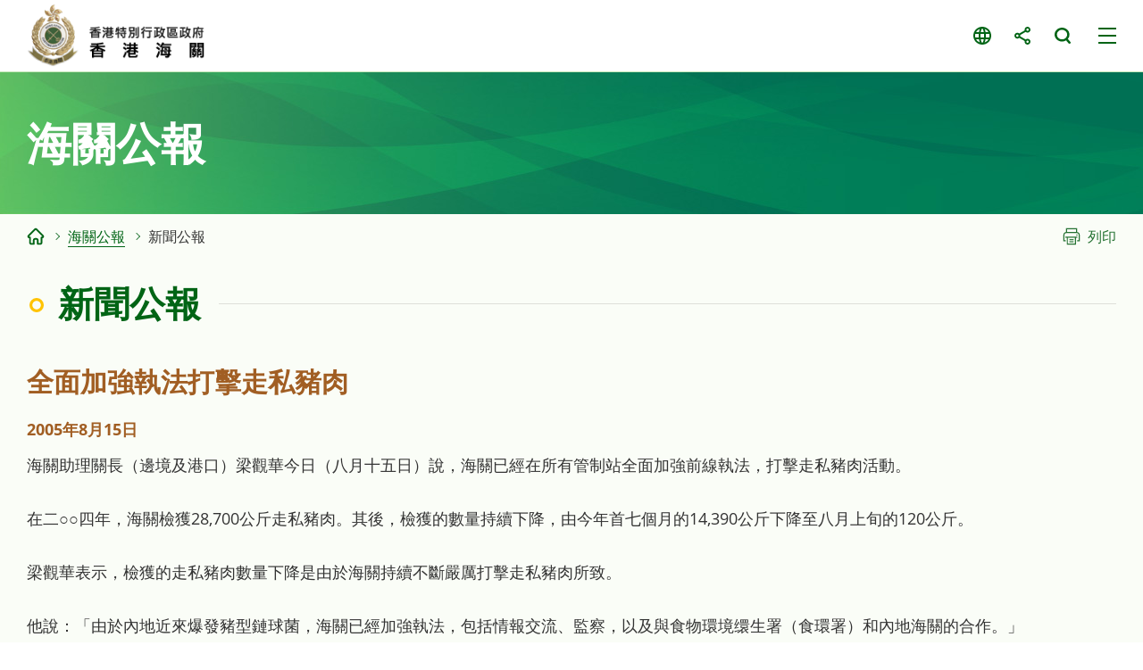

--- FILE ---
content_type: text/html
request_url: https://www.customs.gov.hk/tc/customs-announcement/press-release/index_id_654.html
body_size: 2076
content:
<!DOCTYPE html>
	<html lang="zh-hk">
  <head>
    <meta name="viewport" content="width=device-width" />
    <meta http-equiv="X-UA-Compatible" content="IE=edge,chrome=1" />
    <meta http-equiv="cache-control" content="no-cache, no-store, must-revalidate, private" />
    <meta http-equiv="pragma" content="no-cache" />
<meta charset="utf-8"/>
<title> 香港海關 - 新聞公報</title>

<meta name="keywords" content="" />
<meta name="description" content="" />
<script type="text/javascript"><!--
var zmsSectionInfoFile = "";
var zmsCharsetID = 2;
var zmsCurrentContentId = 9;
var zmsParentContentId = "22,";
//--></script>
<script type='text/javascript'>
// <![CDATA[
var complyWCAG = null;
var nonComplyWCAGContentUrl = 'https://www.w3.org/TR/WCAG21/'; // Default
// ]]>
</script>
<script type="text/javascript" src="/hcms/filemanager/system/tc/js/template3.js"></script>
    <script type="text/javascript" src="/hcms/filemanager/system/tc/js/breadcrumbdata_0.js"></script>
    <script type="text/javascript"><!--
      var zmsBreadcrumbParentList = [2,22,9];
    //--></script>
    <script type="text/javascript"><!--
      var reviewDateExists = false;
      var revisionDateExists = true;
      var revisionDate_Year = 2022;
      var revisionDate_Month = 9;
      var revisionDate_Day = 16;
    //--></script>
    
  </head>
  <body>
    <script type="text/javascript"><!--
      var url = location.href;
      if (url.indexOf("?print=1")==-1 && url.indexOf("&print=1")==-1) {
        ShowHeader();
      }else{
        ShowPrintHeader();
      }
    //--></script>
    <!-- CONTENT START --><script type="text/javascript" src="/hcms/filemanager/template/common/js/pressrelease.js"></script><h2>全面加強執法打擊走私豬肉</h2>
<div class="date">2005年8月15日</div><p>海關助理關長（邊境及港口）梁觀華今日（八月十五日）說，海關已經在所有管制站全面加強前線執法，打擊走私豬肉活動。</p>
<p>在二○○四年，海關檢獲28,700公斤走私豬肉。其後，檢獲的數量持續下降，由今年首七個月的14,390公斤下降至八月上旬的120公斤。</p>
<p>梁觀華表示，檢獲的走私豬肉數量下降是由於海關持續不斷嚴厲打擊走私豬肉所致。</p>
<p>他說：「由於內地近來爆發豬型鏈球菌，海關已經加強執法，包括情報交流、監察，以及與食物環境缳生署（食環署）和內地海關的合作。」</p>
<p>海關亦加強與業界的聯繫。由於部門不斷搜集有關市場上入口豬肉的最新資料，因此能更有效制定打擊走私活動的策略。</p>
<p>雖然暫時沒有發現大規模走私豬肉活動，梁觀華呼籲業界全力協助海關，若發現懷疑走私豬肉活動，立即向海關舉報。</p>
<p>在邊境及港口方面，海關已提醒前線人員加緊監察。除了檢查入境旅客外，海關亦加強檢查入境貨櫃及過境私家車輛，以堵截走私豬肉。海關一旦發現懷疑走私豬肉個案，便會通知食環署人員跟進事件。</p>
<p>海關及食環署人員會不時採取聯合行動，並會與內地海關展開雙邊行動。</p>
<p>海關人員會繼續嚴密監視香港水域、公眾卸貨區及走私黑點，防止走私豬肉活動。</p>
<p>梁觀華強調海關會採取以情報為本的行動，指出有關行動可收到強力阻嚇違法活動。</p>
<p>他指出海關設有X光檢查車輛系統，以協助前線人員堵截走私物品。</p>
<p>根據《進出口條例》，任何人士如入口未列於載貨艙單的貨物將會被控以企圖入口未列於載貨艙單的貨物。違者一經定罪，最高刑罰為罰款二百萬元及監禁七年。</p>
<p>根據《公眾缳生及市政條例》的《進口野味、肉類及家禽規例》，任何人士攜帶任何肉類及家禽入境而未領有許可證，一經定罪，最高可被罰款五萬元及監禁六個月。</p>
<p>市民若發現走私豬肉的活動，可致電海關二十四小時舉報熱線2545 6182。</p>
<p>完<br />二○○五年八月十五日（星期一）</p><div class="btnWrap"><a href="index.html" class="backBtn">上一頁</a></div>    <!-- CONTENT END -->
    <script type="text/javascript"><!--
      if (url.indexOf("?print=1")==-1 && url.indexOf("&print=1")==-1) {
        ShowFooter();
      }else{
        ShowPrintFooter();
        window.print();
      }
    //--></script>
    <div id="div_generated_pagename" style="display:none;">新聞公報</div>
    <script type="text/javascript"><!--
      function setTemplateVariables(){
        var targetdiv, sourcediv;
        targetdiv = document.getElementById("div_pagename");
        sourcediv = document.getElementById("div_generated_pagename");
        if (targetdiv && sourcediv){
          targetdiv.innerHTML = sourcediv.innerHTML;
        }
      }
      setTemplateVariables();
    //--></script>
  </body>
</html>


--- FILE ---
content_type: text/css
request_url: https://www.customs.gov.hk/hcms/filemanager/template/tc/css/style.css
body_size: 2
content:
@charset "utf-8";
@import url('../../common/css/reset.css');
@import url('../../common/css/fonts.css');
@import url('../../common/css/jquery.fancybox.css');
@import url('../../common/css/swiper-bundle.css');
@import url('../../common/css/core.css');
@import url('../../common/css/content.css');
@import url('../../common/css/media_query.css');
@import url('../../common/css/print.css');

.main-nav-wrap .main-nav > li:nth-last-child(2) > .subMenu > ul ul{
	left: -100%;
}

.main-nav-wrap .main-nav > li > a{
	padding-top: 15px;
	padding-bottom: 15px;
}

body {
	font-family: Microsoft JhengHei, Microsoft YaHei, "Open Sans", Arial, Helvetica, sans-serif;
}

--- FILE ---
content_type: text/css
request_url: https://www.customs.gov.hk/hcms/filemanager/template/common/css/core.css
body_size: 19763
content:
@charset "UTF-8";

*, *:before, *:after {
  -webkit-box-sizing: border-box;
  -moz-box-sizing: border-box;
  box-sizing: border-box;
}

html {
	border: 0;
	margin: 0 auto;
	padding: 0;
	width: 100%;
	position: relative;
	min-width: 320px;
}

body {
	font-family: "Open Sans", Arial, Microsoft JhengHei, Microsoft YaHei, Helvetica, sans-serif;
	font-weight: 400;
	font-size: 18px;
	line-height: 1.667em;
	width: 100%;
	overflow-x: hidden;
	position: relative;
	-webkit-transition: font-size 0.3s;
	transition: font-size 0.3s;
	-webkit-text-size-adjust: 100%;
	min-height: 500px;
}
#wrapper{
	color: #000;
	visibility: hidden;
}
input{
	font-size: 18px;
	line-height: 1.667em;
}

.clearfix:before, .clearfix:after {
  display: table;
  content: " ";
}

.clearfix:after {
  clear: both;
}

#skipToContent {
  float: left;
  margin: 0;
  padding: 0;
  width: 100%;
  position: relative;
  z-index: 5000;
}
#skipToContent a {
  background: #fff;
  font-size: 100%;
  height: 1px;
  overflow: hidden;
  position: absolute;
  width: 1px;
}
#skipToContent a:focus, #skipToContent a:active {
  display: inline;
  height: auto;
  left: 0;
  padding: 4px;
  top: 0;
  width: 180px;
  z-index: 1000;
}

.accessibility {
  height: 0;
  width: 0;
  display: inline-block;
  overflow: hidden;
  margin: 0;
  padding: 0;
  font-size: 0;
  text-indent: -9999px;
}

input{
	border: 0;
	display: block;
	padding: 5px 10px;
	background: transparent;
}

.container{
	width: 100%;
	max-width: 1680px;
	padding-left: 40px;
	padding-right: 40px;
	margin: 0 auto;
	position: relative;
}

.hidden{
	display: none;
}

.f_left {
  float: left;
}


.f_right {
  float: right;
}

.noWrap {
	white-space:nowrap;
}
.no_padding {
	padding:0 !important;
}
.no_margin {
	margin:0 !important;
}

/* :focus{outline: 0;} */

::-webkit-input-placeholder { /* Edge */
  color: #ffffff;
}

:-ms-input-placeholder { /* Internet Explorer 10-11 */
  color: #ffffff;
}

::placeholder {
  color: #ffffff;
}

#wrapper.fixed #headerZone{
	position: fixed;
	width: 100%;
	left: 0;
	top: 0;
	border-bottom: 1px solid #c6e7b9;
}
header{
	width: 100%;
	/* position: relative; */
	position: fixed;
	top: 0;
	left: 0;
	background-color: #ffffff;
	z-index: 99;
	min-width: 320px;
}
header #header-top{
	display: flex;
	justify-content: space-between;
	/* padding: 25px 40px; */ 
	padding: 5px 40px; 
	align-items: center;
	z-index: 6;
    position: relative;
	-webkit-transition: padding .3s;
	transition: padding .3s;
}
#wrapper.fixed header #header-top{
	padding-top: 5px;
	padding-bottom: 5px;
}
header #header-top #header-left{
	flex:  1 1 auto;
}
header #header-top #header-right{
	flex:  0 1 auto;
}
.site-logo{
	width: 100%;
	max-width: 230px;
	display: block;
	float: left;
	visibility: hidden;
}
.site-logo img{
	width: 100%;
	display: block;
	image-rendering: -webkit-optimize-contrast;
}

.site-title{
	font-family: 'Poppins';
	font-size: 1.444em;
	line-height: 1em;
	color: #003575;
	max-width: 310px;
    position: relative;
    float: left;
    margin-left: 60px;
    text-transform: uppercase;
	margin-top: 15px;
	-webkit-transition: font-size .3s, margin .3s;
	transition: font-size .3s, margin .3s;
}
header #header-top #header-left  .site-title:before{
	content: '';
	width: 1px;
	height: 120%;
	background-color: #000000;
	opacity: .1;
	position: absolute;
	left: -29px;
	top: -10%;
	-webkit-transition: left .3s;
	transition: left .3s;
}
header #header-top #header-right > a,
header #header-top #header-right > nav{
	float: left;
	font-size: 0.889em;
	line-height: 1.875em;
}
header #header-top #header-right a{
	color: #666666;
}
header #header-top #header-right a.btn-email,
header #header-top #header-right a.btn-tel,
header #header-top #header-right a.btn-home,
header #header-top #header-right a.font-szie{
	padding-left: 30px;
	background-position: 50% 50%;
	background-repeat: no-repeat;
	background-size: 20px 20px;
}
header #header-top #header-right a.font-szie{
	background-image: url(data:image/svg+xml;charset=utf8,%3C%3Fxml%20version%3D%221.0%22%20encoding%3D%22utf-8%22%3F%3E%0A%3Csvg%20version%3D%221.1%22%20id%3D%22icons%22%20xmlns%3D%22http%3A%2F%2Fwww.w3.org%2F2000%2Fsvg%22%20xmlns%3Axlink%3D%22http%3A%2F%2Fwww.w3.org%2F1999%2Fxlink%22%20x%3D%220px%22%20y%3D%220px%22%0A%09%20viewBox%3D%220%200%2020%2020%22%20style%3D%22enable-background%3Anew%200%200%2020%2020%3B%22%20xml%3Aspace%3D%22preserve%22%3E%0A%3Cstyle%20type%3D%22text%2Fcss%22%3E%0A%09.st0%7Bfill%3A%23ffffff%3B%7D%0A%3C%2Fstyle%3E%0A%3Cg%3E%0A%09%3Cg%3E%0A%09%09%3Cpath%20class%3D%22st0%22%20d%3D%22M9.8%2C14C9.8%2C13.9%2C9.8%2C13.9%2C9.8%2C14L6.7%2C4.4c-0.1-0.4-0.5-0.7-1-0.7c0%2C0%2C0%2C0%2C0%2C0c-0.5%2C0-0.9%2C0.3-1%2C0.7L0.2%2C18.6%0A%09%09%09c-0.2%2C0.6%2C0.1%2C1.1%2C0.7%2C1.3c0.1%2C0%2C0.2%2C0.1%2C0.3%2C0.1c0.4%2C0%2C0.9-0.3%2C1-0.7l1.2-3.8h4.7L9.3%2C19c0.2%2C0.6%2C0.8%2C0.9%2C1.3%2C0.7%0A%09%09%09c0.6-0.2%2C0.9-0.8%2C0.7-1.3L9.8%2C14z%20M4.1%2C13.3l1.7-5.2l1.7%2C5.2H4.1z%22%2F%3E%0A%09%09%3Cpath%20class%3D%22st0%22%20d%3D%22M19.8%2C18.3L14.2%2C0.9c-0.1-0.4-0.5-0.7-1-0.7c-0.5%2C0-0.9%2C0.3-1%2C0.7L9.4%2C9.7l1.4%2C3.5H16l1.9%2C5.8%0A%09%09%09c0.1%2C0.4%2C0.6%2C0.7%2C1%2C0.7c0.1%2C0%2C0.2%2C0%2C0.3-0.1C19.7%2C19.5%2C20%2C18.9%2C19.8%2C18.3z%20M11.1%2C11.1l2.1-6.4l2.1%2C6.4H11.1z%22%2F%3E%0A%09%3C%2Fg%3E%0A%3C%2Fg%3E%0A%3C%2Fsvg%3E%0A);
	background-size: 17px 17px;
}
header #header-top #header-right a.font-szie:hover,
header #header-top #header-right a.font-szie:focus{
	background-image: url(data:image/svg+xml;charset=utf8,%3C%3Fxml%20version%3D%221.0%22%20encoding%3D%22utf-8%22%3F%3E%0A%3Csvg%20version%3D%221.1%22%20id%3D%22icons%22%20xmlns%3D%22http%3A%2F%2Fwww.w3.org%2F2000%2Fsvg%22%20xmlns%3Axlink%3D%22http%3A%2F%2Fwww.w3.org%2F1999%2Fxlink%22%20x%3D%220px%22%20y%3D%220px%22%0A%09%20viewBox%3D%220%200%2020%2020%22%20style%3D%22enable-background%3Anew%200%200%2020%2020%3B%22%20xml%3Aspace%3D%22preserve%22%3E%0A%3Cstyle%20type%3D%22text%2Fcss%22%3E%0A%09.st0%7Bfill%3A%23333333%3B%7D%0A%3C%2Fstyle%3E%0A%3Cg%3E%0A%09%3Cg%3E%0A%09%09%3Cpath%20class%3D%22st0%22%20d%3D%22M9.8%2C14C9.8%2C13.9%2C9.8%2C13.9%2C9.8%2C14L6.7%2C4.4c-0.1-0.4-0.5-0.7-1-0.7c0%2C0%2C0%2C0%2C0%2C0c-0.5%2C0-0.9%2C0.3-1%2C0.7L0.2%2C18.6%0A%09%09%09c-0.2%2C0.6%2C0.1%2C1.1%2C0.7%2C1.3c0.1%2C0%2C0.2%2C0.1%2C0.3%2C0.1c0.4%2C0%2C0.9-0.3%2C1-0.7l1.2-3.8h4.7L9.3%2C19c0.2%2C0.6%2C0.8%2C0.9%2C1.3%2C0.7%0A%09%09%09c0.6-0.2%2C0.9-0.8%2C0.7-1.3L9.8%2C14z%20M4.1%2C13.3l1.7-5.2l1.7%2C5.2H4.1z%22%2F%3E%0A%09%09%3Cpath%20class%3D%22st0%22%20d%3D%22M19.8%2C18.3L14.2%2C0.9c-0.1-0.4-0.5-0.7-1-0.7c-0.5%2C0-0.9%2C0.3-1%2C0.7L9.4%2C9.7l1.4%2C3.5H16l1.9%2C5.8%0A%09%09%09c0.1%2C0.4%2C0.6%2C0.7%2C1%2C0.7c0.1%2C0%2C0.2%2C0%2C0.3-0.1C19.7%2C19.5%2C20%2C18.9%2C19.8%2C18.3z%20M11.1%2C11.1l2.1-6.4l2.1%2C6.4H11.1z%22%2F%3E%0A%09%3C%2Fg%3E%0A%3C%2Fg%3E%0A%3C%2Fsvg%3E%0A);
}
header #header-top #header-right a.btn-home{
	background-image: url(data:image/svg+xml;charset=utf8,%3C%3Fxml%20version%3D%221.0%22%20encoding%3D%22utf-8%22%3F%3E%0A%3Csvg%20version%3D%221.1%22%20id%3D%22icons%22%20xmlns%3D%22http%3A%2F%2Fwww.w3.org%2F2000%2Fsvg%22%20xmlns%3Axlink%3D%22http%3A%2F%2Fwww.w3.org%2F1999%2Fxlink%22%20x%3D%220px%22%20y%3D%220px%22%0A%09%20viewBox%3D%220%200%2020%2020%22%20style%3D%22enable-background%3Anew%200%200%2020%2020%3B%22%20xml%3Aspace%3D%22preserve%22%3E%0A%3Cstyle%20type%3D%22text%2Fcss%22%3E%0A%09.st0%7Bfill%3A%23ffffff%3B%7D%0A%3C%2Fstyle%3E%0A%3Cg%3E%0A%09%3Cpath%20class%3D%22st0%22%20d%3D%22M19.5%2C7.6l-9-7.4C10.2%2C0%2C9.8%2C0%2C9.5%2C0.3l-9%2C7.4C0.3%2C7.8%2C0.1%2C8%2C0.1%2C8.3c0%2C0.3%2C0%2C0.5%2C0.2%2C0.8%0A%09%09c0.1%2C0.2%2C0.4%2C0.4%2C0.6%2C0.4c0.2%2C0%2C0.5%2C0%2C0.7-0.2L10%2C2.4l8.5%2C6.9c0.2%2C0.1%2C0.3%2C0.2%2C0.5%2C0.2c0.3%2C0%2C0.6-0.2%2C0.7-0.4%0A%09%09c0.1-0.2%2C0.2-0.5%2C0.2-0.8C19.9%2C8%2C19.7%2C7.8%2C19.5%2C7.6z%22%2F%3E%0A%09%3Cpath%20class%3D%22st0%22%20d%3D%22M16.9%2C8.6c-0.5%2C0-0.9%2C0.5-0.9%2C1v8.3h-3.1v-4.3c0-1.8-1.3-3.2-2.9-3.2c-1.6%2C0-2.9%2C1.4-2.9%2C3.2v4.3H4V9.6%0A%09%09c0-0.6-0.4-1-0.9-1c-0.5%2C0-0.9%2C0.5-0.9%2C1v9.3c0%2C0.6%2C0.4%2C1%2C0.9%2C1H8c0.5%2C0%2C0.9-0.4%2C0.9-0.9l0-5.4c0-0.7%2C0.5-1.2%2C1.1-1.2%0A%09%09c0.6%2C0%2C1.1%2C0.5%2C1.1%2C1.2v5.3l0%2C0.1c0%2C0.5%2C0.4%2C0.9%2C0.9%2C0.9h4.9c0.5%2C0%2C0.9-0.5%2C0.9-1V9.6C17.8%2C9%2C17.4%2C8.6%2C16.9%2C8.6z%22%2F%3E%0A%3C%2Fg%3E%0A%3C%2Fsvg%3E%0A);
	margin-left: 0;
	background-size: 18px 18px;
}
header #header-top #header-right a.btn-home:hover,
header #header-top #header-right a.btn-home:focus{
	background-image: url(data:image/svg+xml;charset=utf8,%3C%3Fxml%20version%3D%221.0%22%20encoding%3D%22utf-8%22%3F%3E%0A%3Csvg%20version%3D%221.1%22%20id%3D%22icons%22%20xmlns%3D%22http%3A%2F%2Fwww.w3.org%2F2000%2Fsvg%22%20xmlns%3Axlink%3D%22http%3A%2F%2Fwww.w3.org%2F1999%2Fxlink%22%20x%3D%220px%22%20y%3D%220px%22%0A%09%20viewBox%3D%220%200%2020%2020%22%20style%3D%22enable-background%3Anew%200%200%2020%2020%3B%22%20xml%3Aspace%3D%22preserve%22%3E%0A%3Cstyle%20type%3D%22text%2Fcss%22%3E%0A%09.st0%7Bfill%3A%23333333%3B%7D%0A%3C%2Fstyle%3E%0A%3Cg%3E%0A%09%3Cpath%20class%3D%22st0%22%20d%3D%22M19.5%2C7.6l-9-7.4C10.2%2C0%2C9.8%2C0%2C9.5%2C0.3l-9%2C7.4C0.3%2C7.8%2C0.1%2C8%2C0.1%2C8.3c0%2C0.3%2C0%2C0.5%2C0.2%2C0.8%0A%09%09c0.1%2C0.2%2C0.4%2C0.4%2C0.6%2C0.4c0.2%2C0%2C0.5%2C0%2C0.7-0.2L10%2C2.4l8.5%2C6.9c0.2%2C0.1%2C0.3%2C0.2%2C0.5%2C0.2c0.3%2C0%2C0.6-0.2%2C0.7-0.4%0A%09%09c0.1-0.2%2C0.2-0.5%2C0.2-0.8C19.9%2C8%2C19.7%2C7.8%2C19.5%2C7.6z%22%2F%3E%0A%09%3Cpath%20class%3D%22st0%22%20d%3D%22M16.9%2C8.6c-0.5%2C0-0.9%2C0.5-0.9%2C1v8.3h-3.1v-4.3c0-1.8-1.3-3.2-2.9-3.2c-1.6%2C0-2.9%2C1.4-2.9%2C3.2v4.3H4V9.6%0A%09%09c0-0.6-0.4-1-0.9-1c-0.5%2C0-0.9%2C0.5-0.9%2C1v9.3c0%2C0.6%2C0.4%2C1%2C0.9%2C1H8c0.5%2C0%2C0.9-0.4%2C0.9-0.9l0-5.4c0-0.7%2C0.5-1.2%2C1.1-1.2%0A%09%09c0.6%2C0%2C1.1%2C0.5%2C1.1%2C1.2v5.3l0%2C0.1c0%2C0.5%2C0.4%2C0.9%2C0.9%2C0.9h4.9c0.5%2C0%2C0.9-0.5%2C0.9-1V9.6C17.8%2C9%2C17.4%2C8.6%2C16.9%2C8.6z%22%2F%3E%0A%3C%2Fg%3E%0A%3C%2Fsvg%3E%0A);
}
header #header-top #header-right a.btn-email{
	background-image: url(data:image/svg+xml;charset=utf8,%3C%3Fxml%20version%3D%221.0%22%20encoding%3D%22utf-8%22%3F%3E%0A%3Csvg%20version%3D%221.1%22%20id%3D%22Layer_1%22%20xmlns%3D%22http%3A%2F%2Fwww.w3.org%2F2000%2Fsvg%22%20xmlns%3Axlink%3D%22http%3A%2F%2Fwww.w3.org%2F1999%2Fxlink%22%20x%3D%220px%22%20y%3D%220px%22%0A%09%20viewBox%3D%220%200%2020%2020%22%20style%3D%22enable-background%3Anew%200%200%2020%2020%3B%22%20xml%3Aspace%3D%22preserve%22%3E%0A%3Cstyle%20type%3D%22text%2Fcss%22%3E%0A%09.st0%7Bfill%3A%23FFFFFF%3B%7D%0A%3C%2Fstyle%3E%0A%3Cg%20id%3D%22XMLID_348_%22%3E%0A%09%3Cpath%20id%3D%22XMLID_350_%22%20class%3D%22st0%22%20d%3D%22M10.5%2C10.7c-0.1%2C0.1-0.3%2C0.2-0.5%2C0.2c-0.2%2C0-0.3-0.1-0.5-0.2l-6.9-5L1%2C4.4L1%2C16%0A%09%09c0%2C0.5%2C0.4%2C0.8%2C0.8%2C0.8l16.4%2C0c0.5%2C0%2C0.8-0.4%2C0.8-0.8V4.4l-1.6%2C1.2L10.5%2C10.7z%22%2F%3E%0A%09%3Cpolygon%20id%3D%22XMLID_351_%22%20class%3D%22st0%22%20points%3D%2210%2C9%2017.9%2C3.2%202.1%2C3.2%20%09%22%2F%3E%0A%3C%2Fg%3E%0A%3C%2Fsvg%3E%0A);
}
header #header-top #header-right a.btn-email:hover,
header #header-top #header-right a.btn-email:focus{
	background-image: url(data:image/svg+xml;charset=utf8,%3C%3Fxml%20version%3D%221.0%22%20encoding%3D%22utf-8%22%3F%3E%0A%3Csvg%20version%3D%221.1%22%20id%3D%22Layer_1%22%20xmlns%3D%22http%3A%2F%2Fwww.w3.org%2F2000%2Fsvg%22%20xmlns%3Axlink%3D%22http%3A%2F%2Fwww.w3.org%2F1999%2Fxlink%22%20x%3D%220px%22%20y%3D%220px%22%0A%09%20viewBox%3D%220%200%2020%2020%22%20style%3D%22enable-background%3Anew%200%200%2020%2020%3B%22%20xml%3Aspace%3D%22preserve%22%3E%0A%3Cstyle%20type%3D%22text%2Fcss%22%3E%0A%09.st0%7Bfill%3A%23fff600%3B%7D%0A%3C%2Fstyle%3E%0A%3Cg%20id%3D%22XMLID_348_%22%3E%0A%09%3Cpath%20id%3D%22XMLID_350_%22%20class%3D%22st0%22%20d%3D%22M10.5%2C10.7c-0.1%2C0.1-0.3%2C0.2-0.5%2C0.2c-0.2%2C0-0.3-0.1-0.5-0.2l-6.9-5L1%2C4.4L1%2C16%0A%09%09c0%2C0.5%2C0.4%2C0.8%2C0.8%2C0.8l16.4%2C0c0.5%2C0%2C0.8-0.4%2C0.8-0.8V4.4l-1.6%2C1.2L10.5%2C10.7z%22%2F%3E%0A%09%3Cpolygon%20id%3D%22XMLID_351_%22%20class%3D%22st0%22%20points%3D%2210%2C9%2017.9%2C3.2%202.1%2C3.2%20%09%22%2F%3E%0A%3C%2Fg%3E%0A%3C%2Fsvg%3E%0A);
	color: #00bbd2;
}
header #header-top #header-right a.btn-tel{
	margin-left: 40px;
	background-image: url(data:image/svg+xml;charset=utf8,%3C%3Fxml%20version%3D%221.0%22%20encoding%3D%22utf-8%22%3F%3E%0A%3Csvg%20version%3D%221.1%22%20id%3D%22layer%22%20xmlns%3D%22http%3A%2F%2Fwww.w3.org%2F2000%2Fsvg%22%20xmlns%3Axlink%3D%22http%3A%2F%2Fwww.w3.org%2F1999%2Fxlink%22%20x%3D%220px%22%20y%3D%220px%22%0A%09%20viewBox%3D%220%200%2020%2020%22%20enable-background%3D%22new%200%200%2020%2020%22%20xml%3Aspace%3D%22preserve%22%3E%0A%3Cpath%20fill%3D%22%23767676%22%20d%3D%22M18.5%2C16.78c-0.45%2C0.46-0.92%2C0.88-1.34%2C1.35c-0.62%2C0.69-1.39%2C0.91-2.27%2C0.86c-1.28-0.07-2.48-0.5-3.62-1.06%0A%09c-2.54-1.23-4.72-2.95-6.53-5.11c-1.34-1.6-2.45-3.34-3.19-5.3C1.19%2C6.57%2C0.94%2C5.6%2C1.01%2C4.57C1.06%2C3.94%2C1.3%2C3.39%2C1.77%2C2.95%0A%09c0.51-0.48%2C0.98-0.98%2C1.48-1.47c0.65-0.64%2C1.46-0.63%2C2.11%2C0c0.41%2C0.4%2C0.79%2C0.79%2C1.19%2C1.19c0.39%2C0.39%2C0.78%2C0.77%2C1.16%2C1.16%0A%09c0.68%2C0.68%2C0.68%2C1.48%2C0%2C2.16C7.23%2C6.48%2C6.74%2C6.97%2C6.25%2C7.44C6.12%2C7.57%2C6.1%2C7.67%2C6.17%2C7.83C6.49%2C8.61%2C6.96%2C9.3%2C7.49%2C9.94%0A%09c1.06%2C1.3%2C2.26%2C2.46%2C3.69%2C3.35c0.3%2C0.19%2C0.64%2C0.33%2C0.96%2C0.51c0.16%2C0.09%2C0.28%2C0.06%2C0.41-0.08c0.48-0.5%2C0.98-0.99%2C1.47-1.48%0A%09c0.65-0.64%2C1.46-0.64%2C2.1%2C0c0.79%2C0.79%2C1.58%2C1.57%2C2.37%2C2.37C19.17%2C15.3%2C19.17%2C16.11%2C18.5%2C16.78z%22%2F%3E%0A%3C%2Fsvg%3E%0A);
}
header #header-top #header-right a.btn-tel:hover,
header #header-top #header-right a.btn-tel:focus{
	background-image: url(data:image/svg+xml;charset=utf8,%3C%3Fxml%20version%3D%221.0%22%20encoding%3D%22utf-8%22%3F%3E%0A%3Csvg%20version%3D%221.1%22%20id%3D%22layer%22%20xmlns%3D%22http%3A%2F%2Fwww.w3.org%2F2000%2Fsvg%22%20xmlns%3Axlink%3D%22http%3A%2F%2Fwww.w3.org%2F1999%2Fxlink%22%20x%3D%220px%22%20y%3D%220px%22%0A%09%20viewBox%3D%220%200%2020%2020%22%20enable-background%3D%22new%200%200%2020%2020%22%20xml%3Aspace%3D%22preserve%22%3E%0A%3Cpath%20fill%3D%22%2300bbd2%22%20d%3D%22M18.5%2C16.78c-0.45%2C0.46-0.92%2C0.88-1.34%2C1.35c-0.62%2C0.69-1.39%2C0.91-2.27%2C0.86c-1.28-0.07-2.48-0.5-3.62-1.06%0A%09c-2.54-1.23-4.72-2.95-6.53-5.11c-1.34-1.6-2.45-3.34-3.19-5.3C1.19%2C6.57%2C0.94%2C5.6%2C1.01%2C4.57C1.06%2C3.94%2C1.3%2C3.39%2C1.77%2C2.95%0A%09c0.51-0.48%2C0.98-0.98%2C1.48-1.47c0.65-0.64%2C1.46-0.63%2C2.11%2C0c0.41%2C0.4%2C0.79%2C0.79%2C1.19%2C1.19c0.39%2C0.39%2C0.78%2C0.77%2C1.16%2C1.16%0A%09c0.68%2C0.68%2C0.68%2C1.48%2C0%2C2.16C7.23%2C6.48%2C6.74%2C6.97%2C6.25%2C7.44C6.12%2C7.57%2C6.1%2C7.67%2C6.17%2C7.83C6.49%2C8.61%2C6.96%2C9.3%2C7.49%2C9.94%0A%09c1.06%2C1.3%2C2.26%2C2.46%2C3.69%2C3.35c0.3%2C0.19%2C0.64%2C0.33%2C0.96%2C0.51c0.16%2C0.09%2C0.28%2C0.06%2C0.41-0.08c0.48-0.5%2C0.98-0.99%2C1.47-1.48%0A%09c0.65-0.64%2C1.46-0.64%2C2.1%2C0c0.79%2C0.79%2C1.58%2C1.57%2C2.37%2C2.37C19.17%2C15.3%2C19.17%2C16.11%2C18.5%2C16.78z%22%2F%3E%0A%3C%2Fsvg%3E%0A);
	color: #00bbd2;
}
header #header-top #header-right > nav{
	position: relative;
	-webkit-transition: margin-left .3s;
	transition: margin-left .3s;
}
header #header-top #header-right > nav a,
#mobile-top-nav nav a{
	text-indent: -9999px;
	font-size: 0;
	line-height: 0;
	width: 30px;
	height: 30px;
	float: left;
	margin-left: 10px;
	background-repeat: no-repeat;
	background-position: 50% 50%;
	background-size: 20px 20px;
	transition: all 0.25s ease 0s;
}
header #header-top #header-right > nav a.circleBtn{
	border-radius: 50%;
}

header #header-top #header-right > nav > div{
	position: relative;
	float: left;
	margin-left: 10px;
}
header #header-top #header-right > nav > div > a{
	display: block;
	margin-left: 0;
}
a.btn-search-trigger{
	background-image: url(data:image/svg+xml;charset=utf8,%3C%3Fxml%20version%3D%221.0%22%20encoding%3D%22utf-8%22%3F%3E%0A%3Csvg%20version%3D%221.1%22%20id%3D%22icons%22%20xmlns%3D%22http%3A%2F%2Fwww.w3.org%2F2000%2Fsvg%22%20xmlns%3Axlink%3D%22http%3A%2F%2Fwww.w3.org%2F1999%2Fxlink%22%20x%3D%220px%22%20y%3D%220px%22%0A%09%20viewBox%3D%220%200%2020%2020%22%20enable-background%3D%22new%200%200%2020%2020%22%20xml%3Aspace%3D%22preserve%22%3E%0A%3Cg%3E%0A%09%3Cpath%20fill%3D%22%23006415%22%20d%3D%22M17.68%2C19c-0.43%2C0-0.83-0.19-1.08-0.52l-2.72-3.19l-0.24%2C0.13c-1.31%2C0.74-2.8%2C1.13-4.31%2C1.13%0A%09%09C4.74%2C16.56%2C1%2C13.07%2C1%2C8.78C1%2C4.49%2C4.74%2C1%2C9.33%2C1s8.33%2C3.49%2C8.33%2C7.78c0%2C1.69-0.58%2C3.29-1.67%2C4.65l-0.17%2C0.21l2.95%2C3.45%0A%09%09c0.19%2C0.24%2C0.27%2C0.56%2C0.22%2C0.87c-0.05%2C0.32-0.24%2C0.61-0.53%2C0.8C18.23%2C18.92%2C17.96%2C19%2C17.68%2C19z%20M9.31%2C3.43%0A%09%09c-3.15%2C0-5.71%2C2.39-5.71%2C5.34c0%2C2.94%2C2.56%2C5.34%2C5.71%2C5.34s5.71-2.39%2C5.71-5.34C15.03%2C5.82%2C12.46%2C3.43%2C9.31%2C3.43z%22%2F%3E%0A%3C%2Fg%3E%0A%3C%2Fsvg%3E%0A);
}
a.btn-search-trigger:hover, a.btn-search-trigger:focus,
.active a.btn-search-trigger/*,
#filter-wrap .search-interest .btn-search*/{
	background-image: url(data:image/svg+xml;charset=utf8,%3C%3Fxml%20version%3D%221.0%22%20encoding%3D%22utf-8%22%3F%3E%0A%3Csvg%20version%3D%221.1%22%20id%3D%22icons%22%20xmlns%3D%22http%3A%2F%2Fwww.w3.org%2F2000%2Fsvg%22%20xmlns%3Axlink%3D%22http%3A%2F%2Fwww.w3.org%2F1999%2Fxlink%22%20x%3D%220px%22%20y%3D%220px%22%0A%09%20viewBox%3D%220%200%2020%2020%22%20enable-background%3D%22new%200%200%2020%2020%22%20xml%3Aspace%3D%22preserve%22%3E%0A%3Cg%3E%0A%09%3Cpath%20fill%3D%22%23003c0d%22%20d%3D%22M17.68%2C19c-0.43%2C0-0.83-0.19-1.08-0.52l-2.72-3.19l-0.24%2C0.13c-1.31%2C0.74-2.8%2C1.13-4.31%2C1.13%0A%09%09C4.74%2C16.56%2C1%2C13.07%2C1%2C8.78C1%2C4.49%2C4.74%2C1%2C9.33%2C1s8.33%2C3.49%2C8.33%2C7.78c0%2C1.69-0.58%2C3.29-1.67%2C4.65l-0.17%2C0.21l2.95%2C3.45%0A%09%09c0.19%2C0.24%2C0.27%2C0.56%2C0.22%2C0.87c-0.05%2C0.32-0.24%2C0.61-0.53%2C0.8C18.23%2C18.92%2C17.96%2C19%2C17.68%2C19z%20M9.31%2C3.43%0A%09%09c-3.15%2C0-5.71%2C2.39-5.71%2C5.34c0%2C2.94%2C2.56%2C5.34%2C5.71%2C5.34s5.71-2.39%2C5.71-5.34C15.03%2C5.82%2C12.46%2C3.43%2C9.31%2C3.43z%22%2F%3E%0A%3C%2Fg%3E%0A%3C%2Fsvg%3E%0A);
}
a.btn-lang-trigger{
	background-image: url(data:image/svg+xml;charset=utf8,%3C%3Fxml%20version%3D%221.0%22%20encoding%3D%22utf-8%22%3F%3E%0A%3Csvg%20version%3D%221.1%22%20id%3D%22icons%22%20xmlns%3D%22http%3A%2F%2Fwww.w3.org%2F2000%2Fsvg%22%20xmlns%3Axlink%3D%22http%3A%2F%2Fwww.w3.org%2F1999%2Fxlink%22%20x%3D%220px%22%20y%3D%220px%22%0A%09%20viewBox%3D%220%200%2020%2020%22%20enable-background%3D%22new%200%200%2020%2020%22%20xml%3Aspace%3D%22preserve%22%3E%0A%3Cg%3E%0A%09%3Cpath%20fill%3D%22%23006415%22%20d%3D%22M19.45%2C6.73l-0.04-0.11C17.99%2C2.66%2C14.2%2C0%2C10%2C0S2.02%2C2.66%2C0.6%2C6.6L0.56%2C6.71C0.19%2C7.77%2C0%2C8.87%2C0%2C10%0A%09%09s0.19%2C2.23%2C0.55%2C3.28l0.04%2C0.1C2.02%2C17.34%2C5.8%2C20%2C10%2C20s7.99-2.66%2C9.4-6.6l0.04-0.11C19.81%2C12.23%2C20%2C11.12%2C20%2C10%0A%09%09C20%2C8.88%2C19.81%2C7.77%2C19.45%2C6.73z%20M8.31%2C13.99h3.39c-0.13%2C0.76-0.3%2C1.46-0.51%2C2.07c-0.5%2C1.5-1.05%2C1.96-1.19%2C1.96%0A%09%09s-0.69-0.47-1.19-1.96C8.61%2C15.45%2C8.44%2C14.75%2C8.31%2C13.99z%20M11.69%2C6.01H8.31c0.13-0.76%2C0.3-1.46%2C0.51-2.07%0A%09%09c0.5-1.5%2C1.05-1.97%2C1.19-1.97c0.11%2C0%2C0.65%2C0.35%2C1.19%2C1.97C11.39%2C4.55%2C11.56%2C5.25%2C11.69%2C6.01z%20M13.69%2C6.01%0A%09%09c-0.22-1.39-0.55-2.6-0.96-3.56c1.78%2C0.65%2C3.28%2C1.91%2C4.23%2C3.56H13.69z%20M12.02%2C10c0%2C0.68-0.03%2C1.36-0.08%2C2.02H8.06%0A%09%09C8.01%2C11.36%2C7.98%2C10.68%2C7.98%2C10s0.03-1.36%2C0.08-2.02h3.88C11.99%2C8.64%2C12.02%2C9.32%2C12.02%2C10z%20M7.27%2C2.45%0A%09%09C6.85%2C3.41%2C6.52%2C4.62%2C6.31%2C6.01H3.04C3.99%2C4.36%2C5.49%2C3.1%2C7.27%2C2.45z%20M2.23%2C7.98h3.85C6.03%2C8.65%2C6.01%2C9.32%2C6.01%2C10%0A%09%09c0%2C0.68%2C0.02%2C1.35%2C0.07%2C2.02H2.23C2.06%2C11.36%2C1.97%2C10.68%2C1.97%2C10C1.97%2C9.32%2C2.06%2C8.64%2C2.23%2C7.98z%20M6.31%2C13.99%0A%09%09c0.22%2C1.39%2C0.55%2C2.6%2C0.96%2C3.55c-1.78-0.65-3.28-1.91-4.23-3.55H6.31z%20M12.73%2C17.55c0.41-0.95%2C0.74-2.16%2C0.96-3.55h3.27%0A%09%09C16.01%2C15.64%2C14.51%2C16.9%2C12.73%2C17.55z%20M17.77%2C12.02h-3.85c0.05-0.66%2C0.07-1.34%2C0.07-2.02s-0.02-1.36-0.07-2.02h3.85%0A%09%09c0.17%2C0.66%2C0.26%2C1.34%2C0.26%2C2.02C18.03%2C10.68%2C17.94%2C11.36%2C17.77%2C12.02z%22%2F%3E%0A%3C%2Fg%3E%0A%3C%2Fsvg%3E%0A);
}
a.btn-lang-trigger:hover, a.btn-lang-trigger:focus,
.active a.btn-lang-trigger/*,
#filter-wrap .search-interest .btn-search*/{
	background-image: url(data:image/svg+xml;charset=utf8,%3C%3Fxml%20version%3D%221.0%22%20encoding%3D%22utf-8%22%3F%3E%0A%3Csvg%20version%3D%221.1%22%20id%3D%22icons%22%20xmlns%3D%22http%3A%2F%2Fwww.w3.org%2F2000%2Fsvg%22%20xmlns%3Axlink%3D%22http%3A%2F%2Fwww.w3.org%2F1999%2Fxlink%22%20x%3D%220px%22%20y%3D%220px%22%0A%09%20viewBox%3D%220%200%2020%2020%22%20enable-background%3D%22new%200%200%2020%2020%22%20xml%3Aspace%3D%22preserve%22%3E%0A%3Cg%3E%0A%09%3Cpath%20fill%3D%22%23003c0d%22%20d%3D%22M19.45%2C6.73l-0.04-0.11C17.99%2C2.66%2C14.2%2C0%2C10%2C0S2.02%2C2.66%2C0.6%2C6.6L0.56%2C6.71C0.19%2C7.77%2C0%2C8.87%2C0%2C10%0A%09%09s0.19%2C2.23%2C0.55%2C3.28l0.04%2C0.1C2.02%2C17.34%2C5.8%2C20%2C10%2C20s7.99-2.66%2C9.4-6.6l0.04-0.11C19.81%2C12.23%2C20%2C11.12%2C20%2C10%0A%09%09C20%2C8.88%2C19.81%2C7.77%2C19.45%2C6.73z%20M8.31%2C13.99h3.39c-0.13%2C0.76-0.3%2C1.46-0.51%2C2.07c-0.5%2C1.5-1.05%2C1.96-1.19%2C1.96%0A%09%09s-0.69-0.47-1.19-1.96C8.61%2C15.45%2C8.44%2C14.75%2C8.31%2C13.99z%20M11.69%2C6.01H8.31c0.13-0.76%2C0.3-1.46%2C0.51-2.07%0A%09%09c0.5-1.5%2C1.05-1.97%2C1.19-1.97c0.11%2C0%2C0.65%2C0.35%2C1.19%2C1.97C11.39%2C4.55%2C11.56%2C5.25%2C11.69%2C6.01z%20M13.69%2C6.01%0A%09%09c-0.22-1.39-0.55-2.6-0.96-3.56c1.78%2C0.65%2C3.28%2C1.91%2C4.23%2C3.56H13.69z%20M12.02%2C10c0%2C0.68-0.03%2C1.36-0.08%2C2.02H8.06%0A%09%09C8.01%2C11.36%2C7.98%2C10.68%2C7.98%2C10s0.03-1.36%2C0.08-2.02h3.88C11.99%2C8.64%2C12.02%2C9.32%2C12.02%2C10z%20M7.27%2C2.45%0A%09%09C6.85%2C3.41%2C6.52%2C4.62%2C6.31%2C6.01H3.04C3.99%2C4.36%2C5.49%2C3.1%2C7.27%2C2.45z%20M2.23%2C7.98h3.85C6.03%2C8.65%2C6.01%2C9.32%2C6.01%2C10%0A%09%09c0%2C0.68%2C0.02%2C1.35%2C0.07%2C2.02H2.23C2.06%2C11.36%2C1.97%2C10.68%2C1.97%2C10C1.97%2C9.32%2C2.06%2C8.64%2C2.23%2C7.98z%20M6.31%2C13.99%0A%09%09c0.22%2C1.39%2C0.55%2C2.6%2C0.96%2C3.55c-1.78-0.65-3.28-1.91-4.23-3.55H6.31z%20M12.73%2C17.55c0.41-0.95%2C0.74-2.16%2C0.96-3.55h3.27%0A%09%09C16.01%2C15.64%2C14.51%2C16.9%2C12.73%2C17.55z%20M17.77%2C12.02h-3.85c0.05-0.66%2C0.07-1.34%2C0.07-2.02s-0.02-1.36-0.07-2.02h3.85%0A%09%09c0.17%2C0.66%2C0.26%2C1.34%2C0.26%2C2.02C18.03%2C10.68%2C17.94%2C11.36%2C17.77%2C12.02z%22%2F%3E%0A%3C%2Fg%3E%0A%3C%2Fsvg%3E%0A);
}
a.btn-share-trigger{
	background-image: url(data:image/svg+xml;charset=utf8,%3C%3Fxml%20version%3D%221.0%22%20encoding%3D%22utf-8%22%3F%3E%0A%3Csvg%20version%3D%221.1%22%20id%3D%22icons%22%20xmlns%3D%22http%3A%2F%2Fwww.w3.org%2F2000%2Fsvg%22%20xmlns%3Axlink%3D%22http%3A%2F%2Fwww.w3.org%2F1999%2Fxlink%22%20x%3D%220px%22%20y%3D%220px%22%0A%09%20viewBox%3D%220%200%2020%2020%22%20enable-background%3D%22new%200%200%2020%2020%22%20xml%3Aspace%3D%22preserve%22%3E%0A%3Cpath%20fill%3D%22%23ffffff%22%20d%3D%22M15.68%2C13.46c-0.77%2C0-1.52%2C0.28-2.12%2C0.79l-6.06-3.5c0.07-0.28%2C0.1-0.52%2C0.1-0.75c0-0.23-0.03-0.47-0.1-0.75%0A%09l6.06-3.5c0.6%2C0.51%2C1.35%2C0.79%2C2.12%2C0.79c1.8%2C0%2C3.27-1.47%2C3.27-3.27S17.48%2C0%2C15.68%2C0c-1.8%2C0-3.27%2C1.47-3.27%2C3.27%0A%09c0%2C0.24%2C0.03%2C0.49%2C0.1%2C0.77L6.46%2C7.54C5.86%2C7.01%2C5.1%2C6.73%2C4.32%2C6.73c-1.8%2C0-3.27%2C1.47-3.27%2C3.27c0%2C1.8%2C1.47%2C3.27%2C3.27%2C3.27%0A%09c0.78%2C0%2C1.53-0.29%2C2.13-0.81l6.05%2C3.5c-0.07%2C0.28-0.1%2C0.53-0.1%2C0.77c0%2C1.8%2C1.47%2C3.27%2C3.27%2C3.27c1.8%2C0%2C3.27-1.47%2C3.27-3.27%0A%09C18.95%2C14.92%2C17.48%2C13.46%2C15.68%2C13.46z%20M14.36%2C16.72c0-0.73%2C0.59-1.31%2C1.32-1.31s1.32%2C0.59%2C1.32%2C1.31c0%2C0.73-0.59%2C1.32-1.32%2C1.32%0A%09S14.36%2C17.45%2C14.36%2C16.72z%20M14.36%2C3.28c0-0.73%2C0.59-1.32%2C1.32-1.32s1.32%2C0.59%2C1.32%2C1.32s-0.59%2C1.32-1.32%2C1.32S14.36%2C4%2C14.36%2C3.28z%0A%09%20M4.33%2C11.32c-0.73%2C0-1.32-0.59-1.32-1.32c0-0.73%2C0.59-1.32%2C1.32-1.32S5.64%2C9.28%2C5.64%2C10C5.64%2C10.73%2C5.05%2C11.32%2C4.33%2C11.32z%22%2F%3E%0A%3C%2Fsvg%3E%0A);
}
a.btn-share-trigger:hover, a.btn-share-trigger:focus, .active a.btn-share-trigger{
	background-image: url(data:image/svg+xml;charset=utf8,%3C%3Fxml%20version%3D%221.0%22%20encoding%3D%22utf-8%22%3F%3E%0A%3Csvg%20version%3D%221.1%22%20id%3D%22icons%22%20xmlns%3D%22http%3A%2F%2Fwww.w3.org%2F2000%2Fsvg%22%20xmlns%3Axlink%3D%22http%3A%2F%2Fwww.w3.org%2F1999%2Fxlink%22%20x%3D%220px%22%20y%3D%220px%22%0A%09%20viewBox%3D%220%200%2020%2020%22%20enable-background%3D%22new%200%200%2020%2020%22%20xml%3Aspace%3D%22preserve%22%3E%0A%3Cpath%20fill%3D%22%23333333%22%20d%3D%22M15.68%2C13.46c-0.77%2C0-1.52%2C0.28-2.12%2C0.79l-6.06-3.5c0.07-0.28%2C0.1-0.52%2C0.1-0.75c0-0.23-0.03-0.47-0.1-0.75%0A%09l6.06-3.5c0.6%2C0.51%2C1.35%2C0.79%2C2.12%2C0.79c1.8%2C0%2C3.27-1.47%2C3.27-3.27S17.48%2C0%2C15.68%2C0c-1.8%2C0-3.27%2C1.47-3.27%2C3.27%0A%09c0%2C0.24%2C0.03%2C0.49%2C0.1%2C0.77L6.46%2C7.54C5.86%2C7.01%2C5.1%2C6.73%2C4.32%2C6.73c-1.8%2C0-3.27%2C1.47-3.27%2C3.27c0%2C1.8%2C1.47%2C3.27%2C3.27%2C3.27%0A%09c0.78%2C0%2C1.53-0.29%2C2.13-0.81l6.05%2C3.5c-0.07%2C0.28-0.1%2C0.53-0.1%2C0.77c0%2C1.8%2C1.47%2C3.27%2C3.27%2C3.27c1.8%2C0%2C3.27-1.47%2C3.27-3.27%0A%09C18.95%2C14.92%2C17.48%2C13.46%2C15.68%2C13.46z%20M14.36%2C16.72c0-0.73%2C0.59-1.31%2C1.32-1.31s1.32%2C0.59%2C1.32%2C1.31c0%2C0.73-0.59%2C1.32-1.32%2C1.32%0A%09S14.36%2C17.45%2C14.36%2C16.72z%20M14.36%2C3.28c0-0.73%2C0.59-1.32%2C1.32-1.32s1.32%2C0.59%2C1.32%2C1.32s-0.59%2C1.32-1.32%2C1.32S14.36%2C4%2C14.36%2C3.28z%0A%09%20M4.33%2C11.32c-0.73%2C0-1.32-0.59-1.32-1.32c0-0.73%2C0.59-1.32%2C1.32-1.32S5.64%2C9.28%2C5.64%2C10C5.64%2C10.73%2C5.05%2C11.32%2C4.33%2C11.32z%22%2F%3E%0A%3C%2Fsvg%3E%0A);
}
a.btn-font-size{
	background-image: url(data:image/svg+xml;charset=utf8,%3C%3Fxml%20version%3D%221.0%22%20encoding%3D%22utf-8%22%3F%3E%0A%3Csvg%20version%3D%221.1%22%20id%3D%22icons%22%20xmlns%3D%22http%3A%2F%2Fwww.w3.org%2F2000%2Fsvg%22%20xmlns%3Axlink%3D%22http%3A%2F%2Fwww.w3.org%2F1999%2Fxlink%22%20x%3D%220px%22%20y%3D%220px%22%0A%09%20viewBox%3D%220%200%2020%2020%22%20enable-background%3D%22new%200%200%2020%2020%22%20xml%3Aspace%3D%22preserve%22%3E%0A%3Cg%3E%0A%09%3Cpath%20fill%3D%22%23006415%22%20d%3D%22M5.98%2C7.15H4.71l-4.2%2C11h1.5l1.03-2.88h4.61l1.05%2C2.88h1.49L5.98%2C7.15z%20M3.48%2C14.08l1.87-5.14l1.87%2C5.14%0A%09%09H3.48z%20M17.07%2C18.25l-1.56-4.26H10.1l-1.84-4.7l2.9-7.53h2.02l6.31%2C16.49H17.07z%20M9.55%2C12.03h5.25L12.17%2C4.8L9.55%2C12.03z%22%2F%3E%0A%3C%2Fg%3E%0A%3C%2Fsvg%3E%0A);
}
a.btn-contact-us{
	background-image: url(data:image/svg+xml;charset=utf8,%3C%3Fxml%20version%3D%221.0%22%20encoding%3D%22utf-8%22%3F%3E%0A%3Csvg%20version%3D%221.1%22%20id%3D%22icons%22%20xmlns%3D%22http%3A%2F%2Fwww.w3.org%2F2000%2Fsvg%22%20xmlns%3Axlink%3D%22http%3A%2F%2Fwww.w3.org%2F1999%2Fxlink%22%20x%3D%220px%22%20y%3D%220px%22%0A%09%20viewBox%3D%220%200%2020%2020%22%20enable-background%3D%22new%200%200%2020%2020%22%20xml%3Aspace%3D%22preserve%22%3E%0A%3Cg%3E%0A%09%3Cpath%20fill%3D%22%23ffffff%22%20d%3D%22M2.69%2C17.29c-1.26%2C0-2.29-0.99-2.29-2.2V4.91c0-1.21%2C1.03-2.2%2C2.29-2.2h14.62c1.26%2C0%2C2.29%2C0.99%2C2.29%2C2.2%0A%09%09v10.19c0%2C1.21-1.03%2C2.2-2.29%2C2.2H2.69z%20M2.36%2C15.27l0.23%2C0.05l14.72%2C0.01l0.23-0.05l0.1-0.25V6.28l-6.16%2C5.2%0A%09%09c-0.41%2C0.35-0.94%2C0.54-1.48%2C0.54h0c-0.54%2C0-1.07-0.19-1.48-0.54l-6.16-5.2V15.27z%20M10%2C10.08l6.39-5.42H3.61L10%2C10.08z%22%2F%3E%0A%3C%2Fg%3E%0A%3C%2Fsvg%3E%0A);
}
a.btn-contact-us:hover, a.btn-contact-us:focus{
	background-image: url(data:image/svg+xml;charset=utf8,%3C%3Fxml%20version%3D%221.0%22%20encoding%3D%22utf-8%22%3F%3E%0A%3Csvg%20version%3D%221.1%22%20id%3D%22icons%22%20xmlns%3D%22http%3A%2F%2Fwww.w3.org%2F2000%2Fsvg%22%20xmlns%3Axlink%3D%22http%3A%2F%2Fwww.w3.org%2F1999%2Fxlink%22%20x%3D%220px%22%20y%3D%220px%22%0A%09%20viewBox%3D%220%200%2020%2020%22%20enable-background%3D%22new%200%200%2020%2020%22%20xml%3Aspace%3D%22preserve%22%3E%0A%3Cg%3E%0A%09%3Cpath%20fill%3D%22%23333333%22%20d%3D%22M2.69%2C17.29c-1.26%2C0-2.29-0.99-2.29-2.2V4.91c0-1.21%2C1.03-2.2%2C2.29-2.2h14.62c1.26%2C0%2C2.29%2C0.99%2C2.29%2C2.2%0A%09%09v10.19c0%2C1.21-1.03%2C2.2-2.29%2C2.2H2.69z%20M2.36%2C15.27l0.23%2C0.05l14.72%2C0.01l0.23-0.05l0.1-0.25V6.28l-6.16%2C5.2%0A%09%09c-0.41%2C0.35-0.94%2C0.54-1.48%2C0.54h0c-0.54%2C0-1.07-0.19-1.48-0.54l-6.16-5.2V15.27z%20M10%2C10.08l6.39-5.42H3.61L10%2C10.08z%22%2F%3E%0A%3C%2Fg%3E%0A%3C%2Fsvg%3E%0A);
}
/* a.btn-lang-trigger:hover,
.active a.btn-lang-trigger{
	background-image: url(data:image/svg+xml;charset=utf8,%3C%3Fxml%20version%3D%221.0%22%20encoding%3D%22utf-8%22%3F%3E%0A%3Csvg%20version%3D%221.1%22%20id%3D%22layer%22%20xmlns%3D%22http%3A%2F%2Fwww.w3.org%2F2000%2Fsvg%22%20xmlns%3Axlink%3D%22http%3A%2F%2Fwww.w3.org%2F1999%2Fxlink%22%20x%3D%220px%22%20y%3D%220px%22%0A%09%20viewBox%3D%220%200%2020%2020%22%20enable-background%3D%22new%200%200%2020%2020%22%20xml%3Aspace%3D%22preserve%22%3E%0A%3Cpath%20fill%3D%22%2300bbd2%22%20d%3D%22M10%2C0C4.49%2C0%2C0%2C4.49%2C0%2C10c0%2C5.51%2C4.49%2C10%2C10%2C10s10-4.49%2C10-10C20%2C4.49%2C15.51%2C0%2C10%2C0z%20M1.51%2C10.74l3.64-0.05%0A%09c0.07%2C2.49%2C0.57%2C4.76%2C1.42%2C6.39c0.16%2C0.33%2C0.33%2C0.65%2C0.51%2C0.93C3.97%2C16.86%2C1.79%2C14.02%2C1.51%2C10.74z%20M13.43%2C9.26L6.84%2C9.31H6.62%0A%09C6.78%2C4.62%2C8.49%2C1.47%2C10%2C1.47c1.48%2C0%2C3.15%2C3.03%2C3.41%2C7.52C13.42%2C9.08%2C13.42%2C9.17%2C13.43%2C9.26z%20M5.2%2C9.26L1.78%2C9.31H1.5%0A%09c0.26-3.28%2C2.41-6.13%2C5.49-7.29C5.91%2C3.73%2C5.24%2C6.37%2C5.2%2C9.26z%20M13.17%2C10.69h0.21c-0.16%2C4.69-1.87%2C7.84-3.38%2C7.84%0A%09c-1.5%2C0-3.21-3.13-3.38-7.79L13.17%2C10.69z%20M12.96%2C18.04c1.11-1.69%2C1.8-4.35%2C1.89-7.31l3.37-0.05h0.28c-0.21%2C2.68-1.7%2C5.05-3.87%2C6.51%0A%09C14.1%2C17.53%2C13.55%2C17.82%2C12.96%2C18.04z%20M18.54%2C9.26l-3.69%2C0.05c-0.09-2.94-0.76-5.59-1.85-7.29c2.9%2C1.09%2C4.95%2C3.68%2C5.45%2C6.68%0A%09C18.48%2C8.89%2C18.52%2C9.07%2C18.54%2C9.26z%22%2F%3E%0A%3C%2Fsvg%3E%0A);
} */
header #header-top #header-right > nav > div > div{
	position: absolute;
	top: calc(100% + 6px);
	right:-15px;
	display: none;
}
header #header-top #header-right > nav > div.share-wrap > div{
	left: 50%;
	transform: translateX(-50%);
	width: 80px;
	padding-left: 15px;
	padding-right: 15px;
}
header #header-top #header-right > nav > div.share-wrap > div nav a{
	margin-left: 0;
	width: 50px;
	height: 50px;
	background-color: #006415;
	float: none;
	display: block;
	transition: background 0.25s ease 0s;
}
header #header-top #header-right > nav > div.share-wrap > div nav a:hover, header #header-top #header-right > nav > div.share-wrap > div nav a:focus{
	background-color: #003c0d;
}
header #header-top #header-right > nav > div.share-wrap > div nav{
	position: relative;
	margin-top: 10px;
	box-shadow: 0 5px 15px rgba(0,0,0,0.5);
	margin-bottom: 15px;
}
header #header-top #header-right > nav > div.share-wrap > div nav:before, header #header-top #header-right > nav > div.lang-wrap > div nav:before{
	content: '';
	border-left: 10px solid transparent;
	border-right: 10px solid transparent;
	border-bottom: 10px solid #006415;
	position: absolute;
	top: -10px;
	right: 15px;
}
header #header-top #header-right > nav > div#otherLangWrap > div{
	width: 280px;
}
header #header-top #header-right > nav > div#otherLangWrap > div nav a{
	padding: 14px 20px;
	width: 100%;
	background-color: #006415;
	text-indent: 0;
	line-height: 1em;
	font-size: 1em;
    display: flex;
    align-items: center;
	border-bottom: 1px solid #1a742d;
}
header #header-top #header-right > nav > div#otherLangWrap > div nav a:hover, header #header-top #header-right > nav > div#otherLangWrap > div nav a:focus{
	color: #fff600;
	background-color: #003c0d;
}
header #header-top #header-right > nav > div#otherLangWrap > div nav:before{
	content: '';
	border-left: 10px solid transparent;
	border-right: 10px solid transparent;
	border-bottom: 10px solid #006415;
	right: calc(50% - 10px);
}
header #header-top #header-right > nav > div.lang-wrap > div nav:before{
	right: 22px;
}
header #header-top #header-right > nav > div.search-wrap > div{
	width: 370px;
	padding-left: 15px;
	padding-right: 15px;
	right: -30px;
}
header #header-top #header-right > nav > div:not(#langWrap) > div div{
	background-color: #006415;
	position: relative;
	padding: 10px;
	margin-top: 10px;
	box-shadow: 0 5px 15px rgba(0,0,0,0.5);
	margin-bottom: 15px;
}
header #header-top #header-right > nav > div:not(#langWrap) > div div:before{
	content: '';
	border-left: 10px solid transparent;
	border-right: 10px solid transparent;
	border-bottom: 10px solid #006415;
	position: absolute;
	top: -10px;
	right: 20px;
}
header #header-top #header-right > nav > div.search-wrap > div div input{
	display: block;
	padding: 5px 40px 5px 10px;
	color: #ffffff;
	font-size: 1.125em;
	line-height: 1.667em;
	font-family: "Lato ", Microsoft JhengHei, Arial, Helvetica, sans-serif;
	position: relative;
	z-index: 1;
	width: 100%;
}
header #header-top #header-right > nav > div.search-wrap > div div a,
.btn-search{
	position: absolute;
	z-index: 2;
	background-image: url(data:image/svg+xml;charset=utf8,%3C%3Fxml%20version%3D%221.0%22%20encoding%3D%22utf-8%22%3F%3E%0A%3Csvg%20version%3D%221.1%22%20id%3D%22layer%22%20xmlns%3D%22http%3A%2F%2Fwww.w3.org%2F2000%2Fsvg%22%20xmlns%3Axlink%3D%22http%3A%2F%2Fwww.w3.org%2F1999%2Fxlink%22%20x%3D%220px%22%20y%3D%220px%22%0A%09%20viewBox%3D%220%200%2020%2020%22%20enable-background%3D%22new%200%200%2020%2020%22%20xml%3Aspace%3D%22preserve%22%3E%0A%3Cpath%20fill-rule%3D%22evenodd%22%20clip-rule%3D%22evenodd%22%20fill%3D%22%23ffffff%22%20d%3D%22M19.75%2C18.58l-4.92-4.84c1.33-1.51%2C2.06-3.44%2C2.06-5.43%0A%09C16.9%2C3.73%2C13.11%2C0%2C8.45%2C0S0%2C3.73%2C0%2C8.32c0%2C4.59%2C3.79%2C8.32%2C8.45%2C8.32c1.86%2C0%2C3.7-0.62%2C5.17-1.74l4.95%2C4.87%0A%09c0.16%2C0.16%2C0.37%2C0.24%2C0.59%2C0.24c0.22%2C0%2C0.43-0.09%2C0.59-0.24C19.91%2C19.6%2C20%2C19.39%2C20%2C19.17C20%2C18.95%2C19.91%2C18.74%2C19.75%2C18.58z%0A%09%20M8.45%2C14.97c-3.73%2C0-6.77-2.99-6.77-6.66c0-3.67%2C3.04-6.66%2C6.77-6.66c3.73%2C0%2C6.77%2C2.99%2C6.77%2C6.66%0A%09C15.21%2C11.99%2C12.18%2C14.97%2C8.45%2C14.97z%22%2F%3E%0A%3C%2Fsvg%3E%0A);
	top: 15px;
	right: 10px;
}
header #header-top #header-right > nav > div.search-wrap > div div a.btn-search{
	background-image: none;
}
header #header-top #header-right > nav > div.search-wrap > div div a.btn-search:before{
	content: '';
    position: absolute;
    width: 12px;
    height: 12px;
    border-right: 2px solid #fff;
    border-bottom: 2px solid #fff;
    transform: rotate(-45deg);
    display: block;
    right: 10px;
    top: 8px;
    transition: border-color 0.25s ease 0s, right 0.25s ease 0s;
}
header #header-top #header-right > nav > div.search-wrap > div div a.btn-search:hover:before, header #header-top #header-right > nav > div.search-wrap > div div a.btn-search:focus:before{
	border-color: #fff600;
	right: 8px;
}
header #header-top #header-right > nav > div.lang-wrap > div{
	padding-left: 15px;
	padding-right: 15px;
	right: -30px;
}
header #header-top #header-right > nav > div.lang-wrap > div nav{
	/* width: 150px; */
	width: auto;
	margin-top: 10px;
	box-shadow: 0 5px 15px rgba(0,0,0,0.5);
	margin-bottom: 15px;
	position: relative;
}
header #header-top #header-right > nav > div.lang-wrap > div nav .scrollWrap{
	width: 100%;
	display: flex;
	flex-direction: column;
	flex-wrap: nowrap;
}
header #header-top #header-right > nav > div.lang-wrap > div nav a,header #header-top #header-right > nav > div.lang-wrap > div nav span{
	/* width: 50px; */
	width: auto;
	height: 50px;
	/* float: left; */
	margin-left: 0;
	color: #fff;
	display: block;
	/* text-align: center; */
	line-height: 50px;
	background-color: #006415;
	font-size: 1em;
	transition: background-color 0.25s ease 0s, color 0.25s ease 0s;
	padding: 0 1em;
	text-align: left;
	white-space: nowrap;
}
header #header-top #header-right > nav > div.lang-wrap > div nav span{
	text-align: center;
}

header #header-top #header-right > nav > div.lang-wrap > div nav a:hover, header #header-top #header-right > nav > div.lang-wrap > div nav a:focus, header #header-top #header-right > nav > div.lang-wrap > div nav a.selected{
	background-color: #003c0d;
	color: #fff600;
}
.main-nav-wrap{
	padding: 0 0px 0 20px;
	flex: 1 1 auto;
    display: flex;
    justify-content: flex-end;
	-webkit-transition: padding .3s;
	transition: padding .3s;
	align-self: flex-end;
}
.main-nav-wrap .main-nav{
	display: flex;
	justify-content: center;
}
.main-nav-wrap .main-nav > li{
	position: relative;
}
.main-nav-wrap .main-nav > li:not(:first-child):before{
	content: '';
	height: 20px;
	width: 1px;
	background-color: #ffffff;
	opacity: .3;
	position: absolute;
	top: 50%;
	margin-top: -10px;
	left: 0;
}
.main-nav-wrap .main-nav > li > a{
	font-weight: 700;
	display: block;
	/* font-size: 0.889em; */
	font-size: 19px;
	line-height: 1.250em;
	padding: 20px 18px;
}
.main-nav-wrap .main-nav > li > a:hover,
.main-nav-wrap .main-nav > li > a:focus,
.main-nav-wrap .main-nav > li.selected > a,
.main-nav-wrap .main-nav > li:hover > a,
.main-nav-wrap .main-nav > li.active > a{
	color: #854B19;
}
.main-nav-wrap .main-nav > li > .subMenu{
	position: absolute;
	top: calc(100% - 10px);
	left: 50%;
	transform: translate(-50%);
	font-size: 0.889em;
	width: 290px;
	display: none;
	padding-left: 15px;
	padding-right: 15px;
}
.main-nav-wrap .main-nav > li > .subMenu > ul{
	width: 100%;
	margin-top: 10px;
	box-shadow: 0 5px 15px rgba(0,0,0,0.5);
	margin-bottom: 15px;
}
.main-nav-wrap .main-nav > li > .subMenu > ul:before{
	content: '';
    border-left: 10px solid transparent;
    border-right: 10px solid transparent;
    border-bottom: 10px solid #006415;
    position: absolute;
    top: 0;
    left: 50%;
	transform: translateX(-50%);
}
.main-nav-wrap .main-nav > li > .subMenu > ul li{
	display: block;
	position: relative;
}
.main-nav-wrap .main-nav > li > .subMenu > ul li:not(:first-child){
	/* border-top: 1px solid #1a742d; */
}
.main-nav-wrap .main-nav > li > .subMenu > ul a{
	display: block;
	color: #ffffff;
	line-height: 1.444em;
	background-color: #006415;
	padding: 14px 20px;
	position: relative;
	z-index: 2;
	transition: background-color 0.25s ease 0s, color 0.25s ease 0s;
	border-bottom: 1px solid #1a742d;
}
.main-nav-wrap .main-nav > li > .subMenu > ul>li>a:hover,
.main-nav-wrap .main-nav > li > .subMenu > ul>li>a:focus,
.main-nav-wrap .main-nav > li > .subMenu > ul>li:hover>a,
.main-nav-wrap .main-nav > li > .subMenu > ul>li.hover>a,
.main-nav-wrap .main-nav > li > .subMenu > ul>li.selected>a{
	color: #fff600;
	background-color: #005011;
}
.main-nav-wrap .main-nav > li > .subMenu > ul>li.hasSub>a:after{
	content: '';
	position: absolute;
	z-index: 2;
	width: 10px;
	height: 10px;
	border-right: 2px solid #fff;
	border-bottom: 2px solid #fff;
	transform: rotate(-45deg);
	right: 15px;
    top: 20px;
    transition: border-color 0.25s ease 0s, right 0.25s ease 0s;
}
.main-nav-wrap .main-nav > li > .subMenu > ul>li>a:hover:after,
.main-nav-wrap .main-nav > li > .subMenu > ul>li>a:focus:after,
.main-nav-wrap .main-nav > li > .subMenu > ul>li:hover>a:after,
.main-nav-wrap .main-nav > li > .subMenu > ul>li.hover>a:after,
.main-nav-wrap .main-nav > li > .subMenu > ul>li.selected>a:after{
	border-color: #fff600;
	right: 12px;
}
.main-nav-wrap .main-nav > li > .subMenu > ul ul{
	position: absolute;
	width: 260px;
	left: 100%;
	top: 0;
	box-shadow: 0px 5px 15px rgba(0,0,0,0.5);
	display: none;
	overflow-y: auto;
	max-height: 500px;
}
.main-nav-wrap .main-nav > li:last-child > .subMenu > ul ul{
	left: -100%;
}
.main-nav-wrap .main-nav > li > .subMenu > ul ul::-webkit-scrollbar, .scrollWrap::-webkit-scrollbar{
    width: 5px;
}
 
.main-nav-wrap .main-nav > li > .subMenu > ul ul::-webkit-scrollbar-track, .scrollWrap::-webkit-scrollbar{
    background-color: #e6f3e0;
    border-radius: 0;
}
 
.main-nav-wrap .main-nav > li > .subMenu > ul ul::-webkit-scrollbar-thumb, .scrollWrap::-webkit-scrollbar {
    background-color: #a4e368;
    border-radius: 0;
}
.main-nav-wrap .main-nav > li > .subMenu > ul ul a{
	background-color: #005011;
}
.main-nav-wrap .main-nav > li > .subMenu > ul ul a:hover, .main-nav-wrap .main-nav > li > .subMenu > ul ul a:focus{
	background-color: #00400E;
	color: #fff600;
}
.mobile-img{
	display: none !important;
}

#middle-wrap{
	/*margin-top: 130px;*/
	position: relative;
	width: 100%;
	background-color: #fafdf7;
	/*-webkit-transition: margin-top .3s;
	transition: margin-top .3s;*/
}

#sitemap-wrap{
	display: block;
	background-color: #edfae6;
	position: relative;
}
#sitemap-wrap a#site-map-trigger-btn{
	text-align: center;
	padding: 18px 10px;
	display: block;
	width: 100%;
	color: #006415;
	font-weight: 700;
}
#sitemap-wrap a#site-map-trigger-btn:hover,
#sitemap-wrap a#site-map-trigger-btn:focus,
#sitemap-wrap.active a#site-map-trigger-btn{
	color: #0e6126;
}
#sitemap-wrap a#site-map-trigger-btn span{
	padding-left: 25px;
	display: inline-block;
	position: relative;
	text-decoration: underline;
}
#sitemap-wrap a#site-map-trigger-btn span:hover,
#sitemap-wrap a#site-map-trigger-btn span:focus{
	text-decoration: none;
}
#sitemap-wrap a#site-map-trigger-btn span:before{
	content: '';
	width: 10px;
	height: 10px;
	border-left: 1px solid #006415;
	border-top: 1px solid #006415;
	position: absolute;
	top: 45%;
	left: 0;
	margin-top: -5px;
	-webkit-transform: rotate(225deg);
	transform: rotate(225deg);
	-webkit-transition: top .3s, transform .3s, border-color .3s;
	transition: top .3s, transform .3s, border-color .3s;
}
#sitemap-wrap.active a#site-map-trigger-btn span:before{
	-webkit-transform: rotate(45deg);
	transform: rotate(45deg);
	border-left-color: #0e6126;
	border-top-color: #0e6126;
	top: 65%;
}
#sitemap-zone{
	padding: 50px 0;
	border-top: 1px solid #d2eac8;
	display: none;
}
#sitemap-zone .btm-sitemap{
	display: flex;
	width: 100%;
	flex-wrap: wrap;
}
#sitemap-zone .btm-sitemap>div{
	flex: 0 0 20%;
	padding-right: 25px;
}
#sitemap-zone .btm-sitemap>div .lv1{
	line-height: 1.3;
	margin-bottom: 10px;
}
#sitemap-zone .btm-sitemap>div .lv1, #sitemap-zone .btm-sitemap>div .lv1 a{
	color: #006415;
	font-weight: 700;
}
#sitemap-zone .btm-sitemap>div .lv1 a{
	border-bottom: 1px solid #006415;
    transition: all 0.25s ease 0s;
}
#sitemap-zone .btm-sitemap>div .lv1 a:hover, #sitemap-zone .btm-sitemap>div .lv1 a:focus{
	border-bottom: 1px solid transparent;
}
#sitemap-zone .btm-sitemap>div ul{
	margin-top: 10px;
}
#sitemap-zone .btm-sitemap>div ul li{
	padding-left: 20px;
	position: relative;
	margin-top: 5px;
}
#sitemap-zone .btm-sitemap>div ul li:before{
	content: '';
	position: absolute;
	left: 2px;
	width: 5px;
	height: 5px;
	border-radius: 50%;
	background-color: #66cf3d;
	top: 0.7em;
}
#sitemap-zone .btm-sitemap>div ul li a{
	color: #333333;
	transition: color 0.25s ease 0s;
	/* display: inline-block; */
	line-height: 1.3;
	/* padding: 5px 0; */
	border-bottom: 1px solid #006415;
    transition: all 0.25s ease 0s;
}
#sitemap-zone .btm-sitemap>div ul li a:hover,#sitemap-zone .btm-sitemap>div ul li a:focus{
	color: #006415;
	border-bottom: 1px solid transparent;
}


footer{
	display: block;
	position: relative;
	background-color: #fff;
	font-size: 0.889em;
}
#footer-wrap{
	border-top: 2px solid #4fa12f;
	padding: 25px 0;
	color: #333;
}
#footer-wrap .container{
	display: flex;
	align-items: center;
}
#footer-wrap .container>div#footer-left{
	flex: 1 1 auto;
	padding-right: 20px;
}
#footer-wrap .container>div#footer-left>div.footer-nav{
	margin-bottom: 10px;
}
#footer-wrap .container>div#footer-left>div.footer-nav > div, #footer-wrap .container>div#footer-left>div.copyright div{
	display: inline-block;
	position: relative;
}
#footer-wrap .container>div#footer-left>div.footer-nav > div:not(:last-child){
	padding-right: 35px;
}
#footer-wrap .container>div#footer-left>div.footer-nav > div:not(:last-child):before{
	content: '';
	position: absolute;
	width: 1px;
	height: 12px;
	background-color: #dbdbdb;
	right: 17px;
	top: 50%;
	transform: translateY(-50%);
}
#footer-wrap .container>div#footer-right{
	flex: 0 0 470px;
}
#footer-wrap .container>div#footer-left>div a{
	color: #006415;
	border-bottom: 1px solid #006415;
	transition: all 0.25s ease 0s;
}
#footer-wrap .container>div#footer-left>div a:hover, #footer-wrap .container>div#footer-left>div a:focus{
	color: #003c0d;
	border-color: transparent;
}
#footer-wrap .container>div#footer-left>div.copyright div:not(:first-child){
	margin-left: 40px;
}
#footer-wrap .container>div#footer-right>div{
	display: flex;
	justify-content: flex-end;
	align-items: center;
}
#footer-wrap .container>div#footer-right>div a{
	display: block;
	line-height: 0;
	border: 0;
}
#footer-wrap .container>div#footer-right>div a#brandhk{
	width: 200px;
}
#footer-wrap .container>div#footer-right>div a:not(:first-child){
	margin-left: 30px;
}

.btn-fb{
	background-image: url(data:image/svg+xml;charset=utf8,%3C%3Fxml%20version%3D%221.0%22%20encoding%3D%22utf-8%22%3F%3E%0A%3Csvg%20version%3D%221.1%22%20id%3D%22layer%22%20xmlns%3D%22http%3A%2F%2Fwww.w3.org%2F2000%2Fsvg%22%20xmlns%3Axlink%3D%22http%3A%2F%2Fwww.w3.org%2F1999%2Fxlink%22%20x%3D%220px%22%20y%3D%220px%22%0A%09%20viewBox%3D%220%200%2020%2020%22%20enable-background%3D%22new%200%200%2020%2020%22%20xml%3Aspace%3D%22preserve%22%3E%0A%3Cpath%20fill%3D%22%23ffffff%22%20d%3D%22M10%2C0.06c-5.52%2C0-10%2C4.48-10%2C10c0%2C4.99%2C3.66%2C9.13%2C8.44%2C9.88v-6.99H5.9v-2.89h2.54v-2.2%0A%09c0-2.51%2C1.49-3.89%2C3.78-3.89c1.09%2C0%2C2.24%2C0.2%2C2.24%2C0.2v2.46h-1.26c-1.24%2C0-1.63%2C0.77-1.63%2C1.56v1.88h2.77l-0.44%2C2.89h-2.33v6.99%0A%09c4.78-0.75%2C8.44-4.89%2C8.44-9.88C20%2C4.54%2C15.52%2C0.06%2C10%2C0.06z%22%2F%3E%0A%3C%2Fsvg%3E%0A);
}
.btn-fb:hover,
.btn-fb:focus{
	background-image: url(data:image/svg+xml;charset=utf8,%3C%3Fxml%20version%3D%221.0%22%20encoding%3D%22utf-8%22%3F%3E%0A%3Csvg%20version%3D%221.1%22%20id%3D%22layer%22%20xmlns%3D%22http%3A%2F%2Fwww.w3.org%2F2000%2Fsvg%22%20xmlns%3Axlink%3D%22http%3A%2F%2Fwww.w3.org%2F1999%2Fxlink%22%20x%3D%220px%22%20y%3D%220px%22%0A%09%20viewBox%3D%220%200%2020%2020%22%20enable-background%3D%22new%200%200%2020%2020%22%20xml%3Aspace%3D%22preserve%22%3E%0A%3Cpath%20fill%3D%22%23fff600%22%20d%3D%22M10%2C0.06c-5.52%2C0-10%2C4.48-10%2C10c0%2C4.99%2C3.66%2C9.13%2C8.44%2C9.88v-6.99H5.9v-2.89h2.54v-2.2%0A%09c0-2.51%2C1.49-3.89%2C3.78-3.89c1.09%2C0%2C2.24%2C0.2%2C2.24%2C0.2v2.46h-1.26c-1.24%2C0-1.63%2C0.77-1.63%2C1.56v1.88h2.77l-0.44%2C2.89h-2.33v6.99%0A%09c4.78-0.75%2C8.44-4.89%2C8.44-9.88C20%2C4.54%2C15.52%2C0.06%2C10%2C0.06z%22%2F%3E%0A%3C%2Fsvg%3E%0A);
}
.btn-twitter{
	background-image: url(data:image/svg+xml;charset=utf8,%3Csvg%20version%3D%221.1%22%20id%3D%22Layer_1%22%20xmlns%3D%22http%3A%2F%2Fwww.w3.org%2F2000%2Fsvg%22%20xmlns%3Axlink%3D%22http%3A%2F%2Fwww.w3.org%2F1999%2Fxlink%22%20x%3D%220px%22%20y%3D%220px%22%0A%09%20viewBox%3D%220%200%2020%2020%22%20style%3D%22enable-background%3Anew%200%200%2020%2020%3B%22%20xml%3Aspace%3D%22preserve%22%3E%0A%3Cstyle%20type%3D%22text%2Fcss%22%3E%0A%09.st0%7Bfill%3A%23FFFFFF%3B%7D%0A%09.st1%7Bfill%3A%2331864A%3B%7D%0A%09.st2%7Bfill%3Aurl%28%23SVGID_1_%29%3B%7D%0A%09.st3%7Bfill%3Aurl%28%23SVGID_00000153706831226766430790000000041367860444279738_%29%3B%7D%0A%09.st4%7Bfill%3Aurl%28%23SVGID_00000125584650026793175190000012703983644902885309_%29%3B%7D%0A%09.st5%7Bfill%3Aurl%28%23SVGID_00000148634149974026558310000003473349152848921761_%29%3B%7D%0A%09.st6%7Bfill%3Aurl%28%23SVGID_00000034049734936293056930000007817733483897340564_%29%3B%7D%0A%09.st7%7Bfill%3Aurl%28%23SVGID_00000147920447574571638800000013388238146817397908_%29%3B%7D%0A%3C%2Fstyle%3E%0A%3Cpath%20class%3D%22st0%22%20d%3D%22M20%2C3.8c-0.7%2C0.3-1.5%2C0.5-2.4%2C0.6c0.8-0.5%2C1.5-1.3%2C1.8-2.3c-0.8%2C0.5-1.7%2C0.8-2.6%2C1c-0.7-0.8-1.8-1.3-3-1.3%0A%09c-2.3%2C0-4.1%2C1.8-4.1%2C4.1c0%2C0.3%2C0%2C0.6%2C0.1%2C0.9C6.4%2C6.7%2C3.4%2C5.1%2C1.4%2C2.6C1%2C3.2%2C0.8%2C3.9%2C0.8%2C4.7c0%2C1.4%2C0.7%2C2.7%2C1.8%2C3.4%0A%09C2%2C8.1%2C1.4%2C7.9%2C0.8%2C7.6c0%2C0%2C0%2C0%2C0%2C0.1c0%2C2%2C1.4%2C3.6%2C3.3%2C4c-0.3%2C0.1-0.7%2C0.1-1.1%2C0.1c-0.3%2C0-0.5%2C0-0.8-0.1c0.5%2C1.6%2C2%2C2.8%2C3.8%2C2.8%0A%09c-1.4%2C1.1-3.2%2C1.8-5.1%2C1.8c-0.3%2C0-0.7%2C0-1-0.1c1.8%2C1.2%2C4%2C1.8%2C6.3%2C1.8c7.5%2C0%2C11.7-6.3%2C11.7-11.7c0-0.2%2C0-0.4%2C0-0.5%0A%09C18.8%2C5.3%2C19.4%2C4.6%2C20%2C3.8L20%2C3.8z%20M20%2C3.8%22%2F%3E%0A%3C%2Fsvg%3E);
}
.btn-twitter:hover,
.btn-twitter:focus{
	background-image: url(data:image/svg+xml;charset=utf8,%3Csvg%20version%3D%221.1%22%20id%3D%22Layer_1%22%20xmlns%3D%22http%3A%2F%2Fwww.w3.org%2F2000%2Fsvg%22%20xmlns%3Axlink%3D%22http%3A%2F%2Fwww.w3.org%2F1999%2Fxlink%22%20x%3D%220px%22%20y%3D%220px%22%0A%09%20viewBox%3D%220%200%2020%2020%22%20style%3D%22enable-background%3Anew%200%200%2020%2020%3B%22%20xml%3Aspace%3D%22preserve%22%3E%0A%3Cstyle%20type%3D%22text%2Fcss%22%3E%0A%09.st0%7Bfill%3A%23fff600%3B%7D%0A%09.st1%7Bfill%3A%2331864A%3B%7D%0A%09.st2%7Bfill%3Aurl%28%23SVGID_1_%29%3B%7D%0A%09.st3%7Bfill%3Aurl%28%23SVGID_00000153706831226766430790000000041367860444279738_%29%3B%7D%0A%09.st4%7Bfill%3Aurl%28%23SVGID_00000125584650026793175190000012703983644902885309_%29%3B%7D%0A%09.st5%7Bfill%3Aurl%28%23SVGID_00000148634149974026558310000003473349152848921761_%29%3B%7D%0A%09.st6%7Bfill%3Aurl%28%23SVGID_00000034049734936293056930000007817733483897340564_%29%3B%7D%0A%09.st7%7Bfill%3Aurl%28%23SVGID_00000147920447574571638800000013388238146817397908_%29%3B%7D%0A%3C%2Fstyle%3E%0A%3Cpath%20class%3D%22st0%22%20d%3D%22M20%2C3.8c-0.7%2C0.3-1.5%2C0.5-2.4%2C0.6c0.8-0.5%2C1.5-1.3%2C1.8-2.3c-0.8%2C0.5-1.7%2C0.8-2.6%2C1c-0.7-0.8-1.8-1.3-3-1.3%0A%09c-2.3%2C0-4.1%2C1.8-4.1%2C4.1c0%2C0.3%2C0%2C0.6%2C0.1%2C0.9C6.4%2C6.7%2C3.4%2C5.1%2C1.4%2C2.6C1%2C3.2%2C0.8%2C3.9%2C0.8%2C4.7c0%2C1.4%2C0.7%2C2.7%2C1.8%2C3.4%0A%09C2%2C8.1%2C1.4%2C7.9%2C0.8%2C7.6c0%2C0%2C0%2C0%2C0%2C0.1c0%2C2%2C1.4%2C3.6%2C3.3%2C4c-0.3%2C0.1-0.7%2C0.1-1.1%2C0.1c-0.3%2C0-0.5%2C0-0.8-0.1c0.5%2C1.6%2C2%2C2.8%2C3.8%2C2.8%0A%09c-1.4%2C1.1-3.2%2C1.8-5.1%2C1.8c-0.3%2C0-0.7%2C0-1-0.1c1.8%2C1.2%2C4%2C1.8%2C6.3%2C1.8c7.5%2C0%2C11.7-6.3%2C11.7-11.7c0-0.2%2C0-0.4%2C0-0.5%0A%09C18.8%2C5.3%2C19.4%2C4.6%2C20%2C3.8L20%2C3.8z%20M20%2C3.8%22%2F%3E%0A%3C%2Fsvg%3E);
}
.btn-wechat{
	background-image: url(data:image/svg+xml;charset=utf8,%3C%3Fxml%20version%3D%221.0%22%20encoding%3D%22utf-8%22%3F%3E%0A%3Csvg%20version%3D%221.1%22%20id%3D%22layer%22%20xmlns%3D%22http%3A%2F%2Fwww.w3.org%2F2000%2Fsvg%22%20xmlns%3Axlink%3D%22http%3A%2F%2Fwww.w3.org%2F1999%2Fxlink%22%20x%3D%220px%22%20y%3D%220px%22%0A%09%20viewBox%3D%220%200%2020%2020%22%20enable-background%3D%22new%200%200%2020%2020%22%20xml%3Aspace%3D%22preserve%22%3E%0A%3Cpath%20fill%3D%22%23ffffff%22%20d%3D%22M15.98%2C11.67c-0.44%2C0-0.8-0.36-0.8-0.8c0-0.44%2C0.36-0.8%2C0.8-0.8c0.44%2C0%2C0.8%2C0.36%2C0.8%2C0.8%0A%09C16.79%2C11.31%2C16.43%2C11.67%2C15.98%2C11.67%20M11.97%2C11.67c-0.44%2C0-0.8-0.36-0.8-0.8c0-0.44%2C0.36-0.8%2C0.8-0.8c0.44%2C0%2C0.8%2C0.36%2C0.8%2C0.8%0A%09C12.77%2C11.31%2C12.41%2C11.67%2C11.97%2C11.67%20M17.92%2C16.27c1.27-0.92%2C2.08-2.28%2C2.08-3.79c0-2.77-2.7-5.02-6.02-5.02S7.95%2C9.7%2C7.95%2C12.48%0A%09c0%2C2.77%2C2.7%2C5.02%2C6.02%2C5.02c0.69%2C0%2C1.35-0.1%2C1.97-0.28c0.06-0.02%2C0.12-0.03%2C0.18-0.03c0.12%2C0%2C0.22%2C0.04%2C0.32%2C0.09l1.32%2C0.76%0A%09c0.04%2C0.02%2C0.07%2C0.04%2C0.12%2C0.04c0.11%2C0%2C0.2-0.09%2C0.2-0.2c0-0.05-0.02-0.1-0.03-0.15c-0.01-0.03-0.17-0.63-0.27-1.01%0A%09c-0.01-0.04-0.02-0.08-0.02-0.13C17.75%2C16.46%2C17.82%2C16.34%2C17.92%2C16.27%20M9.64%2C6.97c-0.53%2C0-0.96-0.43-0.96-0.96s0.43-0.96%2C0.96-0.96%0A%09c0.53%2C0%2C0.96%2C0.43%2C0.96%2C0.96S10.17%2C6.97%2C9.64%2C6.97%20M4.82%2C6.97c-0.53%2C0-0.96-0.43-0.96-0.96s0.43-0.96%2C0.96-0.96%0A%09c0.53%2C0%2C0.96%2C0.43%2C0.96%2C0.96S5.35%2C6.97%2C4.82%2C6.97%20M7.23%2C1.91C3.24%2C1.91%2C0%2C4.61%2C0%2C7.94c0%2C1.82%2C0.97%2C3.45%2C2.5%2C4.55%0A%09c0.12%2C0.09%2C0.2%2C0.23%2C0.2%2C0.39c0%2C0.05-0.01%2C0.1-0.03%2C0.15c-0.12%2C0.45-0.32%2C1.18-0.33%2C1.21c-0.02%2C0.06-0.04%2C0.12-0.04%2C0.18%0A%09c0%2C0.13%2C0.11%2C0.24%2C0.24%2C0.24c0.05%2C0%2C0.1-0.02%2C0.14-0.04l1.58-0.91c0.12-0.07%2C0.25-0.11%2C0.38-0.11c0.07%2C0%2C0.15%2C0.01%2C0.21%2C0.03%0A%09c0.74%2C0.21%2C1.53%2C0.33%2C2.36%2C0.33c0.13%2C0%2C0.27%2C0%2C0.4-0.01c-0.16-0.47-0.24-0.96-0.24-1.48c0-3.03%2C2.95-5.49%2C6.59-5.49%0A%09c0.13%2C0%2C0.26%2C0%2C0.39%2C0.01C13.82%2C4.11%2C10.84%2C1.91%2C7.23%2C1.91%22%2F%3E%0A%3C%2Fsvg%3E%0A);
}
.btn-wechat:hover,
.btn-wechat:focus{
	background-image: url(data:image/svg+xml;charset=utf8,%3C%3Fxml%20version%3D%221.0%22%20encoding%3D%22utf-8%22%3F%3E%0A%3Csvg%20version%3D%221.1%22%20id%3D%22layer%22%20xmlns%3D%22http%3A%2F%2Fwww.w3.org%2F2000%2Fsvg%22%20xmlns%3Axlink%3D%22http%3A%2F%2Fwww.w3.org%2F1999%2Fxlink%22%20x%3D%220px%22%20y%3D%220px%22%0A%09%20viewBox%3D%220%200%2020%2020%22%20enable-background%3D%22new%200%200%2020%2020%22%20xml%3Aspace%3D%22preserve%22%3E%0A%3Cpath%20fill%3D%22%23fff600%22%20d%3D%22M15.98%2C11.67c-0.44%2C0-0.8-0.36-0.8-0.8c0-0.44%2C0.36-0.8%2C0.8-0.8c0.44%2C0%2C0.8%2C0.36%2C0.8%2C0.8%0A%09C16.79%2C11.31%2C16.43%2C11.67%2C15.98%2C11.67%20M11.97%2C11.67c-0.44%2C0-0.8-0.36-0.8-0.8c0-0.44%2C0.36-0.8%2C0.8-0.8c0.44%2C0%2C0.8%2C0.36%2C0.8%2C0.8%0A%09C12.77%2C11.31%2C12.41%2C11.67%2C11.97%2C11.67%20M17.92%2C16.27c1.27-0.92%2C2.08-2.28%2C2.08-3.79c0-2.77-2.7-5.02-6.02-5.02S7.95%2C9.7%2C7.95%2C12.48%0A%09c0%2C2.77%2C2.7%2C5.02%2C6.02%2C5.02c0.69%2C0%2C1.35-0.1%2C1.97-0.28c0.06-0.02%2C0.12-0.03%2C0.18-0.03c0.12%2C0%2C0.22%2C0.04%2C0.32%2C0.09l1.32%2C0.76%0A%09c0.04%2C0.02%2C0.07%2C0.04%2C0.12%2C0.04c0.11%2C0%2C0.2-0.09%2C0.2-0.2c0-0.05-0.02-0.1-0.03-0.15c-0.01-0.03-0.17-0.63-0.27-1.01%0A%09c-0.01-0.04-0.02-0.08-0.02-0.13C17.75%2C16.46%2C17.82%2C16.34%2C17.92%2C16.27%20M9.64%2C6.97c-0.53%2C0-0.96-0.43-0.96-0.96s0.43-0.96%2C0.96-0.96%0A%09c0.53%2C0%2C0.96%2C0.43%2C0.96%2C0.96S10.17%2C6.97%2C9.64%2C6.97%20M4.82%2C6.97c-0.53%2C0-0.96-0.43-0.96-0.96s0.43-0.96%2C0.96-0.96%0A%09c0.53%2C0%2C0.96%2C0.43%2C0.96%2C0.96S5.35%2C6.97%2C4.82%2C6.97%20M7.23%2C1.91C3.24%2C1.91%2C0%2C4.61%2C0%2C7.94c0%2C1.82%2C0.97%2C3.45%2C2.5%2C4.55%0A%09c0.12%2C0.09%2C0.2%2C0.23%2C0.2%2C0.39c0%2C0.05-0.01%2C0.1-0.03%2C0.15c-0.12%2C0.45-0.32%2C1.18-0.33%2C1.21c-0.02%2C0.06-0.04%2C0.12-0.04%2C0.18%0A%09c0%2C0.13%2C0.11%2C0.24%2C0.24%2C0.24c0.05%2C0%2C0.1-0.02%2C0.14-0.04l1.58-0.91c0.12-0.07%2C0.25-0.11%2C0.38-0.11c0.07%2C0%2C0.15%2C0.01%2C0.21%2C0.03%0A%09c0.74%2C0.21%2C1.53%2C0.33%2C2.36%2C0.33c0.13%2C0%2C0.27%2C0%2C0.4-0.01c-0.16-0.47-0.24-0.96-0.24-1.48c0-3.03%2C2.95-5.49%2C6.59-5.49%0A%09c0.13%2C0%2C0.26%2C0%2C0.39%2C0.01C13.82%2C4.11%2C10.84%2C1.91%2C7.23%2C1.91%22%2F%3E%0A%3C%2Fsvg%3E%0A);
}
.btn-weibo{
	background-image: url(data:image/svg+xml;charset=utf8,%3C%3Fxml%20version%3D%221.0%22%20encoding%3D%22utf-8%22%3F%3E%0A%3Csvg%20version%3D%221.1%22%20id%3D%22layer%22%20xmlns%3D%22http%3A%2F%2Fwww.w3.org%2F2000%2Fsvg%22%20xmlns%3Axlink%3D%22http%3A%2F%2Fwww.w3.org%2F1999%2Fxlink%22%20x%3D%220px%22%20y%3D%220px%22%0A%09%20viewBox%3D%220%200%2020%2020%22%20enable-background%3D%22new%200%200%2020%2020%22%20xml%3Aspace%3D%22preserve%22%3E%0A%3Cpath%20fill%3D%22%23ffffff%22%20d%3D%22M16.17%2C10.22c-0.34-0.22-0.72-0.39-1.15-0.52c-0.09-0.03-0.15-0.05-0.19-0.07%0A%09c-0.04-0.01-0.08-0.04-0.13-0.08c-0.05-0.04-0.07-0.09-0.05-0.14c0.02-0.05%2C0.04-0.13%2C0.05-0.22c0.33-0.86%2C0.33-1.52%2C0-1.99%0A%09c-0.34-0.45-0.91-0.68-1.71-0.68c-0.8%2C0-1.71%2C0.22-2.74%2C0.66L10.17%2C7.2c-0.04%2C0.02-0.09%2C0.03-0.15%2C0.04%0A%09C9.97%2C7.25%2C9.91%2C7.25%2C9.86%2C7.24C9.81%2C7.23%2C9.77%2C7.21%2C9.75%2C7.16C9.73%2C7.12%2C9.73%2C7.05%2C9.76%2C6.94c0.33-1.08%2C0.26-1.86-0.22-2.33%0A%09C8.99%2C4.06%2C8.07%2C4.03%2C6.79%2C4.53c-1.28%2C0.5-2.55%2C1.38-3.81%2C2.63c-0.95%2C0.95-1.69%2C1.91-2.2%2C2.88C0.26%2C11.01%2C0%2C11.92%2C0%2C12.78%0A%09c0%2C0.8%2C0.24%2C1.55%2C0.72%2C2.23c0.48%2C0.68%2C1.12%2C1.24%2C1.91%2C1.68c0.79%2C0.44%2C1.69%2C0.79%2C2.68%2C1.04c1%2C0.25%2C2.02%2C0.37%2C3.07%2C0.37%0A%09c1.05%2C0%2C2.06-0.12%2C3.02-0.35c0.96-0.23%2C1.8-0.54%2C2.52-0.93c0.72-0.39%2C1.34-0.82%2C1.88-1.31c0.54-0.49%2C0.94-1%2C1.22-1.53%0A%09c0.28-0.53%2C0.41-1.05%2C0.41-1.56c0-0.48-0.13-0.91-0.38-1.3C16.81%2C10.74%2C16.51%2C10.44%2C16.17%2C10.22L16.17%2C10.22z%20M12.52%2C15.34%0A%09c-1.09%2C0.88-2.46%2C1.41-4.12%2C1.58c-1.09%2C0.1-2.11%2C0.03-3.06-0.23c-0.96-0.26-1.73-0.67-2.33-1.22c-0.59-0.55-0.93-1.18-0.99-1.9%0A%09c-0.1-1.09%2C0.39-2.07%2C1.48-2.95c1.09-0.88%2C2.46-1.41%2C4.12-1.58c1.09-0.1%2C2.11-0.03%2C3.06%2C0.23c0.96%2C0.26%2C1.73%2C0.67%2C2.33%2C1.22%0A%09c0.6%2C0.55%2C0.93%2C1.18%2C0.99%2C1.9C14.11%2C13.47%2C13.61%2C14.46%2C12.52%2C15.34L12.52%2C15.34z%20M12.52%2C15.34%20M8.72%2C10.71%0A%09c-0.79-0.2-1.57-0.13-2.35%2C0.21c-0.78%2C0.34-1.34%2C0.86-1.69%2C1.55c-0.35%2C0.71-0.37%2C1.4-0.07%2C2.09c0.3%2C0.69%2C0.85%2C1.16%2C1.65%2C1.41%0A%09c0.83%2C0.27%2C1.66%2C0.22%2C2.5-0.13c0.84-0.36%2C1.43-0.91%2C1.76-1.67c0.33-0.74%2C0.32-1.45-0.03-2.12C10.14%2C11.37%2C9.55%2C10.93%2C8.72%2C10.71%0A%09L8.72%2C10.71z%20M7.53%2C14.33c-0.16%2C0.25-0.4%2C0.43-0.7%2C0.53c-0.3%2C0.1-0.58%2C0.09-0.83-0.03c-0.25-0.12-0.41-0.31-0.48-0.56%0A%09c-0.07-0.26-0.02-0.51%2C0.14-0.76c0.16-0.25%2C0.38-0.42%2C0.67-0.51C6.63%2C12.89%2C6.9%2C12.9%2C7.15%2C13c0.26%2C0.11%2C0.43%2C0.3%2C0.5%2C0.56%0A%09C7.73%2C13.82%2C7.69%2C14.07%2C7.53%2C14.33L7.53%2C14.33z%20M8.58%2C12.98c-0.05%2C0.1-0.13%2C0.17-0.25%2C0.21c-0.11%2C0.04-0.22%2C0.04-0.32%2C0.01%0A%09c-0.22-0.1-0.27-0.27-0.14-0.5c0.05-0.1%2C0.13-0.17%2C0.24-0.21c0.11-0.04%2C0.21-0.04%2C0.32-0.01c0.1%2C0.04%2C0.16%2C0.11%2C0.2%2C0.21%0A%09C8.65%2C12.78%2C8.64%2C12.88%2C8.58%2C12.98L8.58%2C12.98z%20M8.58%2C12.98%20M15.94%2C8.08c0.08%2C0.16%2C0.21%2C0.27%2C0.38%2C0.33%0A%09c0.17%2C0.05%2C0.34%2C0.04%2C0.5-0.04c0.16-0.08%2C0.27-0.21%2C0.33-0.38c0.14-0.42%2C0.17-0.85%2C0.07-1.31c-0.09-0.46-0.3-0.86-0.61-1.21%0A%09c-0.31-0.35-0.69-0.59-1.13-0.73c-0.44-0.14-0.88-0.16-1.33-0.06c-0.18%2C0.04-0.32%2C0.13-0.41%2C0.28c-0.1%2C0.15-0.13%2C0.32-0.09%2C0.5%0A%09c0.03%2C0.18%2C0.12%2C0.32%2C0.28%2C0.41c0.16%2C0.1%2C0.32%2C0.13%2C0.5%2C0.09c0.47-0.1%2C0.87%2C0.03%2C1.19%2C0.39c0.33%2C0.36%2C0.42%2C0.77%2C0.27%2C1.24%0A%09C15.85%2C7.76%2C15.86%2C7.92%2C15.94%2C8.08L15.94%2C8.08z%20M15.94%2C8.08%20M19.89%2C6.13c-0.19-0.94-0.61-1.77-1.26-2.48%0A%09c-0.65-0.72-1.42-1.22-2.32-1.5c-0.9-0.28-1.81-0.32-2.72-0.13c-0.21%2C0.04-0.37%2C0.15-0.49%2C0.33C12.99%2C2.52%2C12.95%2C2.72%2C13%2C2.92%0A%09c0.04%2C0.21%2C0.16%2C0.37%2C0.33%2C0.49c0.18%2C0.12%2C0.37%2C0.15%2C0.58%2C0.11c0.65-0.13%2C1.29-0.1%2C1.93%2C0.1c0.64%2C0.2%2C1.19%2C0.55%2C1.65%2C1.07%0A%09c0.46%2C0.51%2C0.76%2C1.09%2C0.89%2C1.76c0.13%2C0.67%2C0.1%2C1.31-0.11%2C1.92c-0.06%2C0.2-0.04%2C0.39%2C0.06%2C0.58c0.1%2C0.19%2C0.25%2C0.31%2C0.45%2C0.38%0A%09c0.2%2C0.07%2C0.39%2C0.05%2C0.58-0.04c0.19-0.1%2C0.31-0.25%2C0.38-0.45C20.03%2C7.97%2C20.08%2C7.07%2C19.89%2C6.13L19.89%2C6.13z%20M19.89%2C6.13%22%2F%3E%0A%3C%2Fsvg%3E%0A);
}
.btn-weibo:hover,
.btn-weibo:focus{
	background-image: url(data:image/svg+xml;charset=utf8,%3C%3Fxml%20version%3D%221.0%22%20encoding%3D%22utf-8%22%3F%3E%0A%3Csvg%20version%3D%221.1%22%20id%3D%22layer%22%20xmlns%3D%22http%3A%2F%2Fwww.w3.org%2F2000%2Fsvg%22%20xmlns%3Axlink%3D%22http%3A%2F%2Fwww.w3.org%2F1999%2Fxlink%22%20x%3D%220px%22%20y%3D%220px%22%0A%09%20viewBox%3D%220%200%2020%2020%22%20enable-background%3D%22new%200%200%2020%2020%22%20xml%3Aspace%3D%22preserve%22%3E%0A%3Cpath%20fill%3D%22%23fff600%22%20d%3D%22M16.17%2C10.22c-0.34-0.22-0.72-0.39-1.15-0.52c-0.09-0.03-0.15-0.05-0.19-0.07%0A%09c-0.04-0.01-0.08-0.04-0.13-0.08c-0.05-0.04-0.07-0.09-0.05-0.14c0.02-0.05%2C0.04-0.13%2C0.05-0.22c0.33-0.86%2C0.33-1.52%2C0-1.99%0A%09c-0.34-0.45-0.91-0.68-1.71-0.68c-0.8%2C0-1.71%2C0.22-2.74%2C0.66L10.17%2C7.2c-0.04%2C0.02-0.09%2C0.03-0.15%2C0.04%0A%09C9.97%2C7.25%2C9.91%2C7.25%2C9.86%2C7.24C9.81%2C7.23%2C9.77%2C7.21%2C9.75%2C7.16C9.73%2C7.12%2C9.73%2C7.05%2C9.76%2C6.94c0.33-1.08%2C0.26-1.86-0.22-2.33%0A%09C8.99%2C4.06%2C8.07%2C4.03%2C6.79%2C4.53c-1.28%2C0.5-2.55%2C1.38-3.81%2C2.63c-0.95%2C0.95-1.69%2C1.91-2.2%2C2.88C0.26%2C11.01%2C0%2C11.92%2C0%2C12.78%0A%09c0%2C0.8%2C0.24%2C1.55%2C0.72%2C2.23c0.48%2C0.68%2C1.12%2C1.24%2C1.91%2C1.68c0.79%2C0.44%2C1.69%2C0.79%2C2.68%2C1.04c1%2C0.25%2C2.02%2C0.37%2C3.07%2C0.37%0A%09c1.05%2C0%2C2.06-0.12%2C3.02-0.35c0.96-0.23%2C1.8-0.54%2C2.52-0.93c0.72-0.39%2C1.34-0.82%2C1.88-1.31c0.54-0.49%2C0.94-1%2C1.22-1.53%0A%09c0.28-0.53%2C0.41-1.05%2C0.41-1.56c0-0.48-0.13-0.91-0.38-1.3C16.81%2C10.74%2C16.51%2C10.44%2C16.17%2C10.22L16.17%2C10.22z%20M12.52%2C15.34%0A%09c-1.09%2C0.88-2.46%2C1.41-4.12%2C1.58c-1.09%2C0.1-2.11%2C0.03-3.06-0.23c-0.96-0.26-1.73-0.67-2.33-1.22c-0.59-0.55-0.93-1.18-0.99-1.9%0A%09c-0.1-1.09%2C0.39-2.07%2C1.48-2.95c1.09-0.88%2C2.46-1.41%2C4.12-1.58c1.09-0.1%2C2.11-0.03%2C3.06%2C0.23c0.96%2C0.26%2C1.73%2C0.67%2C2.33%2C1.22%0A%09c0.6%2C0.55%2C0.93%2C1.18%2C0.99%2C1.9C14.11%2C13.47%2C13.61%2C14.46%2C12.52%2C15.34L12.52%2C15.34z%20M12.52%2C15.34%20M8.72%2C10.71%0A%09c-0.79-0.2-1.57-0.13-2.35%2C0.21c-0.78%2C0.34-1.34%2C0.86-1.69%2C1.55c-0.35%2C0.71-0.37%2C1.4-0.07%2C2.09c0.3%2C0.69%2C0.85%2C1.16%2C1.65%2C1.41%0A%09c0.83%2C0.27%2C1.66%2C0.22%2C2.5-0.13c0.84-0.36%2C1.43-0.91%2C1.76-1.67c0.33-0.74%2C0.32-1.45-0.03-2.12C10.14%2C11.37%2C9.55%2C10.93%2C8.72%2C10.71%0A%09L8.72%2C10.71z%20M7.53%2C14.33c-0.16%2C0.25-0.4%2C0.43-0.7%2C0.53c-0.3%2C0.1-0.58%2C0.09-0.83-0.03c-0.25-0.12-0.41-0.31-0.48-0.56%0A%09c-0.07-0.26-0.02-0.51%2C0.14-0.76c0.16-0.25%2C0.38-0.42%2C0.67-0.51C6.63%2C12.89%2C6.9%2C12.9%2C7.15%2C13c0.26%2C0.11%2C0.43%2C0.3%2C0.5%2C0.56%0A%09C7.73%2C13.82%2C7.69%2C14.07%2C7.53%2C14.33L7.53%2C14.33z%20M8.58%2C12.98c-0.05%2C0.1-0.13%2C0.17-0.25%2C0.21c-0.11%2C0.04-0.22%2C0.04-0.32%2C0.01%0A%09c-0.22-0.1-0.27-0.27-0.14-0.5c0.05-0.1%2C0.13-0.17%2C0.24-0.21c0.11-0.04%2C0.21-0.04%2C0.32-0.01c0.1%2C0.04%2C0.16%2C0.11%2C0.2%2C0.21%0A%09C8.65%2C12.78%2C8.64%2C12.88%2C8.58%2C12.98L8.58%2C12.98z%20M8.58%2C12.98%20M15.94%2C8.08c0.08%2C0.16%2C0.21%2C0.27%2C0.38%2C0.33%0A%09c0.17%2C0.05%2C0.34%2C0.04%2C0.5-0.04c0.16-0.08%2C0.27-0.21%2C0.33-0.38c0.14-0.42%2C0.17-0.85%2C0.07-1.31c-0.09-0.46-0.3-0.86-0.61-1.21%0A%09c-0.31-0.35-0.69-0.59-1.13-0.73c-0.44-0.14-0.88-0.16-1.33-0.06c-0.18%2C0.04-0.32%2C0.13-0.41%2C0.28c-0.1%2C0.15-0.13%2C0.32-0.09%2C0.5%0A%09c0.03%2C0.18%2C0.12%2C0.32%2C0.28%2C0.41c0.16%2C0.1%2C0.32%2C0.13%2C0.5%2C0.09c0.47-0.1%2C0.87%2C0.03%2C1.19%2C0.39c0.33%2C0.36%2C0.42%2C0.77%2C0.27%2C1.24%0A%09C15.85%2C7.76%2C15.86%2C7.92%2C15.94%2C8.08L15.94%2C8.08z%20M15.94%2C8.08%20M19.89%2C6.13c-0.19-0.94-0.61-1.77-1.26-2.48%0A%09c-0.65-0.72-1.42-1.22-2.32-1.5c-0.9-0.28-1.81-0.32-2.72-0.13c-0.21%2C0.04-0.37%2C0.15-0.49%2C0.33C12.99%2C2.52%2C12.95%2C2.72%2C13%2C2.92%0A%09c0.04%2C0.21%2C0.16%2C0.37%2C0.33%2C0.49c0.18%2C0.12%2C0.37%2C0.15%2C0.58%2C0.11c0.65-0.13%2C1.29-0.1%2C1.93%2C0.1c0.64%2C0.2%2C1.19%2C0.55%2C1.65%2C1.07%0A%09c0.46%2C0.51%2C0.76%2C1.09%2C0.89%2C1.76c0.13%2C0.67%2C0.1%2C1.31-0.11%2C1.92c-0.06%2C0.2-0.04%2C0.39%2C0.06%2C0.58c0.1%2C0.19%2C0.25%2C0.31%2C0.45%2C0.38%0A%09c0.2%2C0.07%2C0.39%2C0.05%2C0.58-0.04c0.19-0.1%2C0.31-0.25%2C0.38-0.45C20.03%2C7.97%2C20.08%2C7.07%2C19.89%2C6.13L19.89%2C6.13z%20M19.89%2C6.13%22%2F%3E%0A%3C%2Fsvg%3E%0A);
}
.btn-linkedin{
	background-image: url(data:image/svg+xml;charset=utf8,%3C%3Fxml%20version%3D%221.0%22%20encoding%3D%22utf-8%22%3F%3E%0A%3Csvg%20version%3D%221.1%22%20id%3D%22layer%22%20xmlns%3D%22http%3A%2F%2Fwww.w3.org%2F2000%2Fsvg%22%20xmlns%3Axlink%3D%22http%3A%2F%2Fwww.w3.org%2F1999%2Fxlink%22%20x%3D%220px%22%20y%3D%220px%22%0A%09%20viewBox%3D%220%200%2020%2020%22%20enable-background%3D%22new%200%200%2020%2020%22%20xml%3Aspace%3D%22preserve%22%3E%0A%3Cpath%20fill%3D%22%2300BBD2%22%20d%3D%22M1.3%2C6.98h3.73v12H1.3V6.98z%20M3.16%2C1.02c1.19%2C0%2C2.16%2C0.97%2C2.16%2C2.16c0%2C1.19-0.97%2C2.16-2.16%2C2.16%0A%09C1.97%2C5.34%2C1%2C4.37%2C1%2C3.18C1%2C1.98%2C1.97%2C1.02%2C3.16%2C1.02%20M7.37%2C18.98h3.73v-5.94c0-1.57%2C0.3-3.08%2C2.24-3.08c1.91%2C0%2C1.94%2C1.79%2C1.94%2C3.18%0A%09v5.84H19V12.4c0-3.23-0.7-5.72-4.47-5.72c-1.81%2C0-3.03%2C0.99-3.53%2C1.94h-0.05V6.98H7.37V18.98z%22%2F%3E%0A%3C%2Fsvg%3E%0A);
}
.btn-linkedin:hover,
.btn-linkedin:focus{
	background-image: url(data:image/svg+xml;charset=utf8,%3C%3Fxml%20version%3D%221.0%22%20encoding%3D%22utf-8%22%3F%3E%0A%3Csvg%20version%3D%221.1%22%20id%3D%22layer%22%20xmlns%3D%22http%3A%2F%2Fwww.w3.org%2F2000%2Fsvg%22%20xmlns%3Axlink%3D%22http%3A%2F%2Fwww.w3.org%2F1999%2Fxlink%22%20x%3D%220px%22%20y%3D%220px%22%0A%09%20viewBox%3D%220%200%2020%2020%22%20enable-background%3D%22new%200%200%2020%2020%22%20xml%3Aspace%3D%22preserve%22%3E%0A%3Cpath%20fill%3D%22%23003441%22%20d%3D%22M1.3%2C6.98h3.73v12H1.3V6.98z%20M3.16%2C1.02c1.19%2C0%2C2.16%2C0.97%2C2.16%2C2.16c0%2C1.19-0.97%2C2.16-2.16%2C2.16%0A%09C1.97%2C5.34%2C1%2C4.37%2C1%2C3.18C1%2C1.98%2C1.97%2C1.02%2C3.16%2C1.02%20M7.37%2C18.98h3.73v-5.94c0-1.57%2C0.3-3.08%2C2.24-3.08c1.91%2C0%2C1.94%2C1.79%2C1.94%2C3.18%0A%09v5.84H19V12.4c0-3.23-0.7-5.72-4.47-5.72c-1.81%2C0-3.03%2C0.99-3.53%2C1.94h-0.05V6.98H7.37V18.98z%22%2F%3E%0A%3C%2Fsvg%3E%0A);
}
.btn-youtube{
	background-image: url(data:image/svg+xml;charset=utf8,%3C%3Fxml%20version%3D%221.0%22%20encoding%3D%22utf-8%22%3F%3E%0A%3Csvg%20version%3D%221.1%22%20id%3D%22layer%22%20xmlns%3D%22http%3A%2F%2Fwww.w3.org%2F2000%2Fsvg%22%20xmlns%3Axlink%3D%22http%3A%2F%2Fwww.w3.org%2F1999%2Fxlink%22%20x%3D%220px%22%20y%3D%220px%22%0A%09%20viewBox%3D%220%200%2020%2020%22%20enable-background%3D%22new%200%200%2020%2020%22%20xml%3Aspace%3D%22preserve%22%3E%0A%3Cpath%20fill%3D%22%2300BBD2%22%20d%3D%22M19.58%2C5.15c-0.23-0.87-0.91-1.55-1.77-1.78C16.25%2C2.95%2C10%2C2.95%2C10%2C2.95s-6.25%2C0-7.81%2C0.42%0A%09C1.33%2C3.61%2C0.65%2C4.29%2C0.42%2C5.15C0%2C6.72%2C0%2C10%2C0%2C10s0%2C3.28%2C0.42%2C4.85c0.23%2C0.87%2C0.91%2C1.55%2C1.77%2C1.78C3.75%2C17.05%2C10%2C17.05%2C10%2C17.05%0A%09s6.25%2C0%2C7.81-0.42c0.86-0.23%2C1.54-0.91%2C1.77-1.78C20%2C13.28%2C20%2C10%2C20%2C10S20%2C6.72%2C19.58%2C5.15z%20M7.95%2C12.97V7.03L13.18%2C10L7.95%2C12.97z%22%0A%09%2F%3E%0A%3C%2Fsvg%3E%0A);
}
.btn-youtube:hover,
.btn-youtube:focus{
	background-image: url(data:image/svg+xml;charset=utf8,%3C%3Fxml%20version%3D%221.0%22%20encoding%3D%22utf-8%22%3F%3E%0A%3Csvg%20version%3D%221.1%22%20id%3D%22layer%22%20xmlns%3D%22http%3A%2F%2Fwww.w3.org%2F2000%2Fsvg%22%20xmlns%3Axlink%3D%22http%3A%2F%2Fwww.w3.org%2F1999%2Fxlink%22%20x%3D%220px%22%20y%3D%220px%22%0A%09%20viewBox%3D%220%200%2020%2020%22%20enable-background%3D%22new%200%200%2020%2020%22%20xml%3Aspace%3D%22preserve%22%3E%0A%3Cpath%20fill%3D%22%23003441%22%20d%3D%22M19.58%2C5.15c-0.23-0.87-0.91-1.55-1.77-1.78C16.25%2C2.95%2C10%2C2.95%2C10%2C2.95s-6.25%2C0-7.81%2C0.42%0A%09C1.33%2C3.61%2C0.65%2C4.29%2C0.42%2C5.15C0%2C6.72%2C0%2C10%2C0%2C10s0%2C3.28%2C0.42%2C4.85c0.23%2C0.87%2C0.91%2C1.55%2C1.77%2C1.78C3.75%2C17.05%2C10%2C17.05%2C10%2C17.05%0A%09s6.25%2C0%2C7.81-0.42c0.86-0.23%2C1.54-0.91%2C1.77-1.78C20%2C13.28%2C20%2C10%2C20%2C10S20%2C6.72%2C19.58%2C5.15z%20M7.95%2C12.97V7.03L13.18%2C10L7.95%2C12.97z%22%0A%09%2F%3E%0A%3C%2Fsvg%3E%0A);
}

.btn-youku{
	background-image: url(data:image/svg+xml;charset=utf8,%3C%3Fxml%20version%3D%221.0%22%20encoding%3D%22utf-8%22%3F%3E%0A%3Csvg%20version%3D%221.1%22%20id%3D%22layer%22%20xmlns%3D%22http%3A%2F%2Fwww.w3.org%2F2000%2Fsvg%22%20xmlns%3Axlink%3D%22http%3A%2F%2Fwww.w3.org%2F1999%2Fxlink%22%20x%3D%220px%22%20y%3D%220px%22%0A%09%20viewBox%3D%220%200%2030%2020%22%20enable-background%3D%22new%200%200%2030%2020%22%20xml%3Aspace%3D%22preserve%22%3E%0A%3Cpath%20fill%3D%22%2300BBD2%22%20d%3D%22M28.28%2C7.61C28.26%2C6.57%2C30.06%2C6.58%2C30%2C7.65c0%2C1.05%2C0%2C2.12%2C0%2C3.17c-0.11%2C1.51-1.04%2C2.19-2.51%2C2.33%0A%09c-0.25%2C0-0.5%2C0-0.75%2C0c-1.5-0.14-2.44-0.85-2.51-2.42c0-0.76%2C0-1.53%2C0-2.29c0-0.1%2C0-0.2%2C0-0.3c0-0.14%2C0-0.29%2C0-0.44%0A%09c-0.01-0.04%2C0.02-0.04%2C0.04-0.04c-0.11-1.03%2C1.72-1.13%2C1.67-0.09c0.03%2C1.07-0.06%2C2.26%2C0.04%2C3.26c-0.04%2C1.3%2C2.25%2C1.32%2C2.25%2C0.04%0A%09C28.34%2C9.87%2C28.25%2C8.67%2C28.28%2C7.61z%20M24.14%2C11.79c0.35%2C0.66-0.07%2C1.57-1.01%2C1.37c-0.47-0.1-0.88-0.75-1.32-1.14%0A%09c-0.46-0.42-0.96-0.79-1.32-1.14c-0.24-0.36-0.17%2C0.25-0.17%2C0.62c0%2C0.4%2C0%2C0.87%2C0%2C1.05c-0.05%2C0.37-0.25%2C0.6-0.62%2C0.66%0A%09c-0.17%2C0-0.35%2C0-0.53%2C0c-0.38-0.04-0.54-0.31-0.62-0.66c0-1.63%2C0-3.26%2C0-4.89c0.01-0.93%2C1.75-0.93%2C1.76%2C0c0%2C0.58%2C0%2C1.14%2C0%2C1.72%0A%09c0.28-0.14%2C0.46-0.39%2C0.66-0.62c0.18-0.14%2C0.34-0.3%2C0.49-0.49c0.29-0.26%2C0.58-0.54%2C0.84-0.84c0.34-0.72%2C1.7-0.67%2C1.8%2C0.22%0A%09c0.14%2C1.24-1.54%2C1.67-1.85%2C2.38C22.71%2C10.65%2C23.77%2C11.09%2C24.14%2C11.79z%20M16.62%2C7.61c-0.12-1.1%2C1.81-1.01%2C1.72%2C0c0%2C1.08%2C0%2C2.17%2C0%2C3.26%0A%09c-0.15%2C1.47-1.08%2C2.14-2.6%2C2.25c-0.19%2C0-0.38%2C0-0.57%2C0c-1.55-0.1-2.49-0.8-2.55-2.38c-0.03-0.16%2C0.06-0.44-0.04-0.53%0A%09c-0.01%2C0-0.03%2C0-0.04%2C0c-0.2%2C1.82-1.14%2C2.86-2.86%2C3c-2.61%2C0.2-4.18-2.51-2.95-4.93c0.46-0.9%2C1.4-1.53%2C2.55-1.59%0A%09c1.89-0.09%2C3.03%2C1.27%2C3.3%2C3.17c0.1-0.63%2C0.01-1.46%2C0.04-2.16c-0.13-1.15%2C1.85-1.16%2C1.72%2C0c0.03%2C1.08-0.06%2C2.29%2C0.04%2C3.3%0A%09c0.13%2C1.07%2C2.21%2C1.03%2C2.2-0.13C16.67%2C9.87%2C16.59%2C8.67%2C16.62%2C7.61z%20M10.75%2C10.24c0.07-0.09%2C0.07-0.49%2C0-0.58%0A%09c-0.03-1.3-1.43-1.85-2.25-1.1c-0.99%2C0.92-0.52%2C3.24%2C0.97%2C3.17C10.26%2C11.71%2C10.66%2C11.07%2C10.75%2C10.24z%20M6.84%2C7.03%0A%09C6.99%2C7.76%2C6.29%2C8.72%2C6%2C9.36c-0.7%2C1.56-1.27%2C2.85-1.93%2C4.36c-0.32%2C0.74-0.59%2C1.55-1.18%2C1.93c-2.5%2C0.15-0.64-2.59-0.26-3.56%0A%09C2.05%2C11.02%2C1.3%2C9.78%2C0.63%2C8.62c-0.3-0.53-1.06-1.54-0.3-2.12c0.28-0.21%2C0.9-0.22%2C1.18%2C0c0.88%2C0.68%2C1.38%2C2.51%2C2.12%2C3.34%0A%09C3.9%2C9.39%2C4.14%2C8.76%2C4.42%2C8.13C4.67%2C7.56%2C4.88%2C6.76%2C5.26%2C6.5C5.83%2C6.11%2C6.73%2C6.46%2C6.84%2C7.03z%22%2F%3E%0A%3C%2Fsvg%3E%0A);
}
.btn-youku:hover,
.btn-youku:focus{
	background-image: url(data:image/svg+xml;charset=utf8,%3C%3Fxml%20version%3D%221.0%22%20encoding%3D%22utf-8%22%3F%3E%0A%3Csvg%20version%3D%221.1%22%20id%3D%22layer%22%20xmlns%3D%22http%3A%2F%2Fwww.w3.org%2F2000%2Fsvg%22%20xmlns%3Axlink%3D%22http%3A%2F%2Fwww.w3.org%2F1999%2Fxlink%22%20x%3D%220px%22%20y%3D%220px%22%0A%09%20viewBox%3D%220%200%2030%2020%22%20enable-background%3D%22new%200%200%2030%2020%22%20xml%3Aspace%3D%22preserve%22%3E%0A%3Cpath%20fill%3D%22%23003441%22%20d%3D%22M28.28%2C7.61C28.26%2C6.57%2C30.06%2C6.58%2C30%2C7.65c0%2C1.05%2C0%2C2.12%2C0%2C3.17c-0.11%2C1.51-1.04%2C2.19-2.51%2C2.33%0A%09c-0.25%2C0-0.5%2C0-0.75%2C0c-1.5-0.14-2.44-0.85-2.51-2.42c0-0.76%2C0-1.53%2C0-2.29c0-0.1%2C0-0.2%2C0-0.3c0-0.14%2C0-0.29%2C0-0.44%0A%09c-0.01-0.04%2C0.02-0.04%2C0.04-0.04c-0.11-1.03%2C1.72-1.13%2C1.67-0.09c0.03%2C1.07-0.06%2C2.26%2C0.04%2C3.26c-0.04%2C1.3%2C2.25%2C1.32%2C2.25%2C0.04%0A%09C28.34%2C9.87%2C28.25%2C8.67%2C28.28%2C7.61z%20M24.14%2C11.79c0.35%2C0.66-0.07%2C1.57-1.01%2C1.37c-0.47-0.1-0.88-0.75-1.32-1.14%0A%09c-0.46-0.42-0.96-0.79-1.32-1.14c-0.24-0.36-0.17%2C0.25-0.17%2C0.62c0%2C0.4%2C0%2C0.87%2C0%2C1.05c-0.05%2C0.37-0.25%2C0.6-0.62%2C0.66%0A%09c-0.17%2C0-0.35%2C0-0.53%2C0c-0.38-0.04-0.54-0.31-0.62-0.66c0-1.63%2C0-3.26%2C0-4.89c0.01-0.93%2C1.75-0.93%2C1.76%2C0c0%2C0.58%2C0%2C1.14%2C0%2C1.72%0A%09c0.28-0.14%2C0.46-0.39%2C0.66-0.62c0.18-0.14%2C0.34-0.3%2C0.49-0.49c0.29-0.26%2C0.58-0.54%2C0.84-0.84c0.34-0.72%2C1.7-0.67%2C1.8%2C0.22%0A%09c0.14%2C1.24-1.54%2C1.67-1.85%2C2.38C22.71%2C10.65%2C23.77%2C11.09%2C24.14%2C11.79z%20M16.62%2C7.61c-0.12-1.1%2C1.81-1.01%2C1.72%2C0c0%2C1.08%2C0%2C2.17%2C0%2C3.26%0A%09c-0.15%2C1.47-1.08%2C2.14-2.6%2C2.25c-0.19%2C0-0.38%2C0-0.57%2C0c-1.55-0.1-2.49-0.8-2.55-2.38c-0.03-0.16%2C0.06-0.44-0.04-0.53%0A%09c-0.01%2C0-0.03%2C0-0.04%2C0c-0.2%2C1.82-1.14%2C2.86-2.86%2C3c-2.61%2C0.2-4.18-2.51-2.95-4.93c0.46-0.9%2C1.4-1.53%2C2.55-1.59%0A%09c1.89-0.09%2C3.03%2C1.27%2C3.3%2C3.17c0.1-0.63%2C0.01-1.46%2C0.04-2.16c-0.13-1.15%2C1.85-1.16%2C1.72%2C0c0.03%2C1.08-0.06%2C2.29%2C0.04%2C3.3%0A%09c0.13%2C1.07%2C2.21%2C1.03%2C2.2-0.13C16.67%2C9.87%2C16.59%2C8.67%2C16.62%2C7.61z%20M10.75%2C10.24c0.07-0.09%2C0.07-0.49%2C0-0.58%0A%09c-0.03-1.3-1.43-1.85-2.25-1.1c-0.99%2C0.92-0.52%2C3.24%2C0.97%2C3.17C10.26%2C11.71%2C10.66%2C11.07%2C10.75%2C10.24z%20M6.84%2C7.03%0A%09C6.99%2C7.76%2C6.29%2C8.72%2C6%2C9.36c-0.7%2C1.56-1.27%2C2.85-1.93%2C4.36c-0.32%2C0.74-0.59%2C1.55-1.18%2C1.93c-2.5%2C0.15-0.64-2.59-0.26-3.56%0A%09C2.05%2C11.02%2C1.3%2C9.78%2C0.63%2C8.62c-0.3-0.53-1.06-1.54-0.3-2.12c0.28-0.21%2C0.9-0.22%2C1.18%2C0c0.88%2C0.68%2C1.38%2C2.51%2C2.12%2C3.34%0A%09C3.9%2C9.39%2C4.14%2C8.76%2C4.42%2C8.13C4.67%2C7.56%2C4.88%2C6.76%2C5.26%2C6.5C5.83%2C6.11%2C6.73%2C6.46%2C6.84%2C7.03z%22%2F%3E%0A%3C%2Fsvg%3E%0A);
}
.btn-ig{
	background-image: url(data:image/svg+xml;charset=utf8,%3C%3Fxml%20version%3D%221.0%22%20encoding%3D%22utf-8%22%3F%3E%0A%3Csvg%20version%3D%221.1%22%20id%3D%22icons%22%20xmlns%3D%22http%3A%2F%2Fwww.w3.org%2F2000%2Fsvg%22%20xmlns%3Axlink%3D%22http%3A%2F%2Fwww.w3.org%2F1999%2Fxlink%22%20x%3D%220px%22%20y%3D%220px%22%0A%09%20viewBox%3D%220%200%2020%2020%22%20style%3D%22enable-background%3Anew%200%200%2020%2020%3B%22%20xml%3Aspace%3D%22preserve%22%3E%0A%3Cstyle%20type%3D%22text%2Fcss%22%3E%0A%09.st0%7Bfill%3A%23ffffff%3B%7D%0A%3C%2Fstyle%3E%0A%3Cg%20id%3D%22XMLID_00000091711091802791555520000011990032032783584656_%22%3E%0A%09%3Cpath%20id%3D%22XMLID_00000074400725195803767410000005168285725369865398_%22%20class%3D%22st0%22%20d%3D%22M14%2C0.1H6C2.7%2C0.1%2C0.1%2C2.7%2C0.1%2C6v8%0A%09%09c0%2C3.3%2C2.7%2C5.9%2C5.9%2C5.9h8c3.3%2C0%2C5.9-2.7%2C5.9-5.9V6C19.9%2C2.7%2C17.3%2C0.1%2C14%2C0.1z%20M17.9%2C14c0%2C2.2-1.8%2C3.9-3.9%2C3.9H6%0A%09%09c-2.2%2C0-3.9-1.8-3.9-3.9V6c0-2.2%2C1.8-3.9%2C3.9-3.9h8c2.2%2C0%2C3.9%2C1.8%2C3.9%2C3.9L17.9%2C14L17.9%2C14z%22%2F%3E%0A%09%3Cpath%20id%3D%22XMLID_00000096742453776419455660000000484444559416944786_%22%20class%3D%22st0%22%20d%3D%22M10%2C4.9c-2.8%2C0-5.1%2C2.3-5.1%2C5.1%0A%09%09s2.3%2C5.1%2C5.1%2C5.1s5.1-2.3%2C5.1-5.1S12.8%2C4.9%2C10%2C4.9z%20M10%2C13.1c-1.7%2C0-3.1-1.4-3.1-3.1S8.3%2C6.9%2C10%2C6.9c1.7%2C0%2C3.1%2C1.4%2C3.1%2C3.1%0A%09%09C13.1%2C11.7%2C11.7%2C13.1%2C10%2C13.1z%22%2F%3E%0A%09%3Ccircle%20id%3D%22XMLID_00000114048865788418855960000000769252212303766710_%22%20class%3D%22st0%22%20cx%3D%2215.1%22%20cy%3D%224.9%22%20r%3D%221.2%22%2F%3E%0A%3C%2Fg%3E%0A%3C%2Fsvg%3E%0A);
}
.btn-ig:hover,
.btn-ig:focus{
	background-image: url(data:image/svg+xml;charset=utf8,%3C%3Fxml%20version%3D%221.0%22%20encoding%3D%22utf-8%22%3F%3E%0A%3Csvg%20version%3D%221.1%22%20id%3D%22icons%22%20xmlns%3D%22http%3A%2F%2Fwww.w3.org%2F2000%2Fsvg%22%20xmlns%3Axlink%3D%22http%3A%2F%2Fwww.w3.org%2F1999%2Fxlink%22%20x%3D%220px%22%20y%3D%220px%22%0A%09%20viewBox%3D%220%200%2020%2020%22%20style%3D%22enable-background%3Anew%200%200%2020%2020%3B%22%20xml%3Aspace%3D%22preserve%22%3E%0A%3Cstyle%20type%3D%22text%2Fcss%22%3E%0A%09.st0%7Bfill%3A%23333333%3B%7D%0A%3C%2Fstyle%3E%0A%3Cg%20id%3D%22XMLID_00000091711091802791555520000011990032032783584656_%22%3E%0A%09%3Cpath%20id%3D%22XMLID_00000074400725195803767410000005168285725369865398_%22%20class%3D%22st0%22%20d%3D%22M14%2C0.1H6C2.7%2C0.1%2C0.1%2C2.7%2C0.1%2C6v8%0A%09%09c0%2C3.3%2C2.7%2C5.9%2C5.9%2C5.9h8c3.3%2C0%2C5.9-2.7%2C5.9-5.9V6C19.9%2C2.7%2C17.3%2C0.1%2C14%2C0.1z%20M17.9%2C14c0%2C2.2-1.8%2C3.9-3.9%2C3.9H6%0A%09%09c-2.2%2C0-3.9-1.8-3.9-3.9V6c0-2.2%2C1.8-3.9%2C3.9-3.9h8c2.2%2C0%2C3.9%2C1.8%2C3.9%2C3.9L17.9%2C14L17.9%2C14z%22%2F%3E%0A%09%3Cpath%20id%3D%22XMLID_00000096742453776419455660000000484444559416944786_%22%20class%3D%22st0%22%20d%3D%22M10%2C4.9c-2.8%2C0-5.1%2C2.3-5.1%2C5.1%0A%09%09s2.3%2C5.1%2C5.1%2C5.1s5.1-2.3%2C5.1-5.1S12.8%2C4.9%2C10%2C4.9z%20M10%2C13.1c-1.7%2C0-3.1-1.4-3.1-3.1S8.3%2C6.9%2C10%2C6.9c1.7%2C0%2C3.1%2C1.4%2C3.1%2C3.1%0A%09%09C13.1%2C11.7%2C11.7%2C13.1%2C10%2C13.1z%22%2F%3E%0A%09%3Ccircle%20id%3D%22XMLID_00000114048865788418855960000000769252212303766710_%22%20class%3D%22st0%22%20cx%3D%2215.1%22%20cy%3D%224.9%22%20r%3D%221.2%22%2F%3E%0A%3C%2Fg%3E%0A%3C%2Fsvg%3E%0A);
}
.btn-whatsapp{
	background-image: url(data:image/svg+xml;charset=utf8,%3C%3Fxml%20version%3D%221.0%22%20encoding%3D%22utf-8%22%3F%3E%0A%3Csvg%20version%3D%221.1%22%20id%3D%22Layer_1%22%20xmlns%3D%22http%3A%2F%2Fwww.w3.org%2F2000%2Fsvg%22%20xmlns%3Axlink%3D%22http%3A%2F%2Fwww.w3.org%2F1999%2Fxlink%22%20x%3D%220px%22%20y%3D%220px%22%0A%09%20viewBox%3D%220%200%2020%2020%22%20style%3D%22enable-background%3Anew%200%200%2020%2020%3B%22%20xml%3Aspace%3D%22preserve%22%3E%0A%3Cstyle%20type%3D%22text%2Fcss%22%3E%0A%09.st0%7Bfill%3A%23FFFFFF%3B%7D%0A%3C%2Fstyle%3E%0A%3Cpath%20class%3D%22st0%22%20d%3D%22M16.1%2C3.8c-1.6-1.6-3.8-2.6-6.2-2.6c-4.8%2C0-8.7%2C3.9-8.7%2C8.8c0%2C1.6%2C0.5%2C3.2%2C1.3%2C4.6L2.8%2C15l-0.9%2C3.2l3.3-0.8%0A%09l0.3%2C0.2c1.4%2C0.8%2C2.9%2C1.2%2C4.4%2C1.2c4.8%2C0%2C8.7-3.9%2C8.7-8.7C18.7%2C7.7%2C17.8%2C5.5%2C16.1%2C3.8z%20M15%2C12.8c-0.1%2C0.3-0.1%2C0.5-0.2%2C0.8%0A%09c-0.1%2C0.1-0.2%2C0.2-0.3%2C0.3c-0.1%2C0.1-0.2%2C0.2-0.3%2C0.3l-0.1%2C0.1c-0.1%2C0.1-0.2%2C0.1-0.4%2C0.2c-0.2%2C0.1-0.5%2C0.2-0.8%2C0.2%0A%09c-0.2%2C0-0.4%2C0-0.5%2C0c-0.2-0.1-0.4-0.1-0.5-0.1c-1.5-0.4-2.8-1.1-3.9-2.1c-0.1-0.2-0.3-0.3-0.4-0.4l-0.2-0.2c-0.9-0.8-1.5-1.7-2-2.8%0A%09L5.1%2C8.9C4.9%2C8.5%2C4.8%2C8.1%2C4.8%2C7.7C4.8%2C7%2C5.1%2C6.4%2C5.4%2C6c0.1-0.1%2C0.2-0.2%2C0.3-0.3C5.8%2C5.6%2C5.9%2C5.5%2C6%2C5.4l0.1-0.1%0A%09c0.1%2C0%2C0.2-0.1%2C0.3-0.1c0.2%2C0%2C0.3%2C0%2C0.4%2C0H7c0.2%2C0.1%2C0.3%2C0.1%2C0.4%2C0.3c0.2%2C0.3%2C0.8%2C1.8%2C0.9%2C2.1c0.1%2C0.2%2C0%2C0.4-0.1%2C0.5%0A%09C8.1%2C8.3%2C8%2C8.5%2C7.9%2C8.6C7.7%2C8.7%2C7.5%2C9%2C7.5%2C9C7.5%2C9.1%2C7.5%2C9.2%2C7.5%2C9.3c0.1%2C0.1%2C0.1%2C0.2%2C0.1%2C0.2l0.1%2C0.1c0.3%2C0.5%2C0.7%2C0.9%2C1%2C1.3%0A%09C8.8%2C11%2C8.9%2C11.1%2C9%2C11.3c0.4%2C0.4%2C1%2C0.8%2C1.6%2C1l0.3%2C0.1c0.1%2C0.1%2C0.2%2C0.1%2C0.2%2C0.1h0.1c0.1%2C0%2C0.2-0.1%2C0.3-0.2c0.8-0.9%2C0.8-0.9%2C0.8-0.9%0A%09c0.1-0.1%2C0.2-0.1%2C0.4-0.1c0.1%2C0%2C0.1%2C0.1%2C0.2%2C0.1c0.5%2C0.3%2C1.4%2C0.7%2C1.4%2C0.7l0.6%2C0.3c0.1%2C0.1%2C0.2%2C0.1%2C0.2%2C0.1C15%2C12.5%2C15%2C12.7%2C15%2C12.8z%0A%09%22%2F%3E%0A%3C%2Fsvg%3E%0A);
}
.btn-whatsapp:hover,
.btn-whatsapp:focus{
	background-image: url(data:image/svg+xml;charset=utf8,%3C%3Fxml%20version%3D%221.0%22%20encoding%3D%22utf-8%22%3F%3E%0A%3Csvg%20version%3D%221.1%22%20id%3D%22Layer_1%22%20xmlns%3D%22http%3A%2F%2Fwww.w3.org%2F2000%2Fsvg%22%20xmlns%3Axlink%3D%22http%3A%2F%2Fwww.w3.org%2F1999%2Fxlink%22%20x%3D%220px%22%20y%3D%220px%22%0A%09%20viewBox%3D%220%200%2020%2020%22%20style%3D%22enable-background%3Anew%200%200%2020%2020%3B%22%20xml%3Aspace%3D%22preserve%22%3E%0A%3Cstyle%20type%3D%22text%2Fcss%22%3E%0A%09.st0%7Bfill%3A%23fff600%3B%7D%0A%3C%2Fstyle%3E%0A%3Cpath%20class%3D%22st0%22%20d%3D%22M16.1%2C3.8c-1.6-1.6-3.8-2.6-6.2-2.6c-4.8%2C0-8.7%2C3.9-8.7%2C8.8c0%2C1.6%2C0.5%2C3.2%2C1.3%2C4.6L2.8%2C15l-0.9%2C3.2l3.3-0.8%0A%09l0.3%2C0.2c1.4%2C0.8%2C2.9%2C1.2%2C4.4%2C1.2c4.8%2C0%2C8.7-3.9%2C8.7-8.7C18.7%2C7.7%2C17.8%2C5.5%2C16.1%2C3.8z%20M15%2C12.8c-0.1%2C0.3-0.1%2C0.5-0.2%2C0.8%0A%09c-0.1%2C0.1-0.2%2C0.2-0.3%2C0.3c-0.1%2C0.1-0.2%2C0.2-0.3%2C0.3l-0.1%2C0.1c-0.1%2C0.1-0.2%2C0.1-0.4%2C0.2c-0.2%2C0.1-0.5%2C0.2-0.8%2C0.2%0A%09c-0.2%2C0-0.4%2C0-0.5%2C0c-0.2-0.1-0.4-0.1-0.5-0.1c-1.5-0.4-2.8-1.1-3.9-2.1c-0.1-0.2-0.3-0.3-0.4-0.4l-0.2-0.2c-0.9-0.8-1.5-1.7-2-2.8%0A%09L5.1%2C8.9C4.9%2C8.5%2C4.8%2C8.1%2C4.8%2C7.7C4.8%2C7%2C5.1%2C6.4%2C5.4%2C6c0.1-0.1%2C0.2-0.2%2C0.3-0.3C5.8%2C5.6%2C5.9%2C5.5%2C6%2C5.4l0.1-0.1%0A%09c0.1%2C0%2C0.2-0.1%2C0.3-0.1c0.2%2C0%2C0.3%2C0%2C0.4%2C0H7c0.2%2C0.1%2C0.3%2C0.1%2C0.4%2C0.3c0.2%2C0.3%2C0.8%2C1.8%2C0.9%2C2.1c0.1%2C0.2%2C0%2C0.4-0.1%2C0.5%0A%09C8.1%2C8.3%2C8%2C8.5%2C7.9%2C8.6C7.7%2C8.7%2C7.5%2C9%2C7.5%2C9C7.5%2C9.1%2C7.5%2C9.2%2C7.5%2C9.3c0.1%2C0.1%2C0.1%2C0.2%2C0.1%2C0.2l0.1%2C0.1c0.3%2C0.5%2C0.7%2C0.9%2C1%2C1.3%0A%09C8.8%2C11%2C8.9%2C11.1%2C9%2C11.3c0.4%2C0.4%2C1%2C0.8%2C1.6%2C1l0.3%2C0.1c0.1%2C0.1%2C0.2%2C0.1%2C0.2%2C0.1h0.1c0.1%2C0%2C0.2-0.1%2C0.3-0.2c0.8-0.9%2C0.8-0.9%2C0.8-0.9%0A%09c0.1-0.1%2C0.2-0.1%2C0.4-0.1c0.1%2C0%2C0.1%2C0.1%2C0.2%2C0.1c0.5%2C0.3%2C1.4%2C0.7%2C1.4%2C0.7l0.6%2C0.3c0.1%2C0.1%2C0.2%2C0.1%2C0.2%2C0.1C15%2C12.5%2C15%2C12.7%2C15%2C12.8z%0A%09%22%2F%3E%0A%3C%2Fsvg%3E%0A);
}
.btn-copylink{
	position: relative;
	background-image: url(data:image/svg+xml;charset=utf8,%3C%3Fxml%20version%3D%221.0%22%20encoding%3D%22utf-8%22%3F%3E%0A%3Csvg%20version%3D%221.1%22%20id%3D%22Layer_1%22%20xmlns%3D%22http%3A%2F%2Fwww.w3.org%2F2000%2Fsvg%22%20xmlns%3Axlink%3D%22http%3A%2F%2Fwww.w3.org%2F1999%2Fxlink%22%20x%3D%220px%22%20y%3D%220px%22%0A%09%20viewBox%3D%220%200%2020%2020%22%20style%3D%22enable-background%3Anew%200%200%2020%2020%3B%22%20xml%3Aspace%3D%22preserve%22%3E%0A%3Cstyle%20type%3D%22text%2Fcss%22%3E%0A%09.st0%7Bfill%3A%23FFFFFF%3B%7D%0A%3C%2Fstyle%3E%0A%3Cg%3E%0A%09%3Cpath%20class%3D%22st0%22%20d%3D%22M17.6%2C2.4L17.6%2C2.4c-1.8-1.8-4.8-2-6.8-0.4c-0.2%2C0.2-0.4%2C0.3-0.5%2C0.5l-3%2C3C6.9%2C5.8%2C6.9%2C6.5%2C7.3%2C7%0A%09%09c0.2%2C0.2%2C0.5%2C0.3%2C0.8%2C0.3c0%2C0%2C0%2C0%2C0%2C0C8.5%2C7.3%2C8.7%2C7.2%2C9%2C7l3-3c0.1-0.1%2C0.2-0.2%2C0.3-0.2C13.4%2C2.9%2C15%2C3%2C16%2C4c1.1%2C1.1%2C1.1%2C2.9%2C0%2C4%0A%09%09l-3%2C3c-0.2%2C0.2-0.3%2C0.5-0.3%2C0.8c0%2C0.3%2C0.1%2C0.6%2C0.3%2C0.8c0.2%2C0.2%2C0.5%2C0.3%2C0.8%2C0.3s0.6-0.1%2C0.8-0.3l3-3C19.6%2C7.7%2C19.6%2C4.4%2C17.6%2C2.4z%22%0A%09%09%2F%3E%0A%09%3Cpath%20class%3D%22st0%22%20d%3D%22M11%2C13l-3%2C3c-0.3%2C0.3-0.6%2C0.5-1%2C0.6C6%2C17%2C4.8%2C16.8%2C4%2C16c-1.1-1.1-1.1-2.9%2C0-4l3-3c0.2-0.2%2C0.3-0.5%2C0.3-0.8%0A%09%09C7.3%2C7.5%2C6.8%2C7%2C6.2%2C7C5.9%2C7%2C5.5%2C7.1%2C5.3%2C7.3l-3%2C3c-2%2C2-2%2C5.3%2C0%2C7.3c1%2C1%2C2.3%2C1.5%2C3.7%2C1.5c0.6%2C0%2C1.3-0.1%2C1.9-0.3%0A%09%09c0.7-0.3%2C1.3-0.7%2C1.8-1.2l3-3c0.5-0.5%2C0.5-1.2%2C0-1.6C12.2%2C12.5%2C11.5%2C12.5%2C11%2C13z%22%2F%3E%0A%09%3Cpath%20class%3D%22st0%22%20d%3D%22M6.2%2C13.8L6.2%2C13.8c0.2%2C0.2%2C0.5%2C0.3%2C0.8%2C0.3s0.6-0.1%2C0.8-0.3l5.9-5.9c0.5-0.5%2C0.5-1.2%2C0-1.6%0A%09%09c-0.4-0.4-1.2-0.4-1.6%2C0l-5.9%2C5.9C5.8%2C12.6%2C5.8%2C13.3%2C6.2%2C13.8z%22%2F%3E%0A%3C%2Fg%3E%0A%3C%2Fsvg%3E%0A);
}
.btn-copylink:hover,
.btn-copylink:focus{
	background-image: url(data:image/svg+xml;charset=utf8,%3C%3Fxml%20version%3D%221.0%22%20encoding%3D%22utf-8%22%3F%3E%0A%3Csvg%20version%3D%221.1%22%20id%3D%22Layer_1%22%20xmlns%3D%22http%3A%2F%2Fwww.w3.org%2F2000%2Fsvg%22%20xmlns%3Axlink%3D%22http%3A%2F%2Fwww.w3.org%2F1999%2Fxlink%22%20x%3D%220px%22%20y%3D%220px%22%0A%09%20viewBox%3D%220%200%2020%2020%22%20style%3D%22enable-background%3Anew%200%200%2020%2020%3B%22%20xml%3Aspace%3D%22preserve%22%3E%0A%3Cstyle%20type%3D%22text%2Fcss%22%3E%0A%09.st0%7Bfill%3A%23fff600%3B%7D%0A%3C%2Fstyle%3E%0A%3Cg%3E%0A%09%3Cpath%20class%3D%22st0%22%20d%3D%22M17.6%2C2.4L17.6%2C2.4c-1.8-1.8-4.8-2-6.8-0.4c-0.2%2C0.2-0.4%2C0.3-0.5%2C0.5l-3%2C3C6.9%2C5.8%2C6.9%2C6.5%2C7.3%2C7%0A%09%09c0.2%2C0.2%2C0.5%2C0.3%2C0.8%2C0.3c0%2C0%2C0%2C0%2C0%2C0C8.5%2C7.3%2C8.7%2C7.2%2C9%2C7l3-3c0.1-0.1%2C0.2-0.2%2C0.3-0.2C13.4%2C2.9%2C15%2C3%2C16%2C4c1.1%2C1.1%2C1.1%2C2.9%2C0%2C4%0A%09%09l-3%2C3c-0.2%2C0.2-0.3%2C0.5-0.3%2C0.8c0%2C0.3%2C0.1%2C0.6%2C0.3%2C0.8c0.2%2C0.2%2C0.5%2C0.3%2C0.8%2C0.3s0.6-0.1%2C0.8-0.3l3-3C19.6%2C7.7%2C19.6%2C4.4%2C17.6%2C2.4z%22%0A%09%09%2F%3E%0A%09%3Cpath%20class%3D%22st0%22%20d%3D%22M11%2C13l-3%2C3c-0.3%2C0.3-0.6%2C0.5-1%2C0.6C6%2C17%2C4.8%2C16.8%2C4%2C16c-1.1-1.1-1.1-2.9%2C0-4l3-3c0.2-0.2%2C0.3-0.5%2C0.3-0.8%0A%09%09C7.3%2C7.5%2C6.8%2C7%2C6.2%2C7C5.9%2C7%2C5.5%2C7.1%2C5.3%2C7.3l-3%2C3c-2%2C2-2%2C5.3%2C0%2C7.3c1%2C1%2C2.3%2C1.5%2C3.7%2C1.5c0.6%2C0%2C1.3-0.1%2C1.9-0.3%0A%09%09c0.7-0.3%2C1.3-0.7%2C1.8-1.2l3-3c0.5-0.5%2C0.5-1.2%2C0-1.6C12.2%2C12.5%2C11.5%2C12.5%2C11%2C13z%22%2F%3E%0A%09%3Cpath%20class%3D%22st0%22%20d%3D%22M6.2%2C13.8L6.2%2C13.8c0.2%2C0.2%2C0.5%2C0.3%2C0.8%2C0.3s0.6-0.1%2C0.8-0.3l5.9-5.9c0.5-0.5%2C0.5-1.2%2C0-1.6%0A%09%09c-0.4-0.4-1.2-0.4-1.6%2C0l-5.9%2C5.9C5.8%2C12.6%2C5.8%2C13.3%2C6.2%2C13.8z%22%2F%3E%0A%3C%2Fg%3E%0A%3C%2Fsvg%3E%0A);
}
.btn-copylink >span#copyWrap{
	position: absolute;
    width: 120px;
    height: 30px;
    display: block;
    right: 50px;
    top: 10px;
    color: #000;
    font-size: 12px;
    z-index: 5;
    text-indent: 0;
    text-align: center;
    line-height: 30px;
    background: #fff;
	box-shadow: 0 5px 15px rgba(0,0,0,0.5);
	opacity: 0;
	transition: opacity 0.25s ease 0s;
}
.btn-copylink >span#copyWrap.shown{
	opacity: 1;
}
.btn-qrcode{
	background-image: url(data:image/svg+xml;charset=utf8,%3C%3Fxml%20version%3D%221.0%22%20encoding%3D%22utf-8%22%3F%3E%0A%3Csvg%20version%3D%221.1%22%20id%3D%22Layer_1%22%20xmlns%3D%22http%3A%2F%2Fwww.w3.org%2F2000%2Fsvg%22%20xmlns%3Axlink%3D%22http%3A%2F%2Fwww.w3.org%2F1999%2Fxlink%22%20x%3D%220px%22%20y%3D%220px%22%0A%09%20viewBox%3D%220%200%2020%2020%22%20style%3D%22enable-background%3Anew%200%200%2020%2020%3B%22%20xml%3Aspace%3D%22preserve%22%3E%0A%09%20%3Cstyle%20type%3D%22text%2Fcss%22%3E%0A%09.st0%7Bfill%3A%23FFFFFF%3B%7D%0A%3C%2Fstyle%3E%0A%3Cg%3E%0A%09%3Cg%3E%0A%09%09%3Cpath%20class%3D%22st0%22%20d%3D%22M7.5%2C1.2H5C2.9%2C1.2%2C1.2%2C2.9%2C1.2%2C5v2.5c0%2C0.7%2C0.6%2C1.3%2C1.3%2C1.3s1.3-0.6%2C1.3-1.3V5c0-0.6%2C0.5-1.2%2C1.2-1.2h2.5%0A%09%09%09c0.7%2C0%2C1.3-0.6%2C1.3-1.3S8.2%2C1.2%2C7.5%2C1.2z%22%2F%3E%0A%09%09%3Cpath%20class%3D%22st0%22%20d%3D%22M7.5%2C16.1H5c-0.6%2C0-1.2-0.5-1.2-1.2v-2.5c0-0.7-0.6-1.3-1.3-1.3s-1.3%2C0.6-1.3%2C1.3V15c0%2C2.1%2C1.7%2C3.8%2C3.8%2C3.8h2.5%0A%09%09%09c0.7%2C0%2C1.3-0.6%2C1.3-1.3C8.8%2C16.7%2C8.2%2C16.1%2C7.5%2C16.1z%22%2F%3E%0A%09%09%3Cpath%20class%3D%22st0%22%20d%3D%22M17.5%2C11.2c-0.7%2C0-1.3%2C0.6-1.3%2C1.3V15c0%2C0.6-0.5%2C1.2-1.2%2C1.2h-2.5c-0.7%2C0-1.3%2C0.6-1.3%2C1.3c0%2C0.7%2C0.6%2C1.3%2C1.3%2C1.3H15%0A%09%09%09c2.1%2C0%2C3.8-1.7%2C3.8-3.8v-2.5C18.8%2C11.8%2C18.2%2C11.2%2C17.5%2C11.2z%22%2F%3E%0A%09%09%3Cpath%20class%3D%22st0%22%20d%3D%22M15%2C1.2h-2.5c-0.7%2C0-1.3%2C0.6-1.3%2C1.3s0.6%2C1.3%2C1.3%2C1.3H15c0.6%2C0%2C1.2%2C0.5%2C1.2%2C1.2v2.5c0%2C0.7%2C0.6%2C1.3%2C1.3%2C1.3%0A%09%09%09c0.7%2C0%2C1.3-0.6%2C1.3-1.3V5C18.8%2C2.9%2C17.1%2C1.2%2C15%2C1.2z%22%2F%3E%0A%09%3C%2Fg%3E%0A%09%3Ccircle%20class%3D%22st0%22%20cx%3D%227.1%22%20cy%3D%227.1%22%20r%3D%222.1%22%2F%3E%0A%09%3Ccircle%20class%3D%22st0%22%20cx%3D%2212.9%22%20cy%3D%227.1%22%20r%3D%222.1%22%2F%3E%0A%09%3Ccircle%20class%3D%22st0%22%20cx%3D%227.1%22%20cy%3D%2212.9%22%20r%3D%222.1%22%2F%3E%0A%09%3Ccircle%20class%3D%22st0%22%20cx%3D%2212.9%22%20cy%3D%2212.9%22%20r%3D%222.1%22%2F%3E%0A%3C%2Fg%3E%0A%3C%2Fsvg%3E%0A);
}
.btn-qrcode:hover,
.btn-qrcode:focus{
	background-image: url(data:image/svg+xml;charset=utf8,%3C%3Fxml%20version%3D%221.0%22%20encoding%3D%22utf-8%22%3F%3E%0A%3Csvg%20version%3D%221.1%22%20id%3D%22Layer_1%22%20xmlns%3D%22http%3A%2F%2Fwww.w3.org%2F2000%2Fsvg%22%20xmlns%3Axlink%3D%22http%3A%2F%2Fwww.w3.org%2F1999%2Fxlink%22%20x%3D%220px%22%20y%3D%220px%22%0A%09%20viewBox%3D%220%200%2020%2020%22%20style%3D%22enable-background%3Anew%200%200%2020%2020%3B%22%20xml%3Aspace%3D%22preserve%22%3E%0A%09%20%3Cstyle%20type%3D%22text%2Fcss%22%3E%0A%09.st0%7Bfill%3A%23fff600%3B%7D%0A%3C%2Fstyle%3E%0A%3Cg%3E%0A%09%3Cg%3E%0A%09%09%3Cpath%20class%3D%22st0%22%20d%3D%22M7.5%2C1.2H5C2.9%2C1.2%2C1.2%2C2.9%2C1.2%2C5v2.5c0%2C0.7%2C0.6%2C1.3%2C1.3%2C1.3s1.3-0.6%2C1.3-1.3V5c0-0.6%2C0.5-1.2%2C1.2-1.2h2.5%0A%09%09%09c0.7%2C0%2C1.3-0.6%2C1.3-1.3S8.2%2C1.2%2C7.5%2C1.2z%22%2F%3E%0A%09%09%3Cpath%20class%3D%22st0%22%20d%3D%22M7.5%2C16.1H5c-0.6%2C0-1.2-0.5-1.2-1.2v-2.5c0-0.7-0.6-1.3-1.3-1.3s-1.3%2C0.6-1.3%2C1.3V15c0%2C2.1%2C1.7%2C3.8%2C3.8%2C3.8h2.5%0A%09%09%09c0.7%2C0%2C1.3-0.6%2C1.3-1.3C8.8%2C16.7%2C8.2%2C16.1%2C7.5%2C16.1z%22%2F%3E%0A%09%09%3Cpath%20class%3D%22st0%22%20d%3D%22M17.5%2C11.2c-0.7%2C0-1.3%2C0.6-1.3%2C1.3V15c0%2C0.6-0.5%2C1.2-1.2%2C1.2h-2.5c-0.7%2C0-1.3%2C0.6-1.3%2C1.3c0%2C0.7%2C0.6%2C1.3%2C1.3%2C1.3H15%0A%09%09%09c2.1%2C0%2C3.8-1.7%2C3.8-3.8v-2.5C18.8%2C11.8%2C18.2%2C11.2%2C17.5%2C11.2z%22%2F%3E%0A%09%09%3Cpath%20class%3D%22st0%22%20d%3D%22M15%2C1.2h-2.5c-0.7%2C0-1.3%2C0.6-1.3%2C1.3s0.6%2C1.3%2C1.3%2C1.3H15c0.6%2C0%2C1.2%2C0.5%2C1.2%2C1.2v2.5c0%2C0.7%2C0.6%2C1.3%2C1.3%2C1.3%0A%09%09%09c0.7%2C0%2C1.3-0.6%2C1.3-1.3V5C18.8%2C2.9%2C17.1%2C1.2%2C15%2C1.2z%22%2F%3E%0A%09%3C%2Fg%3E%0A%09%3Ccircle%20class%3D%22st0%22%20cx%3D%227.1%22%20cy%3D%227.1%22%20r%3D%222.1%22%2F%3E%0A%09%3Ccircle%20class%3D%22st0%22%20cx%3D%2212.9%22%20cy%3D%227.1%22%20r%3D%222.1%22%2F%3E%0A%09%3Ccircle%20class%3D%22st0%22%20cx%3D%227.1%22%20cy%3D%2212.9%22%20r%3D%222.1%22%2F%3E%0A%09%3Ccircle%20class%3D%22st0%22%20cx%3D%2212.9%22%20cy%3D%2212.9%22%20r%3D%222.1%22%2F%3E%0A%3C%2Fg%3E%0A%3C%2Fsvg%3E%0A);
}
#qrcodeTitle{
	margin-bottom: 20px;
}
#qrcode{
	text-align: center;
}
#qrcode img{
	margin: 0 auto;
}
#qrcodeUrl{
	word-break: break-all;
	margin-top: 20px;
}
#mobileNavWrap #mobileNavInner .topArea ul li>a.btn-ig:hover, #mobileNavWrap #mobileNavInner .topArea ul li>a.btn-ig:focus{
	background-image: url(data:image/svg+xml;charset=utf8,%3C%3Fxml%20version%3D%221.0%22%20encoding%3D%22utf-8%22%3F%3E%0A%3Csvg%20version%3D%221.1%22%20id%3D%22icons%22%20xmlns%3D%22http%3A%2F%2Fwww.w3.org%2F2000%2Fsvg%22%20xmlns%3Axlink%3D%22http%3A%2F%2Fwww.w3.org%2F1999%2Fxlink%22%20x%3D%220px%22%20y%3D%220px%22%0A%09%20viewBox%3D%220%200%2020%2020%22%20style%3D%22enable-background%3Anew%200%200%2020%2020%3B%22%20xml%3Aspace%3D%22preserve%22%3E%0A%3Cstyle%20type%3D%22text%2Fcss%22%3E%0A%09.st0%7Bfill%3A%23fff600%3B%7D%0A%3C%2Fstyle%3E%0A%3Cg%20id%3D%22XMLID_00000091711091802791555520000011990032032783584656_%22%3E%0A%09%3Cpath%20id%3D%22XMLID_00000074400725195803767410000005168285725369865398_%22%20class%3D%22st0%22%20d%3D%22M14%2C0.1H6C2.7%2C0.1%2C0.1%2C2.7%2C0.1%2C6v8%0A%09%09c0%2C3.3%2C2.7%2C5.9%2C5.9%2C5.9h8c3.3%2C0%2C5.9-2.7%2C5.9-5.9V6C19.9%2C2.7%2C17.3%2C0.1%2C14%2C0.1z%20M17.9%2C14c0%2C2.2-1.8%2C3.9-3.9%2C3.9H6%0A%09%09c-2.2%2C0-3.9-1.8-3.9-3.9V6c0-2.2%2C1.8-3.9%2C3.9-3.9h8c2.2%2C0%2C3.9%2C1.8%2C3.9%2C3.9L17.9%2C14L17.9%2C14z%22%2F%3E%0A%09%3Cpath%20id%3D%22XMLID_00000096742453776419455660000000484444559416944786_%22%20class%3D%22st0%22%20d%3D%22M10%2C4.9c-2.8%2C0-5.1%2C2.3-5.1%2C5.1%0A%09%09s2.3%2C5.1%2C5.1%2C5.1s5.1-2.3%2C5.1-5.1S12.8%2C4.9%2C10%2C4.9z%20M10%2C13.1c-1.7%2C0-3.1-1.4-3.1-3.1S8.3%2C6.9%2C10%2C6.9c1.7%2C0%2C3.1%2C1.4%2C3.1%2C3.1%0A%09%09C13.1%2C11.7%2C11.7%2C13.1%2C10%2C13.1z%22%2F%3E%0A%09%3Ccircle%20id%3D%22XMLID_00000114048865788418855960000000769252212303766710_%22%20class%3D%22st0%22%20cx%3D%2215.1%22%20cy%3D%224.9%22%20r%3D%221.2%22%2F%3E%0A%3C%2Fg%3E%0A%3C%2Fsvg%3E%0A);
}
.btn-fbpage{
	background-image: url(data:image/svg+xml;charset=utf8,%3C%3Fxml%20version%3D%221.0%22%20encoding%3D%22utf-8%22%3F%3E%0A%3Csvg%20version%3D%221.1%22%20id%3D%22icons%22%20xmlns%3D%22http%3A%2F%2Fwww.w3.org%2F2000%2Fsvg%22%20xmlns%3Axlink%3D%22http%3A%2F%2Fwww.w3.org%2F1999%2Fxlink%22%20x%3D%220px%22%20y%3D%220px%22%0A%09%20viewBox%3D%220%200%2020%2020%22%20style%3D%22enable-background%3Anew%200%200%2020%2020%3B%22%20xml%3Aspace%3D%22preserve%22%3E%0A%3Cstyle%20type%3D%22text%2Fcss%22%3E%0A%09.st0%7Bfill%3A%23ffffff%3B%7D%0A%3C%2Fstyle%3E%0A%3Cpath%20class%3D%22st0%22%20d%3D%22M12.4%2C4.6H15V1.3h-3v0C8.3%2C1.4%2C7.6%2C3.2%2C7.5%2C5.1h0v1.7H5V10h2.5v8.7h3.7V10h3.1l0.6-3.2h-3.7v-1%0A%09C11.2%2C5.1%2C11.7%2C4.6%2C12.4%2C4.6z%22%2F%3E%0A%3C%2Fsvg%3E%0A);
}
.btn-fbpage:hover,
.btn-fbpage:focus{
	background-image: url(data:image/svg+xml;charset=utf8,%3C%3Fxml%20version%3D%221.0%22%20encoding%3D%22utf-8%22%3F%3E%0A%3Csvg%20version%3D%221.1%22%20id%3D%22icons%22%20xmlns%3D%22http%3A%2F%2Fwww.w3.org%2F2000%2Fsvg%22%20xmlns%3Axlink%3D%22http%3A%2F%2Fwww.w3.org%2F1999%2Fxlink%22%20x%3D%220px%22%20y%3D%220px%22%0A%09%20viewBox%3D%220%200%2020%2020%22%20style%3D%22enable-background%3Anew%200%200%2020%2020%3B%22%20xml%3Aspace%3D%22preserve%22%3E%0A%3Cstyle%20type%3D%22text%2Fcss%22%3E%0A%09.st0%7Bfill%3A%23333333%3B%7D%0A%3C%2Fstyle%3E%0A%3Cpath%20class%3D%22st0%22%20d%3D%22M12.4%2C4.6H15V1.3h-3v0C8.3%2C1.4%2C7.6%2C3.2%2C7.5%2C5.1h0v1.7H5V10h2.5v8.7h3.7V10h3.1l0.6-3.2h-3.7v-1%0A%09C11.2%2C5.1%2C11.7%2C4.6%2C12.4%2C4.6z%22%2F%3E%0A%3C%2Fsvg%3E%0A);
}
#mobileNavWrap #mobileNavInner .topArea ul li>a.btn-fbpage:hover, #mobileNavWrap #mobileNavInner .topArea ul li>a.btn-fbpage:focus{
	background-image: url(data:image/svg+xml;charset=utf8,%3C%3Fxml%20version%3D%221.0%22%20encoding%3D%22utf-8%22%3F%3E%0A%3Csvg%20version%3D%221.1%22%20id%3D%22icons%22%20xmlns%3D%22http%3A%2F%2Fwww.w3.org%2F2000%2Fsvg%22%20xmlns%3Axlink%3D%22http%3A%2F%2Fwww.w3.org%2F1999%2Fxlink%22%20x%3D%220px%22%20y%3D%220px%22%0A%09%20viewBox%3D%220%200%2020%2020%22%20style%3D%22enable-background%3Anew%200%200%2020%2020%3B%22%20xml%3Aspace%3D%22preserve%22%3E%0A%3Cstyle%20type%3D%22text%2Fcss%22%3E%0A%09.st0%7Bfill%3A%23fff600%3B%7D%0A%3C%2Fstyle%3E%0A%3Cpath%20class%3D%22st0%22%20d%3D%22M12.4%2C4.6H15V1.3h-3v0C8.3%2C1.4%2C7.6%2C3.2%2C7.5%2C5.1h0v1.7H5V10h2.5v8.7h3.7V10h3.1l0.6-3.2h-3.7v-1%0A%09C11.2%2C5.1%2C11.7%2C4.6%2C12.4%2C4.6z%22%2F%3E%0A%3C%2Fsvg%3E%0A);
}
.btn-bilibili{
	background-image: url(data:image/svg+xml;charset=utf8,%3C%3Fxml%20version%3D%221.0%22%20encoding%3D%22utf-8%22%3F%3E%0A%3Csvg%20version%3D%221.1%22%20id%3D%22layer%22%20xmlns%3D%22http%3A%2F%2Fwww.w3.org%2F2000%2Fsvg%22%20xmlns%3Axlink%3D%22http%3A%2F%2Fwww.w3.org%2F1999%2Fxlink%22%20x%3D%220px%22%20y%3D%220px%22%0A%09%20viewBox%3D%220%200%2026%2020%22%20enable-background%3D%22new%200%200%2026%2020%22%20xml%3Aspace%3D%22preserve%22%3E%0A%3Cg%3E%0A%09%3Cpath%20fill%3D%22%2300BBD2%22%20d%3D%22M1.88%2C4.3C1.85%2C4.31%2C1.41%2C4.47%2C0.92%2C4.66C0.42%2C4.84%2C0.01%2C5%2C0%2C5.02c-0.01%2C0.01%2C0.03%2C0.24%2C0.08%2C0.5%0A%09%09c0.33%2C1.62%2C0.56%2C2.94%2C0.81%2C4.64c0.17%2C1.13%2C0.33%2C2.85%2C0.47%2C4.9c0.02%2C0.36%2C0.05%2C0.66%2C0.06%2C0.67c0.02%2C0.02%2C1.02-0.06%2C1.59-0.13%0A%09%09c1.3-0.16%2C2.19-0.39%2C3.02-0.78c0.92-0.43%2C1.42-1.04%2C1.38-1.66c-0.02-0.25-0.13-0.43-0.39-0.63c-0.54-0.41-1.46-0.73-2.68-0.95%0A%09%09c-0.48-0.08-0.57-0.09-1.25-0.1c-0.41%2C0-0.75-0.01-0.75-0.02c-0.03-0.03-0.13-0.47-0.16-0.78C2.06%2C9.81%2C2%2C7.8%2C2.02%2C5.74%0A%09%09C2.04%2C4.3%2C2.04%2C4.27%2C1.99%2C4.27C1.96%2C4.27%2C1.91%2C4.28%2C1.88%2C4.3L1.88%2C4.3z%20M3.76%2C12.83c0.37%2C0.13%2C1.37%2C0.55%2C1.41%2C0.59%0A%09%09c0.01%2C0.01-0.05%2C0.08-0.14%2C0.15c-0.09%2C0.07-0.45%2C0.33-0.8%2C0.59s-0.65%2C0.47-0.66%2C0.47c-0.02%2C0-0.04-0.03-0.05-0.07%0A%09%09c-0.03-0.15-0.26-1.81-0.25-1.83C3.28%2C12.68%2C3.42%2C12.71%2C3.76%2C12.83L3.76%2C12.83z%22%2F%3E%0A%09%3Cpath%20fill%3D%22%2300BBD2%22%20d%3D%22M14.83%2C4.38c-0.16%2C0.06-0.59%2C0.22-0.96%2C0.36C13.5%2C4.88%2C13.19%2C5%2C13.17%2C5.01c-0.02%2C0.02%2C0.01%2C0.21%2C0.09%2C0.65%0A%09%09c0.49%2C2.45%2C0.84%2C4.68%2C1.02%2C6.44c0.07%2C0.67%2C0.27%2C3.36%2C0.27%2C3.59c0%2C0.07%2C0.63%2C0.04%2C1.67-0.09c0.68-0.08%2C1.02-0.15%2C1.61-0.3%0A%09%09c1.09-0.28%2C1.87-0.68%2C2.32-1.17c0.3-0.33%2C0.45-0.72%2C0.39-1.04c-0.05-0.26-0.18-0.42-0.51-0.64c-0.61-0.41-1.76-0.77-2.94-0.92%0A%09%09c-0.37-0.05-0.57-0.06-1.04-0.05c-0.52%2C0.01-0.58%2C0-0.61-0.04c-0.02-0.03-0.06-0.23-0.1-0.46c-0.15-0.88-0.19-1.81-0.19-4.52%0A%09%09c0-1.74-0.01-2.2-0.04-2.19C15.13%2C4.27%2C14.99%2C4.32%2C14.83%2C4.38L14.83%2C4.38z%20M16.88%2C12.81c0.36%2C0.12%2C0.86%2C0.32%2C1.22%2C0.49l0.24%2C0.11%0A%09%09l-0.07%2C0.06c-0.18%2C0.15-1.55%2C1.14-1.57%2C1.14c-0.02%2C0-0.03-0.03-0.04-0.07c-0.02-0.11-0.24-1.72-0.24-1.79%0A%09%09C16.42%2C12.67%2C16.5%2C12.68%2C16.88%2C12.81L16.88%2C12.81z%22%2F%3E%0A%09%3Cpath%20fill%3D%22%2300BBD2%22%20d%3D%22M9.28%2C5.6C9.03%2C5.62%2C8.81%2C5.65%2C8.8%2C5.67C8.78%2C5.69%2C8.78%2C5.76%2C8.8%2C5.88C9.07%2C7.34%2C9.22%2C8.3%2C9.34%2C9.17%0A%09%09c0.15%2C1.09%2C0.39%2C3.09%2C0.43%2C3.55c0.07%2C0.85%2C0.17%2C1.69%2C0.19%2C1.7c0.09%2C0.06%2C0.75%2C0.06%2C0.84%2C0c0.03-0.02-0.06-1.3-0.19-2.84%0A%09%09c-0.03-0.37-0.08-1.04-0.12-1.49c-0.03-0.45-0.1-1.3-0.14-1.89c-0.05-0.59-0.1-1.39-0.13-1.79c-0.02-0.39-0.05-0.74-0.06-0.76%0A%09%09C10.14%2C5.56%2C9.87%2C5.55%2C9.28%2C5.6L9.28%2C5.6z%22%2F%3E%0A%09%3Cpath%20fill%3D%22%2300BBD2%22%20d%3D%22M22.85%2C5.57c-0.4%2C0.02-0.88%2C0.07-0.9%2C0.1c-0.01%2C0.01%2C0.02%2C0.23%2C0.07%2C0.49c0.36%2C1.9%2C0.77%2C5%2C0.97%2C7.31%0A%09%09c0.06%2C0.63%2C0.09%2C0.93%2C0.12%2C0.95c0.06%2C0.04%2C0.39%2C0.06%2C0.59%2C0.04c0.31-0.03%2C0.3-0.03%2C0.28-0.21c-0.02-0.22-0.17-2.07-0.27-3.49%0A%09%09c-0.05-0.64-0.1-1.31-0.11-1.5c-0.06-0.78-0.12-1.54-0.19-2.54c-0.05-0.72-0.08-1.07-0.11-1.09C23.26%2C5.59%2C23.05%2C5.56%2C22.85%2C5.57%0A%09%09L22.85%2C5.57z%22%2F%3E%0A%09%3Cpath%20fill%3D%22%2300BBD2%22%20d%3D%22M7.78%2C7.72C7.76%2C7.74%2C7.91%2C9.15%2C7.94%2C9.36l0.02%2C0.13h0.3h0.3l-0.01-0.2C8.55%2C9.02%2C8.47%2C8.04%2C8.44%2C7.86%0A%09%09L8.43%2C7.71L8.11%2C7.7C7.93%2C7.7%2C7.78%2C7.71%2C7.78%2C7.72L7.78%2C7.72z%22%2F%3E%0A%09%3Cpath%20fill%3D%22%2300BBD2%22%20d%3D%22M20.92%2C7.82c0.01%2C0.07%2C0.03%2C0.24%2C0.04%2C0.38c0.05%2C0.5%2C0.12%2C1.09%2C0.14%2C1.18l0.02%2C0.1l0.31%2C0.01%0A%09%09c0.29%2C0.01%2C0.31%2C0%2C0.31-0.05c0-0.09-0.11-1.48-0.13-1.62L21.59%2C7.7h-0.34H20.9L20.92%2C7.82L20.92%2C7.82z%22%2F%3E%0A%09%3Cpath%20fill%3D%22%2300BBD2%22%20d%3D%22M7.11%2C7.82C6.92%2C7.87%2C6.88%2C7.9%2C6.87%2C7.94c-0.01%2C0.07%2C0.3%2C1.62%2C0.34%2C1.65c0.03%2C0.03%2C0.43-0.03%2C0.48-0.08%0A%09%09C7.71%2C9.5%2C7.72%2C9.46%2C7.71%2C9.43c-0.02-0.07-0.15-0.92-0.2-1.32C7.49%2C7.95%2C7.46%2C7.8%2C7.46%2C7.79C7.43%2C7.75%2C7.38%2C7.75%2C7.11%2C7.82%0A%09%09L7.11%2C7.82z%22%2F%3E%0A%09%3Cpath%20fill%3D%22%2300BBD2%22%20d%3D%22M20.26%2C7.82c-0.14%2C0.04-0.23%2C0.08-0.24%2C0.11c-0.01%2C0.05%2C0.32%2C1.65%2C0.34%2C1.67c0.02%2C0.02%2C0.46-0.04%2C0.49-0.07%0A%09%09c0.03-0.03-0.2-1.67-0.25-1.75C20.58%2C7.74%2C20.53%2C7.75%2C20.26%2C7.82L20.26%2C7.82z%22%2F%3E%0A%09%3Cpath%20fill%3D%22%2300BBD2%22%20d%3D%22M12.05%2C7.89c-0.01%2C0.02-0.01%2C0.42%2C0%2C0.88c0.01%2C0.65%2C0.02%2C0.85%2C0.05%2C0.87c0.05%2C0.03%2C0.55%2C0.07%2C0.57%2C0.04%0A%09%09c0.03-0.03%2C0.06-1.71%2C0.03-1.75C12.67%2C7.88%2C12.07%2C7.84%2C12.05%2C7.89L12.05%2C7.89z%22%2F%3E%0A%09%3Cpath%20fill%3D%22%2300BBD2%22%20d%3D%22M25.21%2C7.87c-0.02%2C0.02-0.02%2C0.57%2C0.01%2C1.21c0.02%2C0.64-0.02%2C0.58%2C0.38%2C0.61l0.25%2C0.02l0.02-0.84%0A%09%09c0.01-0.47%2C0.01-0.87%2C0-0.9c-0.01-0.04-0.05-0.06-0.11-0.07C25.63%2C7.87%2C25.22%2C7.85%2C25.21%2C7.87L25.21%2C7.87z%22%2F%3E%0A%09%3Cpath%20fill%3D%22%2300BBD2%22%20d%3D%22M11.5%2C7.89c-0.04%2C0.01-0.14%2C0.03-0.22%2C0.04l-0.15%2C0.03l0.02%2C0.16c0.03%2C0.24%2C0.16%2C1.53%2C0.16%2C1.56%0A%09%09c0%2C0.03%2C0.33%2C0.03%2C0.46%2C0c0.09-0.02%2C0.09-0.02%2C0.08-0.14c-0.01-0.06-0.03-0.44-0.05-0.83c-0.02-0.39-0.04-0.74-0.06-0.78%0A%09%09C11.7%2C7.87%2C11.66%2C7.86%2C11.5%2C7.89L11.5%2C7.89z%22%2F%3E%0A%09%3Cpath%20fill%3D%22%2300BBD2%22%20d%3D%22M24.57%2C7.91c-0.13%2C0.02-0.25%2C0.05-0.27%2C0.07c-0.03%2C0.03%2C0.01%2C0.44%2C0.12%2C1.32l0.05%2C0.39l0.23%2C0.01%0A%09%09c0.21%2C0.01%2C0.24%2C0%2C0.26-0.05c0.02-0.04%2C0.02-0.29-0.01-0.85c-0.04-0.75-0.07-0.93-0.12-0.92C24.82%2C7.87%2C24.7%2C7.89%2C24.57%2C7.91%0A%09%09L24.57%2C7.91z%22%2F%3E%0A%09%3Cpath%20fill%3D%22%2300BBD2%22%20d%3D%22M8.11%2C10.12c-0.18%2C0.03-0.77%2C0.15-0.78%2C0.16C7.31%2C10.3%2C7.42%2C11%2C7.56%2C11.73c0.21%2C1.15%2C0.62%2C3.21%2C0.63%2C3.22%0A%09%09c0.02%2C0.02%2C0.91-0.1%2C0.99-0.12c0.03-0.01%2C0.04-0.06%2C0.02-0.23c-0.01-0.12-0.04-0.54-0.08-0.93c-0.12-1.47-0.33-3.31-0.41-3.47%0A%09%09c-0.03-0.07-0.05-0.07-0.28-0.07C8.31%2C10.11%2C8.16%2C10.11%2C8.11%2C10.12L8.11%2C10.12z%22%2F%3E%0A%09%3Cpath%20fill%3D%22%2300BBD2%22%20d%3D%22M21.22%2C10.13c-0.29%2C0.04-0.69%2C0.14-0.72%2C0.16c-0.04%2C0.04%2C0.07%2C0.68%2C0.55%2C3.19c0.09%2C0.49%2C0.19%2C1%2C0.22%2C1.13%0A%09%09c0.06%2C0.31%2C0.08%2C0.35%2C0.17%2C0.33c0.04-0.01%2C0.25-0.04%2C0.47-0.07c0.37-0.05%2C0.5-0.09%2C0.47-0.14c-0.01-0.01-0.03-0.3-0.06-0.65%0A%09%09c-0.03-0.35-0.08-0.94-0.12-1.33c-0.22-2.15-0.27-2.55-0.37-2.62C21.78%2C10.09%2C21.48%2C10.09%2C21.22%2C10.13L21.22%2C10.13z%22%2F%3E%0A%09%3Cpath%20fill%3D%22%2300BBD2%22%20d%3D%22M11.97%2C10.32c-0.02%2C0.01-0.15%2C0.02-0.31%2C0.03c-0.23%2C0.02-0.28%2C0.03-0.29%2C0.07%0A%09%09c-0.03%2C0.09%2C0.34%2C4.32%2C0.4%2C4.66c0.01%2C0.07%2C0.01%2C0.07%2C0.38%2C0.05c0.64-0.03%2C0.66-0.03%2C0.67-0.14c0.01-0.05%2C0.02-0.84%2C0.02-1.75%0A%09%09c0-1.6-0.03-2.72-0.07-2.83c-0.01-0.03-0.07-0.06-0.12-0.08C12.55%2C10.3%2C12.04%2C10.29%2C11.97%2C10.32L11.97%2C10.32z%22%2F%3E%0A%09%3Cpath%20fill%3D%22%2300BBD2%22%20d%3D%22M24.82%2C10.33c-0.15%2C0.02-0.28%2C0.04-0.29%2C0.05c-0.03%2C0.03%2C0.19%2C2.71%2C0.32%2C3.87%0A%09%09c0.03%2C0.27%2C0.06%2C0.58%2C0.07%2C0.68c0.01%2C0.1%2C0.03%2C0.18%2C0.04%2C0.19c0.03%2C0.02%2C0.99-0.04%2C1.01-0.07c0.01-0.01%2C0.02-0.88%2C0.02-1.94%0A%09%09c0-2-0.02-2.67-0.11-2.76C25.84%2C10.3%2C25.24%2C10.29%2C24.82%2C10.33L24.82%2C10.33z%22%2F%3E%0A%3C%2Fg%3E%0A%3C%2Fsvg%3E%0A);
}
.btn-bilibili:hover,
.btn-bilibili:focus{
	background-image: url(data:image/svg+xml;charset=utf8,%3C%3Fxml%20version%3D%221.0%22%20encoding%3D%22utf-8%22%3F%3E%0A%3Csvg%20version%3D%221.1%22%20id%3D%22layer%22%20xmlns%3D%22http%3A%2F%2Fwww.w3.org%2F2000%2Fsvg%22%20xmlns%3Axlink%3D%22http%3A%2F%2Fwww.w3.org%2F1999%2Fxlink%22%20x%3D%220px%22%20y%3D%220px%22%0A%09%20viewBox%3D%220%200%2026%2020%22%20enable-background%3D%22new%200%200%2026%2020%22%20xml%3Aspace%3D%22preserve%22%3E%0A%3Cg%3E%0A%09%3Cpath%20fill%3D%22%23003441%22%20d%3D%22M1.88%2C4.3C1.85%2C4.31%2C1.41%2C4.47%2C0.92%2C4.66C0.42%2C4.84%2C0.01%2C5%2C0%2C5.02c-0.01%2C0.01%2C0.03%2C0.24%2C0.08%2C0.5%0A%09%09c0.33%2C1.62%2C0.56%2C2.94%2C0.81%2C4.64c0.17%2C1.13%2C0.33%2C2.85%2C0.47%2C4.9c0.02%2C0.36%2C0.05%2C0.66%2C0.06%2C0.67c0.02%2C0.02%2C1.02-0.06%2C1.59-0.13%0A%09%09c1.3-0.16%2C2.19-0.39%2C3.02-0.78c0.92-0.43%2C1.42-1.04%2C1.38-1.66c-0.02-0.25-0.13-0.43-0.39-0.63c-0.54-0.41-1.46-0.73-2.68-0.95%0A%09%09c-0.48-0.08-0.57-0.09-1.25-0.1c-0.41%2C0-0.75-0.01-0.75-0.02c-0.03-0.03-0.13-0.47-0.16-0.78C2.06%2C9.81%2C2%2C7.8%2C2.02%2C5.74%0A%09%09C2.04%2C4.3%2C2.04%2C4.27%2C1.99%2C4.27C1.96%2C4.27%2C1.91%2C4.28%2C1.88%2C4.3L1.88%2C4.3z%20M3.76%2C12.83c0.37%2C0.13%2C1.37%2C0.55%2C1.41%2C0.59%0A%09%09c0.01%2C0.01-0.05%2C0.08-0.14%2C0.15c-0.09%2C0.07-0.45%2C0.33-0.8%2C0.59s-0.65%2C0.47-0.66%2C0.47c-0.02%2C0-0.04-0.03-0.05-0.07%0A%09%09c-0.03-0.15-0.26-1.81-0.25-1.83C3.28%2C12.68%2C3.42%2C12.71%2C3.76%2C12.83L3.76%2C12.83z%22%2F%3E%0A%09%3Cpath%20fill%3D%22%23003441%22%20d%3D%22M14.83%2C4.38c-0.16%2C0.06-0.59%2C0.22-0.96%2C0.36C13.5%2C4.88%2C13.19%2C5%2C13.17%2C5.01c-0.02%2C0.02%2C0.01%2C0.21%2C0.09%2C0.65%0A%09%09c0.49%2C2.45%2C0.84%2C4.68%2C1.02%2C6.44c0.07%2C0.67%2C0.27%2C3.36%2C0.27%2C3.59c0%2C0.07%2C0.63%2C0.04%2C1.67-0.09c0.68-0.08%2C1.02-0.15%2C1.61-0.3%0A%09%09c1.09-0.28%2C1.87-0.68%2C2.32-1.17c0.3-0.33%2C0.45-0.72%2C0.39-1.04c-0.05-0.26-0.18-0.42-0.51-0.64c-0.61-0.41-1.76-0.77-2.94-0.92%0A%09%09c-0.37-0.05-0.57-0.06-1.04-0.05c-0.52%2C0.01-0.58%2C0-0.61-0.04c-0.02-0.03-0.06-0.23-0.1-0.46c-0.15-0.88-0.19-1.81-0.19-4.52%0A%09%09c0-1.74-0.01-2.2-0.04-2.19C15.13%2C4.27%2C14.99%2C4.32%2C14.83%2C4.38L14.83%2C4.38z%20M16.88%2C12.81c0.36%2C0.12%2C0.86%2C0.32%2C1.22%2C0.49l0.24%2C0.11%0A%09%09l-0.07%2C0.06c-0.18%2C0.15-1.55%2C1.14-1.57%2C1.14c-0.02%2C0-0.03-0.03-0.04-0.07c-0.02-0.11-0.24-1.72-0.24-1.79%0A%09%09C16.42%2C12.67%2C16.5%2C12.68%2C16.88%2C12.81L16.88%2C12.81z%22%2F%3E%0A%09%3Cpath%20fill%3D%22%23003441%22%20d%3D%22M9.28%2C5.6C9.03%2C5.62%2C8.81%2C5.65%2C8.8%2C5.67C8.78%2C5.69%2C8.78%2C5.76%2C8.8%2C5.88C9.07%2C7.34%2C9.22%2C8.3%2C9.34%2C9.17%0A%09%09c0.15%2C1.09%2C0.39%2C3.09%2C0.43%2C3.55c0.07%2C0.85%2C0.17%2C1.69%2C0.19%2C1.7c0.09%2C0.06%2C0.75%2C0.06%2C0.84%2C0c0.03-0.02-0.06-1.3-0.19-2.84%0A%09%09c-0.03-0.37-0.08-1.04-0.12-1.49c-0.03-0.45-0.1-1.3-0.14-1.89c-0.05-0.59-0.1-1.39-0.13-1.79c-0.02-0.39-0.05-0.74-0.06-0.76%0A%09%09C10.14%2C5.56%2C9.87%2C5.55%2C9.28%2C5.6L9.28%2C5.6z%22%2F%3E%0A%09%3Cpath%20fill%3D%22%23003441%22%20d%3D%22M22.85%2C5.57c-0.4%2C0.02-0.88%2C0.07-0.9%2C0.1c-0.01%2C0.01%2C0.02%2C0.23%2C0.07%2C0.49c0.36%2C1.9%2C0.77%2C5%2C0.97%2C7.31%0A%09%09c0.06%2C0.63%2C0.09%2C0.93%2C0.12%2C0.95c0.06%2C0.04%2C0.39%2C0.06%2C0.59%2C0.04c0.31-0.03%2C0.3-0.03%2C0.28-0.21c-0.02-0.22-0.17-2.07-0.27-3.49%0A%09%09c-0.05-0.64-0.1-1.31-0.11-1.5c-0.06-0.78-0.12-1.54-0.19-2.54c-0.05-0.72-0.08-1.07-0.11-1.09C23.26%2C5.59%2C23.05%2C5.56%2C22.85%2C5.57%0A%09%09L22.85%2C5.57z%22%2F%3E%0A%09%3Cpath%20fill%3D%22%23003441%22%20d%3D%22M7.78%2C7.72C7.76%2C7.74%2C7.91%2C9.15%2C7.94%2C9.36l0.02%2C0.13h0.3h0.3l-0.01-0.2C8.55%2C9.02%2C8.47%2C8.04%2C8.44%2C7.86%0A%09%09L8.43%2C7.71L8.11%2C7.7C7.93%2C7.7%2C7.78%2C7.71%2C7.78%2C7.72L7.78%2C7.72z%22%2F%3E%0A%09%3Cpath%20fill%3D%22%23003441%22%20d%3D%22M20.92%2C7.82c0.01%2C0.07%2C0.03%2C0.24%2C0.04%2C0.38c0.05%2C0.5%2C0.12%2C1.09%2C0.14%2C1.18l0.02%2C0.1l0.31%2C0.01%0A%09%09c0.29%2C0.01%2C0.31%2C0%2C0.31-0.05c0-0.09-0.11-1.48-0.13-1.62L21.59%2C7.7h-0.34H20.9L20.92%2C7.82L20.92%2C7.82z%22%2F%3E%0A%09%3Cpath%20fill%3D%22%23003441%22%20d%3D%22M7.11%2C7.82C6.92%2C7.87%2C6.88%2C7.9%2C6.87%2C7.94c-0.01%2C0.07%2C0.3%2C1.62%2C0.34%2C1.65c0.03%2C0.03%2C0.43-0.03%2C0.48-0.08%0A%09%09C7.71%2C9.5%2C7.72%2C9.46%2C7.71%2C9.43c-0.02-0.07-0.15-0.92-0.2-1.32C7.49%2C7.95%2C7.46%2C7.8%2C7.46%2C7.79C7.43%2C7.75%2C7.38%2C7.75%2C7.11%2C7.82%0A%09%09L7.11%2C7.82z%22%2F%3E%0A%09%3Cpath%20fill%3D%22%23003441%22%20d%3D%22M20.26%2C7.82c-0.14%2C0.04-0.23%2C0.08-0.24%2C0.11c-0.01%2C0.05%2C0.32%2C1.65%2C0.34%2C1.67c0.02%2C0.02%2C0.46-0.04%2C0.49-0.07%0A%09%09c0.03-0.03-0.2-1.67-0.25-1.75C20.58%2C7.74%2C20.53%2C7.75%2C20.26%2C7.82L20.26%2C7.82z%22%2F%3E%0A%09%3Cpath%20fill%3D%22%23003441%22%20d%3D%22M12.05%2C7.89c-0.01%2C0.02-0.01%2C0.42%2C0%2C0.88c0.01%2C0.65%2C0.02%2C0.85%2C0.05%2C0.87c0.05%2C0.03%2C0.55%2C0.07%2C0.57%2C0.04%0A%09%09c0.03-0.03%2C0.06-1.71%2C0.03-1.75C12.67%2C7.88%2C12.07%2C7.84%2C12.05%2C7.89L12.05%2C7.89z%22%2F%3E%0A%09%3Cpath%20fill%3D%22%23003441%22%20d%3D%22M25.21%2C7.87c-0.02%2C0.02-0.02%2C0.57%2C0.01%2C1.21c0.02%2C0.64-0.02%2C0.58%2C0.38%2C0.61l0.25%2C0.02l0.02-0.84%0A%09%09c0.01-0.47%2C0.01-0.87%2C0-0.9c-0.01-0.04-0.05-0.06-0.11-0.07C25.63%2C7.87%2C25.22%2C7.85%2C25.21%2C7.87L25.21%2C7.87z%22%2F%3E%0A%09%3Cpath%20fill%3D%22%23003441%22%20d%3D%22M11.5%2C7.89c-0.04%2C0.01-0.14%2C0.03-0.22%2C0.04l-0.15%2C0.03l0.02%2C0.16c0.03%2C0.24%2C0.16%2C1.53%2C0.16%2C1.56%0A%09%09c0%2C0.03%2C0.33%2C0.03%2C0.46%2C0c0.09-0.02%2C0.09-0.02%2C0.08-0.14c-0.01-0.06-0.03-0.44-0.05-0.83c-0.02-0.39-0.04-0.74-0.06-0.78%0A%09%09C11.7%2C7.87%2C11.66%2C7.86%2C11.5%2C7.89L11.5%2C7.89z%22%2F%3E%0A%09%3Cpath%20fill%3D%22%23003441%22%20d%3D%22M24.57%2C7.91c-0.13%2C0.02-0.25%2C0.05-0.27%2C0.07c-0.03%2C0.03%2C0.01%2C0.44%2C0.12%2C1.32l0.05%2C0.39l0.23%2C0.01%0A%09%09c0.21%2C0.01%2C0.24%2C0%2C0.26-0.05c0.02-0.04%2C0.02-0.29-0.01-0.85c-0.04-0.75-0.07-0.93-0.12-0.92C24.82%2C7.87%2C24.7%2C7.89%2C24.57%2C7.91%0A%09%09L24.57%2C7.91z%22%2F%3E%0A%09%3Cpath%20fill%3D%22%23003441%22%20d%3D%22M8.11%2C10.12c-0.18%2C0.03-0.77%2C0.15-0.78%2C0.16C7.31%2C10.3%2C7.42%2C11%2C7.56%2C11.73c0.21%2C1.15%2C0.62%2C3.21%2C0.63%2C3.22%0A%09%09c0.02%2C0.02%2C0.91-0.1%2C0.99-0.12c0.03-0.01%2C0.04-0.06%2C0.02-0.23c-0.01-0.12-0.04-0.54-0.08-0.93c-0.12-1.47-0.33-3.31-0.41-3.47%0A%09%09c-0.03-0.07-0.05-0.07-0.28-0.07C8.31%2C10.11%2C8.16%2C10.11%2C8.11%2C10.12L8.11%2C10.12z%22%2F%3E%0A%09%3Cpath%20fill%3D%22%23003441%22%20d%3D%22M21.22%2C10.13c-0.29%2C0.04-0.69%2C0.14-0.72%2C0.16c-0.04%2C0.04%2C0.07%2C0.68%2C0.55%2C3.19c0.09%2C0.49%2C0.19%2C1%2C0.22%2C1.13%0A%09%09c0.06%2C0.31%2C0.08%2C0.35%2C0.17%2C0.33c0.04-0.01%2C0.25-0.04%2C0.47-0.07c0.37-0.05%2C0.5-0.09%2C0.47-0.14c-0.01-0.01-0.03-0.3-0.06-0.65%0A%09%09c-0.03-0.35-0.08-0.94-0.12-1.33c-0.22-2.15-0.27-2.55-0.37-2.62C21.78%2C10.09%2C21.48%2C10.09%2C21.22%2C10.13L21.22%2C10.13z%22%2F%3E%0A%09%3Cpath%20fill%3D%22%23003441%22%20d%3D%22M11.97%2C10.32c-0.02%2C0.01-0.15%2C0.02-0.31%2C0.03c-0.23%2C0.02-0.28%2C0.03-0.29%2C0.07%0A%09%09c-0.03%2C0.09%2C0.34%2C4.32%2C0.4%2C4.66c0.01%2C0.07%2C0.01%2C0.07%2C0.38%2C0.05c0.64-0.03%2C0.66-0.03%2C0.67-0.14c0.01-0.05%2C0.02-0.84%2C0.02-1.75%0A%09%09c0-1.6-0.03-2.72-0.07-2.83c-0.01-0.03-0.07-0.06-0.12-0.08C12.55%2C10.3%2C12.04%2C10.29%2C11.97%2C10.32L11.97%2C10.32z%22%2F%3E%0A%09%3Cpath%20fill%3D%22%23003441%22%20d%3D%22M24.82%2C10.33c-0.15%2C0.02-0.28%2C0.04-0.29%2C0.05c-0.03%2C0.03%2C0.19%2C2.71%2C0.32%2C3.87%0A%09%09c0.03%2C0.27%2C0.06%2C0.58%2C0.07%2C0.68c0.01%2C0.1%2C0.03%2C0.18%2C0.04%2C0.19c0.03%2C0.02%2C0.99-0.04%2C1.01-0.07c0.01-0.01%2C0.02-0.88%2C0.02-1.94%0A%09%09c0-2-0.02-2.67-0.11-2.76C25.84%2C10.3%2C25.24%2C10.29%2C24.82%2C10.33L24.82%2C10.33z%22%2F%3E%0A%3C%2Fg%3E%0A%3C%2Fsvg%3E%0A);
}


#menu-btn{
	display: none;
	position: absolute;
	top: 0;
	right: 0;
	height: 100%;
	text-indent: -9999px;
	font-size: 0;
	line-height: 0;
}
#menu-btn span{
	position: absolute;
	width: 20px;
	height: 2px;
	background-color: #006415;
	top: 50%;
	left: 50%;
	-webkit-transform: translate(-50%, -50%);
	transform: translate(-50%, -50%);
	-webkit-transition: background-color .3s, width .3s, height .3s, opacity .3s;
	transition: background-color .3s, width .3s, height .3s, opacity .3s;
}
#menu-btn span:before,
#menu-btn span:after{
	content: '';
	width: 100%;
	height: 100%;
	position: absolute;
	background-color: inherit;
	left: 50%;
	-webkit-transform: translateX(-50%);
	transform: translateX(-50%);
	transition: background-color .3s, width .3s, height .3s, opacity .3s;
}
#menu-btn:hover span, #menu-btn:focus span, #menu-btn:hover span:before, #menu-btn:hover span:after, #menu-btn:focus span:before, #menu-btn:focus span:after{
	background-color: #003c0d;
}
#menu-btn span:before{
	top: -8px;
}
#menu-btn span:after{
	bottom: -8px;
}
.blk-img{
	display: block;
	width: 100%;
	height: auto;
}
header #header-top #header-right > nav a.btn-text{
	text-indent: 0;
	display: block;
	text-align: center;
    font-size: 0.95em;
    width: auto;
    line-height: 30px;
	color: #006415;
	font-weight: 600;
	transition: all 0.25s ease 0s;
}


#backtotop{
  display: block;
  width: 50px;
  height: 50px;
  position: fixed;
  right: 20px;
  bottom: 20px;
  background: #75d44f;
  border: 1px solid #75d44f;
  text-indent: -99999px;
  z-index: 20;
  visibility:hidden;
  opacity: 0;
  -webkit-transition: all 0.5s ease 0s;
  transition: all 0.5s ease 0s;
}
#backtotop:hover{
  background-color: #006415;
}
#backtotop:hover:before{
	top: 17px;
	border-color: #fff;
}
#backtotop:before{
  content: '';
    position: absolute;
    width: 17px;
    height: 17px;
    border-right: 2px solid #0e6126;
    border-top: 2px solid #0e6126;
    transform: rotate(-45deg);
    left: 16px;
    top: 20px;
	transition: top 0.25s ease 0s, border-color 0.25s ease 0s;
}
#backtotop.active {
  opacity:1;
  visibility:visible;
}
#backtotop.fixed{
  position: absolute;
}

#mobileBgLayer {
  width:100%;
  height:100%;
  position:fixed;
  left: 0;
  background-color:rgba(0,0,0,0.8);
  z-index:1500;
  top:0;
}
#mobileNavWrap {
  background-color:#006415;
  -webkit-transition: right 0.5s ease 0s;
  transition: right 0.5s ease 0s;
  position: fixed;
  width: 340px;
  height: 100%;
  top: 0;
  right: -340px;
  opacity: 1;
  z-index: 9999;
  transition: right 0.5s ease 0s;
}
#mobileNavWrap.active{
  right: 0;
}
#mobileNavWrap #mobileNavInner {
  background-color:#006415;
  height: 100%;
  right:0;
  top:0;
  /*left: 0;*/
  overflow-x: hidden;
  overflow-y: auto;
  position: absolute;
  width: 100%;
  -webkit-overflow-scrolling: touch;
}
#mobileNavWrap.active #mobileNavInner #mobileMainNav, #mobileNavWrap.active #mobileNavInner .topArea{
	display: block;
}
#mobileNavWrap #mobileNavInner .topArea{
  width: 100%;
  position: relative;
  height: 80px;
  display: none;
  border-bottom: 1px solid rgba(255,255,255,0.2);
}
#mobileNavWrap #mobileNavInner .topArea ul{
  display: flex;
  height: 100%;
    padding: 0 7px;
}
#mobileNavWrap #mobileNavInner .topArea ul li{
  position: relative;
  margin: 0 3px;
}
#mobileNavWrap #mobileNavInner .topArea ul li>a{
  display: block;
  text-indent: -9999px;
  width: 40px;
  height: 100%;
  background-size: 23px 23px;
  background-repeat: no-repeat;
  background-position: 50% 50%;
  position: relative;
  transition: background 0.25s ease 0s;
}
#mobileNavWrap #mobileNavInner .topArea ul li>a.active:before{
  content: '';
  position: absolute;
  width: 0;
    height: 0;
    border-style: solid;
    border-width: 0 7px 7px 7px;
    border-color: transparent transparent #13887b transparent;
    left: 50%;
    bottom: 0;
    transform: translateX(-50%);
}


a#closeMM{
  position: absolute;
  width: 80px;
  height: 100%;
  right: 0px;
  top: 0px;
  text-indent: -99999px;
  background-size: 25px 25px;
  background-repeat: no-repeat;
  background-position: 40px 50%;
  background-image: url("data:image/svg+xml;charset=utf-8,%3Csvg%20version%3D%221.1%22%20id%3D%22icons%22%20xmlns%3D%22http%3A%2F%2Fwww.w3.org%2F2000%2Fsvg%22%20xmlns%3Axlink%3D%22http%3A%2F%2Fwww.w3.org%2F1999%2Fxlink%22%20x%3D%220px%22%20y%3D%220px%22%0A%09%20viewBox%3D%220%200%2020%2020%22%20enable-background%3D%22new%200%200%2020%2020%22%20xml%3Aspace%3D%22preserve%22%3E%0A%3Cg%3E%0A%09%3Cpath%20fill-rule%3D%22evenodd%22%20clip-rule%3D%22evenodd%22%20fill%3D%22%23ffffff%22%20d%3D%22M11.54%2C10l6.17-6.17c0.43-0.43%2C0.43-1.12%2C0-1.54%0A%09%09c-0.43-0.43-1.12-0.43-1.54%2C0L10%2C8.46L3.83%2C2.28c-0.43-0.43-1.12-0.43-1.54%2C0c-0.43%2C0.43-0.43%2C1.12%2C0%2C1.54L8.46%2C10l-6.17%2C6.17%0A%09%09c-0.43%2C0.43-0.43%2C1.12%2C0%2C1.54c0.43%2C0.43%2C1.12%2C0.43%2C1.54%2C0L10%2C11.54l6.17%2C6.17c0.43%2C0.43%2C1.12%2C0.43%2C1.54%2C0%0A%09%09c0.43-0.43%2C0.43-1.12%2C0-1.54L11.54%2C10z%22%2F%3E%0A%3C%2Fg%3E%0A%3C%2Fsvg%3E");
  transition: background 0.25s ease 0s;
}
a#closeMM:hover, a#closeMM:focus{
	background-image: url("data:image/svg+xml;charset=utf-8,%3Csvg%20version%3D%221.1%22%20id%3D%22icons%22%20xmlns%3D%22http%3A%2F%2Fwww.w3.org%2F2000%2Fsvg%22%20xmlns%3Axlink%3D%22http%3A%2F%2Fwww.w3.org%2F1999%2Fxlink%22%20x%3D%220px%22%20y%3D%220px%22%0A%09%20viewBox%3D%220%200%2020%2020%22%20enable-background%3D%22new%200%200%2020%2020%22%20xml%3Aspace%3D%22preserve%22%3E%0A%3Cg%3E%0A%09%3Cpath%20fill-rule%3D%22evenodd%22%20clip-rule%3D%22evenodd%22%20fill%3D%22%23fff600%22%20d%3D%22M11.54%2C10l6.17-6.17c0.43-0.43%2C0.43-1.12%2C0-1.54%0A%09%09c-0.43-0.43-1.12-0.43-1.54%2C0L10%2C8.46L3.83%2C2.28c-0.43-0.43-1.12-0.43-1.54%2C0c-0.43%2C0.43-0.43%2C1.12%2C0%2C1.54L8.46%2C10l-6.17%2C6.17%0A%09%09c-0.43%2C0.43-0.43%2C1.12%2C0%2C1.54c0.43%2C0.43%2C1.12%2C0.43%2C1.54%2C0L10%2C11.54l6.17%2C6.17c0.43%2C0.43%2C1.12%2C0.43%2C1.54%2C0%0A%09%09c0.43-0.43%2C0.43-1.12%2C0-1.54L11.54%2C10z%22%2F%3E%0A%3C%2Fg%3E%0A%3C%2Fsvg%3E");
	background-size: 23px 23px;
}

#mobileNavWrap #mobileNavInner #mobileMainNav{
  font-size: 1em;
  display: none;
}
#mobileNavWrap #mobileNavInner #mobileMainNav a{
  display: block;
  padding: 20px 20px;
  color: #ffffff;
}
#mobileNavWrap #mobileNavInner #mobileMainNav>li>a, #mobileNavWrap #mobileNavInner #mobileMainNav>li>div.subLinkWrap>a{
  font-size: 1.111em;
  font-weight: 700;
  line-height: 1.2;
}
#mobileNavWrap #mobileNavInner #mobileMainNav>li.highlight>a{
  color: #b85e1a;
  font-weight: 600;
}
#mobileNavWrap #mobileNavInner #mobileMainNav>li, #mobileNavWrap #mobileNavInner #mobileMainNav>li > ul >li{
  margin-bottom: 1px;
}
#mobileMainNav li.hasSub ul{
  display: none;
  background: #005011;
 /*  padding: 10px 0; */
}
#mobileMainNav li.hasSub ul a{
  /* color: #666!important; */
}
#mobileMainNav>li.hasSub{
  position: relative;
}
#mobileMainNav>li.hasSub>ul{
  padding-bottom: 10px;
}
#mobileMainNav li.hasSub ul li{
  /* margin-bottom: 20px; */
}
#mobileMainNav li.hasSub ul li ul{
  background-color: #00400E;
  /*font-size: 0.889em;*/
}
#mobileMainNav li.hasSub ul li ul a{
  padding-left: 45px!important;
  position: relative;
}
#mobileMainNav li.hasSub ul li ul a:before{
  content: '';
  position: absolute;
  width: 5px;
  height: 5px;
  background-color: #005011;
  left: 30px;
  top: 18px;
}
#mobileMainNav li.hasSub ul li:last-child{
  margin-bottom: 0!important;
}
#mobileNavWrap #mobileNavInner #mobileMainNav >li div.subLinkWrap{
  display: flex;
  width: 100%;
}
#mobileNavWrap #mobileNavInner #mobileMainNav a:not(.arrow){
  transition: all 0.25s ease 0s;
  width: 100%;
}
#mobileNavWrap #mobileNavInner #mobileMainNav >li >a:hover, #mobileNavWrap #mobileNavInner #mobileMainNav a:focus, #mobileNavWrap #mobileNavInner #mobileMainNav >li:hover >div.subLinkWrap>a:not(.arrow){
  color: #fff600!important;
  background-color: #005011;
}
#mobileNavWrap #mobileNavInner #mobileMainNav li.hasSub.opened>a, #mobileNavWrap #mobileNavInner #mobileMainNav li.hasSub.opened>div.subLinkWrap>a:not(.arrow){
  color: #fff600;
  background-color: #005011;
}
#mobileNavWrap #mobileNavInner #mobileMainNav >li>ul>li >a:hover, #mobileNavWrap #mobileNavInner #mobileMainNav>li>ul>li > a:focus, #mobileNavWrap #mobileNavInner #mobileMainNav >li>ul>li:hover >div.subLinkWrap>a:not(.arrow){
	color: #fff600!important;
  background-color: #00400E;
}
#mobileNavWrap #mobileNavInner #mobileMainNav li li.hasSub.opened>a, #mobileNavWrap #mobileNavInner #mobileMainNav li li.hasSub.opened>div.subLinkWrap>a:not(.arrow){
  background-color: #00400E;
}
#mobileNavWrap #mobileNavInner #mobileMainNav li.hasSub ul a{
  color: #fff;
  padding: 15px 20px;
  position: relative;
  transition: all 0.25s ease 0s;
  line-height: 1.15;
}
#mobileMainNav>li.hasSub>a:after, #mobileMainNav>li.hasSub div.subLinkWrap>a.arrow:after{
  content: '';
  position: absolute;
  width: 13px;
  height: 13px;
  border-right: 2px solid #fff;
  border-bottom: 2px solid #fff;
  transform: rotate(45deg);
  right: 20px;
  top: 22px;
  transition: all 0.25s ease 0s;
}
#mobileMainNav>li.hasSub li.hasSub div.subLinkWrap>a.arrow:after{
	width: 10px;
	height: 10px;
	top: 17px;
}
#mobileMainNav>li.hasSub li.hasSub.opened>a:after, #mobileMainNav>li.hasSub li.hasSub.opened>div.subLinkWrap>a.arrow:after{
  top: 22px;
}
#mobileMainNav>li.hasSub div.subLinkWrap>a.arrow{
  text-indent: -9999px;
  display: block;
  width: 50px;
  padding: 0;
  position: relative;
  transition: all 0.25s ease 0s;
  overflow: hidden;
}
#mobileMainNav>li.hasSub:hover>div.subLinkWrap>a.arrow, #mobileMainNav>li.hasSub.opened>div.subLinkWrap>a.arrow{
  background-color: #005011;
}
#mobileMainNav>li.hasSub:hover>div.subLinkWrap>a.arrow:after{
	top: 24px;
}
#mobileMainNav>li>ul>li.hasSub:hover>div.subLinkWrap>a.arrow:after{
	top: 19px;
}
#mobileMainNav>li>ul>li.hasSub:hover>div.subLinkWrap>a.arrow, #mobileMainNav>li>ul>li.hasSub.opened>div.subLinkWrap>a.arrow{
  background-color: #00400E;
}
#mobileMainNav>li.hasSub>a:hover:after, #mobileMainNav>li.hasSub>ul>li.hasSub>a:hover:after, #mobileMainNav>li.hasSub div.subLinkWrap:hover>a.arrow:after{
  border-color: #fff600;
}
#mobileMainNav li.hasSub.opened>a:after, #mobileMainNav li.hasSub.opened>div.subLinkWrap>a.arrow:after{
  transform: rotate(-135deg);
  top: 28px;
  border-color: #fff600;
}
#mobileMainNav>li.hasSub>ul>li>a:hover, #mobileMainNav>li.hasSub>ul>li.opened>a{
  color: #fff600!important;
  background-color: transparent!important;
}
#mobileMainNav>li.hasSub>ul>li.hasSub>ul{
	padding-bottom: 10px;
}
#mobileMainNav>li.hasSub>ul>li.hasSub>ul>li>a{
	padding: 12px 20px!important;
	padding-left: 40px!important;
}
#mobileMainNav>li.hasSub>ul>li.hasSub>ul>li>a:hover, #mobileMainNav>li.hasSub>ul>li.hasSub>ul>li>a:focus{
	color: #fff600!important;
}
#mobileMainNav>li.hasSub>ul>li.hasSub>ul>li>a:before{
  content: '';
  position: absolute;
  width: 6px;
  height: 6px;
  border-radius: 50%;
  background-color: #66cf3d;
  left: 22px;
  top: 19px;
}
#mobileMainNav>li.hasSub>ul>li.hasSub>a{
  padding-right: 30px;
}
#mobileMainNav>li.hasSub>ul>li.hasSub>a:after{
  content: '';
  position: absolute;
  width: 8px;
  height: 8px;
  border-right: 2px solid #333;
  border-bottom: 2px solid #333;
  transform: rotate(45deg);
  right: 20px;
  top: 16px;
  transition: all 0.25s ease 0s;
}
#mobileMainNav li.hasSub ul li.hasSub.opened>a:after{
  transform: rotate(-135deg);
  top: 20px;
  border-color: #187d75;
}


#section-banner{
	position: relative;
	width: 100%;
	height: 160px;
	background: url(../images/section-bg.jpg) 0 0 no-repeat #4FB561;
}
#section-banner .container{
	height: 100%;
}

#section-banner .container #sectionName{
	display: flex;
	align-items: center;
	height: 100%;
	color: #fff;
	font-size: 2.778em;
	font-weight: 700;
	line-height: 0.9;
}

#breadcrumb-wrap{
	padding-top: 10px;
	padding-bottom: 10px;
}
#breadcrumb-wrap .breadcrumb-flexbox{
	display: flex;
}

#breadcrumb{
  position: relative;
  font-size: 0.889em;
  flex: 1 1 auto;
}
#breadcrumb div{
  display: inline-block;
  position: relative;
  color: #333333;
}
#breadcrumb a{
  color: #006415;
  border-bottom: 1px solid #006415;
  /* transition: color 0.25s ease 0s, border-color 0.25s ease 0s; */
  transition: all 0.25s ease 0s;
}
#breadcrumb div:not(:last-child):after{
  content: '';
  margin: 0 10px;
  display: inline-block;
  width: 6px;
  height: 6px;
  border-right: 1px solid #207531;
  border-bottom: 1px solid #207531;
  transform: rotate(-45deg);
  position: relative;
  top: -3px;
}
#breadcrumb a.home{
  display: inline-block;
  text-indent: -9999px;
  width: 20px;
  height: 20px;
  background-image: url("data:image/svg+xml;charset=utf-8,%3Csvg%20version%3D%221.1%22%20xmlns%3D%22http%3A%2F%2Fwww.w3.org%2F2000%2Fsvg%22%20xmlns%3Axlink%3D%22http%3A%2F%2Fwww.w3.org%2F1999%2Fxlink%22%20x%3D%220px%22%20y%3D%220px%22%0A%09%20viewBox%3D%220%200%2060%2060%22%20style%3D%22enable-background%3Anew%200%200%2060%2060%3B%22%20xml%3Aspace%3D%22preserve%22%3E%0A%3Cstyle%20type%3D%22text%2Fcss%22%3E%0A%09.st0%7Bfill%3A%23006415%3B%7D%0A%3C%2Fstyle%3E%0A%3Cg%3E%0A%09%3Cpath%20class%3D%22st0%22%20d%3D%22M56.6%2C26.1L56.6%2C26.1L34.5%2C3.9c-1.2-1.2-2.7-1.8-4.4-1.8c-1.7%2C0-3.2%2C0.6-4.4%2C1.8L4%2C25.7%0A%09%09c-2.4%2C2.4-2.4%2C6.4%2C0%2C8.8c1.1%2C1.1%2C2.5%2C1.7%2C3.9%2C1.8v14.7c0%2C3.9%2C3.2%2C7.1%2C7.1%2C7.1h8.5c1.6%2C0%2C2.9-1.3%2C2.9-2.9V42.6%0A%09%09c0-0.7%2C0.6-1.3%2C1.3-1.3h5c0.7%2C0%2C1.3%2C0.6%2C1.3%2C1.3v12.5c0%2C1.6%2C1.3%2C2.9%2C2.9%2C2.9h8.5c3.9%2C0%2C7.1-3.2%2C7.1-7.1V36.3%0A%09%09c1.5-0.1%2C2.8-0.8%2C3.9-1.8C58.5%2C32.2%2C58.6%2C28.5%2C56.6%2C26.1z%20M46.6%2C33.4v17.5c0%2C0.7-0.6%2C1.3-1.3%2C1.3h-5.6v-9.6c0-3.9-3.2-7.1-7.1-7.1%0A%09%09h-5c-3.9%2C0-7.1%2C3.2-7.1%2C7.1v9.6h-5.6c-0.7%2C0-1.3-0.6-1.3-1.3V33.4c0-1.6-1.3-2.9-2.9-2.9l-2.4%2C0c-0.1%2C0-0.2%2C0-0.3-0.1%0A%09%09c-0.2-0.2-0.2-0.5%2C0-0.6L29.8%2C8c0.1-0.1%2C0.2-0.1%2C0.3-0.1c0.1%2C0%2C0.2%2C0%2C0.3%2C0.1l21.7%2C21.7c0.2%2C0.2%2C0.2%2C0.5%2C0%2C0.6%0A%09%09c-0.1%2C0.1-0.2%2C0.1-0.3%2C0.1h-2.4C47.8%2C30.5%2C46.6%2C31.8%2C46.6%2C33.4z%22%2F%3E%0A%3C%2Fg%3E%0A%3C%2Fsvg%3E");
  background-size: 100% 100%;
  background-repeat: no-repeat;
  transition: background 0.25s ease 0s;
  position: relative;
  top: 5px;
  border: 0;
}
#breadcrumb a.home:hover, #breadcrumb a.home:focus{
  background-image: url("data:image/svg+xml;charset=utf-8,%3Csvg%20version%3D%221.1%22%20xmlns%3D%22http%3A%2F%2Fwww.w3.org%2F2000%2Fsvg%22%20xmlns%3Axlink%3D%22http%3A%2F%2Fwww.w3.org%2F1999%2Fxlink%22%20x%3D%220px%22%20y%3D%220px%22%0A%09%20viewBox%3D%220%200%2060%2060%22%20style%3D%22enable-background%3Anew%200%200%2060%2060%3B%22%20xml%3Aspace%3D%22preserve%22%3E%0A%3Cstyle%20type%3D%22text%2Fcss%22%3E%0A%09.st0%7Bfill%3A%23af3a3a%3B%7D%0A%3C%2Fstyle%3E%0A%3Cg%3E%0A%09%3Cpath%20class%3D%22st0%22%20d%3D%22M56.6%2C26.1L56.6%2C26.1L34.5%2C3.9c-1.2-1.2-2.7-1.8-4.4-1.8c-1.7%2C0-3.2%2C0.6-4.4%2C1.8L4%2C25.7%0A%09%09c-2.4%2C2.4-2.4%2C6.4%2C0%2C8.8c1.1%2C1.1%2C2.5%2C1.7%2C3.9%2C1.8v14.7c0%2C3.9%2C3.2%2C7.1%2C7.1%2C7.1h8.5c1.6%2C0%2C2.9-1.3%2C2.9-2.9V42.6%0A%09%09c0-0.7%2C0.6-1.3%2C1.3-1.3h5c0.7%2C0%2C1.3%2C0.6%2C1.3%2C1.3v12.5c0%2C1.6%2C1.3%2C2.9%2C2.9%2C2.9h8.5c3.9%2C0%2C7.1-3.2%2C7.1-7.1V36.3%0A%09%09c1.5-0.1%2C2.8-0.8%2C3.9-1.8C58.5%2C32.2%2C58.6%2C28.5%2C56.6%2C26.1z%20M46.6%2C33.4v17.5c0%2C0.7-0.6%2C1.3-1.3%2C1.3h-5.6v-9.6c0-3.9-3.2-7.1-7.1-7.1%0A%09%09h-5c-3.9%2C0-7.1%2C3.2-7.1%2C7.1v9.6h-5.6c-0.7%2C0-1.3-0.6-1.3-1.3V33.4c0-1.6-1.3-2.9-2.9-2.9l-2.4%2C0c-0.1%2C0-0.2%2C0-0.3-0.1%0A%09%09c-0.2-0.2-0.2-0.5%2C0-0.6L29.8%2C8c0.1-0.1%2C0.2-0.1%2C0.3-0.1c0.1%2C0%2C0.2%2C0%2C0.3%2C0.1l21.7%2C21.7c0.2%2C0.2%2C0.2%2C0.5%2C0%2C0.6%0A%09%09c-0.1%2C0.1-0.2%2C0.1-0.3%2C0.1h-2.4C47.8%2C30.5%2C46.6%2C31.8%2C46.6%2C33.4z%22%2F%3E%0A%3C%2Fg%3E%0A%3C%2Fsvg%3E");
}
#breadcrumb a:hover, #breadcrumb a:focus{
  color: #af3a3a;
  /* border-color: #af3a3a; */
  border-color: transparent;
}

#print-wrap #printBtn{
	display: block;
	padding-left: 28px;
	font-size: 0.889em;
	color: #257233;
	position: relative;
	transition: color 0.25s ease 0s;
}
#print-wrap #printBtn:hover, #print-wrap #printBtn:focus{
	color: #af3a3a;
}
#print-wrap #printBtn:before{
	content: '';
	position: absolute;
	width: 20px;
  height: 20px;
  background-image: url("data:image/svg+xml;charset=utf-8,%3Csvg%20version%3D%221.1%22%20xmlns%3D%22http%3A%2F%2Fwww.w3.org%2F2000%2Fsvg%22%20xmlns%3Axlink%3D%22http%3A%2F%2Fwww.w3.org%2F1999%2Fxlink%22%20x%3D%220px%22%20y%3D%220px%22%0A%09%20viewBox%3D%220%200%2060%2060%22%20style%3D%22enable-background%3Anew%200%200%2060%2060%3B%22%20xml%3Aspace%3D%22preserve%22%3E%0A%3Cstyle%20type%3D%22text%2Fcss%22%3E%0A%09.st1%7Bfill%3A%23257233%3B%7D%0A%3C%2Fstyle%3E%0A%3Cg%3E%0A%09%3Cpath%20class%3D%22st1%22%20d%3D%22M48.8%2C15.3V2.4H11.2v12.9c-4.9%2C0.3-8.7%2C4.3-8.7%2C9.2v22.1h7.8v-3.7H6.1V24.5c0-3%2C2.5-5.5%2C5.5-5.5h36.8c3%2C0%2C5.5%2C2.5%2C5.5%2C5.5%0A%09%09v18.4h-5.1v3.7h8.7V24.5C57.6%2C19.6%2C53.7%2C15.6%2C48.8%2C15.3z%20M45.2%2C15.3H14.8V6.1h30.3V15.3z%22%2F%3E%0A%09%3Crect%20class%3D%22st1%22%20x%3D%2246.1%22%20y%3D%2223.6%22%20width%3D%223.7%22%20height%3D%223.7%22%2F%3E%0A%09%3Cpath%20class%3D%22st1%22%20d%3D%22M49.8%2C30.9H13.9H9.3v3.7h4.6v23h31.3v-23h4.6V30.9z%20M41.5%2C53.9H17.6V34.6h23.9V53.9z%22%2F%3E%0A%09%3Crect%20class%3D%22st1%22%20x%3D%2222.8%22%20y%3D%2239.3%22%20width%3D%2214.1%22%20height%3D%223.4%22%2F%3E%0A%09%3Crect%20class%3D%22st1%22%20x%3D%2222.6%22%20y%3D%2246.3%22%20width%3D%2214.1%22%20height%3D%223.4%22%2F%3E%0A%3C%2Fg%3E%0A%3C%2Fsvg%3E");
  background-size: 100% 100%;
  background-repeat: no-repeat;
  transition: background 0.25s ease 0s;
  top: 5px;
  left: 0;
}
#print-wrap #printBtn:hover:before, #print-wrap #printBtn:focus:before{
	background-image: url("data:image/svg+xml;charset=utf-8,%3Csvg%20version%3D%221.1%22%20xmlns%3D%22http%3A%2F%2Fwww.w3.org%2F2000%2Fsvg%22%20xmlns%3Axlink%3D%22http%3A%2F%2Fwww.w3.org%2F1999%2Fxlink%22%20x%3D%220px%22%20y%3D%220px%22%0A%09%20viewBox%3D%220%200%2060%2060%22%20style%3D%22enable-background%3Anew%200%200%2060%2060%3B%22%20xml%3Aspace%3D%22preserve%22%3E%0A%3Cstyle%20type%3D%22text%2Fcss%22%3E%0A%09.st1%7Bfill%3A%23af3a3a%3B%7D%0A%3C%2Fstyle%3E%0A%3Cg%3E%0A%09%3Cpath%20class%3D%22st1%22%20d%3D%22M48.8%2C15.3V2.4H11.2v12.9c-4.9%2C0.3-8.7%2C4.3-8.7%2C9.2v22.1h7.8v-3.7H6.1V24.5c0-3%2C2.5-5.5%2C5.5-5.5h36.8c3%2C0%2C5.5%2C2.5%2C5.5%2C5.5%0A%09%09v18.4h-5.1v3.7h8.7V24.5C57.6%2C19.6%2C53.7%2C15.6%2C48.8%2C15.3z%20M45.2%2C15.3H14.8V6.1h30.3V15.3z%22%2F%3E%0A%09%3Crect%20class%3D%22st1%22%20x%3D%2246.1%22%20y%3D%2223.6%22%20width%3D%223.7%22%20height%3D%223.7%22%2F%3E%0A%09%3Cpath%20class%3D%22st1%22%20d%3D%22M49.8%2C30.9H13.9H9.3v3.7h4.6v23h31.3v-23h4.6V30.9z%20M41.5%2C53.9H17.6V34.6h23.9V53.9z%22%2F%3E%0A%09%3Crect%20class%3D%22st1%22%20x%3D%2222.8%22%20y%3D%2239.3%22%20width%3D%2214.1%22%20height%3D%223.4%22%2F%3E%0A%09%3Crect%20class%3D%22st1%22%20x%3D%2222.6%22%20y%3D%2246.3%22%20width%3D%2214.1%22%20height%3D%223.4%22%2F%3E%0A%3C%2Fg%3E%0A%3C%2Fsvg%3E");
}


#middle-zone{
  display: flex;
  width: 100%;
  padding-top: 40px;
}
#middle-zone > #leftZone{
  /*flex: 0 0 330px;*/
  width: 370px;
  padding-right: 60px;
  min-height: 300px;
}
#middle-zone > #leftZone ul#leftNav{
  position: relative;
  margin-bottom: 70px;
  padding: 10px;
  background-color: #eaf1e4;
  /*overflow: hidden;*/
}

#middle-zone > #leftZone ul#leftNav > li{
  position: relative;
  z-index: 2;
  transition: all 0.25s ease 0s;
  margin-bottom: 1px;
}
#middle-zone > #leftZone ul#leftNav > li >a, #middle-zone > #leftZone ul#leftNav > li >div.linkWrap>a:not(.arrow){
  display: block;
  position: relative;
  /*background-color: #0078b1;*/
  color: #000;
  padding: 13px 20px;
  line-height: 1.2;
  transition: all 0.25s ease 0s;
}
#middle-zone > #leftZone ul#leftNav > li >div.linkWrap>a:not(.arrow){
	flex: 1 1 auto;
	padding-right: 10px;
}
#middle-zone > #leftZone ul#leftNav > li >div.linkWrap{
	display: flex;
	position: relative;
	width: 100%;
}
#middle-zone > #leftZone ul#leftNav > li:hover>a, #middle-zone > #leftZone ul#leftNav > li.selected>a, #middle-zone > #leftZone ul#leftNav > li.opened>a, #middle-zone > #leftZone ul#leftNav > li:hover>div.linkWrap a, #middle-zone > #leftZone ul#leftNav > li.selected>div.linkWrap a, #middle-zone > #leftZone ul#leftNav > li.opened>div.linkWrap a{
  background-color: #fff;
}
#middle-zone > #leftZone ul#leftNav > li.opened >div.linkWrap>a, #middle-zone > #leftZone ul#leftNav > li.selected >div.linkWrap>a, #middle-zone > #leftZone ul#leftNav > li:hover >div.linkWrap>a, #middle-zone > #leftZone ul#leftNav > li:hover >a, #middle-zone > #leftZone ul#leftNav > li.selected > a, #middle-zone > #leftZone ul#leftNav > li.opened > a{
  color: #006415;
  background-color: #fff;
}
#middle-zone > #leftZone ul#leftNav > li.hasSub > a:before, #middle-zone > #leftZone ul#leftNav > li >div.linkWrap>a.arrow:before{
  content: '';
  position: absolute;
  width: 10px;
  height: 10px;
  border-right: 2px solid #006415;
  border-bottom: 2px solid #006415;
  transform: rotate(45deg);
  right: 15px;
  top: 0.8em;
  transition: all 0.25s ease 0s;
}
#middle-zone > #leftZone ul#leftNav > li >div.linkWrap>a.arrow{
	display: block;
	width: 40px;
	position: relative;
	text-indent: -9999px;
	transition: all 0.25s ease 0s;
}
#middle-zone > #leftZone ul#leftNav > li.hasSub:hover>div.linkWrap>a.arrow:before{
	top: 0.9em;
}
/*#middle-zone > #leftZone ul#leftNav > li.hasSub:hover > a:before, #middle-zone > #leftZone ul#leftNav > li.hasSub:hover > div.linkWrap>a.arrow:before{
  border-color: #fbc933;
}*/
#middle-zone > #leftZone ul#leftNav > li.hasSub.selected > a:before, #middle-zone > #leftZone ul#leftNav > li.hasSub.opened > a:before, #middle-zone > #leftZone ul#leftNav > li.hasSub.selected > div.linkWrap>a.arrow:before, #middle-zone > #leftZone ul#leftNav > li.hasSub.opened > div.linkWrap>a.arrow:before{
  transform: rotate(-135deg);
  /*border-color: #fbc933;*/
  top: 20px;
}
#middle-zone > #leftZone ul#leftNav > li>ul{
  /*position: absolute;
  width: 320px;
  left: 100%;
  top: -2px;*/
  display: none;
  /*border-bottom: 3px solid #fbc933;*/
  position: relative;
  /*transition: max-height 0.5s ease 0s;*/
}
/*#middle-zone > #leftZone ul#leftNav > li.selected:after{
  content: '';
  position: absolute;
  width: 100%;
  height: 3px;
  background-color: #fbc933;
  left: 0;
  bottom: 0;
  z-index: 1;
}
#middle-zone > #leftZone ul#leftNav > li.selected:before{
  content: '';
  position: absolute;
  width: 0;
height: 0;
border-style: solid;
border-width: 17px 0 0 16px;
border-color: transparent transparent transparent #fbc933;
left: 0;
bottom: 0px;
z-index: 2;
}*/
#middle-zone > #leftZone ul#leftNav > li.hasSub.selected>ul{
  display: block;
}
/*#middle-zone > #leftZone ul#leftNav > li:hover>ul, #middle-zone > #leftZone ul#leftNav > li.active>ul{
  max-height: 500px;
}*/
#middle-zone > #leftZone ul#leftNav > li > ul >li{
  margin-top: 1px;
}
#middle-zone > #leftZone ul#leftNav > li > ul >li:last-child{
	margin-bottom: 1px;
}
#middle-zone > #leftZone ul#leftNav > li > ul a{
  display: block;
  position: relative;
  background-color: rgba(255,255,255,0.5);
  line-height: 1.2;
  color: #000;
  padding: 13px 20px 13px 35px;
  transition: all 0.25s ease 0s;
}
#middle-zone > #leftZone ul#leftNav > li > ul li.selected a, #middle-zone > #leftZone ul#leftNav > li > ul a:hover{
  color: #a36129;
}
#middle-zone > #leftZone ul#leftNav > li>ul>li>a:before{
  content: '';
  position: absolute;
  width: 6px;
  height: 6px;
  border-radius: 50%;
  background-color: #84ba65;
  left: 23px;
  top: 1.1em;
  transition: background-color 0.25s ease 0s;
}
#middle-zone > #leftZone ul#leftNav > li>ul>li.selected>a:before, #middle-zone > #leftZone ul#leftNav > li>ul>li>a:hover:before{
	background-color: #a36129;
}

#middle-zone > #content-wrap{
  flex: 1 1 auto;
  width: calc(100% - 370px);
  padding-bottom: 60px;
}
#middle-zone.noLeft #content-wrap{
  width: 100%!important;
}

/*** greyscale mode ***/
.greyscale{
	filter: url("data:image/svg+xml;utf8,&lt;svg xmlns=\'http://www.w3.org/2000/svg\'&gt;&lt;filter id=\'grayscale\'&gt;&lt;feColorMatrix type=\'matrix\' values=\'0.3333 0.3333 0.3333 0 0 0.3333 0.3333 0.3333 0 0 0.3333 0.3333 0.3333 0 0 0 0 0 1 0\'/&gt;&lt;/filter&gt;&lt;/svg&gt;#grayscale");
	filter: gray; 
	-webkit-filter: grayscale(100%); 
	/* -webkit-transition : -webkit-filter 500ms linear */
}

/* 20240813 EM lang support */
ul.rtlDiscList {
	list-style: disc inside !important;
}
ul.highlight.controlShowHide.rtlDiscList{
	list-style: none !important;
}
#content ul.rtlDiscList>li:before, .popupWrap ul.rtlDiscList>li:before{
	display: none;
}

--- FILE ---
content_type: text/css
request_url: https://www.customs.gov.hk/hcms/filemanager/template/common/css/content.css
body_size: 14315
content:
body {}

a {
  color: #006415;
  text-decoration: none;
  transition: color 0.25s ease-in-out 0s;
}

a:hover,
a:focus {
  color: #003c0d;
  /* color: #806C13; */
}

#content a,
.popupWrap a {
  color: #207531;
  border-bottom: 1px solid #207531;
  transition: color 0.25s ease-in-out 0s, border-color 0.25s ease-in-out 0s;
}

#content table td.sub-header a {
  color: #205F31;
  border-color: #205F31;
}

#content .imgWrap a[data-fancybox],
#content a.link-image[data-fancybox] ,
#content a.noBorder {
  border: 0;
}

#content a:hover,
#content a:focus,
.popupWrap a:hover,
.popupWrap a:focus {
  color: #af3a3a;
  /* border-color: #af3a3a; */
  border-color: transparent;
}

#content table td.sub-header a:hover,
#content table td.sub-header a:focus {
  color: #7C0055;
  border-color: #7C0055;
}

#content a.link,
.popupWrap a.link {
  word-break: break-all;
}

.section .hiddenContent {
  display: none;
}

/*
ol, ul, li {
  list-style: none;
}
*/

.t_center {
  text-align: center !important;
}

.t_right {
  text-align: right !important;
}

.t_left {
  text-align: left !important;
}

.text-underline,
.style_81 {
  text-decoration: underline;
}

.text-italic,
.italic {
  font-style: italic;
}

#content,
.popupWrap {
  line-height: 1.7;
  color: #333;
  padding-bottom: 50px;
}

#content.popupWrap {
  padding: 30px;
}

.fancybox-slide--iframe .fancybox-content {
  max-height: 95% !important;
}

.generalBtn,
#content .formWrap input[type=reset],
#content .formWrap input[type=submit],
#content .formWrap input[type=button] {
  color: #000000;
  padding: 8px 20px 7px 20px;
  display: inline-block;
  /* line-height: 40px; */
  transition: background-color 0.25s ease 0s, color 0.25s ease 0s;
  position: relative;
  text-align: center;
  background-color: #fff600;
  font-weight: 700;
  border: 0 !important;
}

#content .generalBtn,
.popupWrap .generalBtn {
  /*border: 0!important;*/
  padding: 8px 25px 7px 25px;
  background-color: #a4e368;
  color: #333333;
  border-radius: 50px;
  transition: background-color 0.25s ease 0s, color 0.25s ease 0s;
}

#content .generalBtn:hover,
.popupWrap .generalBtn:hover,
#content .generalBtn:focus,
.popupWrap .generalBtn:focus {
  background-color: #006415;
  color: #fff;
}

.generalBtn:hover,
.generalBtn:focus,
#content .formWrap input[type=reset]:hover,
#content .formWrap input[type=submit]:hover,
#content .formWrap input[type=button]:hover {
  background-color: #ffc300;
}

.generalBtn.yellow {
  background-color: #fdd118;
  color: #333;
}

.generalBtn.grey {
  background-color: #606060 !important;
}

.generalBtn.grey:hover,
.generalBtn.grey:focus {
  background-color: #666;
}

.generalBtn.download {
  padding-left: 40px;
}

.generalBtn.download:before {
  content: '';
  position: absolute;
  width: 20px;
  height: 20px;
  background-image: url("data:image/svg+xml;charset=utf-8,%3Csvg%20version%3D%221.1%22%20xmlns%3D%22http%3A%2F%2Fwww.w3.org%2F2000%2Fsvg%22%20xmlns%3Axlink%3D%22http%3A%2F%2Fwww.w3.org%2F1999%2Fxlink%22%20x%3D%220px%22%20y%3D%220px%22%0A%09%20viewBox%3D%220%200%2070%2070%22%20style%3D%22enable-background%3Anew%200%200%2070%2070%3B%22%20xml%3Aspace%3D%22preserve%22%3E%0A%3Cstyle%20type%3D%22text%2Fcss%22%3E%0A%09.st0%7Bfill%3A%23ffffff%3B%7D%0A%3C%2Fstyle%3E%0A%3Cg%3E%0A%09%3Cpath%20class%3D%22st0%22%20d%3D%22M36%2C48c0.6%2C0%2C15.3-20.4%2C15.3-20.4h-8V9.5H28.8v18.1h-8C20.8%2C27.6%2C35.4%2C48%2C36%2C48z%22%2F%3E%0A%09%3Crect%20x%3D%2211.7%22%20y%3D%2252.3%22%20class%3D%22st0%22%20width%3D%2248.7%22%20height%3D%228.2%22%2F%3E%0A%3C%2Fg%3E%0A%3C%2Fsvg%3E");
  background-size: 20px 20px;
  left: 12px;
  top: 0.8em;
}

#content div.mobileControl a:hover,
#content div.mobileControl a:focus {
  background-color: rgba(206, 206, 206, 1);
}

.generalBtn.more {
  position: relative;
}

.generalBtn.more span {
  display: inline-block;
  padding-left: 15px;
  position: relative;
}

.generalBtn.more span:after {
  content: '';
  position: absolute;
  width: 8px;
  height: 8px;
  border-right: 2px solid #016450;
  border-bottom: 2px solid #016450;
  transform: rotate(-45deg);
  left: 0;
  top: 8px;
  transition: border-color 0.25s ease 0s;
}

.generalBtn.more:hover span:after,
.generalBtn.more:focus span:after {
  border-color: #11857a;
}

#content .generalBtn {
  border: 0;
  line-height: 1.4;
}

.btnWrap {
  margin-top: 50px;
  margin-bottom: 10px;
}

#content .flexbox.um-detail+.btnWrap {
  margin-top: 50px;
}

.btnWrap.t_justify {
  position: relative;
  border-top: 1px solid #e5e5e5;
  padding-top: 30px;
  margin-top: 50px;
}

.btnWrap.t_justify:after {
  content: '';
  position: relative;
  clear: both;
  width: 100%;
  display: block;
}

.btnWrap.t_justify a.generalBtn.submitBtn {
  float: right;
}

.btnWrap.t_justify a.generalBtn.backBtn {
  float: left;
}

.btnWrap a:not(:last-child) {
  margin-right: 20px;
}

.btnWrap a {
  margin-bottom: 5px;
}

#content .backWrap {
  border-top: 1px solid #534a11;
  padding-top: 20px;
  margin-top: 100px;
}

#content .quitBtn {
  border: 0;
  display: inline-block;
  padding-left: 50px;
  position: relative;
  color: #3f404d;
  height: 40px;
  line-height: 40px;
}

#content a.backBtn,
.popupWrap a.backBtn {
  padding-left: 34px;
  position: relative;
  border: 0;
  color: #333;
}

#content .backBtn:before,
.popupWrap a.backBtn:before {
  content: '';
  position: absolute;
  width: 28px;
  height: 28px;
  border-radius: 50%;
  left: 0;
  top: -2px;
  background-color: #a4e368;
  transition: background-color 0.25s ease 0s;
}

#content .backBtn:hover:before,
.popupWrap a.backBtn:hover:before,
#content .backBtn:focus:before,
.popupWrap a.backBtn:focus:before {
  background-color: #006415;
}

#content .backBtn:after,
.popupWrap a.backBtn:after {
  content: '';
  position: absolute;
  width: 8px;
  height: 8px;
  border-right: 1px solid #fff;
  border-bottom: 1px solid #fff;
  transform: rotate(135deg);
  left: 11px;
  top: 0.45em;
  transition: left 0.25s ease 0s;
}

#content .backBtn:hover:after,
#content .backBtn:focus:after,
.popupWrap a.backBtn:hover:after,
.popupWrap a.backBtn:focus:after {
  left: 9px;
}

#content a.submitBtn,
.popupWrap a.submitBtn {
  padding-right: 34px;
  position: relative;
  border: 0;
  color: #333;
}

#content .submitBtn:before,
.popupWrap a.submitBtn:before {
  content: '';
  position: absolute;
  width: 28px;
  height: 28px;
  border-radius: 50%;
  right: 0;
  top: -2px;
  background-color: #a4e368;
  transition: background-color 0.25s ease 0s;
}

#content .submitBtn:hover:before,
.popupWrap a.submitBtn:hover:before,
#content .submitBtn:focus:before,
.popupWrap a.submitBtn:focus:before {
  background-color: #006415;
}

#content .submitBtn:after,
.popupWrap a.submitBtn:after {
  content: '';
  position: absolute;
  width: 8px;
  height: 8px;
  border-right: 1px solid #fff;
  border-bottom: 1px solid #fff;
  transform: rotate(-45deg);
  right: 11px;
  top: 0.45em;
  transition: right 0.25s ease 0s;
}

#content .submitBtn:hover:after,
#content .submitBtn:focus:after,
.popupWrap a.submitBtn:hover:after,
.popupWrap a.submitBtn:focus:after {
  right: 9px;
}

#content .quitBtn {
  padding-left: 0;
  margin-left: 25px;
}

#content .quitBtn span {
  display: inline-block;
  padding-left: 50px;
  position: relative;
}

#content .quitBtn span:before,
#content .quitBtn span:after {
  content: '';
  position: absolute;
  width: 21px;
  height: 2px;
  background-color: #333;
  transform: rotate(-45deg);
  left: 10px;
  top: 19px;
}

#content .quitBtn span:after {
  transform: rotate(45deg);
}

h1 {
  font-size: 2.222em;
  line-height: 1;
  font-weight: 700;
  position: relative;
  margin-bottom: 50px;
  color: #006415;
  padding-left: 35px;
}

h1:before {
  content: '';
  position: absolute;
  width: 16px;
  height: 16px;
  left: 3px;
  top: 0.35em;
  background-size: 100% 100%;
  background-image: url("data:image/svg+xml;charset=utf-8,%3Csvg%20version%3D%221.1%22%20id%3D%22Layer_1%22%20xmlns%3D%22http%3A%2F%2Fwww.w3.org%2F2000%2Fsvg%22%20xmlns%3Axlink%3D%22http%3A%2F%2Fwww.w3.org%2F1999%2Fxlink%22%20x%3D%220px%22%20y%3D%220px%22%0A%09%20viewBox%3D%220%200%20100%20100%22%20style%3D%22enable-background%3Anew%200%200%20100%20100%3B%22%20xml%3Aspace%3D%22preserve%22%3E%0A%3Ccircle%20cx%3D%2250%22%20cy%3D%2250%22%20r%3D%2240%22%20stroke%3D%22%23ffc300%22%20stroke-width%3D%2220%22%20fill%3D%22transparent%22%20%20%2F%3E%0A%3C%2Fsvg%3E");
}

h1>span {
  display: inline-block;
  background-color: #fafdf7;
  padding-right: 20px;
  position: relative;
  z-index: 2;
}

h1:after {
  content: '';
  position: absolute;
  width: calc(100% - 35px);
  height: 1px;
  left: 35px;
  top: 0.5em;
  background-color: #dee0d9;
}

#content h1+h2,
#content h1+h3,
#content h1+h4,
#content h1+h5,
.popupWrap h2:first-child,
.popupWrap h3:first-child,
.popupWrap h4:first-child,
.popupWrap h5:first-child {
  margin-top: 0;
}

h2 {
  color: #a15e23;
  font-size: 1.667em;
  font-weight: 700;
  line-height: 1.2;
  margin-bottom: 20px;
  position: relative;
  text-align: left;
  margin-top: 40px;
}

h3 {
  font-size: 1.556em;
  color: #af3a3a;
  line-height: 1.2;
  margin-bottom: 20px;
  margin-top: 30px;
  font-weight: 700;
}

h4 {
  font-size: 1.444em;
  color: #006415;
  line-height: 1.2;
  margin-bottom: 20px;
  margin-top: 30px;
  font-weight: 700;
}

h5 {
  font-size: 1.222em;
  line-height: 1.2;
  margin-bottom: 20px;
  margin-top: 30px;
  font-weight: 700;
  color: #333;
}

#content h2:first-child,
#content .projectImg+h2 {
  margin-top: 0 !important;
}

#content>*:last-child,
.popupWrap>*:last-child {
  margin-bottom: 0 !important;
}

#content p,
#content p.icon.last,
.popupWrap p {
  margin-bottom: 30px;
}

#content h3+p,
#content h3+div.imgWrap,
#content h3+div.imgWrap+p,
#content p+div.imgWrap {
  margin-top: -15px;
}

#content p+ul,
#content p+ol,
.popupWrap p+ul,
.popupWrap p+ol,
#content h2+ul {
  margin-top: -15px !important;
}

#content ul,
#content ol,
.popupWrap ul,
.popupWrap ol {
  margin-bottom: 30px;
}

#content ol,
.popupWrap ol {
  padding-left: 30px;
  list-style-type: decimal;
}

#content ul ol,
#content ol ol,
.popupWrap ul ol,
.popupWrap ol ol {
  margin-left: 0;
}

#content ul ul,
#content ul ol,
#content ol ol,
#content ol ul,
.popupWrap ul ul,
.popupWrap ul ol,
.popupWrap ol ol,
.popupWrap ol ul {
  margin-top: 5px;
  margin-bottom: 20px;
}

#content ol>li,
.popupWrap ol>li {
  margin-bottom: 15px;
  position: relative;
  /*padding-left: 30px;*/
}

#content ol.lowerRoman,
.popupWrap ol.lowerRoman {
  list-style-type: lower-roman;
}

#content ol.upperRoman,
.popupWrap ol.upperRoman {
  list-style-type: upper-roman;
}

#content ol.lowerAlpha,
.popupWrap ol.lowerAlpha {
  list-style-type: lower-alpha;
}

#content ol.upperAlpha,
.popupWrap ol.upperAlpha {
  list-style-type: upper-alpha;
}

/*#content ol>li:before{
  content: "" counter(listStyle, decimal) ".";
  position: absolute;
    top: 0;
    left: 0;
}
#content ol.lowerRoman>li, #content ol[type=i]>li{
  counter-increment: listStyle2;
}
#content ol.lowerRoman>li:before, #content ol[type=i]>li:before{
  content: "" counter(listStyle2, lower-roman) ".";
}
#content ol.upperRoman>li, #content ol[type=I]>li{
  counter-increment: listStyle3;
}
#content ol.upperRoman>li:before, #content ol[type=I]>li:before{
  content: "" counter(listStyle3, upper-roman) ".";
}
#content ol.lowerAlpha>li, #content ol[type=a]>li{
  counter-increment: listStyle4;
}
#content ol.lowerAlpha>li:before, #content ol[type=a]>li:before {
    content: "" counter(listStyle4, lower-alpha) ".";
}
#content ol.upperAlpha>li, #content ol[type=A]>li{
  counter-increment: listStyle5;
}
#content ol.upperAlpha>li:before, #content ol[type=A]>li:before{
  content: "" counter(listStyle5, upper-alpha) ".";
}*/
#content ul.highlight>li,
#content ol.highlight>li {
  font-size: 1.222em;
  color: #4fa12f;
  font-weight: 700;
}
#content ol.h2OL > li::marker{
	color: #a15e23;
    font-size: 1.667em;
	font-weight: 700;
}
#content ol.h2OL > li{
	margin-bottom: 40px;
}
#content ol.h3OL > li::marker{
	font-size: 1.556em;
    color: #af3a3a;
	font-weight: 700;
}

#content ol.highlight>li {
  color: #207531;
}

/*#content ol.customList {
  list-style: none;
  padding-left: 35px;
}

#content ol.customList>li:before {
  content: attr(seq) ". ";
  position: absolute;
  left: -35px;
}*/

#content ul.highlight.col-2 {
  display: flex;
  flex-wrap: wrap;
  justify-content: space-between;
}

#content ul.highlight.col-2>li {
  width: 49%;
}

div.highlight {
  font-weight: 700;
  font-size: 1.222em;
  color: #4fa12f;
  margin-bottom: 10px;
  line-height: 1.2;
}

#content ul>li,
.popupWrap ul>li {
  padding-left: 30px;
  position: relative;
  margin-bottom: 10px;
}

#content ul>li:before,
.popupWrap ul>li:before {
  content: '';
  width: 9px;
  height: 9px;
  position: absolute;
  top: .55em;
  left: 8px;
  border-right: 2px solid #ffc300;
  border-bottom: 2px solid #ffc300;
  transform: rotate(-45deg);
}

#content ul>li>ul>li:before,
.popupWrap ul>li>ul>li:before {
  content: '';
  width: 6px;
  height: 6px;
  background-image: none;
  background-color: #ffc300;
  border-radius: 50%;
  position: absolute;
  top: .65em;
  left: 12px;
  transform: none;
  border: none;
}

#content ul>li>ul>li>ul>li:before,
.popupWrap ul>li>ul>li>ul>li:before {
  content: '';
  width: 5px;
  height: 5px;
  background-color: #2b8378 !important;
  position: absolute;
  border-radius: 50%;
  top: .6em;
  left: 12px;
}

#content .remarks,
#content .smallerFont,
.popupWrap .remarks {
  color: #555;
  font-size: 0.900em;
}

#content .remarks.grey {
  color: #878787;
}

#content div.remarks {
  display: flex;
  align-items: flex-start;
  margin-bottom: 30px;
}

#content div.remarks strong {
  flex: 0 1 auto;
  padding-right: 5px;
  white-space: nowrap;
}

#content div.remarks span {
  flex: 1 1 auto;
}

#content div.remarks span h3 {
  margin-bottom: 10px;
}

#content div.remarks span ul li,
#content div.remarks span ol li {
  margin-bottom: 0px;
}

#content div.remarks span ul li:before {
  top: .8em;
}

/*#content a.pdfIcon + span, #content a.xlsIcon + span, #content a.docIcon + span, #content a.pptIcon + span, #content a.csvIcon + span{ display:inline-block; height:20px; margin-left:10px;}*/
#content a.iconLink+span img {
  margin-left: 10px;
  width: 32px;
  height: 20px;
  margin-right: 10px;
  transition: opacity 0.25s ease 0s;
}

#content ul:not(.highlight) a.iconLink+span img,
#content ol:not(.highlight) a.iconLink+span img,
#content p a.iconLink+span img {
  transform: translateY(5px);
}

#content a.iconLink+span+a.iconOnly,
#content a.iconLink+span+a.iconOnly+a.iconOnly,
#content a.iconLink+span+a.iconOnly+a.iconOnly+a.iconOnly {
  transform: translateY(2px);
}

#content a.iconOnly {
  display: inline-block;
  width: 32px;
  height: 30px;
  margin-right: 10px;
  text-indent: -9999px;
  background-size: contain;
  background-repeat: no-repeat;
  background-position: center center;
  border: 0;
  transition: opacity 0.25s ease 0s;
}

#content a.iconOnly:hover,
#content a.iconOnly:focus,
#content a.iconLink:hover+span img,
#content a.iconLink:focus+span img {
  opacity: 0.75;
}

#content a.pdf, #content a.pdfIcon.iconOnly {
  background-image: url(../images/icon-pdf.png);
}

#content a.xls, #content a.xlsIcon.iconOnly {
  background-image: url(../images/icon-xls.png);
}

#content a.doc, #content a.docIcon.iconOnly {
  background-image: url(../images/icon-doc.png);
}

#content a.ppt, #content a.pptIcon.iconOnly {
  background-image: url(../images/icon-ppt.png);
}

#content a.csv, #content a.csvIcon.iconOnly {
  background-image: url(../images/icon-csv.png);
}

#content a.onlineForm {
  display: inline-block;
  width: 25px;
  height: 30px;
  margin: 0 10px;
  text-indent: -9999px;
  background-size: contain;
  background-repeat: no-repeat;
  background-position: center center;
  border: 0;
  transition: background 0.25s ease 0s;
  background-image: url("data:image/svg+xml;charset=utf-8,%3Csvg%20version%3D%221.1%22%20xmlns%3D%22http%3A%2F%2Fwww.w3.org%2F2000%2Fsvg%22%20xmlns%3Axlink%3D%22http%3A%2F%2Fwww.w3.org%2F1999%2Fxlink%22%20x%3D%220px%22%20y%3D%220px%22%0A%09%20viewBox%3D%220%200%20512%20512%22%20style%3D%22enable-background%3Anew%200%200%20512%20512%3B%22%20xml%3Aspace%3D%22preserve%22%3E%0A%3Cstyle%20type%3D%22text%2Fcss%22%3E%0A%09.st0%7Bfill%3A%23006415%3B%7D%0A%3C%2Fstyle%3E%0A%3Cg%3E%0A%09%3Cpath%20class%3D%22st0%22%20d%3D%22M497.3%2C42.5L497.3%2C42.5c-4.9-10-13.8-18.7-23.8-23.4l-7.7-3.7l-208.2-0.2C50%2C15.2%2C48.7%2C15.6%2C44.4%2C16.8l-0.2%2C0.1%0A%09%09C31.3%2C21%2C20.1%2C31%2C14.2%2C43.5l-3.7%2C7.7L9.9%2C235.3l0.1%2C0.1v76.5c0%2C100.8%2C0%2C100.8%2C2.7%2C108.3c5%2C13.5%2C13.3%2C22.3%2C26.8%2C28.6l7.7%2C3.7%0A%09%09l129.8%2C0.6l0.1%2C0l0.1%2C0c6.9-0.6%2C19.8-5.4%2C19.8-18.9c0-18.8-15.7-20-22.5-20.5c-2.2-0.2-3.4-0.3-4.3-0.4c-3.2-0.4-3.2-0.4-32.3-0.3%0A%09%09h-7.5c-50.5%2C0-73.6%2C0-76-0.9c-2.1-1.1-3.9-3.3-4.7-5.9c-0.7-7.5-0.9-112.3-0.9-182V162l167.2%2C0c63.2%2C0%2C158.7%2C0%2C189.7-0.4%0A%09%09c5.6%2C0.3%2C14.5%2C0.4%2C31.7%2C0.4H463v109.2c0%2C90.2-0.4%2C128.9-0.8%2C134.9c-0.8%2C2.4-2.5%2C4.7-4.1%2C5.6l-0.2%2C0.1c-1.7%2C0.7-13.6%2C0.9-33.4%2C1.2%0A%09%09l-18.7%2C0.6l-0.4%2C0.2c-0.6%2C0.2-14.1%2C5.7-14.1%2C18.6c0%2C12.8%2C12.5%2C18.9%2C20.8%2C19.9c3.8%2C0.4%2C9.1%2C0.6%2C19%2C0.6c0.1%2C0%2C0.3%2C0%2C0.4%2C0%0A%09%09c0.2%2C0%2C0.3%2C0%2C0.4%2C0l0%2C0c0.2%2C0%2C0.4%2C0%2C0.6-0.1l32.2-0.3l8.7-4.1c10.6-5%2C18.9-13.2%2C23.9-23.8l4.2-8.7V51.2L497.3%2C42.5z%20M463%2C122h-25.5%0A%09%09c-15%2C0-24.6%2C0-31%2C0.4c-26.4-0.4-106.2-0.4-163.6-0.4c-9.7%2C0-18.7%2C0-26.8%2C0L49%2C122l0.2-36.2c0.1-10.6%2C0.3-23.7%2C0.9-25.8%0A%09%09c1.1-1.9%2C3.9-4.2%2C5.8-5.1c22.9-1.2%2C377.6-1.2%2C400.3%2C0c1.8%2C0.8%2C4.6%2C3.2%2C5.8%2C5.1c0.6%2C2.3%2C0.7%2C15.3%2C0.9%2C25.8L463%2C122z%22%2F%3E%0A%09%3Cpath%20class%3D%22st0%22%20d%3D%22M379.7%2C224.9c2.7-2.7%2C5.1-7.3%2C5.9-11.3l0.1-0.4c1.1-7.3-1.2-11.2-5.8-15.8l-6.4-6.4l-195.4%2C0.1c-21.8%2C0-42.4%2C0.1-58.2%2C0.3%0A%09%09c-26.6%2C0.3-27.1%2C0.5-29.2%2C1.4c-5%2C2.1-8.9%2C6.6-10.6%2C12.4c-1.8%2C6-0.9%2C12.4%2C2.4%2C17.1c4.6%2C6.6%2C9.9%2C7.6%2C20.3%2C8.1%0A%09%09c7.4%2C0.4%2C19.9%2C0.5%2C36.3%2C0.5c9.4%2C0%2C20.7%2C0%2C34.4-0.1l201-0.3L379.7%2C224.9z%22%2F%3E%0A%09%3Cpath%20class%3D%22st0%22%20d%3D%22M178.7%2C276.8c-6.7-0.8-17.6-0.8-41.7-0.8H90.7l-5.8%2C5.8c-5.3%2C5.3-7.3%2C12.9-5.1%2C19.9c2.2%2C7%2C8.1%2C12.2%2C15.6%2C13.6l0.2%2C0%0A%09%09c2.6%2C0.4%2C16.4%2C0.5%2C27.5%2C0.5c6%2C0%2C12.3%2C0%2C17.9-0.1l44.9-0.3l5.8-6.6c5.7-6.4%2C6.8-13.9%2C3.3-21.5C191.8%2C280.6%2C187.4%2C277.8%2C178.7%2C276.8z%0A%09%09%22%2F%3E%0A%09%3Cpath%20class%3D%22st0%22%20d%3D%22M363.4%2C412.5l11.6-5.7c19.3-9.6%2C23.7-12.2%2C26.4-17.3l0.1-0.2c3.9-7.6%2C2.1-17.7-4.2-23.4l-1.9-1.7l-0.1%2C0.2%0A%09%09c-9.9-7.1-48.8-32.7-66.1-44.1C262%2C276%2C261.5%2C276%2C255.2%2C276c-5.5%2C0-9.7%2C1.7-13.5%2C5.4c-4.5%2C4.3-5.6%2C9.6-6.1%2C13.8%0A%09%09c-0.8%2C7.4-8.7%2C141.8-9%2C149.9c-0.2%2C8.8-0.1%2C12.6%2C6.5%2C18.5c3%2C2.6%2C7.7%2C5.4%2C12.3%2C5.4c1.8%2C0%2C4.9%2C0%2C27-11.1c5.4-2.7%2C9.4-4.7%2C12.2-6%0A%09%09c1.8%2C3.4%2C38.6%2C66.7%2C40.1%2C67.8c3%2C2.1%2C6.1%2C3.1%2C9.8%2C3.1c6.9%2C0%2C15.7-3.7%2C29.5-9.8c10.4-4.6%2C22.4-10%2C25.1-11.5c7.1-4%2C11-10.4%2C11-18%0A%09%09c0-2-19-35.7-30.5-59L363.4%2C412.5z%20M347.6%2C463.2l5.7%2C11.1l-0.6%2C0.3c-2.4%2C1.1-4.9%2C2.2-7%2C3.2c-1.6-3-3.5-6.6-5.3-10.3%0A%09%09c-2.9-5.8-29-50.8-32.2-54.5c-4.2-4.9-8.5-6.9-13.4-6.9c-7.1%2C0-15.2%2C4.1-25.3%2C9.2c-0.5%2C0.2-0.9%2C0.5-1.4%2C0.7%0A%09%09c0.6-10.9%2C1.4-25.6%2C2.4-41.3c1.2-20.6%2C2.1-34.6%2C2.6-43.7l1.9%2C1.2c9.1%2C6%2C21.4%2C14.1%2C34.8%2C23l34.4%2C22.7l-0.8%2C0.4l0%2C0%0A%09%09c-17.8%2C9.1-20.2%2C11.5-21%2C12.3C312.4%2C400.4%2C336.1%2C440.7%2C347.6%2C463.2z%22%2F%3E%0A%3C%2Fg%3E%0A%3Ccircle%20class%3D%22st0%22%20cx%3D%2281.4%22%20cy%3D%2278.7%22%20r%3D%2218.4%22%2F%3E%0A%3Ccircle%20class%3D%22st0%22%20cx%3D%22130.4%22%20cy%3D%2278.7%22%20r%3D%2218.4%22%2F%3E%0A%3Ccircle%20class%3D%22st0%22%20cx%3D%22180.2%22%20cy%3D%2278.7%22%20r%3D%2218.4%22%2F%3E%0A%3C%2Fsvg%3E");
}
#content a.onlineForm:hover, #content a.onlineForm:focus{
	background-image: url("data:image/svg+xml;charset=utf-8,%3Csvg%20version%3D%221.1%22%20xmlns%3D%22http%3A%2F%2Fwww.w3.org%2F2000%2Fsvg%22%20xmlns%3Axlink%3D%22http%3A%2F%2Fwww.w3.org%2F1999%2Fxlink%22%20x%3D%220px%22%20y%3D%220px%22%0A%09%20viewBox%3D%220%200%20512%20512%22%20style%3D%22enable-background%3Anew%200%200%20512%20512%3B%22%20xml%3Aspace%3D%22preserve%22%3E%0A%3Cstyle%20type%3D%22text%2Fcss%22%3E%0A%09.st0%7Bfill%3A%23651d1d%3B%7D%0A%3C%2Fstyle%3E%0A%3Cg%3E%0A%09%3Cpath%20class%3D%22st0%22%20d%3D%22M497.3%2C42.5L497.3%2C42.5c-4.9-10-13.8-18.7-23.8-23.4l-7.7-3.7l-208.2-0.2C50%2C15.2%2C48.7%2C15.6%2C44.4%2C16.8l-0.2%2C0.1%0A%09%09C31.3%2C21%2C20.1%2C31%2C14.2%2C43.5l-3.7%2C7.7L9.9%2C235.3l0.1%2C0.1v76.5c0%2C100.8%2C0%2C100.8%2C2.7%2C108.3c5%2C13.5%2C13.3%2C22.3%2C26.8%2C28.6l7.7%2C3.7%0A%09%09l129.8%2C0.6l0.1%2C0l0.1%2C0c6.9-0.6%2C19.8-5.4%2C19.8-18.9c0-18.8-15.7-20-22.5-20.5c-2.2-0.2-3.4-0.3-4.3-0.4c-3.2-0.4-3.2-0.4-32.3-0.3%0A%09%09h-7.5c-50.5%2C0-73.6%2C0-76-0.9c-2.1-1.1-3.9-3.3-4.7-5.9c-0.7-7.5-0.9-112.3-0.9-182V162l167.2%2C0c63.2%2C0%2C158.7%2C0%2C189.7-0.4%0A%09%09c5.6%2C0.3%2C14.5%2C0.4%2C31.7%2C0.4H463v109.2c0%2C90.2-0.4%2C128.9-0.8%2C134.9c-0.8%2C2.4-2.5%2C4.7-4.1%2C5.6l-0.2%2C0.1c-1.7%2C0.7-13.6%2C0.9-33.4%2C1.2%0A%09%09l-18.7%2C0.6l-0.4%2C0.2c-0.6%2C0.2-14.1%2C5.7-14.1%2C18.6c0%2C12.8%2C12.5%2C18.9%2C20.8%2C19.9c3.8%2C0.4%2C9.1%2C0.6%2C19%2C0.6c0.1%2C0%2C0.3%2C0%2C0.4%2C0%0A%09%09c0.2%2C0%2C0.3%2C0%2C0.4%2C0l0%2C0c0.2%2C0%2C0.4%2C0%2C0.6-0.1l32.2-0.3l8.7-4.1c10.6-5%2C18.9-13.2%2C23.9-23.8l4.2-8.7V51.2L497.3%2C42.5z%20M463%2C122h-25.5%0A%09%09c-15%2C0-24.6%2C0-31%2C0.4c-26.4-0.4-106.2-0.4-163.6-0.4c-9.7%2C0-18.7%2C0-26.8%2C0L49%2C122l0.2-36.2c0.1-10.6%2C0.3-23.7%2C0.9-25.8%0A%09%09c1.1-1.9%2C3.9-4.2%2C5.8-5.1c22.9-1.2%2C377.6-1.2%2C400.3%2C0c1.8%2C0.8%2C4.6%2C3.2%2C5.8%2C5.1c0.6%2C2.3%2C0.7%2C15.3%2C0.9%2C25.8L463%2C122z%22%2F%3E%0A%09%3Cpath%20class%3D%22st0%22%20d%3D%22M379.7%2C224.9c2.7-2.7%2C5.1-7.3%2C5.9-11.3l0.1-0.4c1.1-7.3-1.2-11.2-5.8-15.8l-6.4-6.4l-195.4%2C0.1c-21.8%2C0-42.4%2C0.1-58.2%2C0.3%0A%09%09c-26.6%2C0.3-27.1%2C0.5-29.2%2C1.4c-5%2C2.1-8.9%2C6.6-10.6%2C12.4c-1.8%2C6-0.9%2C12.4%2C2.4%2C17.1c4.6%2C6.6%2C9.9%2C7.6%2C20.3%2C8.1%0A%09%09c7.4%2C0.4%2C19.9%2C0.5%2C36.3%2C0.5c9.4%2C0%2C20.7%2C0%2C34.4-0.1l201-0.3L379.7%2C224.9z%22%2F%3E%0A%09%3Cpath%20class%3D%22st0%22%20d%3D%22M178.7%2C276.8c-6.7-0.8-17.6-0.8-41.7-0.8H90.7l-5.8%2C5.8c-5.3%2C5.3-7.3%2C12.9-5.1%2C19.9c2.2%2C7%2C8.1%2C12.2%2C15.6%2C13.6l0.2%2C0%0A%09%09c2.6%2C0.4%2C16.4%2C0.5%2C27.5%2C0.5c6%2C0%2C12.3%2C0%2C17.9-0.1l44.9-0.3l5.8-6.6c5.7-6.4%2C6.8-13.9%2C3.3-21.5C191.8%2C280.6%2C187.4%2C277.8%2C178.7%2C276.8z%0A%09%09%22%2F%3E%0A%09%3Cpath%20class%3D%22st0%22%20d%3D%22M363.4%2C412.5l11.6-5.7c19.3-9.6%2C23.7-12.2%2C26.4-17.3l0.1-0.2c3.9-7.6%2C2.1-17.7-4.2-23.4l-1.9-1.7l-0.1%2C0.2%0A%09%09c-9.9-7.1-48.8-32.7-66.1-44.1C262%2C276%2C261.5%2C276%2C255.2%2C276c-5.5%2C0-9.7%2C1.7-13.5%2C5.4c-4.5%2C4.3-5.6%2C9.6-6.1%2C13.8%0A%09%09c-0.8%2C7.4-8.7%2C141.8-9%2C149.9c-0.2%2C8.8-0.1%2C12.6%2C6.5%2C18.5c3%2C2.6%2C7.7%2C5.4%2C12.3%2C5.4c1.8%2C0%2C4.9%2C0%2C27-11.1c5.4-2.7%2C9.4-4.7%2C12.2-6%0A%09%09c1.8%2C3.4%2C38.6%2C66.7%2C40.1%2C67.8c3%2C2.1%2C6.1%2C3.1%2C9.8%2C3.1c6.9%2C0%2C15.7-3.7%2C29.5-9.8c10.4-4.6%2C22.4-10%2C25.1-11.5c7.1-4%2C11-10.4%2C11-18%0A%09%09c0-2-19-35.7-30.5-59L363.4%2C412.5z%20M347.6%2C463.2l5.7%2C11.1l-0.6%2C0.3c-2.4%2C1.1-4.9%2C2.2-7%2C3.2c-1.6-3-3.5-6.6-5.3-10.3%0A%09%09c-2.9-5.8-29-50.8-32.2-54.5c-4.2-4.9-8.5-6.9-13.4-6.9c-7.1%2C0-15.2%2C4.1-25.3%2C9.2c-0.5%2C0.2-0.9%2C0.5-1.4%2C0.7%0A%09%09c0.6-10.9%2C1.4-25.6%2C2.4-41.3c1.2-20.6%2C2.1-34.6%2C2.6-43.7l1.9%2C1.2c9.1%2C6%2C21.4%2C14.1%2C34.8%2C23l34.4%2C22.7l-0.8%2C0.4l0%2C0%0A%09%09c-17.8%2C9.1-20.2%2C11.5-21%2C12.3C312.4%2C400.4%2C336.1%2C440.7%2C347.6%2C463.2z%22%2F%3E%0A%3C%2Fg%3E%0A%3Ccircle%20class%3D%22st0%22%20cx%3D%2281.4%22%20cy%3D%2278.7%22%20r%3D%2218.4%22%2F%3E%0A%3Ccircle%20class%3D%22st0%22%20cx%3D%22130.4%22%20cy%3D%2278.7%22%20r%3D%2218.4%22%2F%3E%0A%3Ccircle%20class%3D%22st0%22%20cx%3D%22180.2%22%20cy%3D%2278.7%22%20r%3D%2218.4%22%2F%3E%0A%3C%2Fsvg%3E");
}

#content .tbl-wrap,
.popupWrap .tbl-wrap {
  display: block;
  margin-bottom: 40px;
  position: relative;
  clear: both;
}

#content .tbl-wrap:before,
#content .tbl-wrap:after,
.popupWrap .tbl-wrap:before,
.popupWrap .tbl-wrap:after {
  content: '';
  width: 40px;
  height: 100%;
  position: absolute;
  top: 0;
  background: linear-gradient(90deg, rgba(238, 238, 236, 0) 0%, rgba(238, 238, 236, .4) 50%, rgba(238, 238, 236, .8) 100%);
  z-index: 3;
  opacity: 0;
  transition: opacity 0.25s ease 0s;
}

#content .tbl-wrap:before,
.popupWrap .tbl-wrap:before {
  left: 0;
  -webkit-transform: rotate(180deg);
  transform: rotate(180deg);
}

#content .tbl-wrap.scrollLeft:before,
#content .tbl-wrap.scrollRight:after,
.popupWrap .tbl-wrap.scrollLeft:before,
.popupWrap .tbl-wrap.scrollRight:after {
  opacity: 1;
}

#content .tbl-wrap:after,
.popupWrap .tbl-wrap:after {
  right: 0;
}

#content .tbl-wrap>div,
.popupWrap .tbl-wrap>div {
  position: relative;
  width: 100%;
  overflow: auto;
}

#content .tbl-wrap>div::-webkit-scrollbar {
  width: 15px;
}

#content .tbl-wrap>div::-webkit-scrollbar-track {
  background-color: #e6f3e0;
  border-radius: 0;
}

#content .tbl-wrap>div::-webkit-scrollbar-thumb {
  background-color: #a4e368;
  border-radius: 0;
}

#content .tbl-wrap>div>table,
.popupWrap .tbl-wrap>div>table {
  width: 100%;
  min-width: 640px;
  margin-bottom: 0;
}

#content .tbl-wrap.scrollLeft>div>table,
.popupWrap .tbl-wrap.scrollLeft>div>table,
#content .tbl-wrap.scrollRight>div>table,
.popupWrap .tbl-wrap.scrollRight>div>table {
  margin-bottom: 25px;
}

/*#content table.borderTable{
  margin-bottom: 40px;
}*/
#content table,
.popupWrap table {
  border: 0;
  border-bottom: 2px solid #a4e368;
  width: 100% !important;
  margin-bottom: 40px;
  /* border-top: 1px solid #ccc; */
}

#content table.style_2 {
  border-bottom: 0;
}

#content table thead th,
#content table tbody th,
.popupWrap table thead th,
.popupWrap table tbody th {
  background: #006415;
  text-align: left;
  color: #fff;
  font-size: 1.111em;
  line-height: 1.1;
  padding-top: 15px;
  padding-bottom: 15px;
}

#content table.style_2 thead th,
#content table.style_2 tbody th {
  background: transparent;
  color: #006415;
  position: relative;
  border-bottom: 1px solid #006415;
}

#content table.style_2 thead th:before,
#content table.style_2 tbody th:before {
  content: '';
  position: absolute;
  width: 100%;
  height: 1px;
  background-color: #a4e368;
  left: 0;
  bottom: 0;
}

#content table.style_2 thead th:after,
#content table.style_2 tbody th:after {
  content: '';
  position: absolute;
  width: 100%;
  height: 1px;
  background-color: #a4e368;
  left: 0;
  bottom: -2px;
}

#content table thead th a,
#content table tbody th a,
.popupWrap table thead th a,
.popupWrap table tbody th a {
  color: #FFF37B;
  border-color: #FFF37B;
}

#content table thead th a:hover,
#content table thead th a:focus,
#content table tbody th a:hover,
#content table tbody th a:focus,
.popupWrap table thead th a:hover,
.popupWrap table thead th a:focus,
.popupWrap table tbody th a:hover,
.popupWrap table tbody th a:focus {
  color: #C2FF9F;
  border-color: #C2FF9F;
}

#content table.no_style th,
#content table.no_style td,
#content table.blankstyle th,
#content table.blankstyle td {
  padding: 2px 15px;
  vertical-align: top;
  font-size: 1em;
  line-height: inherit;
}

/*#content table td:first-child, #content table th:first-child{
  padding-left: 0;
}*/
#content table.borderTable,
.popupWrap table.borderTable {
  border: 1px solid #ccc !important;
}

#content table.borderTable td,
.popupWrap table.borderTable td {
  border: 1px solid #ccc !important;
  background-color: transparent !important;
  padding: 15px;
}

#content table.borderTable th,
.popupWrap table.borderTable th {
  border: 1px solid #ccc !important;
  background-color: transparent !important;
  font-weight: 700;
  color: #333;
  padding: 15px;
}

#content table th,
#content table td,
#content table.borderTable td,
#content table.borderTable th,
.popupWrap table th,
.popupWrap table td,
.popupWrap table.borderTable td,
.popupWrap table.borderTable th {
  padding: 10px 20px;
  vertical-align: top;
}

#content table td,
.popupWrap table td {
  text-align: left;
}

#content table td.highlight,
#content table tr.highlight td {
  background-color: #cccccc !important;
}

#content table tr td {
  /*border-bottom: 1px solid rgba(0,0,0,0.1);*/
}

#content table td>*:last-child,
#content table th>*:last-child,
.popupWrap table td>*:last-child,
.popupWrap table th>*:last-child {
  margin-bottom: 0 !important;
}

#content table.centerTable td,
#content table.centerTable th {
  text-align: center !important;
}

#content table td.sub-header,
.popupWrap table td.sub-header {
  /*background-color: #d0f3ff !important;*/
  /*color: #005d9e;
  font-weight: 700;*/
  /*border: none;*/
  background-color: #a4e368 !important;
  color: #040404;
  font-size: 1.111em;
}

#content table.style_2 tbody tr td,
.popupWrap table.style_2 tbody tr td {
  background-color: transparent !important;
  border-bottom: 1px solid #eaf1e4;
}

#content table tbody tr:nth-child(2n) td,
.popupWrap table tbody tr:nth-child(2n) td,
#content table.header-left tbody tr:nth-child(2n+1) td {
  background-color: #f5f5f5;
  ;
}

#content table tbody tr:nth-child(2n+1) td,
.popupWrap table tbody tr:nth-child(2n+1) td,
#content table.header-left tbody tr:nth-child(2n) td {
  background-color: #fafdf7;
}

/* #content table.colspanTable th:first-child{
  border-left: 1px solid #006415;
}
#content table.colspanTable th:last-child{
  border-right: 1px solid #006415;
} */
#content table.colspanTable td,
.popupWrap table.colspanTable tbody td {
  background-color: transparent !important;
  border: 1px solid #ccc !important;
}


#content table.noBorder {
  border: 0 !important;
}

#content table.no_style,
#content table.blankstyle {
  border: 0 !important;
  width: auto !important;
}

#content table.no_style,
#content table table.no_style,
#content table.blankstyle,
#content table table.blankstyle {
  border: 0;
}

#content table.no_style td,
#content table table.no_style td,
#content table.no_style th,
#content table table.no_style th,
#content table.blankstyle td,
#content table table.blankstyle td,
#content table.blankstyle th,
#content table table.blankstyle th {
  border: 0 !important;
  background-color: transparent !important;
  color: #666;
  text-align: left;
  padding-left: 0 !important;
}

#content .tbl-wrap.header-left table,
#content .tbl-wrap table.header-left {
  /*border-top: 1px solid #e5e5e5;*/
}

#content .tbl-wrap.header-left table th,
#content table.header-left th,
.popupWrap .tbl-wrap.header-left table th,
.popupWrap table.header-left th {
  word-break: break-word;
  text-align: left !important;
  /*background-color: #d0f3ff;
    color: #005d9e;*/
}

#content .tbl-wrap.header-left table tr th,
#content table.header-left tr th,
.popupWrap .tbl-wrap.header-left table tr th,
.popupWrap table.header-left tr th,
#content .tbl-wrap.header-left table tr td,
#content table.header-left tr td,
.popupWrap .tbl-wrap.header-left table tr td,
.popupWrap table.header-left tr td {
  border-bottom: 1px solid #fff !important;
}

#content table td.noWrap,
.popupWrap table td.noWrap,
#content table th.noWrap,
.popupWrap table th.noWrap {
  white-space: nowrap;
}

#content table.noPadding th,
#content table.noPadding td {
  padding: 0 !important;
}

#content table td.vMiddle,
#content table th.vMiddle {
  vertical-align: middle !important;
}

#content table td.vBottom,
#content table th.vBottom {
  vertical-align: bottom !important;
}

#content table.newsTable td {
  transition: background-color 0.25s ease 0s, color 0.25s ease 0s;
}

#content table.newsTable tr:not(.row_with_content) td {
  cursor: pointer;
}

#content table.newsTable tr:not(.row_with_content):hover td {
  background-color: #eaf1e4 !important;
  color: #003c0d !important;
}

#content table.newsTable tr:not(.row_with_content) td a {
  border: 0;
  color: #2F8117;
}

#content table.newsTable tr td a:after {
  content: '';
  position: relative;
  display: inline-block;
  width: 8px;
  height: 8px;
  border-right: 1px solid #2F8117;
  border-bottom: 1px solid #2F8117;
  transform: rotate(-45deg) translateY(-5px);
  margin-left: 10px;
  transition: border-color 0.25s ease 0s;
}

#content table.newsTable tr:not(.row_with_content):hover td a {
  color: #003c0d !important;
}

#content table.newsTable tr:not(.row_with_content):hover td a:after {
  border-color: #003c0d;
}

#content table.newsTable tr td:not(:first-child) {
  font-size: 1.222em;
  line-height: 1.3;
  font-weight: 700;
}

#content table.newsTable tr td:first-child {
  padding-top: 12px;
}

#content table.newsTable tr.row_with_content td a:after {
  display: none;
}

#content img,
.popupWrap img {
  width: auto;
  max-width: 100%;
  height: auto;
}

#content hr,
.popupWrap hr {
  width: 100%;
  height: 1px;
  display: block;
  margin: 50px 0;
  border: 0;
  border-bottom: 1px solid #eaf1e4;
  padding: 0;
  clear: both;
}

#content .accordion-wrap .flexbox+hr {
  margin-top: 0;
  margin-bottom: 30px;
}

#content .imgWrap,
.popupWrap .imgWrap {
  max-width: 460px;
  margin-bottom: 20px;
  position: relative;
  line-height: 0;
}

#content .imgWrap.t_center {
  margin: 0 auto;
  margin-bottom: 30px;
}

#content .imgWrap.fullWidth {
  max-width: 100%;
}

#content .imgWrap span.caption {
  display: block;
  line-height: 1.1em;
  font-size: 0.899em;
  padding: 5px;
}

#content .imgWrap.f_left {
  margin-right: 30px;
}

#content .imgWrap.f_right {
  margin-left: 30px;
}

#content .accordion-control-wrap {
  position: relative;
  margin-bottom: 20px;
}

#content .accordion-control-wrap a {
  display: block;
  float: right;
  border: 0;
  padding-right: 30px;
  background-position: 100% 48%;
  background-size: 20px 20px;
  background-repeat: no-repeat;
  transition: all 0.25s ease 0s;
  color: #333;
}

#content .accordion-control-wrap a:not(:first-child) {
  margin-right: 30px;
}

#content .accordion-control-wrap a.expandBtn {
  background-image: url("data:image/svg+xml;charset=utf-8,%3Csvg%20version%3D%221.1%22%20id%3D%22%E5%9C%96%E5%B1%A4_1%22%20xmlns%3D%22http%3A%2F%2Fwww.w3.org%2F2000%2Fsvg%22%20xmlns%3Axlink%3D%22http%3A%2F%2Fwww.w3.org%2F1999%2Fxlink%22%20x%3D%220px%22%20y%3D%220px%22%0A%09%20viewBox%3D%220%200%2020%2020%22%20style%3D%22enable-background%3Anew%200%200%2020%2020%3B%22%20xml%3Aspace%3D%22preserve%22%3E%0A%3Cstyle%20type%3D%22text%2Fcss%22%3E%0A%09.st0%7Bfill-rule%3Aevenodd%3Bclip-rule%3Aevenodd%3Bfill%3A%23ffc300%3B%7D%0A%3C%2Fstyle%3E%0A%3Cpath%20class%3D%22st0%22%20d%3D%22M18%2C20H2H0v-2V2V0h2h16h2v2v16v2H18z%20M18%2C2H2v16h16V2z%20M14%2C8H6l4-4L14%2C8z%20M10%2C16.1L6%2C12h8L10%2C16.1z%22%2F%3E%0A%3C%2Fsvg%3E");
}

#content .accordion-control-wrap a.expandBtn:hover,
#content .accordion-control-wrap a.expandBtn:focus {
  background-image: url("data:image/svg+xml;charset=utf-8,%3Csvg%20version%3D%221.1%22%20id%3D%22%E5%9C%96%E5%B1%A4_1%22%20xmlns%3D%22http%3A%2F%2Fwww.w3.org%2F2000%2Fsvg%22%20xmlns%3Axlink%3D%22http%3A%2F%2Fwww.w3.org%2F1999%2Fxlink%22%20x%3D%220px%22%20y%3D%220px%22%0A%09%20viewBox%3D%220%200%2020%2020%22%20style%3D%22enable-background%3Anew%200%200%2020%2020%3B%22%20xml%3Aspace%3D%22preserve%22%3E%0A%3Cstyle%20type%3D%22text%2Fcss%22%3E%0A%09.st0%7Bfill-rule%3Aevenodd%3Bclip-rule%3Aevenodd%3Bfill%3A%23003c0d%3B%7D%0A%3C%2Fstyle%3E%0A%3Cpath%20class%3D%22st0%22%20d%3D%22M18%2C20H2H0v-2V2V0h2h16h2v2v16v2H18z%20M18%2C2H2v16h16V2z%20M14%2C8H6l4-4L14%2C8z%20M10%2C16.1L6%2C12h8L10%2C16.1z%22%2F%3E%0A%3C%2Fsvg%3E");
  color: #003c0d;
}

#content .accordion-control-wrap a.collaspeBtn {
  background-image: url("data:image/svg+xml;charset=utf-8,%3Csvg%20version%3D%221.1%22%20id%3D%22%E5%9C%96%E5%B1%A4_1%22%20xmlns%3D%22http%3A%2F%2Fwww.w3.org%2F2000%2Fsvg%22%20xmlns%3Axlink%3D%22http%3A%2F%2Fwww.w3.org%2F1999%2Fxlink%22%20x%3D%220px%22%20y%3D%220px%22%0A%09%20viewBox%3D%220%200%2020%2020%22%20style%3D%22enable-background%3Anew%200%200%2020%2020%3B%22%20xml%3Aspace%3D%22preserve%22%3E%0A%3Cstyle%20type%3D%22text%2Fcss%22%3E%0A%09.st0%7Bfill-rule%3Aevenodd%3Bclip-rule%3Aevenodd%3Bfill%3A%23ffc300%3B%7D%0A%3C%2Fstyle%3E%0A%3Cpath%20class%3D%22st0%22%20d%3D%22M-269.6-396.9h-16h-2v-2v-4v-2h2h16h2v2v4v2H-269.6z%20M-269.6-402.9h-16v4h16V-402.9z%20M-281.6-410.9h8l-4%2C4.1%0A%09L-281.6-410.9z%20M-273.6-390.9h-8l4-4L-273.6-390.9z%22%2F%3E%0A%3Cpath%20class%3D%22st0%22%20d%3D%22M18%2C14H2H0v-2V8V6h2h16h2v2v4v2H18z%20M18%2C8H2v4h16V8z%20M6%2C0h8l-4%2C4.1L6%2C0z%20M14%2C20H6l4-4L14%2C20z%22%2F%3E%0A%3C%2Fsvg%3E");
}

#content .accordion-control-wrap a.collaspeBtn:hover,
#content .accordion-control-wrap a.collaspeBtn:focus {
  background-image: url("data:image/svg+xml;charset=utf-8,%3Csvg%20version%3D%221.1%22%20id%3D%22%E5%9C%96%E5%B1%A4_1%22%20xmlns%3D%22http%3A%2F%2Fwww.w3.org%2F2000%2Fsvg%22%20xmlns%3Axlink%3D%22http%3A%2F%2Fwww.w3.org%2F1999%2Fxlink%22%20x%3D%220px%22%20y%3D%220px%22%0A%09%20viewBox%3D%220%200%2020%2020%22%20style%3D%22enable-background%3Anew%200%200%2020%2020%3B%22%20xml%3Aspace%3D%22preserve%22%3E%0A%3Cstyle%20type%3D%22text%2Fcss%22%3E%0A%09.st0%7Bfill-rule%3Aevenodd%3Bclip-rule%3Aevenodd%3Bfill%3A%23003c0d%3B%7D%0A%3C%2Fstyle%3E%0A%3Cpath%20class%3D%22st0%22%20d%3D%22M-269.6-396.9h-16h-2v-2v-4v-2h2h16h2v2v4v2H-269.6z%20M-269.6-402.9h-16v4h16V-402.9z%20M-281.6-410.9h8l-4%2C4.1%0A%09L-281.6-410.9z%20M-273.6-390.9h-8l4-4L-273.6-390.9z%22%2F%3E%0A%3Cpath%20class%3D%22st0%22%20d%3D%22M18%2C14H2H0v-2V8V6h2h16h2v2v4v2H18z%20M18%2C8H2v4h16V8z%20M6%2C0h8l-4%2C4.1L6%2C0z%20M14%2C20H6l4-4L14%2C20z%22%2F%3E%0A%3C%2Fsvg%3E");
  color: #003c0d;
}

#content .accordion-wrap {
  display: block;
  position: relative;
  margin-bottom: 40px;
  -webkit-transition: all 0.3s;
  transition: all 0.3s;
}

#content .accordion-wrap .accordion {
  width: 100%;
  position: relative;
  margin-bottom: 2px;
}

#content .accordion-wrap .accordion .accordion-btn {
  position: relative;
  color: #006415;
  font-size: 1.111em;
  line-height: 1.1;
  background-color: #eaf1e4;
  font-weight: bold;
  padding: 15px 40px 15px 20px;
  text-decoration: none;
  display: block;
  /*border: none;*/
  border-bottom: 0;
  -webkit-transition: all 0.3s;
  transition: all 0.3s;
  overflow: hidden;
}

#content .accordion-wrap .accordion:last-child {}

#content .accordion-wrap.faq .accordion .accordion-btn {
  display: flex;
  width: 100%;
}

#content .accordion-wrap.faq .accordion .accordion-btn>span:not(.q_no) {
  width: calc(100% - 40px);
}

#content .accordion-wrap.faq .accordion .accordion-btn>span.q_no {
  width: 40px !important;
}

#content .accordion-wrap .accordion.active>.accordion-btn,
#content .accordion-wrap .accordion>.accordion-btn:hover {
  background-color: #a4e368;
  /*color: #fff!important;*/
}

#content .accordion-wrap .accordion.active>.accordion-btn {
  /*font-weight: 700;*/
}

#content .accordion-wrap .accordion:not(.btn-only) .accordion-btn:before {
  content: '';
  width: 13px;
  height: 13px;
  transition: all 0.3s;
  position: absolute;
  border-right: 2px solid #006415;
  border-bottom: 2px solid #006415;
  transform: rotate(45deg);
  right: 20px;
  top: 15px;
}

#content .accordion-wrap .accordion:not(.btn-only)>.accordion-btn:hover:before {
  border-color: #006415;
}

#content .accordion-wrap .accordion.active:not(.btn-only)>.accordion-btn:before {
  border-color: #006415;
  transform: rotate(-135deg);
  top: 21px;
}

#content .accordion-wrap .accordion .accordion-content {
  padding: 20px;
  display: none;
  width: 100%;
}

#content:not(.mce-content-body) .accordion-wrap .accordion .accordion-content[aria-hidden='true'] a,
#content:not(.mce-content-body) .accordion-wrap .accordion .accordion-content[aria-hidden='true'] .swiper-control {
  display: none;
}

#content.mce-content-body .accordion-wrap .accordion .accordion-content {
  display: block !important;
}

#content .accordion-wrap .accordion .accordion-content .inner {
  width: 100%;
  border-bottom: 0;
  padding-bottom: 10px;
}

#content .accordion-wrap.faq .accordion .accordion-content .inner {
  display: flex;
}

#content .accordion-wrap.faq .accordion .accordion-content .inner>div:not(.q_no) {
  width: calc(100% - 40px);
}

#content .accordion-wrap.faq .accordion .accordion-content .inner>div.q_no {
  width: 40px !important;
}

/* #content .accordion-wrap .accordion .accordion-content ul:last-of-type,
#content .accordion-wrap .accordion .accordion-content ul:last-of-type li:last-child,
#content .accordion-wrap .accordion .accordion-content ol:last-of-type li:last-child,
#content .accordion-wrap .accordion .accordion-content p:last-of-type,
#content .tab-content-wrap .tab-content ul:last-of-type,
#content .tab-content-wrap .tab-content ul:last-of-type li:last-child,
#content .tab-content-wrap .tab-content ol:last-of-type li:last-child{
  margin-bottom: 0;
} */
#content .accordion-wrap .accordion .accordion-content .inner>*:last-child {
  margin-bottom: 0 !important;
}

#content .accordion-wrap .accordion-wrap:last-child {
  margin-bottom: 0;
}

#content span.label {
  display: inline-block;
  margin-right: 20px;
}

#content select,
#content input[type=text] {
  height: 50px;
  border: 1px solid #ccc;
  padding: 10px 15px;
}

#content input[type=text],
#content textarea {
  min-width: 510px;
}

#content textarea {
  height: 200px;
  border: 1px solid #ccc;
  padding: 10px 15px;
}

#content div.filterWrap select {
  margin-right: 20px;
}


/*#content .select-selected{
  border: 1px solid #ccc;
}
#content .select-selected.select-arrow-active{
  border-color: #f24141;
}*/
#content .select-selected:after {
  top: 12px;
}

#content .select-selected.select-arrow-active:after {
  top: 17px;
}


.tabMenuWrap {
  padding-top: 20px;
  margin-bottom: 30px;
  position: relative;
  z-index: 2;
}

.tabWrap {
  display: none;
  opacity: 0;
  transition: opacity 0.25s ease 0s;
}

.tabWrap.shownOp {
  opacity: 1;
}

.tabMenu {
  position: relative;
  width: 100%;
  padding-top: 0;
  padding-bottom: 0;
  transition: all 0.25s ease 0s;
}

.tabMenu>div {
  width: calc(100% + 6px);
  margin-left: -6px;
  position: relative;
  transition: all 0.25s ease 0s;
}

.noMobile .tabMenu>div,
.noMobile .tabMenu {
  padding-bottom: 0;
}

.tabMenu ul {
  display: flex;
  width: 100%;
  flex-wrap: wrap;
  /*margin: 0 auto;*/
  /*justify-content: center;*/
}

.tabMenu ul>li {
  position: relative;
  padding: 0 !important;
  margin-left: 1px !important;
  width: calc((100% - 3px) / 4);
  /*height: 66px;*/
  margin-bottom: 0 !important;
}

.tabMenu ul>li:first-child {
  margin-left: 0 !important;
}

.tabMenu ul>li.selected>a,
.tabMenu ul>li:hover>a,
.tabMenu ul>li>a:focus {
  color: #fff;
  /*background-color: #feb729;*/
}

.noMobile .tabMenu ul>li.selected>a,
.noMobile .tabMenu ul>li:hover>a {
  color: #bd5000;
  background-color: #fcefe5;
  /* padding-top: 15px;
  padding-bottom: 15px; */
}

/* line 1064, source/content.sass */
/*.tabMenu ul > li > a {
  position: relative;
  color: #bd5000;
  background-color: #fcefe5;
  display: block;
  background: transparent;
  width: 100%;
  text-align: center;
  padding: 10px 22px 10px 22px;
}*/
.noMobile .tabMenu ul>li>a {
  background-color: #b2df73;
  color: #333333;
  border-top-left-radius: 10px;
  border-top-right-radius: 10px;
}

.tabMenu ul {
  margin-bottom: 0 !important;
  border-bottom: 2px solid #245D70;
}

.noMobile .tabMenu ul {
  border: none;
  justify-content: flex-start;
  align-items: flex-end;
}

.tabMenu ul>li>a {
  border: 0 !important;
  color: #245D70;
  background-color: #B9DAE1;
  transition: color 0.25s ease 0s, background-color 0.25s ease 0s !important;
  height: 100%;
  padding: 15px 20px;
  display: flex;
  align-items: center;
  text-align: center;
  justify-content: center;
  transform: translateY(0);
}

.tabMenu ul>li>a:after {
  content: '';
  position: absolute;
  width: 10px;
  height: 10px;
  border-right: 2px solid #fbc933;
  border-bottom: 2px solid #fbc933;
  transform-origin: 0 0;
  transform: rotate(45deg) translateX(50%);
  bottom: 15px;
  left: 50%;
  opacity: 0;
  margin-left: -3px;
  transition: all 0.25s ease 0.1s;
}

.tabMenu ul>li>a span.smaller {
  font-size: 0.833em;
}

.tabMenu ul>li>a>span {}

.tabMenu ul>li.selected>a,
.tabMenu ul>li>a:hover,
.tabMenu ul>li>a:focus {
  color: #fff !important;
  background-color: #245D70;
}

.tabMenu ul>li.selected>a {
  padding-bottom: 25px;
  /*transform: translateY(-20px);*/
}

.tabMenu ul>li.selected>a:after {
  opacity: 1;
  bottom: 20px;
}

.tabMenu ul>li:before {
  display: none;
}

.formWrap .formTable {
  position: relative;
}

.formWrap .formTable .formItem {
  display: flex;
  width: 100%;
  margin-bottom: 10px;
  /* flex-wrap: wrap; */
}

.formWrap .formTable .formItem .formTh {
  font-size: 0.778em;
  color: #727272;
  width: 100%;
  margin-top: 10px;
}

.formWrap .formTable .formItem .tag {
  padding-right: 20px;
  flex: 0 0 320px;
  text-align: right;
  padding-top: 13px;
  line-height: 1.3;
  font-weight: 700;
}

.formWrap .formTable .formItem .tag.no-top,
.formWrap .formTable .formItem .tag.pt-0 {
  padding-top: 3px;
}

.formWrap .formTable .formItem .allTag {
  flex: 0 0 115px;
  /* padding-right: 20px; */
  border-right: 1px solid rgba(148, 148, 148, 0.3);
}

.formWrap .formTable .formItem .item {
  flex: 1 1 auto;
  /*width: calc(100% - 300px);*/
}

.formWrap .formTable .formItem.w-50 {
  justify-content: space-between;
}

.formWrap .formTable .formItem.w-50 .item {
  width: calc(50% - 5px);
  flex: none;
}

.formWrap .formTable .formItem .item .suggestWrap {
  position: relative;
  display: none;
}

.formWrap .formTable .formItem .item .suggestWrap.shown {
  display: block;
}

.formWrap .formTable .formItem .item .suggestWrap .suggestions {
  position: absolute;
  width: 100%;
  left: 0;
  top: 0;
  background-color: #FFFFFF;
  z-index: 99;
  max-height: 300px;
  overflow-y: auto;
  border-radius: 5px;
  border: 1px solid #A7A7A7;
}

.formWrap .formTable .formItem .item .suggestWrap .suggestions div {
  line-height: 1;
  border: 1px solid transparent;
  border-color: transparent transparent rgba(255, 255, 255, 1) transparent;
  font-weight: 400;
  text-align: left;
}

.formWrap .formTable .formItem .item .suggestWrap .suggestions div a,
.formWrap .formTable .formItem .item .suggestWrap .suggestions div.norecord {
  display: block;
  padding: 12px 20px;
  color: #333;
  transition: background-color 0.25s ease 0s;
  border: 0;
}

.formWrap .formTable .formItem .item .suggestWrap .suggestions div a:hover,
.formWrap .formTable .formItem .item .suggestWrap .suggestions div a:focus {
  background-color: #eff2e1;
}

/*.formWrap .formTable .formItem .item .checkboxGroup{
  padding-left: 5px;
}*/
/*.formWrap .formTable .formItem .item input[type=text]{
  width: 100%;
  height: 50px;
  line-height: 50px;
  background: #FAFAFA;
  border: 1px solid #DEDEDE;
  padding-left: 20px;
  padding-right: 20px;
}*/
.formWrap .formTable .formItem .item span.note,
.formWrap .formTable .formItem .tag span.note {
  display: block;
  padding-top: 5px;
  font-size: 0.889em;
}

.formWrap .formTable .formItem .btnWrap {
  text-align: center;
  width: 100%;
}

#content .pageWrap {
  display: flex;
  justify-content: center;
  align-items: center;
  margin-bottom: 40px;
  position: relative;
  margin-top: 40px;
}

#content .pageWrap>span {
  display: inline-block;
  line-height: 40px;
  height: 40px;
  width: 15px;
  text-align: center;
  /*background-color: #f7f7f7;*/
  border-radius: 50%;
  margin: 0 3px;
}

#content .pageWrap a {
  display: inline-block;
  border: 0;
  font-size: 0.889em;
  margin: 0 3px;
  transition: all 0.25s ease 0s;
}

#content .pageWrap a:not(.cBtn) {
  width: 40px;
  height: 40px;
  line-height: 40px;
  text-align: center;
  /*background-color: #f7f7f7;*/
  border-radius: 50%;
  border: 0;
  color: #000000;
}

#content .pageWrap a:not(.cBtn).selected {
  background-color: #a4e368 !important;
  color: #006415 !important;
}

#content .pageWrap a:not(.cBtn):hover {
  background-color: #a4e368;
  color: #006415;
}

#content .pageWrap a.cBtn {
  text-indent: -9999px;
  position: relative;
  width: 40px;
  height: 40px;
  line-height: 40px;
  /* background-color: #fdd118; */
  border: 0;
  border-radius: 50%;
}

#content .pageWrap a.cBtn:before {
  content: '';
  position: absolute;
  width: 10px;
  height: 10px;
  border-right: 2px solid #aaa;
  border-bottom: 2px solid #aaa;
  left: 0;
  top: 0;
  transition: border-color 0.25s ease 0s;
}

#content .pageWrap a.cBtn.disable {
  opacity: 0.3 !important;
  background-color: transparent !important;
  pointer-events: none;
}

#content .pageWrap a.cBtn.prevBtn:before {
  transform: rotate(135deg);
  left: 17px;
  top: 14px;
}

#content .pageWrap a.cBtn.nextBtn:before {
  transform: rotate(-45deg);
  left: 13px;
  top: 14px;
}

#content .pageWrap a.cBtn:not(.disable):hover:before {
  border-color: #006415;
  /*background-color: #b2df73;*/
}

#content .pageWrap .jumpWrap {
  display: flex;
  position: absolute;
  right: 0;
  top: 0;
  align-items: center;
  justify-content: center;
}

#content .pageWrap .jumpWrap input {
  width: 50px;
  border: 1px solid #A7A7A7;
  height: 30px;
  line-height: 30px;
  padding: 0 5px;
  margin: 0 10px;
}

#content .pageWrap .jumpWrap a.goBtn {
  background-color: #ffe71d;
  margin-left: 10px;
  color: #555666;
  transition: background 0.25s ease 0s, color 0.25s ease 0s;
}

#content .pageWrap .jumpWrap a.goBtn:hover,
#content .pageWrap .jumpWrap a.goBtn:focus {
  background-color: #0e5b10;
  color: #fff;
}


/**** drown down ****/
/* The container must be positioned relative: */
.custom-select {
  position: relative;
  /* box-shadow: 0px 0px 20px rgba(0,0,0,0.13); */
}

.custom-select.error {
  /* box-shadow: 0px 0px 20px rgba(255,0,0,0.5); */
}

.custom-select select {
  display: none;
  /*hide original SELECT element: */
}

#content .custom-select.type2 .select-selected {
  border: 0;
  padding: 5px 0;
  border-radius: 0;
  line-height: 1.2;
}

#content .custom-select.type2:hover .select-selected {
  color: #0e5b10;
}

.custom-select.type2 .select-selected {
  height: auto;
}

#content .custom-select.type2 .select-selected:after {
  display: none;
}

#content .custom-select.type2 .select-items {
  width: 250px;
}

.select-selected {
  /*background-color: #edede7;*/
  position: relative;
  /*height: 47px;*/
  white-space: nowrap;
  overflow: hidden;
  text-overflow: ellipsis;
  border: 1px solid #c9c9c9;
}

/* .select-selected:hover {
  background-color: #c3ac8c;
} */

/* Style the arrow inside the select element: */
.select-selected:after {
  position: absolute;
  content: "";
  top: 13px;
  right: 12px;
  width: 10px;
  height: 10px;
  border-right: 2px solid #333;
  border-bottom: 2px solid #333;
  transform: rotate(45deg);
  transition: all 0.25s ease 0s;
  /* width: 0;
  height: 0;
  border: 6px solid transparent;
  border-color: #38dcc9 transparent transparent transparent; */
}

/* Point the arrow upwards when the select box is open (active): */
.select-selected.select-arrow-active:after {
  /* border-color: transparent transparent #38dcc9 transparent; */
  transform: rotate(-135deg);
  top: 15px;
}

/* style the items (options), including the selected item: */
.select-items div,
.select-selected {
  color: #333;
  padding: 10px 20px;
  line-height: 1;
  /*border: 1px solid transparent;
  border-color: transparent transparent rgba(0, 0, 0, 0.3) transparent;*/
  cursor: pointer;
  transition: background-color 0.25s ease 0s, color 0.25s ease 0s;
  /*font-weight: 400;*/
  text-align: center;
}

.select-selected {
  text-align: center;
  padding-top: 10px;
  padding-bottom: 10px;
  padding-left: 10px;
  padding-right: 30px;
}

/* .select-selected>span{
  display: inline-block;
  padding-bottom: 2px;
  border-bottom: 1px solid #BB4800;
  color: #BB4800;
} */
.select-selected.select-arrow-active,
.select-selected:hover {
  color: #333 !important;
  /*background-color: #fbc933;*/
}

.select-items div {
  color: #333;
}

.select-items div:last-child {
  border-bottom: none;
}

/* Style items (options): */
.select-items {
  position: absolute;
  background-color: #fafdf7;
  /* position: relative; */
  z-index: 99;
  max-height: 350px;
  overflow-y: auto;
  top: 100%;
  left: 0;
  right: 0;
  z-index: 99;
  color: #333;
  /*border-radius: 5px;*/
  /*box-shadow: 0px 0px 20px rgba(0,0,0,0.13);*/
  border: 1px solid #c9c9c9;
  border-top: 0;
}

/*.hidden-first .select-items > div:first-child{
  display: none;
}*/
.select-items>div.strong {
  font-weight: 700;
}

/* Hide the items when the select box is closed: */
.select-hide {
  display: none;
}

.select-items div:hover,
.same-as-selected

/*, .select-items div:focus*/
  {
  /*background-color: #B82424;*/
  color: #333 !important;
  background-color: #a4e368;
}

.checkboxWrap {
  width: 100%;
  display: flex;
}

.checkboxGroup,
.radioGroup {
  display: flex;
  flex-wrap: wrap;
  width: 100%;
}

.checkboxGroup.month .checkboxContainer.small,
.checkboxGroup.yesno .checkboxContainer.small {
  width: calc((100% - 90px) / 6);
}

.checkboxGroup.four-col .checkboxContainer {
  width: calc((100% - 60px) / 4);
}

.checkboxGroup .checkboxContainer,
.radioGroup .radioContainer {
  width: calc(33% - 15px);
  margin-right: 15px;
}

.radioContainer,
.checkboxContainer {
  display: inline-block;
  position: relative;
  padding-left: 0;
  /*margin-bottom: 10px;*/
  cursor: pointer;
  /* font-size: 12px; */
  -webkit-user-select: none;
  -moz-user-select: none;
  -ms-user-select: none;
  user-select: none;
  width: 50%;
}

.radioContainer label,
.checkboxContainer label {
  cursor: pointer;
  padding-left: 30px;
  position: relative;
  display: inline-block;
}

.radioContainer.w-100,
.checkboxContainer.w-100 {
  width: 100%;
}

.radioContainer.small,
.checkboxContainer.small {
  width: 95px;
}

.checkboxContainer.btn {
  padding-left: 0;
}

.checkboxContainer.btn label {
  display: block;
  width: 100%;
  text-align: center;
  color: #555666;
  min-height: 50px;
  padding: 8px 10px;
  border-radius: 10px;
  background-color: rgba(255, 255, 255, 0.5);
  border: 2px solid transparent;
  height: 100%;
  transition: all 0.25s ease 0s;
}

.checkboxContainer input:checked+label {
  background-color: #fff;
  border-color: #b2df73;
  color: #0e5b10;
}

.radioContainer input:checked+label {
  background-color: #fff;
  border-color: #b2df73;
  color: #0e5b10;
}

/* Hide the browser's default checkbox */
.radioContainer input,
.checkboxContainer input {
  position: absolute;
  opacity: 0;
  cursor: pointer;
  left: 0;
  top: 2px;
  height: 15px;
  width: 15px;
}

.radioContainer input:focus~.checkmark,
.checkboxContainer input:focus~.checkmark {
  /* outline: rgb(59, 153, 252) auto 5px; */
}

/* Create a custom checkbox */
.radioContainer .checkmark {
  position: absolute;
  top: 5px;
  left: 0;
  height: 20px;
  width: 20px;
  /* background: url(../img/checkBox_off.png);
  background-size: 15px 15px; */
  background-color: #fff;
  border: 2px solid #727272;
  border-radius: 50%;
  transition: border-color 0.25s ease 0s;
}

.checkboxContainer.disabled_control .checkmark,
.radioContainer.disabled_control .checkmark,
#content div.fancyPop.disabled_control {
  opacity: 0.3 !important;
}

.checkboxContainer .checkmark {
  position: absolute;
  top: 5px;
  left: 0;
  height: 20px;
  width: 20px;
  /* background: url(../img/checkBox_off.png);
  background-size: 15px 15px; */
  background-color: #fff;
  border: 2px solid #727272;
  transition: border-color 0.25s ease 0s, background-color 0.25s ease 0s;
}

/* On mouse-over, add a grey background color */
.radioContainer input:checked~.checkmark {
  /* background-color: #ccc; */
  border-color: #B68626;
}

.checkboxContainer input:checked~.checkmark {
  background-color: #B68626;
  border-color: #B68626;
}

/* When the checkbox is checked, add a blue background */
.checkboxContainer input:checked~.checkmark:after {
  display: block;
  content: '';
  position: absolute;
  width: 10px;
  height: 6px;
  border-left: 2px solid #fff;
  border-bottom: 2px solid #fff;
  transform: rotate(-45deg);
  left: 3px;
  top: 3px;
}

.radioContainer input:checked~.checkmark:after {
  background-color: #B68626;
  display: block;
  content: '';
  position: absolute;
  width: 10px;
  height: 10px;
  left: 50%;
  top: 50%;
  border-radius: 50%;
  transform: translate(-50%, -50%);
}

/* Create the checkmark/indicator (hidden when not checked) */
.radioContainer:after,
.checkboxContainer:after {
  content: "";
  position: absolute;
  display: none;
}

/* Show the checkmark when checked */
.radioContainer input:checked~.checkmark:after,
.checkboxContainer input:checked~.checkmark:after {
  /* display: block; */
}

/* Style the checkmark/indicator */
/*.radioContainer .checkmark:after {
  left: 2px;
  top: 2px;
  width: 9px;
  height: 9px;
  border-radius: 50%;
  background-color: #f25252;
  content: '';
  position: absolute;
  display: none;
}*/

/*.checkboxContainer .checkmark:after {
  content: '';
    position: absolute;
    height: 6px;
    width: 10px;
    top: 2px;
    left: 1px;
    border-left: 2px solid #f25252;
    border-bottom: 2px solid #f25252;
    transform: rotate(-45deg);
  display: none;
}*/
#content ul.highlight .showhideContent,
#content ol.highlight .showhideContent {
  color: #333;
  font-size: 0.818em;
  padding-top: 20px;
  display: none;
  font-weight: 400;
}

#content.mce-content-body ul.highlight .showhideContent,
#content.mce-content-body ol.highlight .showhideContent,
#content.mce-content-body .milestone-wrap .milestone-item .showhideContent {
  display: block !important;
}

#content ul.highlight .showhideContent .flexbox+div {
  margin-top: -20px;
}

#content .showhideWrap {
  position: relative;
}

#content .showhideWrap>a.showBtn {
  /* display: inline-block; */
  position: relative;
  /* padding-right: 30px; */
  border: 0;
}

#content .showhideWrap>a.showBtn:hover>span,
#content .showhideWrap>a.showBtn:focus>span,
#content .showhideWrap.active>a.showBtn>span {
  background-color: #a4e368;
}
#content .showhideWrap>a.showBtn:hover>span:before,
#content .showhideWrap>a.showBtn:focus>span:before,
#content .showhideWrap.active>a.showBtn>span:before,
#content .showhideWrap>a.showBtn:hover>span:after,
#content .showhideWrap>a.showBtn:focus>span:after,
#content .showhideWrap.active>a.showBtn>span:after {
  background-color: #006415;
}

#content .showhideWrap>a.showBtn:hover,
#content .showhideWrap>a.showBtn:focus,
#content .showhideWrap.active>a.showBtn {
  color: #4fa12f;
}

#content .showhideWrap>a.showBtn>span {
  display: inline-block;
  width: 20px;
  height: 20px;
  position: relative;
  border-radius: 50%;
  right: 0;
  top: 0.1em;
  margin-left: 5px;
  background-color: #006415;
  transition: background-color 0.25s ease 0s;
}

#content .showhideWrap>a.showBtn>span:before,
#content .showhideWrap>a.showBtn>span:after {
  content: '';
  position: absolute;
  background-color: #fff;
  top: 50%;
  transform: translateY(-50%);
  transition: all 0.25s ease 0s;
}

#content .showhideWrap>a.showBtn>span:before {
  width: 10px;
  height: 2px;
  right: 5px;
  /* transition: opacity 0.25s ease 0s, background-color 0.25s ease 0s; */
}

#content .showhideWrap.active>a.showBtn>span:after {
  opacity: 0;
}

#content .showhideWrap>a.showBtn>span:after {
  width: 2px;
  height: 10px;
  right: 9px;
  /* transition: opacity 0.25s ease 0s; */
}

#content .flexbox {
  display: flex;
  flex-wrap: wrap;
}

#content .flexbox.col-3 {
  margin-left: -30px;
  width: calc(100% + 30px);
}

#content .flexbox.col-3>div {
  width: calc((100% - 93px) / 3);
  margin-left: 30px;
  margin-bottom: 30px;
}

#content .flexbox.col-3>div.fullWidth {
  width: calc(100% - 21px);
}

#content .flexbox.col-3>div>div.img {
  background-color: #eaf1e4;
  width: 100%;
  line-height: 0;
  position: relative;
  height: 0;
  padding-top: 58.23%;
  box-shadow: 0 0px 15px rgba(0, 0, 0, 0.1);
}

#content .flexbox.col-3.fit-width>div span.img {
  height: auto;
  padding-top: 0;
  position: relative;
}

#content .flexbox.col-3.fit-width>div span.img img {
  position: relative;
}

#content .flexbox>div>div.desc {
  margin-top: 10px;
  font-weight: 400;
}

#content .flexbox.linkWithImage>div>div.img a {
  border: 0;
  position: absolute;
  width: 100%;
  height: 100%;
  left: 0;
  top: 0;
  overflow: hidden;
  /*box-shadow: 0 0px 15px rgba(0,0,0,0.1);*/
  /*transition: box-shadow 0.25s ease 0s;*/
}

#content .flexbox.linkWithImage>div>div.img a:before {
  content: '';
  position: absolute;
  width: 100%;
  height: 100%;
  border: 5px solid #66cf3d;
  left: 0;
  top: 0;
  z-index: 2;
  opacity: 0;
  transition: opacity 0.25s ease 0s;
}

#content .flexbox.linkWithImage>div>div.img a:hover:before,
#content .flexbox.linkWithImage>div>div.img a:focus:before {
  opacity: 1;
}

#content .flexbox.linkWithImage>div>div.img a span.ieFix,
#content .flexbox.aeo>div a span.ieFix {
  position: absolute;
  width: 100%;
  height: 100%;
  left: 0;
  top: 0;
  text-indent: -9999px;
}

/*#content .flexbox.linkWithImage>div>div.img a:hover{
  box-shadow: 0 0px 20px rgba(164,227,104,0.5);
}*/
#content .flexbox.col-3>div>div.img img,
#content .flexbox.col-4>div>div.img img {
  position: absolute;
  max-width: 100%;
  max-height: 100%;
  left: 50%;
  top: 50%;
  transform: translate(-50%, -50%);
}

#content .flexbox.col-3.square>div>div.img {
  padding-top: 100%;
}

#content .flexbox.col-4 {
  margin-left: -30px;
  width: calc(100% + 30px);
}

#content .flexbox.col-4>div {
  width: calc((100% - 124px) / 4);
  margin-left: 30px;
  margin-bottom: 30px;
}

#content .flexbox.col-4.sameHeight>div {
  display: flex;
  flex-direction: column;
}

#content .flexbox.col-4.sameHeight>div>div.highlight {
  flex: 1 1 auto;
}

#content .flexbox.col-4>div>div.img {
  background-color: #fff;
  width: 100%;
  line-height: 0;
  position: relative;
  height: 0;
  padding-top: 100%;
  box-shadow: 0 0px 15px rgba(0, 0, 0, 0.1);
}

#content .flexbox.col-4.poster>div>div.img {
  padding-top: 141.5%;
}

#content .flexbox.col-4.poster>div>div.img img {
  object-fit: cover;
  position: relative;
  width: 100%;
  height: 100%;
}

#content .flexbox.col-4.aeoexpress>div>div.img {
  padding-top: 37%;
}

#content .flexbox.col-4.poster>div>div.desc {
  text-align: center;
}

#content .flexbox>div.flex-auto {
  flex: 1 1 auto;
}

#content .flexbox>div.flex-auto h2 {
  margin-bottom: 15px;
}

#content .flexbox.aeo>div a {
  border: 0;
  display: block;
  position: relative;
  height: 100%;
  background-color: #b7e8a3;
  box-shadow: 0 0px 15px rgba(0, 0, 0, 0.1);
  transition: background-color 0.25s ease 0s;
}

#content .flexbox.aeo>div a:before {
  content: '';
  position: absolute;
  width: 100%;
  height: 100%;
  left: 0;
  top: 0;
  border: 4px solid #80c951;
  opacity: 0;
  z-index: 1;
  transition: opacity 0.25s ease 0s;
}

#content.mce-content-body .flexbox.aeo>div a:before{
	display: none!important;
}

#content .flexbox.aeo>div a:hover:before,
#content .flexbox.aeo>div a:focus:before {
  opacity: 1;
}

#content .flexbox.aeo>div a span {
  display: block;
}

#content .flexbox.aeo>div a span.img {
  line-height: 0;
  position: relative;
  width: 100%;
  height: 0;
  padding-top: 60%;
}

#content .flexbox.aeo>div a span.img img {
  position: absolute;
  width: 100%;
  height: 100%;
  left: 0;
  top: 0;
  object-fit: cover;
}

#content .flexbox.aeo>div a span.desc {
  font-size: 1.222em;
  text-align: center;
  padding: 12px 10px;
  padding-bottom: 14px;
  color: #333;
  line-height: 1.1;
}

#content .flexbox.aeo>div a:hover,
#content .flexbox.aeo>div a:focus {
  background-color: #80c951;
}

#content .flexbox.welcome {
  flex-wrap: nowrap;
}

#content .flexbox.welcome.type2 {
  width: 100%;
}

#content .flexbox.welcome.type2>div:not(.img) {
  flex: 1 1 auto;
}

#content .flexbox.welcome>div.img {
  flex: 0 0 360px;
  padding-left: 25px;
  text-align: center;
}

#content .flexbox.welcome.type2>div.img {
  flex: 0 0 300px;
}

#content .flexbox.welcome>div.img .highlight {
  display: block;
  font-size: 0.8em;
  line-height: 1.2;
  text-align: center;
}

#content .flexbox.decoImg>div {
  line-height: 0;
  margin-right: 5px;
  margin-bottom: 5px;
}

span.highlight,
#content .flexbox.welcome>div.img .highlight,
p.highlight {
  font-weight: 700;
  color: #368118;
}


.fancybox-content.popupWrap {
  max-height: 95%;
  max-width: 1560px;
  padding: 30px;
  width: 100%;
}

#content em {
  font-style: italic;
}

#content .filterWrap {
  display: flex;
  margin-bottom: 20px;
  flex-wrap: wrap;
  justify-content: flex-end;
}

#content .filterWrap>div {
  margin-right: 10px;
}

#content .filterWrap>div.btn {
  margin-right: 0 !important;
}

#content .filterWrap .goBtn {
  display: block;
  width: 40px;
  height: 40px;
  border-radius: 50%;
  position: relative;
  border: 0;
  line-height: 40px;
  background-color: #fff600;
  color: #000;
  text-align: center;
  text-indent: -9999px;
  transition: background-color 0.25s ease 0s, color 0.25s ease 0s;
}

#content .filterWrap .goBtn:before{
	content: '';
	position: absolute;
	width: 10px;
	height: 10px;
	border-right: 2px solid #006415;
	border-bottom: 2px solid #006415;
	left: 13px;
	top: 15px;
	transform: rotate(-45deg);
	transition: border-color 0.25s ease 0s, left 0.25s ease 0s;
}

#content .filterWrap .goBtn:hover,
#content .filterWrap .goBtn:focus {
  background-color: #006415;
  color: #fff;
}
#content .filterWrap .goBtn:hover:before,
#content .filterWrap .goBtn:focus:before{
	border-color: #fff;
	left: 16px;
}

#content .galleryWrap {
  padding: 40px;
  position: relative;
  width: 100%;
  background-color: #eaf1e4;
}

#content .galleryWrap .swiper-wrapper {
  padding-bottom: 2px;
}

#content.mce-content-body .galleryWrap .swiper-wrapper {
  flex-wrap: wrap;
}

#content .galleryWrap .swiper-slide {
  width: 365px;
  /* overflow: hidden; */
}

#content .galleryWrap .swiper-slide a,
#content .galleryWrap .swiper-slide div {
  display: block;
  border: 0;
  position: relative;
  color: #333333;
  overflow: hidden;
}


#content .galleryWrap .swiper-slide span.img {
  line-height: 0;
  display: block;
  border: 0;
  height: 0;
  padding-top: 60.274%;
  position: relative;
  background-color: #edfae6;
  overflow: hidden;
}

#content .galleryWrap .swiper-slide span.caption {
  display: block;
  display: -webkit-box;
  -webkit-box-orient: vertical;
  -webkit-line-clamp: 3;
  overflow: hidden;
  margin-top: 7px;
  max-height: 100px;
}

/*#content .galleryWrap .swiper-slide a:before{
  content: '';
  position: absolute;
  width: 100%;
  height: 100%;
  left: 0;
  top: 0;
  opacity: 0;
  transition: opacity 0.25s ease 0s;
  z-index: 2;
}
#content .galleryWrap .swiper-slide a:hover:before, #content .galleryWrap .swiper-slide a:focus:before{
  opacity: 0.3;
}*/
#content .galleryWrap .swiper-slide img {
  position: absolute;
  max-width: 100%;
  max-height: 100%;
  left: 50%;
  top: 50%;
  transform: translate(-50%, -50%);
  transition: transform 0.25s ease 0s;
  transform-origin: 0 0;
}

#content .galleryWrap .swiper-slide a:hover img, #content .galleryWrap .swiper-slide a:focus img {
  transform: scale(1.1) translate(-50%, -50%);
}

#content .galleryWrap .swiper-button-next,
#content .galleryWrap .swiper-button-prev {
  width: 40px;
  height: 40px;
  transition: all 0.25s ease 0s;
  margin-top: 0;
  transform: translateY(-50%);
  border-radius: 50%;
  background-color: #66cf3d;
  transition: background-color 0.25s ease 0s;
}

#content .galleryWrap .swiper-button-next:hover,
#content .galleryWrap .swiper-button-prev:hover {
  background-color: #006415;
}

#content .galleryWrap .swiper-button-next:before,
#content .galleryWrap .swiper-button-prev:before {
  content: '';
  position: absolute;
  width: 10px;
  height: 10px;
  border-right: 2px solid #0e6126;
  border-bottom: 2px solid #0e6126;
  top: 14px;
  transition: border-color 0.25s ease 0s;
}
#content .galleryWrap .swiper-button-next:hover:before,
#content .galleryWrap .swiper-button-prev:hover:before {
  border-color: #fff;
}

#content .galleryWrap .swiper-button-prev:before {
  transform: rotate(135deg);
  left: 16px;
}

#content .galleryWrap .swiper-button-next:before {
  transform: rotate(-45deg);
  right: 16px;
}

#content .galleryWrap .swiper-button-next {
  right: 15px;
}

#content .galleryWrap .swiper-button-prev {
  left: 15px;
}

#content .galleryWrap .swiper-button-next.swiper-button-disabled,
#content .galleryWrap .swiper-button-prev.swiper-button-disabled {
  opacity: 0.3;
}

#content .galleryWrap .swiper-button-next:after,
#content .galleryWrap .swiper-button-prev:after {
  display: none;
  content: '' !important;
}

#content .galleryOuter {
  position: relative;
  margin: 40px 0;
}

#content .galleryOuter .swiper-control {
  display: flex;
  justify-content: center;
  align-items: center;
  width: 100%;
  padding: 0 15px;
  margin-top: 10px;
}

#content .galleryOuter .swiper-control .control-btn {
  margin-top: 0 !important;
  margin-left: 10px !important;
  flex: 0 0 20px;
}

#content .galleryOuter .swiper-pagination {
  padding-right: 0;
  padding-left: 0;
}

#content .galleryOuter .swiper-pagination-bullet:before {
  background-color: #006415;
  opacity: 0.2;
  transition: all 0.25s ease 0s;
}

#content .galleryOuter .swiper-pagination-bullet-active:before {
  background-color: #31864a;
  opacity: 1;
}

#content .galleryOuter .control-btn {
  border: 0;
  width: 20px;
  height: 20px;
  margin-left: 10px;
  float: left;
  margin: 10px 0 0 20px !important;
  position: relative;
  background-color: #ffffff;
  text-indent: -9999px;
  font-size: 0;
  line-height: 0;
  transition: background-color .3s !important;
}

#content .galleryOuter .control-btn.stop:before,
#content .galleryOuter .control-btn.stop:after {
  content: '';
  width: 3px;
  height: 10px;
  background-color: #66cf3d;
  position: absolute;
  top: 50%;
  margin-top: -5px;
  /*-webkit-transition: background-color .3s, margin-top .3s, width .3s, height .3s;
    transition: background-color .3s, margin-top .3s, width .3s, height .3s;*/
}

#content .galleryOuter .control-btn:hover,
#content .galleryOuter .control-btn:focus {
  background-color: #63c43c !important;
}

#content .galleryOuter .control-btn.stop:before {
  left: 30%;
}

#content .galleryOuter .control-btn.stop:after {
  right: 30%;
}

#content .galleryOuter .control-btn.stop:hover:before,
#content .galleryOuter .control-btn.stop:hover:after,
#content .galleryOuter .control-btn.stop:focus:before,
#content .galleryOuter .control-btn.stop:focus:after {
  background-color: #ffffff;
}

#content .galleryOuter .control-btn.play:before {
  content: '';
  width: 0;
  height: 0;
  background-color: transparent;
  border-top: 6px solid transparent;
  border-bottom: 6px solid transparent;
  border-left: 6px solid #66cf3d;
  position: absolute;
  top: 50%;
  left: 50%;
  -webkit-transform: translate(-50%, -50%);
  transform: translate(-50%, -50%);
  /*-webkit-transition: border-color .3s, width .3s, height .3s;
    transition: border-color .3s, width .3s, height .3s;*/
}

#content .galleryOuter .control-btn.play:hover:before,
#content .galleryOuter .control-btn.play:hover:after,
#content .galleryOuter .control-btn.play:focus:before,
#content .galleryOuter .control-btn.play:focus:after {
  border-left-color: #d8ff00;
}

#content div.date {
  color: #a15e23;
  font-weight: 700;
  margin-bottom: 10px;
}

#content .milestone-outer {
  position: relative;
}

#content .milestone-outer:after {
  content: '';
  position: absolute;
  width: 10px;
  height: 10px;
  border-radius: 50%;
  left: 50%;
  transform: translateX(-50%);
  bottom: 0;
  background-color: #e2e4e0;
}

#content .milestone-wrap {
  position: relative;
  width: 100%;
  display: block;
  margin-top: 75px;
}

#content .milestone-wrap:before {
  content: '';
  position: absolute;
  width: 2px;
  height: 100%;
  left: 50%;
  transform: translateX(-50%);
  top: 0;
  background-color: #e2e4e0;
  padding-bottom: 25px;
  display: block;
}

#content .milestone-wrap .milestone-item {
  width: calc(50% + 7px) !important;
  max-width: calc(50% + 7px) !important;
  min-width: calc(50% + 7px) !important;
  position: relative;
  padding-bottom: 10px;
}

#content .milestone-wrap .milestone-item:last-child {
  padding-bottom: 0;
}

#content .milestone-wrap .milestone-item:before {
  content: '';
  position: absolute;
  width: 14px;
  height: 14px;
  border-radius: 50%;
  border: 3px solid #75d44f;
  background-color: #fafdf7;
  top: 0;
  clear: both;
  transition: background-color 0.25s ease 0s;
}

#content .milestone-wrap .milestone-item.active:before {
  top: -3px;
  width: 20px;
  height: 20px;
  background-color: #75d44f;
}

#content .milestone-wrap .milestone-item:after {
  content: '';
  position: absolute;
  width: 4px;
  height: 100%;
  background-color: #75d44f;
  top: 0;
  opacity: 0;
  transition: opacity 0.25s ease 0s;
}

#content .milestone-wrap .milestone-item:nth-child(odd):after {
  right: 5px;
}

#content .milestone-wrap .milestone-item:nth-child(even):after {
  left: 5px;
}

#content .milestone-wrap .milestone-item.active:after {
  opacity: 1;
}

#content .milestone-wrap .milestone-item:last-child {
  padding-bottom: 20px;
}

#content .milestone-wrap .milestone-item:nth-child(odd) {
  padding-right: 30px;
  float: left;
}

#content .milestone-wrap .milestone-item:nth-child(odd):before {
  right: 0;
}

#content .milestone-wrap .milestone-item.active:nth-child(odd):before {
  right: -3px;
}

#content .milestone-wrap .milestone-item:nth-child(even) {
  padding-left: 30px;
  float: right;
}

#content .milestone-wrap .milestone-item:nth-child(even):before {
  left: 0;
}

#content .milestone-wrap .milestone-item.active:nth-child(even):before {
  left: -3px;
}

#content .milestone-wrap .milestone-item .title {
  margin-top: -25px;
}

#content .milestone-wrap .milestone-item .title a {
  display: block;
  border: 0;
  color: #a15e23;
  font-weight: 700;
  font-size: 1.333em;
  padding: 16px 15px;
  transition: all 0.25s ease 0s;
  line-height: 1.15;
}

#content .milestone-wrap .milestone-item .title a:hover,
#content .milestone-wrap .milestone-item .title a:focus {
  color: #51a733;
}

#content .milestone-wrap .milestone-item.active .title a {
  color: #51a733;
  background-color: #fff;
  box-shadow: 0 0px 15px rgba(0, 0, 0, 0.1);
}

#content .milestone-wrap .milestone-item:nth-child(odd) .title a {
  text-align: right;
}

#content .milestone-wrap .milestone-item .showhideContent {
  display: none;
}

#content .milestone-wrap .milestone-item .milestone-detail {
  width: 100%;
  position: relative;
  padding-top: 25px;
}

#content .milestone-wrap .milestone-item .milestone-detail .milestone {
  display: flex;
  width: 100%;
  margin-bottom: 20px;
}

#content .milestone-wrap .milestone-item .milestone-detail .milestone:last-child {
  margin-bottom: 0;
}

#content .milestone-wrap .milestone-item .milestone-detail .milestone .year {
  flex: 0 0 80px;
  padding-left: 10px;
  font-weight: 700;
  color: #4fa12f;
  font-size: 1.222em;
}

#content .milestone-wrap .milestone-item .milestone-detail .milestone div:not(.year) {
  flex: 1 1 auto;
  padding-top: 5px;
}

#content .milestone-wrap .milestone-item .milestone-detail .milestone div:not(.year) .imgWrap {
  padding-top: 10px;
}

#content .milestone-wrap .milestone-item .milestone-detail .milestone div:not(.year) .imgWrap:last-child {
  margin-bottom: 0;
}

#content .medals_wrap {
  width: 200px;
  height: 200px;
  position: relative;
  box-shadow: 0 0px 15px rgba(0, 0, 0, 0.1);
  margin: 0 auto;
}

#content .medals_wrap a {
  display: block;
  border: 0;
  position: absolute;
  width: 100%;
  height: 100%;
  left: 0;
  top: 0;
  background-color: #fff;
}

#content .medals_wrap a:before {
  content: '';
  position: absolute;
  width: 100%;
  height: 100%;
  border: 5px solid #66cf3d;
  left: 0;
  top: 0;
  z-index: 2;
  opacity: 0;
  transition: opacity 0.25s ease 0s;
}

#content .medals_wrap a:hover:before,
#content .medals_wrap a:focus:before {
  opacity: 1;
}

#content .medals_wrap a img {
  position: absolute;
  max-width: 100%;
  max-height: 100%;
  left: 50%;
  top: 50%;
  transform: translate(-50%, -50%);
}

#content .videoWrap {
  max-width: 580px;
  position: relative;
}

#content .videoWrap.t_center {
  margin: 0 auto;
  margin-bottom: 30px;
}

#content .videoWrap.tEditor a{
	display: block!important;
}
#content .videoWrap a {
  display: inline-block;
  border: 0;
  line-height: 0;
  position: relative;
  overflow: hidden;
}

#content .videoWrap a.d-block {
  display: block;
}

#content .videoWrap .iframeContainer {
  position: relative;
  width: 100%;
  height: 0;
  padding-top: 67.15%;
  display: block;
  pointer-events: none;
  background-color: #000;
}

#content .videoWrap .iframeContainer iframe,
#content .videoWrap .iframeContainer video {
  position: absolute;
  width: 100%;
  height: 100%;
  left: 0;
  top: 0;
}

#content .videoWrap .iframeContainer img {
  left: 50%;
  top: 50%;
  position: absolute;
  transform: translate(-50%, -50%);
  transform-origin: 0 0;
}

#content .videoWrap a:hover .iframeContainer img {
  transform: scale(1.1) translate(-50%, -50%);
}

#content .videoWrap a img {
  transition: transform 0.25s ease 0s;
}

#content .videoWrap a:hover img {
  transform: scale(1.1);
}

#content .videoWrap a span.play {
  width: 85px;
  height: 85px;
  position: absolute;
  left: 50%;
  top: 50%;
  border-radius: 50%;
  background-color: rgba(117, 212, 79, 0.9);
  transform: translate(-50%, -50%);
  transition: background-color 0.25s ease 0s;
}
#content.mce-content-body .videoWrap a span.play{
	display: none;
}

#content .videoWrap a:hover span.play {
  background-color: rgba(117, 212, 79, 1);
}

#content .videoWrap a span.play:before,
#content .videoWrap a span.play:before {
  content: '';
  position: absolute;
  width: 0;
  height: 0;
  border-style: solid;
  border-width: 15px 0 15px 22px;
  border-color: transparent transparent transparent #fff;
  left: 53%;
  top: 50%;
  transform: translate(-50%, -50%);
}


.fancybox-is-open .fancybox-bg {
  opacity: 0.7 !important;
}



/*********** orgchart ********/
#content .orgchart-wrap {
  overflow: hidden;
  width: 100%;
}

#content .orgchart {
  display: flex;
  justify-content: center;
  margin-bottom: 20px !important;
  position: relative;
  font-size: 0.944em;
  min-width: 1088px;
  width: 100%;
  transform-origin: 0 0;
}

#content .orgchart,
#content .orgchart ul {
  padding: 0;
  margin: 0;
}

/*align children horizontally using CSS flex*/
#content .orgchart ul {
  display: flex;
  justify-content: center;
}

#content .orgchart ul.gt_5 {
  justify-content: initial;
}

/*align nodecontent and children list vertically*/
#content .orgchart li {
  display: flex;
  flex-direction: column;
  position: relative;
  padding: 0;
  margin: 0;
}

#content .orgchart li.root {
  width: 100%;
}

#content .orgchart li.lv2 {
  width: 50%;
}

#content .orgchart li.root>.nodecontent,
#content .orgchart li.lv2>.nodecontent {
  min-width: 300px;
  max-width: 300px;
}

#content .orgchart li.root>.nodecontent{
	margin-right: 13.5%;
}

/*arrange the nodecontent centered above the children list*/
#content .orgchart .nodecontent {
  align-self: center;
  position: relative;
  margin: 20px 5px;
}

#content .orgchart li.lv2:last-child>.nodecontent {
  align-self: flex-start;
}

#content .orgchart li.lv2:last-child::before {
  width: 151px;
}

#content .orgchart li.lv2:last-child ul {
  justify-content: flex-start;
}

/* #content .orgchart li.lv2:last-child .lv3>li.leaf {
  width: 40%;
} */

#content .orgchart .collapsed>ul {
  display: none;
}

/*connections*/
#content .orgchart li::before,
#content .orgchart .nodecontent::after,
#content .orgchart .nodecontent::before {
  box-sizing: border-box;
  content: '';
  position: absolute;
  z-index: 1;
  left: 0;
  border: 0px solid #d2d5d0;
  border-radius: 0 !important;
  background-color: transparent !important;
  height: auto;
  top: auto;
  transform: none;
}

#content .orgchart li:not(:only-child)::before {
  border-top-width: 2px;
  width: 100%;
  height: 20px;
  top: 0px;
}

#content .orgchart li:first-child::before {
  width: calc(50% + 1px);
  left: auto;
  right: 0;
  border-left-width: 2px;
  border-top-left-radius: 7px;
}

#content .orgchart li:last-child::before {
  width: calc(50% + 1px);
  border-right-width: 2px;
  border-top-right-radius: 7px;
}

#content .orgchart .nodecontent::after,
#content .orgchart .nodecontent::before {
  border-left-width: 2px;
  width: 2px;
  height: 20px;
  left: calc(50% - 1px);
}

#content .orgchart .nodecontent::before {
  top: -20px;
}

#content .orgchart .nodecontent::after {
  bottom: -20px;
}

#content .orgchart li:first-child:not(:only-child)>.nodecontent::before,
#content .orgchart li:last-child:not(:only-child)>.nodecontent::before {
  border-left-width: 0px;
}

#content .orgchart .leaf>.nodecontent::after,
#content .orgchart .root>.nodecontent::before,
#content .orgchart .collapsed>.nodecontent::after {
  display: none;
}

#content .orgchart li.vertical>ul {
  flex-direction: column;
  align-items: flex-start;
  margin: 0 5px;
  margin-left: 15px;
  position: relative;
}

#content .orgchart li.vertical>ul>li {
  width: 100%;
}

#content .orgchart li.vertical>ul>li>.nodecontent {
  margin: 10px 0 0 10px;
  background-color: #f1f3f0;
}

#content .orgchart li.vertical>ul>li>.nodecontent .title {
  line-height: 1.2;
  padding: 18px 10px;
}

/*vertical connectors*/
#content .orgchart li.vertical>ul::before {
  box-sizing: border-box;
  content: '';
  position: absolute;
  top: -20px;
  left: 0;
  height: 20px;
  width: 10px;
  border-left: 2px solid #d2d5d0;
}

#content .orgchart li.vertical>.nodecontent::after {
  border-width: 0 2px 2px 0;
  border-bottom-right-radius: 7px;
  width: 10px;
  left: auto;
  right: calc(50% - 1px);
}

#content .orgchart li.vertical>ul>li::before {
  border-width: 0 0 0 2px;
  left: 0px;
  height: 100%;
  width: 10px;
  border-radius: 0;
}

#content .orgchart li.vertical>ul>li:first-child::before {
  top: -2px;
  height: calc(100% + 2px);
  /*border-top-width: 2px;*/
  border-top-left-radius: 7px;
}

#content .orgchart li.vertical>ul>li:last-child::before {
  height: calc(50% + 6px);
  border-bottom-width: 2px;
  border-bottom-left-radius: 7px;
}

#content .orgchart li.vertical>ul>li>.nodecontent::before {
  height: 2px;
  width: 8px;
  top: calc(50% - 1px);
  left: -8px;
  border-width: 2px 0 0 0;
}

#content .orgchart li.vertical>ul>li:last-child>.nodecontent::before {
  display: none;
}

#content .centered {
  text-align: center;
}

#content .nodecontent {
  display: inline-block;
  text-align: center;
}

/*#content li.leaf{
  width: 20%;
}*/
#content .lv3>li.leaf {
  width: 33%;
}

#content li.leaf .nodecontent {
  width: calc(100% - 10px);
}

#content .lv3>li.leaf .nodecontent>.title {
  padding: 15px 10px;
}

#content .lv1>.nodecontent>.title,
#content .lv2>.nodecontent>.title {
  font-size: 1.4em;
  font-weight: 700;
  color: #ffffff;
  line-height: 1.2;
  padding: 10px;
}

#content .lv2>.nodecontent>.title {
  padding: 10px 26px;
}

#content .lv2>.nodecontent>.title>span {
  display: block;
  font-weight: 400;
  font-size: 0.909em;
}

#content .lv3>li>.nodecontent>.title {
  font-size: 1.166em;
  line-height: 1.2;
  font-weight: 700;
  border-bottom: 2px solid transparent;
  height: 85px;
  display: flex;
  width: 100%;
  justify-content: center;
  align-items: center;
  flex-direction: column;
}

#content .lv3>li>.nodecontent {
  background-color: #f2f7ed;
}

#content .lv3>li>.nodecontent>.title span {
  display: block;
  font-weight: 400;
  font-size: 0.909em;
}

#content .lv3>li>.nodecontent>.name {
  padding: 15px 10px;
  line-height: 1.2;
  display: flex;
  width: 100%;
  justify-content: center;
  align-items: center;
  height: 75px;
}

#content .lv1 .nodecontent {
  background-color: #d8ecd0;
}

#content .lv1>.nodecontent>.title {
  background-color: #006415;
}

#content .lv2>.nodecontent>.title {
  background-color: #368719;
}

#content .lv3>li.leaf.color1>.nodecontent>.title {
  color: #124c5d;
  background-color: #c1d9e0;
  border-color: #88bcd4;
}

#content .lv3>li.leaf.color2>.nodecontent>.title {
  color: #610d2a;
  background-color: #e2c4d0;
  border-color: #d88eb1;
}

#content .lv3>li.leaf.color3>.nodecontent>.title {
  color: #62300b;
  background-color: #ecc89f;
  border-color: #ee9338;
}

#content .lv3>li.leaf.color4>.nodecontent>.title {
  color: #0e446c;
  background-color: #dadaff;
  border-color: #8d9bff;
}

#content .lv3>li.leaf.color5>.nodecontent>.title {
  color: #3a0a50;
  background-color: #d9bad5;
  border-color: #b967b3;
}

#content .lv3>li.leaf.color6>.nodecontent>.title {
  color: #004000;
  background-color: #C2D298;
  border-color: #A5B381;
}


/* #content .last .nodecontent .title{
  max-width: 150px;
} */
#content .nodecontent .post {
  font-style: italic;
  font-size: 1.222em;
  line-height: 1.2;
  padding: 5px 10px;
}

#content .lv1>.nodecontent>.name,
#content .lv2>.nodecontent .name {
  font-size: 1.166em;
  line-height: 1.2;
  padding: 15px 10px;
  font-weight: 700;
  height: 85px;
  display: flex;
  width: 100%;
  justify-content: center;
  align-items: center;
}

#content .orgchart .special {
  position: absolute;
  width: 250px;
  /* left: calc(50% + 150px); */
  left: 305px;
  top: 10px;
  padding-left: 50px;
}

#content .orgchart .special:before {
  content: '';
  position: absolute;
  width: 30px;
  height: 2px;
  background-color: #d2d5d0;
  left: 0;
  top: 50%;
}

#content .orgchart .special .lvSpecial .nodecontent {
  margin: 10px 5px;
  background-color: #e9f4e3;
}

#content .orgchart .special .lvSpecial .title {
  padding: 14px 10px;
  line-height: 1.2;
}

#content .orgchart .special .lvSpecial {
  flex-direction: column;
  align-items: flex-start;
  position: relative;
}

#content .orgchart .special .lvSpecial>li {
  width: 100%;
}

#content .orgchart .special .lvSpecial>li:first-child::before {
  width: 25px;
  left: -20px;
  top: 50%;
  height: 70%;
  right: 0;
  border-left-width: 2px;
}

#content .orgchart .special .lvSpecial>li:last-child::before {
  width: 25px;
  left: -20px;
  bottom: 50%;
  top: auto;
  height: 70%;
  right: 0;
  border-right-width: 0;
  border-left-width: 2px;
  border-top-width: 0;
  border-bottom-width: 2px;
}

#pageTitle .logoDiv{
	display: inline-block;
    background-color: #fafdf7;
    padding-right: 10px;
    position: relative;
    z-index: 2;
}
#pageTitle .logoDiv img{
	vertical-align: bottom;
	height: 100%;
}

ul{
	list-style:none!important;
}

--- FILE ---
content_type: text/css
request_url: https://www.customs.gov.hk/hcms/filemanager/template/common/css/media_query.css
body_size: 7857
content:
@charset "utf-8";

/* desktop */
@media screen and (min-width: 1900px) {
	#section-banner {
		background-size: 100% auto;
	}
}

@media screen and (min-width: 1350px) {
	body {
		overflow-y: auto !important;
	}

	body.compensate-for-scrollbar {
		overflow: hidden !important;
	}

	#mobileMenuBtn,
	#mobileBgLayer,
	#mobileNavWrap,
	header #header-top #header-right>nav>div.lang-wrap {
		display: none !important;
	}

	/*#content ul>li.mobileSelected{
		display: none!important;
	}*/
	.tabMenu ul>li {
		display: block !important;
	}

	.main-nav-wrap {
		padding-top: 40px;
	}

	header #header-top #header-right {
		position: absolute;
		right: 0;
		top: 0;
		background-color: #006415;
		/* padding: 8px 40px 8px 30px; */
		padding: 3px 40px 3px 30px;
		transition: padding .3s;
		border-bottom-left-radius: 10px;
	}

	header #header-top #header-right a,
	header #header-top #header-right>nav a.btn-text {
		color: #fff;
	}

	#wrapper.fixed header #header-top #header-right {
		padding-top: 3px;
		padding-bottom: 3px;
	}

	a.btn-search-trigger {
		background-image: url(data:image/svg+xml;charset=utf8,%3C%3Fxml%20version%3D%221.0%22%20encoding%3D%22utf-8%22%3F%3E%0A%3Csvg%20version%3D%221.1%22%20id%3D%22icons%22%20xmlns%3D%22http%3A%2F%2Fwww.w3.org%2F2000%2Fsvg%22%20xmlns%3Axlink%3D%22http%3A%2F%2Fwww.w3.org%2F1999%2Fxlink%22%20x%3D%220px%22%20y%3D%220px%22%0A%09%20viewBox%3D%220%200%2020%2020%22%20enable-background%3D%22new%200%200%2020%2020%22%20xml%3Aspace%3D%22preserve%22%3E%0A%3Cg%3E%0A%09%3Cpath%20fill%3D%22%23ffffff%22%20d%3D%22M17.68%2C19c-0.43%2C0-0.83-0.19-1.08-0.52l-2.72-3.19l-0.24%2C0.13c-1.31%2C0.74-2.8%2C1.13-4.31%2C1.13%0A%09%09C4.74%2C16.56%2C1%2C13.07%2C1%2C8.78C1%2C4.49%2C4.74%2C1%2C9.33%2C1s8.33%2C3.49%2C8.33%2C7.78c0%2C1.69-0.58%2C3.29-1.67%2C4.65l-0.17%2C0.21l2.95%2C3.45%0A%09%09c0.19%2C0.24%2C0.27%2C0.56%2C0.22%2C0.87c-0.05%2C0.32-0.24%2C0.61-0.53%2C0.8C18.23%2C18.92%2C17.96%2C19%2C17.68%2C19z%20M9.31%2C3.43%0A%09%09c-3.15%2C0-5.71%2C2.39-5.71%2C5.34c0%2C2.94%2C2.56%2C5.34%2C5.71%2C5.34s5.71-2.39%2C5.71-5.34C15.03%2C5.82%2C12.46%2C3.43%2C9.31%2C3.43z%22%2F%3E%0A%3C%2Fg%3E%0A%3C%2Fsvg%3E%0A);
	}

	a.btn-search-trigger:hover,
	a.btn-search-trigger:focus,
	.active a.btn-search-trigger

	/*,
	#filter-wrap .search-interest .btn-search*/
		{
		background-image: url(data:image/svg+xml;charset=utf8,%3C%3Fxml%20version%3D%221.0%22%20encoding%3D%22utf-8%22%3F%3E%0A%3Csvg%20version%3D%221.1%22%20id%3D%22icons%22%20xmlns%3D%22http%3A%2F%2Fwww.w3.org%2F2000%2Fsvg%22%20xmlns%3Axlink%3D%22http%3A%2F%2Fwww.w3.org%2F1999%2Fxlink%22%20x%3D%220px%22%20y%3D%220px%22%0A%09%20viewBox%3D%220%200%2020%2020%22%20enable-background%3D%22new%200%200%2020%2020%22%20xml%3Aspace%3D%22preserve%22%3E%0A%3Cg%3E%0A%09%3Cpath%20fill%3D%22%23333333%22%20d%3D%22M17.68%2C19c-0.43%2C0-0.83-0.19-1.08-0.52l-2.72-3.19l-0.24%2C0.13c-1.31%2C0.74-2.8%2C1.13-4.31%2C1.13%0A%09%09C4.74%2C16.56%2C1%2C13.07%2C1%2C8.78C1%2C4.49%2C4.74%2C1%2C9.33%2C1s8.33%2C3.49%2C8.33%2C7.78c0%2C1.69-0.58%2C3.29-1.67%2C4.65l-0.17%2C0.21l2.95%2C3.45%0A%09%09c0.19%2C0.24%2C0.27%2C0.56%2C0.22%2C0.87c-0.05%2C0.32-0.24%2C0.61-0.53%2C0.8C18.23%2C18.92%2C17.96%2C19%2C17.68%2C19z%20M9.31%2C3.43%0A%09%09c-3.15%2C0-5.71%2C2.39-5.71%2C5.34c0%2C2.94%2C2.56%2C5.34%2C5.71%2C5.34s5.71-2.39%2C5.71-5.34C15.03%2C5.82%2C12.46%2C3.43%2C9.31%2C3.43z%22%2F%3E%0A%3C%2Fg%3E%0A%3C%2Fsvg%3E%0A);
	}

	header #header-top #header-right>nav a.circleBtn:hover,
	header #header-top #header-right>nav a.circleBtn:focus,
	header #header-top #header-right>nav a.btn-text:not(.circleBtn):hover,
	header #header-top #header-right>nav a.btn-text:not(.circleBtn):focus,
	header #header-top #header-right>nav .active a.circleBtn {
		background-color: #fff600;
	}

	header #header-top #header-right>nav a.btn-text:not(.circleBtn) {
		padding: 0 10px;
		border-radius: 30px;
	}

	header #header-top #header-right>nav a.btn-text.circleBtn {
		width: 30px;
	}

	header #header-top #header-right>nav a.btn-text:hover,
	header #header-top #header-right>nav a.btn-text:focus {
		color: #333333;
	}

	header #header-top #header-right>nav>div.share-wrap>div nav a,
	header #header-top #header-right>nav>div>div div {
		background-color: #fff;
	}

	header #header-top #header-right>nav>div.share-wrap>div nav:before,
	header #header-top #header-right>nav>div.lang-wrap>div nav:before,
	header #header-top #header-right>nav>div>div div:before {
		border-bottom-color: #fff;
	}

	header #header-top #header-right>nav>div.search-wrap>div div input {
		/* color: #006415; */
	}

	header #header-top #header-right>nav>div.search-wrap>div div input::-webkit-input-placeholder {
		/* Edge */
		/* color: #006415; */
	}

	header #header-top #header-right>nav>div.search-wrap>div div input:-ms-input-placeholder {
		/* Internet Explorer 10-11 */
		/* color: #006415; */
	}

	header #header-top #header-right>nav>div.search-wrap>div div input::placeholder {
		/* color: #006415; */
	}

	header #header-top #header-right>nav>div.search-wrap>div div a.btn-search:before {
		/* border-color: #006415; */
	}

	header #header-top #header-right>nav>div.search-wrap>div div a.btn-search:hover:before,
	header #header-top #header-right>nav>div.search-wrap>div div a.btn-search:focus:before {
		/* border-color: #333333; */
	}

	.btn-fb {
		background-image: url(data:image/svg+xml;charset=utf8,%3C%3Fxml%20version%3D%221.0%22%20encoding%3D%22utf-8%22%3F%3E%0A%3Csvg%20version%3D%221.1%22%20id%3D%22layer%22%20xmlns%3D%22http%3A%2F%2Fwww.w3.org%2F2000%2Fsvg%22%20xmlns%3Axlink%3D%22http%3A%2F%2Fwww.w3.org%2F1999%2Fxlink%22%20x%3D%220px%22%20y%3D%220px%22%0A%09%20viewBox%3D%220%200%2020%2020%22%20enable-background%3D%22new%200%200%2020%2020%22%20xml%3Aspace%3D%22preserve%22%3E%0A%3Cpath%20fill%3D%22%23006415%22%20d%3D%22M10%2C0.06c-5.52%2C0-10%2C4.48-10%2C10c0%2C4.99%2C3.66%2C9.13%2C8.44%2C9.88v-6.99H5.9v-2.89h2.54v-2.2%0A%09c0-2.51%2C1.49-3.89%2C3.78-3.89c1.09%2C0%2C2.24%2C0.2%2C2.24%2C0.2v2.46h-1.26c-1.24%2C0-1.63%2C0.77-1.63%2C1.56v1.88h2.77l-0.44%2C2.89h-2.33v6.99%0A%09c4.78-0.75%2C8.44-4.89%2C8.44-9.88C20%2C4.54%2C15.52%2C0.06%2C10%2C0.06z%22%2F%3E%0A%3C%2Fsvg%3E%0A);
	}

	.btn-twitter {
		background-image: url(data:image/svg+xml;charset=utf8,%3Csvg%20version%3D%221.1%22%20id%3D%22Layer_1%22%20xmlns%3D%22http%3A%2F%2Fwww.w3.org%2F2000%2Fsvg%22%20xmlns%3Axlink%3D%22http%3A%2F%2Fwww.w3.org%2F1999%2Fxlink%22%20x%3D%220px%22%20y%3D%220px%22%0A%09%20viewBox%3D%220%200%2020%2020%22%20style%3D%22enable-background%3Anew%200%200%2020%2020%3B%22%20xml%3Aspace%3D%22preserve%22%3E%0A%3Cstyle%20type%3D%22text%2Fcss%22%3E%0A%09.st0%7Bfill%3A%23006415%3B%7D%0A%09.st1%7Bfill%3A%2331864A%3B%7D%0A%09.st2%7Bfill%3Aurl%28%23SVGID_1_%29%3B%7D%0A%09.st3%7Bfill%3Aurl%28%23SVGID_00000153706831226766430790000000041367860444279738_%29%3B%7D%0A%09.st4%7Bfill%3Aurl%28%23SVGID_00000125584650026793175190000012703983644902885309_%29%3B%7D%0A%09.st5%7Bfill%3Aurl%28%23SVGID_00000148634149974026558310000003473349152848921761_%29%3B%7D%0A%09.st6%7Bfill%3Aurl%28%23SVGID_00000034049734936293056930000007817733483897340564_%29%3B%7D%0A%09.st7%7Bfill%3Aurl%28%23SVGID_00000147920447574571638800000013388238146817397908_%29%3B%7D%0A%3C%2Fstyle%3E%0A%3Cpath%20class%3D%22st0%22%20d%3D%22M20%2C3.8c-0.7%2C0.3-1.5%2C0.5-2.4%2C0.6c0.8-0.5%2C1.5-1.3%2C1.8-2.3c-0.8%2C0.5-1.7%2C0.8-2.6%2C1c-0.7-0.8-1.8-1.3-3-1.3%0A%09c-2.3%2C0-4.1%2C1.8-4.1%2C4.1c0%2C0.3%2C0%2C0.6%2C0.1%2C0.9C6.4%2C6.7%2C3.4%2C5.1%2C1.4%2C2.6C1%2C3.2%2C0.8%2C3.9%2C0.8%2C4.7c0%2C1.4%2C0.7%2C2.7%2C1.8%2C3.4%0A%09C2%2C8.1%2C1.4%2C7.9%2C0.8%2C7.6c0%2C0%2C0%2C0%2C0%2C0.1c0%2C2%2C1.4%2C3.6%2C3.3%2C4c-0.3%2C0.1-0.7%2C0.1-1.1%2C0.1c-0.3%2C0-0.5%2C0-0.8-0.1c0.5%2C1.6%2C2%2C2.8%2C3.8%2C2.8%0A%09c-1.4%2C1.1-3.2%2C1.8-5.1%2C1.8c-0.3%2C0-0.7%2C0-1-0.1c1.8%2C1.2%2C4%2C1.8%2C6.3%2C1.8c7.5%2C0%2C11.7-6.3%2C11.7-11.7c0-0.2%2C0-0.4%2C0-0.5%0A%09C18.8%2C5.3%2C19.4%2C4.6%2C20%2C3.8L20%2C3.8z%20M20%2C3.8%22%2F%3E%0A%3C%2Fsvg%3E);
	}

	.btn-weibo {
		background-image: url(data:image/svg+xml;charset=utf8,%3C%3Fxml%20version%3D%221.0%22%20encoding%3D%22utf-8%22%3F%3E%0A%3Csvg%20version%3D%221.1%22%20id%3D%22layer%22%20xmlns%3D%22http%3A%2F%2Fwww.w3.org%2F2000%2Fsvg%22%20xmlns%3Axlink%3D%22http%3A%2F%2Fwww.w3.org%2F1999%2Fxlink%22%20x%3D%220px%22%20y%3D%220px%22%0A%09%20viewBox%3D%220%200%2020%2020%22%20enable-background%3D%22new%200%200%2020%2020%22%20xml%3Aspace%3D%22preserve%22%3E%0A%3Cpath%20fill%3D%22%23006415%22%20d%3D%22M16.17%2C10.22c-0.34-0.22-0.72-0.39-1.15-0.52c-0.09-0.03-0.15-0.05-0.19-0.07%0A%09c-0.04-0.01-0.08-0.04-0.13-0.08c-0.05-0.04-0.07-0.09-0.05-0.14c0.02-0.05%2C0.04-0.13%2C0.05-0.22c0.33-0.86%2C0.33-1.52%2C0-1.99%0A%09c-0.34-0.45-0.91-0.68-1.71-0.68c-0.8%2C0-1.71%2C0.22-2.74%2C0.66L10.17%2C7.2c-0.04%2C0.02-0.09%2C0.03-0.15%2C0.04%0A%09C9.97%2C7.25%2C9.91%2C7.25%2C9.86%2C7.24C9.81%2C7.23%2C9.77%2C7.21%2C9.75%2C7.16C9.73%2C7.12%2C9.73%2C7.05%2C9.76%2C6.94c0.33-1.08%2C0.26-1.86-0.22-2.33%0A%09C8.99%2C4.06%2C8.07%2C4.03%2C6.79%2C4.53c-1.28%2C0.5-2.55%2C1.38-3.81%2C2.63c-0.95%2C0.95-1.69%2C1.91-2.2%2C2.88C0.26%2C11.01%2C0%2C11.92%2C0%2C12.78%0A%09c0%2C0.8%2C0.24%2C1.55%2C0.72%2C2.23c0.48%2C0.68%2C1.12%2C1.24%2C1.91%2C1.68c0.79%2C0.44%2C1.69%2C0.79%2C2.68%2C1.04c1%2C0.25%2C2.02%2C0.37%2C3.07%2C0.37%0A%09c1.05%2C0%2C2.06-0.12%2C3.02-0.35c0.96-0.23%2C1.8-0.54%2C2.52-0.93c0.72-0.39%2C1.34-0.82%2C1.88-1.31c0.54-0.49%2C0.94-1%2C1.22-1.53%0A%09c0.28-0.53%2C0.41-1.05%2C0.41-1.56c0-0.48-0.13-0.91-0.38-1.3C16.81%2C10.74%2C16.51%2C10.44%2C16.17%2C10.22L16.17%2C10.22z%20M12.52%2C15.34%0A%09c-1.09%2C0.88-2.46%2C1.41-4.12%2C1.58c-1.09%2C0.1-2.11%2C0.03-3.06-0.23c-0.96-0.26-1.73-0.67-2.33-1.22c-0.59-0.55-0.93-1.18-0.99-1.9%0A%09c-0.1-1.09%2C0.39-2.07%2C1.48-2.95c1.09-0.88%2C2.46-1.41%2C4.12-1.58c1.09-0.1%2C2.11-0.03%2C3.06%2C0.23c0.96%2C0.26%2C1.73%2C0.67%2C2.33%2C1.22%0A%09c0.6%2C0.55%2C0.93%2C1.18%2C0.99%2C1.9C14.11%2C13.47%2C13.61%2C14.46%2C12.52%2C15.34L12.52%2C15.34z%20M12.52%2C15.34%20M8.72%2C10.71%0A%09c-0.79-0.2-1.57-0.13-2.35%2C0.21c-0.78%2C0.34-1.34%2C0.86-1.69%2C1.55c-0.35%2C0.71-0.37%2C1.4-0.07%2C2.09c0.3%2C0.69%2C0.85%2C1.16%2C1.65%2C1.41%0A%09c0.83%2C0.27%2C1.66%2C0.22%2C2.5-0.13c0.84-0.36%2C1.43-0.91%2C1.76-1.67c0.33-0.74%2C0.32-1.45-0.03-2.12C10.14%2C11.37%2C9.55%2C10.93%2C8.72%2C10.71%0A%09L8.72%2C10.71z%20M7.53%2C14.33c-0.16%2C0.25-0.4%2C0.43-0.7%2C0.53c-0.3%2C0.1-0.58%2C0.09-0.83-0.03c-0.25-0.12-0.41-0.31-0.48-0.56%0A%09c-0.07-0.26-0.02-0.51%2C0.14-0.76c0.16-0.25%2C0.38-0.42%2C0.67-0.51C6.63%2C12.89%2C6.9%2C12.9%2C7.15%2C13c0.26%2C0.11%2C0.43%2C0.3%2C0.5%2C0.56%0A%09C7.73%2C13.82%2C7.69%2C14.07%2C7.53%2C14.33L7.53%2C14.33z%20M8.58%2C12.98c-0.05%2C0.1-0.13%2C0.17-0.25%2C0.21c-0.11%2C0.04-0.22%2C0.04-0.32%2C0.01%0A%09c-0.22-0.1-0.27-0.27-0.14-0.5c0.05-0.1%2C0.13-0.17%2C0.24-0.21c0.11-0.04%2C0.21-0.04%2C0.32-0.01c0.1%2C0.04%2C0.16%2C0.11%2C0.2%2C0.21%0A%09C8.65%2C12.78%2C8.64%2C12.88%2C8.58%2C12.98L8.58%2C12.98z%20M8.58%2C12.98%20M15.94%2C8.08c0.08%2C0.16%2C0.21%2C0.27%2C0.38%2C0.33%0A%09c0.17%2C0.05%2C0.34%2C0.04%2C0.5-0.04c0.16-0.08%2C0.27-0.21%2C0.33-0.38c0.14-0.42%2C0.17-0.85%2C0.07-1.31c-0.09-0.46-0.3-0.86-0.61-1.21%0A%09c-0.31-0.35-0.69-0.59-1.13-0.73c-0.44-0.14-0.88-0.16-1.33-0.06c-0.18%2C0.04-0.32%2C0.13-0.41%2C0.28c-0.1%2C0.15-0.13%2C0.32-0.09%2C0.5%0A%09c0.03%2C0.18%2C0.12%2C0.32%2C0.28%2C0.41c0.16%2C0.1%2C0.32%2C0.13%2C0.5%2C0.09c0.47-0.1%2C0.87%2C0.03%2C1.19%2C0.39c0.33%2C0.36%2C0.42%2C0.77%2C0.27%2C1.24%0A%09C15.85%2C7.76%2C15.86%2C7.92%2C15.94%2C8.08L15.94%2C8.08z%20M15.94%2C8.08%20M19.89%2C6.13c-0.19-0.94-0.61-1.77-1.26-2.48%0A%09c-0.65-0.72-1.42-1.22-2.32-1.5c-0.9-0.28-1.81-0.32-2.72-0.13c-0.21%2C0.04-0.37%2C0.15-0.49%2C0.33C12.99%2C2.52%2C12.95%2C2.72%2C13%2C2.92%0A%09c0.04%2C0.21%2C0.16%2C0.37%2C0.33%2C0.49c0.18%2C0.12%2C0.37%2C0.15%2C0.58%2C0.11c0.65-0.13%2C1.29-0.1%2C1.93%2C0.1c0.64%2C0.2%2C1.19%2C0.55%2C1.65%2C1.07%0A%09c0.46%2C0.51%2C0.76%2C1.09%2C0.89%2C1.76c0.13%2C0.67%2C0.1%2C1.31-0.11%2C1.92c-0.06%2C0.2-0.04%2C0.39%2C0.06%2C0.58c0.1%2C0.19%2C0.25%2C0.31%2C0.45%2C0.38%0A%09c0.2%2C0.07%2C0.39%2C0.05%2C0.58-0.04c0.19-0.1%2C0.31-0.25%2C0.38-0.45C20.03%2C7.97%2C20.08%2C7.07%2C19.89%2C6.13L19.89%2C6.13z%20M19.89%2C6.13%22%2F%3E%0A%3C%2Fsvg%3E%0A);
	}
	
	header #header-top #header-right a.btn-email{
		background-image: url(data:image/svg+xml;charset=utf8,%3C%3Fxml%20version%3D%221.0%22%20encoding%3D%22utf-8%22%3F%3E%0A%3Csvg%20version%3D%221.1%22%20id%3D%22Layer_1%22%20xmlns%3D%22http%3A%2F%2Fwww.w3.org%2F2000%2Fsvg%22%20xmlns%3Axlink%3D%22http%3A%2F%2Fwww.w3.org%2F1999%2Fxlink%22%20x%3D%220px%22%20y%3D%220px%22%0A%09%20viewBox%3D%220%200%2020%2020%22%20style%3D%22enable-background%3Anew%200%200%2020%2020%3B%22%20xml%3Aspace%3D%22preserve%22%3E%0A%3Cstyle%20type%3D%22text%2Fcss%22%3E%0A%09.st0%7Bfill%3A%23006415%3B%7D%0A%3C%2Fstyle%3E%0A%3Cg%20id%3D%22XMLID_348_%22%3E%0A%09%3Cpath%20id%3D%22XMLID_350_%22%20class%3D%22st0%22%20d%3D%22M10.5%2C10.7c-0.1%2C0.1-0.3%2C0.2-0.5%2C0.2c-0.2%2C0-0.3-0.1-0.5-0.2l-6.9-5L1%2C4.4L1%2C16%0A%09%09c0%2C0.5%2C0.4%2C0.8%2C0.8%2C0.8l16.4%2C0c0.5%2C0%2C0.8-0.4%2C0.8-0.8V4.4l-1.6%2C1.2L10.5%2C10.7z%22%2F%3E%0A%09%3Cpolygon%20id%3D%22XMLID_351_%22%20class%3D%22st0%22%20points%3D%2210%2C9%2017.9%2C3.2%202.1%2C3.2%20%09%22%2F%3E%0A%3C%2Fg%3E%0A%3C%2Fsvg%3E%0A);
	}
	
	.btn-whatsapp{
		background-image: url(data:image/svg+xml;charset=utf8,%3C%3Fxml%20version%3D%221.0%22%20encoding%3D%22utf-8%22%3F%3E%0A%3Csvg%20version%3D%221.1%22%20id%3D%22Layer_1%22%20xmlns%3D%22http%3A%2F%2Fwww.w3.org%2F2000%2Fsvg%22%20xmlns%3Axlink%3D%22http%3A%2F%2Fwww.w3.org%2F1999%2Fxlink%22%20x%3D%220px%22%20y%3D%220px%22%0A%09%20viewBox%3D%220%200%2020%2020%22%20style%3D%22enable-background%3Anew%200%200%2020%2020%3B%22%20xml%3Aspace%3D%22preserve%22%3E%0A%3Cstyle%20type%3D%22text%2Fcss%22%3E%0A%09.st0%7Bfill%3A%23006415%3B%7D%0A%3C%2Fstyle%3E%0A%3Cpath%20class%3D%22st0%22%20d%3D%22M16.1%2C3.8c-1.6-1.6-3.8-2.6-6.2-2.6c-4.8%2C0-8.7%2C3.9-8.7%2C8.8c0%2C1.6%2C0.5%2C3.2%2C1.3%2C4.6L2.8%2C15l-0.9%2C3.2l3.3-0.8%0A%09l0.3%2C0.2c1.4%2C0.8%2C2.9%2C1.2%2C4.4%2C1.2c4.8%2C0%2C8.7-3.9%2C8.7-8.7C18.7%2C7.7%2C17.8%2C5.5%2C16.1%2C3.8z%20M15%2C12.8c-0.1%2C0.3-0.1%2C0.5-0.2%2C0.8%0A%09c-0.1%2C0.1-0.2%2C0.2-0.3%2C0.3c-0.1%2C0.1-0.2%2C0.2-0.3%2C0.3l-0.1%2C0.1c-0.1%2C0.1-0.2%2C0.1-0.4%2C0.2c-0.2%2C0.1-0.5%2C0.2-0.8%2C0.2%0A%09c-0.2%2C0-0.4%2C0-0.5%2C0c-0.2-0.1-0.4-0.1-0.5-0.1c-1.5-0.4-2.8-1.1-3.9-2.1c-0.1-0.2-0.3-0.3-0.4-0.4l-0.2-0.2c-0.9-0.8-1.5-1.7-2-2.8%0A%09L5.1%2C8.9C4.9%2C8.5%2C4.8%2C8.1%2C4.8%2C7.7C4.8%2C7%2C5.1%2C6.4%2C5.4%2C6c0.1-0.1%2C0.2-0.2%2C0.3-0.3C5.8%2C5.6%2C5.9%2C5.5%2C6%2C5.4l0.1-0.1%0A%09c0.1%2C0%2C0.2-0.1%2C0.3-0.1c0.2%2C0%2C0.3%2C0%2C0.4%2C0H7c0.2%2C0.1%2C0.3%2C0.1%2C0.4%2C0.3c0.2%2C0.3%2C0.8%2C1.8%2C0.9%2C2.1c0.1%2C0.2%2C0%2C0.4-0.1%2C0.5%0A%09C8.1%2C8.3%2C8%2C8.5%2C7.9%2C8.6C7.7%2C8.7%2C7.5%2C9%2C7.5%2C9C7.5%2C9.1%2C7.5%2C9.2%2C7.5%2C9.3c0.1%2C0.1%2C0.1%2C0.2%2C0.1%2C0.2l0.1%2C0.1c0.3%2C0.5%2C0.7%2C0.9%2C1%2C1.3%0A%09C8.8%2C11%2C8.9%2C11.1%2C9%2C11.3c0.4%2C0.4%2C1%2C0.8%2C1.6%2C1l0.3%2C0.1c0.1%2C0.1%2C0.2%2C0.1%2C0.2%2C0.1h0.1c0.1%2C0%2C0.2-0.1%2C0.3-0.2c0.8-0.9%2C0.8-0.9%2C0.8-0.9%0A%09c0.1-0.1%2C0.2-0.1%2C0.4-0.1c0.1%2C0%2C0.1%2C0.1%2C0.2%2C0.1c0.5%2C0.3%2C1.4%2C0.7%2C1.4%2C0.7l0.6%2C0.3c0.1%2C0.1%2C0.2%2C0.1%2C0.2%2C0.1C15%2C12.5%2C15%2C12.7%2C15%2C12.8z%0A%09%22%2F%3E%0A%3C%2Fsvg%3E%0A);
	}
	
	.btn-copylink{
		background-image: url(data:image/svg+xml;charset=utf8,%3C%3Fxml%20version%3D%221.0%22%20encoding%3D%22utf-8%22%3F%3E%0A%3Csvg%20version%3D%221.1%22%20id%3D%22Layer_1%22%20xmlns%3D%22http%3A%2F%2Fwww.w3.org%2F2000%2Fsvg%22%20xmlns%3Axlink%3D%22http%3A%2F%2Fwww.w3.org%2F1999%2Fxlink%22%20x%3D%220px%22%20y%3D%220px%22%0A%09%20viewBox%3D%220%200%2020%2020%22%20style%3D%22enable-background%3Anew%200%200%2020%2020%3B%22%20xml%3Aspace%3D%22preserve%22%3E%0A%3Cstyle%20type%3D%22text%2Fcss%22%3E%0A%09.st0%7Bfill%3A%23006415%3B%7D%0A%3C%2Fstyle%3E%0A%3Cg%3E%0A%09%3Cpath%20class%3D%22st0%22%20d%3D%22M17.6%2C2.4L17.6%2C2.4c-1.8-1.8-4.8-2-6.8-0.4c-0.2%2C0.2-0.4%2C0.3-0.5%2C0.5l-3%2C3C6.9%2C5.8%2C6.9%2C6.5%2C7.3%2C7%0A%09%09c0.2%2C0.2%2C0.5%2C0.3%2C0.8%2C0.3c0%2C0%2C0%2C0%2C0%2C0C8.5%2C7.3%2C8.7%2C7.2%2C9%2C7l3-3c0.1-0.1%2C0.2-0.2%2C0.3-0.2C13.4%2C2.9%2C15%2C3%2C16%2C4c1.1%2C1.1%2C1.1%2C2.9%2C0%2C4%0A%09%09l-3%2C3c-0.2%2C0.2-0.3%2C0.5-0.3%2C0.8c0%2C0.3%2C0.1%2C0.6%2C0.3%2C0.8c0.2%2C0.2%2C0.5%2C0.3%2C0.8%2C0.3s0.6-0.1%2C0.8-0.3l3-3C19.6%2C7.7%2C19.6%2C4.4%2C17.6%2C2.4z%22%0A%09%09%2F%3E%0A%09%3Cpath%20class%3D%22st0%22%20d%3D%22M11%2C13l-3%2C3c-0.3%2C0.3-0.6%2C0.5-1%2C0.6C6%2C17%2C4.8%2C16.8%2C4%2C16c-1.1-1.1-1.1-2.9%2C0-4l3-3c0.2-0.2%2C0.3-0.5%2C0.3-0.8%0A%09%09C7.3%2C7.5%2C6.8%2C7%2C6.2%2C7C5.9%2C7%2C5.5%2C7.1%2C5.3%2C7.3l-3%2C3c-2%2C2-2%2C5.3%2C0%2C7.3c1%2C1%2C2.3%2C1.5%2C3.7%2C1.5c0.6%2C0%2C1.3-0.1%2C1.9-0.3%0A%09%09c0.7-0.3%2C1.3-0.7%2C1.8-1.2l3-3c0.5-0.5%2C0.5-1.2%2C0-1.6C12.2%2C12.5%2C11.5%2C12.5%2C11%2C13z%22%2F%3E%0A%09%3Cpath%20class%3D%22st0%22%20d%3D%22M6.2%2C13.8L6.2%2C13.8c0.2%2C0.2%2C0.5%2C0.3%2C0.8%2C0.3s0.6-0.1%2C0.8-0.3l5.9-5.9c0.5-0.5%2C0.5-1.2%2C0-1.6%0A%09%09c-0.4-0.4-1.2-0.4-1.6%2C0l-5.9%2C5.9C5.8%2C12.6%2C5.8%2C13.3%2C6.2%2C13.8z%22%2F%3E%0A%3C%2Fg%3E%0A%3C%2Fsvg%3E%0A);
	}
	
	.btn-qrcode{
		background-image: url(data:image/svg+xml;charset=utf8,%3C%3Fxml%20version%3D%221.0%22%20encoding%3D%22utf-8%22%3F%3E%0A%3Csvg%20version%3D%221.1%22%20id%3D%22Layer_1%22%20xmlns%3D%22http%3A%2F%2Fwww.w3.org%2F2000%2Fsvg%22%20xmlns%3Axlink%3D%22http%3A%2F%2Fwww.w3.org%2F1999%2Fxlink%22%20x%3D%220px%22%20y%3D%220px%22%0A%09%20viewBox%3D%220%200%2020%2020%22%20style%3D%22enable-background%3Anew%200%200%2020%2020%3B%22%20xml%3Aspace%3D%22preserve%22%3E%0A%09%20%3Cstyle%20type%3D%22text%2Fcss%22%3E%0A%09.st0%7Bfill%3A%23006415%3B%7D%0A%3C%2Fstyle%3E%0A%3Cg%3E%0A%09%3Cg%3E%0A%09%09%3Cpath%20class%3D%22st0%22%20d%3D%22M7.5%2C1.2H5C2.9%2C1.2%2C1.2%2C2.9%2C1.2%2C5v2.5c0%2C0.7%2C0.6%2C1.3%2C1.3%2C1.3s1.3-0.6%2C1.3-1.3V5c0-0.6%2C0.5-1.2%2C1.2-1.2h2.5%0A%09%09%09c0.7%2C0%2C1.3-0.6%2C1.3-1.3S8.2%2C1.2%2C7.5%2C1.2z%22%2F%3E%0A%09%09%3Cpath%20class%3D%22st0%22%20d%3D%22M7.5%2C16.1H5c-0.6%2C0-1.2-0.5-1.2-1.2v-2.5c0-0.7-0.6-1.3-1.3-1.3s-1.3%2C0.6-1.3%2C1.3V15c0%2C2.1%2C1.7%2C3.8%2C3.8%2C3.8h2.5%0A%09%09%09c0.7%2C0%2C1.3-0.6%2C1.3-1.3C8.8%2C16.7%2C8.2%2C16.1%2C7.5%2C16.1z%22%2F%3E%0A%09%09%3Cpath%20class%3D%22st0%22%20d%3D%22M17.5%2C11.2c-0.7%2C0-1.3%2C0.6-1.3%2C1.3V15c0%2C0.6-0.5%2C1.2-1.2%2C1.2h-2.5c-0.7%2C0-1.3%2C0.6-1.3%2C1.3c0%2C0.7%2C0.6%2C1.3%2C1.3%2C1.3H15%0A%09%09%09c2.1%2C0%2C3.8-1.7%2C3.8-3.8v-2.5C18.8%2C11.8%2C18.2%2C11.2%2C17.5%2C11.2z%22%2F%3E%0A%09%09%3Cpath%20class%3D%22st0%22%20d%3D%22M15%2C1.2h-2.5c-0.7%2C0-1.3%2C0.6-1.3%2C1.3s0.6%2C1.3%2C1.3%2C1.3H15c0.6%2C0%2C1.2%2C0.5%2C1.2%2C1.2v2.5c0%2C0.7%2C0.6%2C1.3%2C1.3%2C1.3%0A%09%09%09c0.7%2C0%2C1.3-0.6%2C1.3-1.3V5C18.8%2C2.9%2C17.1%2C1.2%2C15%2C1.2z%22%2F%3E%0A%09%3C%2Fg%3E%0A%09%3Ccircle%20class%3D%22st0%22%20cx%3D%227.1%22%20cy%3D%227.1%22%20r%3D%222.1%22%2F%3E%0A%09%3Ccircle%20class%3D%22st0%22%20cx%3D%2212.9%22%20cy%3D%227.1%22%20r%3D%222.1%22%2F%3E%0A%09%3Ccircle%20class%3D%22st0%22%20cx%3D%227.1%22%20cy%3D%2212.9%22%20r%3D%222.1%22%2F%3E%0A%09%3Ccircle%20class%3D%22st0%22%20cx%3D%2212.9%22%20cy%3D%2212.9%22%20r%3D%222.1%22%2F%3E%0A%3C%2Fg%3E%0A%3C%2Fsvg%3E%0A);
	}

	header #header-top #header-right>nav>div>div {
		top: calc(100% + 2px);
	}
}

@media screen and (max-width: 1450px) {
	.main-nav-wrap .main-nav>li>a {
		padding-left: 10px;
		padding-right: 10px;
	}
}

/*** tablet & desktop */
@media screen and (min-width: 768px) {
	.mobile {
		display: none !important;
	}

}

/* tablet & mobile */
@media screen and (max-width: 1349px) {
	.site-logo {
		transition: margin-right .3s, max-width .3s;
	}

	#middle-zone>#leftZone {
		display: none !important;
	}

	#middle-zone {
		padding-top: 30px;
	}

	html {
		-webkit-text-size-adjust: 100%;
	}

	#menu-btn {
		display: block;
		position: relative;
		width: 40px;
		height: 40px;
		margin-left: 13px;
	}

	.main-nav-wrap,
	#middleWrap>#leftZone,
	header #header-top #header-right>nav>a,
	#sitemap-wrap,
	#otherLangWrap	{
		display: none !important;
	}
	
	a.btn-share-trigger {
		background-image: url(data:image/svg+xml;charset=utf8,%3C%3Fxml%20version%3D%221.0%22%20encoding%3D%22utf-8%22%3F%3E%0A%3Csvg%20version%3D%221.1%22%20id%3D%22icons%22%20xmlns%3D%22http%3A%2F%2Fwww.w3.org%2F2000%2Fsvg%22%20xmlns%3Axlink%3D%22http%3A%2F%2Fwww.w3.org%2F1999%2Fxlink%22%20x%3D%220px%22%20y%3D%220px%22%0A%09%20viewBox%3D%220%200%2020%2020%22%20enable-background%3D%22new%200%200%2020%2020%22%20xml%3Aspace%3D%22preserve%22%3E%0A%3Cpath%20fill%3D%22%23006415%22%20d%3D%22M15.68%2C13.46c-0.77%2C0-1.52%2C0.28-2.12%2C0.79l-6.06-3.5c0.07-0.28%2C0.1-0.52%2C0.1-0.75c0-0.23-0.03-0.47-0.1-0.75%0A%09l6.06-3.5c0.6%2C0.51%2C1.35%2C0.79%2C2.12%2C0.79c1.8%2C0%2C3.27-1.47%2C3.27-3.27S17.48%2C0%2C15.68%2C0c-1.8%2C0-3.27%2C1.47-3.27%2C3.27%0A%09c0%2C0.24%2C0.03%2C0.49%2C0.1%2C0.77L6.46%2C7.54C5.86%2C7.01%2C5.1%2C6.73%2C4.32%2C6.73c-1.8%2C0-3.27%2C1.47-3.27%2C3.27c0%2C1.8%2C1.47%2C3.27%2C3.27%2C3.27%0A%09c0.78%2C0%2C1.53-0.29%2C2.13-0.81l6.05%2C3.5c-0.07%2C0.28-0.1%2C0.53-0.1%2C0.77c0%2C1.8%2C1.47%2C3.27%2C3.27%2C3.27c1.8%2C0%2C3.27-1.47%2C3.27-3.27%0A%09C18.95%2C14.92%2C17.48%2C13.46%2C15.68%2C13.46z%20M14.36%2C16.72c0-0.73%2C0.59-1.31%2C1.32-1.31s1.32%2C0.59%2C1.32%2C1.31c0%2C0.73-0.59%2C1.32-1.32%2C1.32%0A%09S14.36%2C17.45%2C14.36%2C16.72z%20M14.36%2C3.28c0-0.73%2C0.59-1.32%2C1.32-1.32s1.32%2C0.59%2C1.32%2C1.32s-0.59%2C1.32-1.32%2C1.32S14.36%2C4%2C14.36%2C3.28z%0A%09%20M4.33%2C11.32c-0.73%2C0-1.32-0.59-1.32-1.32c0-0.73%2C0.59-1.32%2C1.32-1.32S5.64%2C9.28%2C5.64%2C10C5.64%2C10.73%2C5.05%2C11.32%2C4.33%2C11.32z%22%2F%3E%0A%3C%2Fsvg%3E%0A);
	}

	a.btn-share-trigger:hover,
	a.btn-share-trigger:focus,
	.active a.btn-share-trigger {
		background-image: url(data:image/svg+xml;charset=utf8,%3C%3Fxml%20version%3D%221.0%22%20encoding%3D%22utf-8%22%3F%3E%0A%3Csvg%20version%3D%221.1%22%20id%3D%22icons%22%20xmlns%3D%22http%3A%2F%2Fwww.w3.org%2F2000%2Fsvg%22%20xmlns%3Axlink%3D%22http%3A%2F%2Fwww.w3.org%2F1999%2Fxlink%22%20x%3D%220px%22%20y%3D%220px%22%0A%09%20viewBox%3D%220%200%2020%2020%22%20enable-background%3D%22new%200%200%2020%2020%22%20xml%3Aspace%3D%22preserve%22%3E%0A%3Cpath%20fill%3D%22%23333333%22%20d%3D%22M15.68%2C13.46c-0.77%2C0-1.52%2C0.28-2.12%2C0.79l-6.06-3.5c0.07-0.28%2C0.1-0.52%2C0.1-0.75c0-0.23-0.03-0.47-0.1-0.75%0A%09l6.06-3.5c0.6%2C0.51%2C1.35%2C0.79%2C2.12%2C0.79c1.8%2C0%2C3.27-1.47%2C3.27-3.27S17.48%2C0%2C15.68%2C0c-1.8%2C0-3.27%2C1.47-3.27%2C3.27%0A%09c0%2C0.24%2C0.03%2C0.49%2C0.1%2C0.77L6.46%2C7.54C5.86%2C7.01%2C5.1%2C6.73%2C4.32%2C6.73c-1.8%2C0-3.27%2C1.47-3.27%2C3.27c0%2C1.8%2C1.47%2C3.27%2C3.27%2C3.27%0A%09c0.78%2C0%2C1.53-0.29%2C2.13-0.81l6.05%2C3.5c-0.07%2C0.28-0.1%2C0.53-0.1%2C0.77c0%2C1.8%2C1.47%2C3.27%2C3.27%2C3.27c1.8%2C0%2C3.27-1.47%2C3.27-3.27%0A%09C18.95%2C14.92%2C17.48%2C13.46%2C15.68%2C13.46z%20M14.36%2C16.72c0-0.73%2C0.59-1.31%2C1.32-1.31s1.32%2C0.59%2C1.32%2C1.31c0%2C0.73-0.59%2C1.32-1.32%2C1.32%0A%09S14.36%2C17.45%2C14.36%2C16.72z%20M14.36%2C3.28c0-0.73%2C0.59-1.32%2C1.32-1.32s1.32%2C0.59%2C1.32%2C1.32s-0.59%2C1.32-1.32%2C1.32S14.36%2C4%2C14.36%2C3.28z%0A%09%20M4.33%2C11.32c-0.73%2C0-1.32-0.59-1.32-1.32c0-0.73%2C0.59-1.32%2C1.32-1.32S5.64%2C9.28%2C5.64%2C10C5.64%2C10.73%2C5.05%2C11.32%2C4.33%2C11.32z%22%2F%3E%0A%3C%2Fsvg%3E%0A);
	}

	header #header-top #header-right>nav>div.share-wrap>div {
		width: 380px;
		left: auto;
		transform: none;
		right: -30px;
	}

	header #header-top #header-right>nav>div.share-wrap>div nav:before {
		right: 22px;
	}

	header #header-top #header-right>nav>div.share-wrap>div nav a {
		float: left;
	}

	#middleWrap>#contentWrap {
		width: 100%;
	}

	#wrapper.fixed header #header-top {
		padding-top: 5px;
		padding-bottom: 5px;
	}

	header #header-top #header-right>nav a {
		width: 35px;
	}
	.btn-copylink >span#copyWrap{
		right: 0;
		top: 100%;
	}
}

/* tablet only */
@media screen and (min-width: 768px) and (max-width: 1349px) {
	.container {
		padding: 0 30px;
	}

	header #header-top {
		/* padding: 10px 30px; */
		padding: 0px 30px;
		padding-right: 20px;
	}

	#footerZone {
		padding-left: 30px;
		padding-right: 30px;
	}

	#wrapper.fixed header #header-top .site-logo {
		max-width: 200px;
	}
}

@media screen and (max-width: 1250px) {
	#footer-wrap .container {
		display: block;
	}

	#footer-wrap .container>div {
		width: 100% !important;
		padding-right: 0 !important;
	}

	#footer-wrap .container>div#footer-right>div {
		justify-content: flex-start;
		margin-top: 15px;
	}
}

@media screen and (min-width: 1100px) {
	#content ul>li.mobileSelected {
		display: none !important;
	}
}

@media screen and (max-width: 1099px) {
	#content .tabMenu ul>li {
		width: 100%;
		height: auto;
		margin-left: 0 !important;
		border-bottom: 1px solid #245D70;
		transition: border-color 0.25s ease 0s;
	}

	#content .tabMenu ul>li:hover,
	#content .tabMenu ul>li:focus {
		/*border-color: rgba(255,255,255,0.1);*/
	}

	#content .tabMenu ul>li>a {
		padding: 10px 15px;
	}

	#content .tabMenu ul>li.selected {
		display: none !important;
	}

	#content .tabMenu ul>li.mobileSelected>a {
		color: #fff !important;
		background-color: #245D70 !important;
	}

	#content .tabMenu ul>li>a:before {
		content: '';
		position: absolute;
		width: 11px;
		height: 11px;
		right: 20px;
		top: 17px;
		border-right: 1px solid #245D70;
		border-bottom: 1px solid #245D70;
		transform: rotate(-45deg);
		transition: all 0.4s ease 0s;
	}

	#content .tabMenu ul>li>a:hover:before,
	#content .tabMenu ul>li>a:focus:before {
		border-color: #fff;
	}

	#content .tabMenu ul>li.mobileSelected>a:before {
		content: '';
		position: absolute;
		width: 11px;
		height: 11px;
		right: 20px;
		top: 17px;
		border-right: 1px solid #fbc933;
		border-bottom: 1px solid #fbc933;
		transform: rotate(45deg);
		transition: all 0.4s ease 0s;
	}

	#content .lv3>li>.nodecontent>.title,
	#content .lv1>.nodecontent>.name,
	#content .lv2>.nodecontent .name {
		font-size: 1.1em;
	}

	#content .lv1>.nodecontent>.title,
	#content .lv2>.nodecontent>.title {
		font-size: 1.35em;
	}
}

@media screen and (max-width: 980px) {
	#content .imgWrap {
		float: none;
		margin-left: 0 !important;
		margin-right: 0 !important;
	}

	#content .flexbox.col-3>div {
		width: calc((100% - 62px) / 2);
	}

	#content .flexbox.col-4>div {
		width: calc((100% - 93px) / 3);
	}

	#content .galleryWrap {
		padding: 25px;
	}

	#content .galleryWrap .swiper-slide {
		width: 280px;
	}

	#content ul.highlight.col-2>li {
		width: 100%;
	}

	#content .orgchart {
		font-size: 0.9em;
		transform: none !important;
		min-width: 100%;
	}

	#content .orgchart li.lv2 {
		width: 100%;
		padding-left: 20px;
	}

	#content .orgchart li.lv1>ul {
		flex-wrap: wrap;
	}

	#content .orgchart .nodecontent {
		margin: 10px 5px;
	}
	
	#content .orgchart li.root>.nodecontent{
		margin-right: 5px!important
	}
	#content .orgchart li.root>.nodecontent,
	#content .orgchart li.lv2>.nodecontent {
		min-width: 100%;
	}

	#content .orgchart .special {
		position: relative;
		width: 100%;
		left: 0;
		top: 0;
		padding-left: 30px;
		padding-top: 5px;
	}

	#content .orgchart .special .lvSpecial>li:last-child::before,
	#content .orgchart .special .lvSpecial>li:first-child::before,
	#content .orgchart li.lv2>.nodecontent::before{
		display: none;
	}

	#content .orgchart .special:before,
	#content .orgchart .lv3>li:before,
	#content .orgchart li.lv2:before {
		left: 10px;
		width: 2px;
		height: 100%;
		top: 0;
	}
	
	#content .orgchart .special:before{
		width: 1px;
	}

	#content .orgchart .lv3>li:before,
	#content .orgchart li.lv2:before {
		border-left-width: 2px;
	}

	#content .orgchart li.lv2:before {
		border-top-width: 0;
		border-bottom-width: 2px;
	}

	#content .orgchart li.lv2:first-child::after {
		content: '';
		position: absolute;
		width: 10px;
		height: 20px;
		left: 10px;
		top: 50px;
		border-top: 2px solid #d2d5d0;
	}

	#content .orgchart li.lv2:last-child:before {
		width: 10px !important;
	}

	#content .orgchart li.lv2:last-child>.nodecontent {
		align-self: center;
	}

	#content .orgchart .lv3>li:last-child::before,
	#content .orgchart li.lv2:last-child::before {
		border-right-width: 0;
		height: 50px;
	}

	#content .orgchart .special .lvSpecial .nodecontent,
	#content .lv3>li>.nodecontent {
		margin: 5px 0;
		width: 100%;
	}

	#content .orgchart .nodecontent::after,
	#content .orgchart .lv3>li>.nodecontent::before {
		left: 10px;
	}

	#content .orgchart ul.lv3 {
		flex-direction: column;
	}

	#content .lv3>li.leaf {
		width: 100%;
		padding-left: 30px;
		padding-top: 10px;
		padding-bottom: 5px;
		position: relative;
	}

	#content .orgchart li.vertical>ul::before {
		height: 5px;
		top: -5px;
	}

	#content .orgchart .lv3>li:first-child:not(:only-child)>.nodecontent::before,
	#content .orgchart .lv3>li>.nodecontent::before {
		border-top-width: 2px;
		width: 20px;
		left: -20px;
		top: 35px;
		border-left-width: 0;
	}

	#content .lv3>li>.nodecontent>.title,
	#content .lv3>li>.nodecontent>.name,
	#content .lv1>.nodecontent>.name,
	#content .lv2>.nodecontent .name {
		height: auto !important;
	}

	#content .orgchart li.vertical>ul>li>.nodecontent {
		width: calc(100% - 5px);
		margin-left: 15px;
	}

	#print-wrap {
		display: none;
	}
}

@media screen and (max-width: 900px) {
	#content .milestone-outer:after {
		left: 5px;
		transform: none;
	}

	#content .milestone-wrap:before {
		left: 9px;
		transform: none;
		display: block;
	}

	#content .milestone-wrap .milestone-item {
		width: 100% !important;
		max-width: 100% !important;
		min-width: 100% !important;
	}

	#content .milestone-wrap .milestone-item.active:before {
		left: 0 !important;
	}

	#content .milestone-wrap .milestone-item:before {
		left: 3px !important;
	}

	#content .milestone-wrap .milestone-item:after {
		left: 8px !important;
	}

	#content .milestone-wrap .milestone-item:nth-child(odd) {
		padding-right: 0;
		padding-left: 30px;
	}

	#content .milestone-wrap .milestone-item:nth-child(odd) .title a {
		text-align: left;
	}

	#content .milestone-wrap {
		margin-top: 40px;
	}

	#content .milestone-wrap .milestone-item {
		padding-bottom: 25px;
	}

	#content .milestone-wrap .milestone-item .title {
		margin-top: -23px;
	}

	#content .milestone-wrap .milestone-item .milestone-detail {
		padding-top: 15px;
	}

	#content .milestone-wrap .milestone-item .milestone-detail .milestone:last-child {
		margin-bottom: 10px;
	}
}

@media screen and (max-width: 849px) {

	#content table.transformTable thead th,
	#content table.transformTable tbody th,
	.popupWrap table.transformTable th {
		display: none;
	}

	#content table.transformTable tr td,
	.popupWrap table.transformTable td {
		display: block;
		width: 100%;
		text-align: left !important;
		padding-top: 0;
		padding-bottom: 0;
		position: relative;
	}

	#content table.style_2 tbody tr td:not(:last-child),
	.popupWrap table.style_2 tbody tr td:not(:last-child) {
		border-bottom: none;
	}

	#content table.specialTransform.style_2 tbody tr td:nth-child(1) {
		padding-bottom: 10px;
	}

	#content table.specialTransform.style_2 tbody tr td:nth-child(2),
	#content table.specialTransform.style_2 tbody tr td:nth-child(3) {
		width: 50%;
		float: left;
		border-bottom: none;
		padding-bottom: 10px;
	}

	#content table.specialTransform.style_2 tbody tr {
		border-bottom: 1px solid #eaf1e4;
	}

	#content table.transformTable tr td[data-label]:before,
	.popupWrap table.transformTable tr td[data-label]:before {
		content: attr(data-label)' :';
		display: inline-block;
		padding-right: 10px;
	}

	#content table.specialTransform.style_2 tr td[data-label]:before,
	.popupWrap table.specialTransform.style_2 tr td[data-label]:before {
		display: none;
	}

	#content table.specialTransform.style_2 tr td[data-label]:after,
	.popupWrap table.specialTransform.style_2 tr td[data-label]:after {
		display: block;
		width: 100%;
		padding-right: 0;
		padding-top: 5px;
		text-align: center;
		content: attr(data-label);
	}

	#content table.transformTable tr td:first-child,
	.popupWrap table.transformTable tr td:first-child {
		padding-top: 10px;
	}

	#content table.transformTable tr td:last-child,
	.popupWrap table.transformTable tr td:last-child {
		padding-bottom: 10px;
	}

	#content .flexbox.aeo>div a span.desc {
		font-size: 1.1em;
	}
}

/* mobile only */
@media screen and (max-width: 767px) {
	body {
		font-size: 16px;
	}

	h1,
	.resultTitle {
		font-size: 1.9em !important;
		padding-left: 30px;
		border-bottom: 1px solid #dee0d9;
		padding-bottom: 20px;
		margin-bottom: 30px;
	}

	h1:before,
	.resultTitle:before {
		width: 12px;
		height: 12px;
		top: 0.3em;
	}

	h1:after,
	.resultTitle:after {
		display: none;
	}

	h2 {
		font-size: 1.65em;
	}

	h3 {
		font-size: 1.5em;
	}

	#backtotop {
		right: 15px;
		transform: scale(0.7);
		transform-origin: right bottom;
	}

	.container {
		padding: 0 15px;
	}

	header #header-top {
		/* padding: 10px 15px; */
		padding: 5px 15px;
		padding-right: 5px;
	}

	#footerZone {
		padding-left: 15px;
		padding-right: 15px;
	}

	#footer-wrap .container>div#footer-left>div.copyright div:not(:first-child) {
		margin-left: 0;
	}

	#wrapper header #header-top .site-logo,
	#wrapper.fixed header #header-top .site-logo {
		max-width: 150px;
	}

	header #header-top #header-right>nav,
	header #header-top #header-right>nav>div {
		position: static;
	}

	header #header-top #header-right>nav>div.search-wrap>div,
	header #header-top #header-right>nav>div.lang-wrap>div,
	header #header-top #header-right>nav>div.share-wrap>div {
		width: calc(100% + 30px);
		right: -15px;
		top: calc(100% - 10px);
	}

	header #header-top #header-right>nav>div.lang-wrap>div nav,
	header #header-top #header-right>nav>div.share-wrap>div nav {
		width: 100%;
		background-color: #006415;
		text-align: center;
		display: flex;
		justify-content: center;
	}

	header #header-top #header-right>nav>div.lang-wrap>div nav a,
	header #header-top #header-right>nav>div.share-wrap>div nav a {
		float: none;
		margin: 0 1px;
	}

	header #header-top #header-right>nav>div>div div:before {
		right: 53px;
	}

	header #header-top #header-right>nav>div.lang-wrap>div nav:before {
		right: 132px;
	}

	header #header-top #header-right>nav>div.share-wrap>div nav:before {
		right: 93px;
	}

	#section-banner {
		background-image: url(../images/section-bg-mobile.jpg);
		height: 0;
		padding-top: 32%;
		background-size: cover;
	}

	#section-banner .container {
		position: absolute;
		width: 100%;
		height: 100%;
		left: 0;
		top: 0;
	}

	#section-banner .container #sectionName {
		font-size: 2em;
	}

	#breadcrumb-wrap {
		display: none;
	}

	#middle-zone {
		padding-top: 30px;
	}

	#content .pageWrap a:not(.cBtn).mobile_hidden {
		display: none !important;
	}

	#content .pageWrap a.cBtn {
		width: 35px;
		height: 35px;
		line-height: 35px;
	}

	#content .pageWrap a:not(.cBtn) {
		width: 35px;
		height: 35px;
		line-height: 35px;
	}

	#content .pageWrap span {
		height: 35px;
		width: 35px;
		line-height: 35px;
	}

	#content .pageWrap a.cBtn:before {
		width: 10px;
		height: 10px;
	}

	#content .pageWrap a.cBtn.prevBtn:before {
		left: 12px;
		top: 12px;
	}

	#content .pageWrap a.cBtn.nextBtn:before {
		left: 12px;
		top: 12px;
	}

	#content .backBtn:before,
	.popupWrap a.backBtn:before,
	#content .submitBtn:before,
	.popupWrap a.submitBtn:before {
		top: -3px;
	}

	#content .accordion-wrap .accordion:not(.btn-only) .accordion-btn:before {
		top: 14px;
	}

	#content .accordion-wrap .accordion.active:not(.btn-only)>.accordion-btn:before {
		top: 20px;
	}

	#content .accordion-wrap .accordion .accordion-btn {
		font-size: 1.111em;
	}

	.fancybox-content.popupWrap {
		padding: 30px 15px;
	}

	#content a.iconLink+span+a.iconOnly {
		transform: translateY(-1px);
	}

	#content .flexbox.col-3>div,
	#content .flexbox.col-4>div {
		width: calc((100% - 42px) / 2);
		margin-left: 20px;
	}

	#content .flexbox.col-3,
	#content .flexbox.col-4 {
		width: calc(100% + 20px);
		margin-left: -20px;
	}

	#content .galleryWrap .swiper-button-next,
	#content .galleryWrap .swiper-button-prev {
		display: none;
	}

	#content .galleryWrap {
		padding: 15px;
	}

	#content .galleryOuter .swiper-pagination-bullet {
		width: 12px;
		margin-right: 5px;
	}

	#content .galleryOuter .swiper-pagination-bullet:before {
		height: 3px;
	}

	#content .flexbox>div.flex-auto {
		flex: 0 0 100%;
		margin-bottom: 10px;
	}

	#content .flexbox>div.flex-auto h2 {
		margin-bottom: 0;
	}

	#content .flexbox>div.flex-auto+div {
		margin-bottom: 15px;
		width: 100%;
	}

	#content table.newsTable tr th:first-child {
		display: none !important;
	}

	#content table.newsTable tr th,
	#content table.newsTable tr td {
		display: block;
		width: 100%;
	}

	#content table.newsTable tr td:first-child {
		border-bottom: 0;
		padding-bottom: 0;
	}

	#content table.newsTable tr td:not(:first-child) {
		padding-top: 5px;
	}

	#content .filterWrap {
		/*justify-content: flex-start;*/
	}

	#content .filterWrap>div:not(.btn) {
		width: calc((100% - 60px) / 2) !important;
		margin-bottom: 10px;
		margin-left: 10px;
		margin-right: 0;
	}

	#content .filterWrap>div:nth-child(2n+1) {
		margin-left: 0;
	}

	#content .filterWrap>div.btn {
		width: 40px !important;
		margin-right: 0;
		text-align: right;
		margin-left: 10px;
	}

	#content .filterWrap>div.btn>a {
		display: inline-block;
	}

	#content .milestone-wrap .milestone-item .title a {
		padding: 10px;
	}

	#content .milestone-wrap .milestone-item .title {
		margin-top: -13px;
	}

	#content .milestone-wrap .milestone-item .milestone-detail .milestone {
		display: block;
		padding-left: 10px;
	}

	#content .milestone-wrap .milestone-item .milestone-detail .milestone .year {
		width: 100%;
		padding-left: 0;
	}

	#content .milestone-wrap .milestone-item .milestone-detail .milestone div:not(.year) {
		padding-top: 0;
	}

	#content .milestone-wrap .milestone-item .title a {
		font-size: 1.2em;
	}

	#content table.specialTransform.style_2 tbody tr td {
		padding-left: 10px;
		padding-right: 10px;
	}

	#content .accordion-wrap .accordion .accordion-content {
		padding: 15px;
	}

	#content .accordion-wrap .accordion .accordion-btn {
		padding-left: 15px;
	}

	#content .videoWrap a span.play {
		transform: scale(0.7) translate(-50%, -50%);
		transform-origin: 0 0;
	}

	#content .flexbox.welcome {
		flex-wrap: wrap;
		flex-direction: column-reverse;
	}

	#content .flexbox.welcome>div:not(.img) {
		width: 100%;
	}

	#content .flexbox.welcome>div.img {
		padding-left: 0;
		text-align: center;
		flex: 0 0 100% !important;
		margin-bottom: 20px;
	}
	#pageTitle .logoDiv{
		height: 30px;
	}
	#qrcodePop{
		padding: 15px;
	}
}

@media screen and (max-width: 560px) {
	#content .medals_wrap {
		width: 100%;
		height: 0;
		padding-top: 100%;
	}

	#content table.specialTransform.style_2 tbody tr td:nth-child(2) {
		padding-right: 5px;
	}

	#content table.specialTransform.style_2 tbody tr td:nth-child(3) {
		padding-left: 5px;
	}
	#footer-wrap .container>div#footer-right>div{
		flex-wrap: wrap;
		gap: 10px;
	}
	#footer-wrap .container>div#footer-right>div a:not(:first-child){
		margin-left:0;
	}
}

@media screen and (max-width: 450px) {

	#content .flexbox.col-3>div,
	#content .flexbox.col-4>div {
		width: calc(100% - 20px);
	}
	
	#pageTitle .logoDiv+span{
		display: contents;
	}
}

@media screen and (pointer: coarse) {

	#content .tbl-wrap>div>table,
	.popupWrap .tbl-wrap>div>table {
		margin-bottom: 0;
	}
}

@media screen and (max-width: 374px) {
	.site-logo img {
		display: none;
	}

	.site-logo {
		width: 68px;
		min-width: auto !important;
		background: url(../images/logo-ced-3.png) 0 50% no-repeat;
		background-size: contain;
		height: 40px;
		transition: margin-right .3s;
	}
}

--- FILE ---
content_type: text/css
request_url: https://www.customs.gov.hk/hcms/filemanager/template/common/css/print.css
body_size: 2204
content:
@media print {
  
  * {
    text-shadow: none !important;
    background: transparent !important;
    box-shadow: none !important;
  }
}
@media print{
	.print_show{
		display: block;
	}
	.print_hide, #headerBtmZone, #footerWrap, #backtotop, #content .accordion-wrap .accordion:not(.btn-only) .accordion-btn:before, header #header-top .main-nav-wrap, header #header-top #header-right, #main-visual-wrap .swiper-wrapper .swiper-slide.swiper-slide-duplicate, #main-visual-wrap #swiper-control-caption, .swiper-control, #development-wrap .swiper-wrapper .swiper-slide.swiper-slide-duplicate, #news-wrap .swiper-wrapper .swiper-slide.swiper-slide-duplicate, #highlights-wrap .swiper-wrapper .swiper-slide.swiper-slide-duplicate, #eservice-wrap .swiper-wrapper .swiper-slide.swiper-slide-duplicate, #media-wrap .swiper-wrapper .swiper-slide.swiper-slide-duplicate, .swiper-button-prev, .swiper-button-next, #banner-wrap, #middle-zone > #leftZone, #content .pageWrap, #content .filterWrap, #content .accordion-control-wrap, #print-wrap{
		display: none!important;
	}
	#section-banner{
		height: auto;
		padding: 20px;
	}
	#section-banner .container #sectionName{
		color: #333;
		font-size: 2.1em;
	}
	#middle-zone{
		padding-top: 20px;
	}
	h1{
		padding-left: 0!important;
		font-size: 1.8em;
	}
	h1:after, h1:before{
		display: none!important;
	}
	#logoWrap, #logoWrap>a{
		width: 100%!important;
	}
	header #header-top{
		padding-left: 10px;
		padding-right: 10px;
		padding-top: 0;
	}
	.container{
		padding: 0 10px;
	}
	#section-banner .container{
		padding-left: 0!important;
		padding-right: 0!important;
	}
	#development-wrap .swiperOuter, #eservice-wrap .swiperOuter, #media-wrap .swiperOuter, #news-wrap .swiperOuter, #banner-wrap .swiperOuter, #highlights-wrap .swiperOuter{
		padding-left: 10px!important;
		padding-right: 10px!important;
	}
	#development-wrap .swiper, #news-wrap .swiper, #banner-wrap .swiper, #highlights-wrap .swiper{
		padding: 0!important;
	}
	#wrapperInner{
		padding-top: 0!important;
	}
	.secTitle{
		color: #000!important;
	}
	#middleWrap, #main-visual-wrap .swiper-wrapper, #middle-zone{
		display: block!important;
		width: 100%!important;
	}
	#middleWrap > #contentWrap, #middle-zone > #content-wrap{
		width: 100%!important;
	}
	.generalBtn, #content .generalBtn{
		border: 2px solid #B68626!important;
		color: #000!important;
	}
	#content .tbl-wrap{
		clear: none;
	}
	#content .tbl-wrap:before, #content .tbl-wrap:after{
		display: none!important;
	}
	#content .tbl-wrap > div>table, .popupWrap .tbl-wrap > div>table{
		min-width: 100%;
	}
	#content table td, #content table th, #content table{
		border: 1px solid #000!important;
		color: #000!important;
		background-color: transparent!important;
	}
	#content table td.sub-header{
		background-color: transparent!important;
	}
	#content .tbl-wrap > div table{
		min-width: initial;
		margin: 0!important;
	}
	#content .accordion-wrap .accordion .accordion-content, #content ul.highlight .showhideContent, #content .milestone-wrap .milestone-item .showhideContent{
		display: block!important;
	}
	#content .accordion-wrap .accordion .accordion-btn{
		background-color: #F1F6FA;
    	color: #18819D;
	}
	#content ul:not([class]){
		list-style-type: disc;
		margin-left: 30px;
	}
	#content ul:not([class])>li{
		padding-left: 0;
	}
	#content ul:not([class])>li:before{
		display: none;
	}
	/* #content hr{
		border-bottom: 2px dashed #e0e0e0;
	} */
	#content .flexbox{
		display: block;
		width: 100%!important;
		margin-left: 0!important
	}
	#content .flexbox > div{
		width: 100%!important;
		padding-left: 0!important;
		padding-right: 0!important;
		margin-left: 0!important
	}
	#content .flexbox > div>div.img, #content .flexbox > div span.img{
		height: auto!important;
		padding-top: 0!important;
	}
	#content .flexbox>div>div.img img, #content .flexbox > div span.img img{
		width: auto!important;
		max-width: 300px!important;
		max-height: auto!important;
		height: auto!important;
		position: relative!important;
		left: 0!important;
    	top: 0!important;
    	transform: none!important;
    	object-fit: fill!important;
	}
	#content .flexbox>div>div.img a{
		position: relative!important;
		width: 100%!important;
		height: auto!important;
	}
	#content .flexbox>div>div.desc, #content .flexbox > div span.desc{
		text-align: left!important;
	}
	/*#content .flexbox > div:first-child{
		padding-bottom: 20px;
	}*/
	.site-logo{
		width: 230px;
	}
	#headerZone{
		position: relative!important;
		padding-bottom: 10px;
		border-bottom: 1px solid rgba(0,0,0,0.3);
	}
	#main-visual-wrap, #development-wrap, #news-wrap{
		padding-top: 20px;
		height: auto!important;
		transform: none!important;
		padding-bottom: 20px!important;
		border-bottom: 1px solid #ccc!important;
	}
	#main-visual-wrap .swiper-wrapper{
		display: block;
		height: auto;
		transform: none!important;
		width: 100%;
	}
	#main-visual-wrap .swiper-wrapper .swiper-slide{
		display: table;
		table-layout: fixed;
		margin: 0;
		margin-bottom: 15px!important;
		transform: none!important;
		opacity: 1!important;
	}
	#main-visual-wrap .swiper-wrapper .caption{
		display: table-cell;
		position: relative;
		vertical-align: top;
		/* width: 50%;
		max-width: 100%; */
		color: #000!important;
		padding: 15px!important;
		border: 0!important;
		left: 0;
		top: 0;
		transform: none!important;
		font-size: 1.5em;
	}
	#main-visual-wrap .swiper-wrapper .caption a{
		color: #000!important;
	}
	#main-visual-wrap .swiper-wrapper .swiper-slide .img{
		background-image: none!important;
		height: auto;
		padding: 0;
		display: table-cell;
		width: 400px;
		vertical-align: top;
		transform: none!important;
	}
	#main-visual-wrap .swiper-wrapper .swiper-slide .img img{
		display: block;
		width: 400px!important;
		transform: none!important;
		left: 0!important;
		height: auto!important;
		min-height: initial!important;
	}
	.coreTitle{
		background: none;
		position: relative;
	}
	#core-duty-wrap{
		height: auto!important;
		border-bottom: 1px solid #ccc!important;
	}
	#core-duty-wrap nav{
		display: block;
		width: 100%;
		height: auto!important;
	}
	#core-duty-wrap nav>a{
		width: 50%!important;
		height: 430px;
		float: left;
		position: relative;
		padding-top: 0;
	}
	#core-duty-wrap nav a span.img-wrap{
		position: relative;
		left: 0;
		top: 0;
		width: 100%;
		height: 300px;
		overflow: hidden;
		background: none;
	}
	#core-duty-wrap nav a span.img-wrap img{
		display: block;
		width: auto;
		height: 300px;
	}
	#core-duty-wrap nav a span.img-wrap:before, #core-duty-wrap nav a span.title{
		display: none;
	}
	#core-duty-wrap nav a span.des{
		bottom: 0;
		position: relative;
		left: 0;
		opacity: 1;
		transform: translateX(0);
		padding: 0px 30px;
		background: none;
		color: #000!important;
	}
	#core-duty-wrap nav a{
		color: #000!important;
	}
	#core-duty-wrap nav a span.des strong{
		font-size: 1.167em;
	}
	#development-wrap .animated-zone, #news-wrap .animated-zone, #media-wrap .animated-zone{
		opacity: 1;
		transform: none!important;
	}
	#development-wrap .swiper-wrapper, #news-wrap .swiper-wrapper{
		transform: none!important;
		width: 100%!important;
		display: block!important;
	}
	#development-wrap .swiper .swiper-slide a, #news-wrap .swiper .swiper-slide a{
		box-shadow: none;
		height: 320px;
		font-size: 0.899em;
		overflow: hidden;
	}
	#news-wrap .swiper .swiper-slide a{
		height: 370px;
	}
	#development-wrap .swiper .swiper-slide, #news-wrap .swiper .swiper-slide{
		width: calc((100% - 30px) / 2)!important;
		margin-right: 10px!important;
		margin-bottom: 10px!important;
		float: left;
	}
	#development-wrap .swiper .swiper-slide:nth-child(2n+1), #news-wrap .swiper .swiper-slide:nth-child(2n+1){
		clear: left;
	}
	#development-wrap .swiper .swiper-slide a>span.img, #news-wrap .swiper .swiper-slide a>span.img{
		height: auto;
		padding-top: 0;
	}
	#development-wrap .swiper .swiper-slide a>span.img span, #news-wrap .swiper .swiper-slide a>span.img span{
		background: none!important;
		position: relative!important;
		width: 100%!important;
	    height: auto!important;
	    left: 0!important;
	    top: 0!important;
	}
	#development-wrap .swiper .swiper-slide a>span.img span img, #news-wrap .swiper .swiper-slide a>span.img span img, #media-wrap .swiper .swiper-slide a>span.img span img{
		display: block!important;
		width: 100%!important;
	}
	#development-wrap .swiper .swiper-slide a>span.title, #news-wrap .swiper .swiper-slide a>span.title{
		padding: 10px 0 20px 0;
	}
	#news-wrap .swiper .swiper-slide a>span.title{
		padding-bottom: 10px;
	}
	#news-wrap .swiper .swiper-slide a>span.date{
		padding: 0 0 0 20px;
	}
	#highlights-wrap{
		opacity: 1;
		padding-bottom: 20px;
		padding-top: 20px;
		border-bottom: 1px solid #ccc!important;
	}
	#highlights-wrap .swiper-wrapper{
		display: block;
		width: 100%!important;
		transform: none!important;
	}
	#highlights-wrap .swiper-slide{
		display: block!important;
		width: 100%!important;
	}
	#highlights-wrap .swiper-slide a{
		box-shadow: none;
	}
	#highlights-wrap .swiper-slide .highlighItem{
		float: left;
		width: 40%!important;
		margin-right: 20px;
	}
	#highlights-wrap .swiper-slide .highlighItem:nth-child(2n+1){
		clear: left;
	}
	#eservice-wrap{
		padding-top: 20px;
		padding-bottom: 20px;
		border-bottom: 1px solid #ccc;
	}
	#eservice-wrap .animated-zone{
		opacity: 1;
		transform: none;
	}
	#eservice-wrap .swiper-wrapper, .galleryOuter .swiper-wrapper{
		display: block;
		width: 100%!important;
		transform: none!important;
	}
	#eservice-wrap .swiper-slide{
		float: left;
		width: calc((100% - 45px) / 3)!important;
		margin-right: 15px!important;
		margin-bottom: 15px;
	}
	.galleryOuter .swiper-wrapper .swiper-slide{
		float: left;
		width: calc((100% - 30px) / 2)!important;
		margin-right: 15px!important;
		margin-bottom: 15px;
	}
	#eservice-wrap .swiper-slide:nth-child(3n+1), .galleryOuter .swiper-wrapper .swiper-slide:nth-child(2n+1){
		clear: left;
	}
	#eservice-wrap .swiper .swiper-slide a span.icon{
		margin-bottom: 0;
		height: auto;
		padding-top: 0;
	}
	#eservice-wrap .swiper .swiper-slide a span.icon span{
		position: relative;
		left: 0;
		top: 0;
		width: 100%;
		height: auto;
		transform: none;
	}
	#eservice-wrap .swiper .swiper-slide a span.icon span img{
		width: 100%;
	}
	#media-wrap{
		opacity: 1;
		transform: none;
		padding-top: 20px;
		padding-bottom: 20px;
		border-bottom: 1px solid #ccc;
	}
	#media-wrap .swiper-wrapper{
		display: block;
		width: 100%!important;
		transform: none!important;
	}
	#media-wrap .swiper-slide{
		float: left;
		width: calc((100% - 40px) / 2)!important;
		margin-right: 15px!important;
		margin-bottom: 15px;
	}
	#media-wrap .swiper-slide:nth-child(2n){
		clear: left;
	}
	#media-wrap .swiper .swiper-slide a{
		box-shadow: none;
	}
	#media-wrap .swiper .swiper-slide a > span.img{
		height: auto;
		padding-top: 0;
		padding: 5px;
		box-shadow: none;
	}
	#media-wrap .swiper .swiper-slide a > span.img span.imgZone{
		width: 100%;
		height: auto;
		position: relative;
		left: 0;
		top: 0;
		transform: none;
	}
	#media-wrap .swiper .swiper-slide a > span.img span.imgZone span{
		background: none!important;
		position: relative!important;
		left: 0!important;
		top: 0!important;
		transform: none!important;
		width: 100%!important;
		height: auto!important;
	}
	#media-wrap .swiper .swiper-slide a > span.img span.imgZone span img{
		display: block;
		width: 100%;
	}
	span.playIcon{
		display: none!important;
	}
	span.title.videoIcon{
		padding-left: 0;
		background: none;
	}
	/*#highlights-wrap .swiper-slide{
		width: 100%!important;
	}*/
	/*#core-duty-wrap{page-break-before: always;}*/

	
	#content .flexbox.tabControl{
		display: flex;
	}
	#content .flexbox.tabControl>div{
		width: auto!important;
	}
	#content .flexbox.tabControl ul>li:not(.selected){
		display: none;
	}
	#content .flexbox.tabControl ul>li{
		list-style-type: none;
	}
	#content .flexbox.tabControl ul{
		margin-left: 30px;
	}
	#content .flexbox.tabControl ul>li a{
		font-size: 1em;
		width: auto;
		height: auto;
		line-height: 1.3;
	}
	#content .flexbox.col-3>div>div.img{
		padding-top: 0;
		height: auto;
	}
	#content .flexbox.col-3>div>div.img img{
		position: relative;
		left: 0;
		top: 0;
		width: auto;
		transform: none;
	}

	#content, #middleWrap > #contentWrap{
		padding-bottom: 0;
	}

	#breadcrumb-wrap{
		border-bottom: 1px solid rgba(0,0,0,0.05);
		padding-bottom: 20px;
		margin-bottom: 20px;
	}
	#breadcrumb a.home{
		text-indent: 0;
		background-image: none!important;
		width: auto;
		height: auto;
		top: 0;
	}

	#content .accordion-wrap .accordion .accordion-content{
		display: block!important;
	}
	#content .accordion-wrap .accordion .accordion-btn{
		color: #333!important;
		font-weight: 300!important;
		padding-bottom: 0;
	}
	#content .accordion-wrap .accordion{
		border-bottom: 1px solid rgba(0,0,0,0.1);
		margin-bottom: 15px;
	}
	.swiper-lazy-preloader{
		display: none!important;
	}
	#content .milestone-wrap .milestone-item{
		width: 100%!important;
		min-width: 100%!important;
		max-width: 100%!important;
		border-bottom: 1px solid #e2e4e0;
	}
	#content .milestone-wrap .milestone-item .title{
		margin-top: 0;
	}
	#content .milestone-wrap .milestone-item:after, #content .milestone-wrap:before, #content .milestone-wrap .milestone-item:before{
		display: none;
	}
	#content .milestone-wrap .milestone-item .title a{
		text-align: left!important;
		padding: 10px;
	}
	#content .milestone-wrap .milestone-item{
		padding-left: 0!important;
		padding-right: 0!important;
	}
	#content .milestone-wrap .milestone-item .milestone-detail{
		padding-top: 0;
	}
}

--- FILE ---
content_type: application/javascript
request_url: https://www.customs.gov.hk/hcms/filemanager/system/tc/js/template3.js
body_size: 2215
content:
document.writeln('');
document.writeln('<meta http-equiv="expires" content="Wed Dec 21 2022 00:00:00 GMT+0800">\n');

document.writeln('<link href="/hcms/filemanager/template/tc/css/style.css" rel="stylesheet" type="text/css" />\n');
document.writeln('<script type="text/javascript" src="/hcms/filemanager/template/common/js/lib/jquery-3.6.0.min.js"></script>\n<script type="text/javascript" src="/hcms/filemanager/template/common/js/lib/imagesloaded.pkgd.min.js"></script>\n<script type="text/javascript" src="/hcms/filemanager/template/common/js/lib/jquery.fancybox.min.js"></script>\n<script type="text/javascript" src="/hcms/filemanager/template/common/js/lib/jquery.rwdImageMaps.min.js"></script>\n<script type="text/javascript" src="/hcms/filemanager/template/common/js/lib/swiper-bundle.min-for-ie.js"></script>\n<script type="text/javascript" src="/hcms/filemanager/template/common/js/lib/qrcode.min.js"></script>\n<script type="text/javascript" src="/hcms/filemanager/template/common/js/common.js"></script>\n<script type="text/javascript" src="/hcms/filemanager/template/common/js/global.js"></script>\n<script type="text/javascript" src="/hcms/filemanager/template/common/js/jq_control.js"></script>\n<script type="text/javascript" src="/hcms/filemanager/system/tc/js/menu.js"></script>\n');
function ShowHeader()
{
document.writeln('<link rel="icon" type="image/x-icon" href="../../favicon.ico">');
document.writeln('<p id="skipToContent"><a href="#middle-wrap" tabindex="1">跳至主要内容</a></p>');
document.writeln('<div id="wrapper" class="clearfix">');
document.writeln('<div id="mobileNavWrap"><nav id="mobileNavInner">');
document.writeln('<div class="topArea">');
document.writeln('<ul>');
document.writeln('<li><a href="https://www.instagram.com/hongkongcustoms/" target="_blank" class="circleBtn btn-ig" rel="noopener noreferrer">香港海關 Instagram</a></li>');
document.writeln('<li><a href="https://www.facebook.com/hongkongcustoms" target="_blank" class="circleBtn btn-fbpage" rel="noopener noreferrer">香港海關 Facebook</a></li>');
document.writeln('</ul>');
document.writeln('<a href="javascript:;" id="closeMM">關閉行動版目錄</a></div>');
document.writeln('<ul id="mobileMainNav" class="clearfix"></ul>');
document.writeln('</nav></div>');
document.writeln('<div id="wrapperInner"><header id="headerZone" class="clearfix">');
document.writeln('<div>');
document.writeln('<div id="header-top">');
document.writeln('<div id="header-left"><a href="/tc/home/index.html" class="site-logo"><img src="/hcms/filemanager/template/tc/images/logo-ced.png" alt="香港海關"></a></div>');
document.writeln('<nav class="main-nav-wrap clearfix">');
document.writeln('<ul class="main-nav" id="mainMenu"></ul>');
document.writeln('</nav>');
document.writeln('<div id="header-right"><nav id="control-nav"><a href="/tc/home/index.html" class="btn-home circleBtn">主頁</a> <a href="javascript:;" class="btn-text switchLangEN circleBtn">EN</a> <a href="javascript:;" class="btn-text switchLangSC circleBtn">简</a>');
document.writeln('<div class="lang-wrap" id="langWrap"><a href="javascript:;" class="btn-lang-trigger" role="button" aria-expanded="false">語言目錄</a>');
document.writeln('<div><nav class="clearfix"><a href="javascript:;" class="btn-text switchLangEN">EN</a> <a href="javascript:;" class="btn-text switchLangTC selected">繁</a> <a href="javascript:;" class="btn-text switchLangSC">简</a></nav></div>');
document.writeln('</div>');
document.writeln('<div class="share-wrap" id="otherLangWrap"><a href="javascript:;" class="btn-otherLang-trigger btn-text" role="button" aria-expanded="false">其他語言</a>');
document.writeln('<div><nav><a href="/tc/indonesia/index.html">Bahasa Indonesia (印尼語)</a><a href="/tc/hindi/index.html">हिन्दी (印度語)</a> <a href="/tc/nepali/index.html">नेपाली (尼泊爾語)</a> <a href="/tc/punjabi/index.html">ਪੰਜਾਬੀ (旁遮普語)</a> <a href="/tc/tagalog/index.html">Tagalog (他加祿語)</a> <a href="/tc/thai/index.html">ภาษาไทย (泰語)</a> <a href="/tc/urdu/index.html">اردو (烏爾都語)</a> <a href="/tc/vietnamese/index.html">Tiếng Việt (越南語)</a></nav></div>');
document.writeln('</div>');
document.writeln('<a href="/tc/contact-us/index.html" class="btn-text">聯絡我們</a> <a href="/tc/faqs/index.html" class="btn-text">常見問題</a> <a href="https://www.gov.hk/tc/about/textsize/" target="_blank" class="circleBtn font-szie" rel="noopener noreferrer">字型大小</a>');
document.writeln('<div class="share-wrap" id="shareWrap"><a href="javascript:;" class="btn-share-trigger circleBtn" role="button" aria-expanded="false">分享目錄</a>');
document.writeln('<div><nav><a href="javascript:zms.social.shareToFaceBook();" class="btn-fb">分享至 Facebook</a> <a href="javascript:zms.social.shareToTwitter();" class="btn-twitter">分享至 Twitter</a> <a href="javascript:zms.social.shareToWeibo();" class="btn-weibo">分享至 Weibo</a> <a href="javascript:zms.social.shareToEmailLink();" class="btn-email">經電郵分享</a> <a href="javascript:zms.social.shareToWhatsapp();" class="btn-whatsapp">分享至 Whatsapp</a> <a href="javascript:zms.social.copyLink();" class="btn-copylink">複製連結<span id="copyWrap">已複製連結</span></a> <a href="javascript:zms.social.qrCode();" class="btn-qrcode">開啟二維碼</a></nav></div>');
document.writeln('</div>');
document.writeln('<a href="https://www.instagram.com/hongkongcustoms/" target="_blank" class="circleBtn btn-ig" rel="noopener noreferrer">香港海關 Instagram</a> <a href="https://www.facebook.com/hongkongcustoms" target="_blank" class="circleBtn btn-fbpage" rel="noopener noreferrer">香港海關 Facebook</a> <!--<a href="/tc/contact-us/index.html" class="btn-contact-us circleBtn">聯絡我們</a>-->');
document.writeln('<div class="search-wrap" id="searchWrap"><a href="javascript:;" class="btn-search-trigger circleBtn" role="button" aria-expanded="false">搜尋目錄</a>');
document.writeln('<div>');
document.writeln('<div><input type="text" id="search-q" placeholder="搜尋" aria-label="搜尋字句"> <a href="javascript:;" class="btn-search">開始搜尋</a></div>');
document.writeln('</div>');
document.writeln('</div>');
document.writeln('</nav></div>');
document.writeln('<a href="javascript:;" id="menu-btn"><span>打開流動版目錄</span></a></div>');
document.writeln('</div>');
document.writeln('</header>');
document.writeln('<div id="middle-wrap" class="clearfix" tabindex="-1">');
document.writeln('<div id="section-banner">');
document.writeln('<div class="container">');
document.writeln('<div id="sectionName">&nbsp;</div>');
document.writeln('</div>');
document.writeln('</div>');
document.writeln('<div id="breadcrumb-wrap" class="container">');
document.writeln('<div class="breadcrumb-flexbox">');
document.writeln('<div id="breadcrumb"></div>');
document.writeln('<div id="print-wrap"><a href="javascript:;" id="printBtn">列印</a></div>');
document.writeln('</div>');
document.writeln('</div>');
document.writeln('<div id="middle-zone" class="container clearfix">');
document.writeln('<div id="leftZone"></div>');
document.writeln('<div id="content-wrap" class="clearfix">');
document.writeln('<div id="content" class="clearfix">');
document.writeln('<h1 id="pageTitle"><span>&nbsp;</span></h1>');
document.writeln('');

}

function ShowFooter()
{
document.writeln('</div>');
document.writeln('</div>');
document.writeln('</div>');
document.writeln('<a id="backtotop" href="javascript:;">頁首</a></div>');
document.writeln('<footer class="clearfix" id="footerWrap">');
document.writeln('<div id="sitemap-wrap" class="clearfix"><a id="site-map-trigger-btn" href="javascript:;" role="button" aria-expanded="false"><span>網站地圖</span></a>');
document.writeln('<div id="sitemap-zone">');
document.writeln('<div class="container">');
document.writeln('<div class="btm-sitemap"></div>');
document.writeln('</div>');
document.writeln('</div>');
document.writeln('</div>');
document.writeln('<div id="footer-wrap" class="clearfix">');
document.writeln('<div class="container">');
document.writeln('<div id="footer-left">');
document.writeln('<div class="footer-nav"></div>');
document.writeln('<div class="copyright">');
document.writeln('<div>2022 &copy; 香港海關</div>');
document.writeln('<div>修訂日期: <span id="rDate"></span></div>');
document.writeln('</div>');
document.writeln('</div>');
document.writeln('<div id="footer-right">');
document.writeln('<div><a id="brandhk" href="https://www.brandhk.gov.hk/zh-hk/" target="_blank" rel="noopener noreferrer"><img src="/hcms/filemanager/template/tc/images/logo-brandhk.svg" alt="香港品牌 - 亞洲國際都會"></a> <a href="http://caringcompany.org.hk/index.php?&amp;lang=2" target="_blank" rel="noopener noreferrer"><img src="/hcms/filemanager/template/common/images/logo-caring-15yrs.png" alt="同心展關懷"></a> <a href="https://www.w3.org/TR/WCAG21/" target="_blank" rel="noopener noreferrer" id="wcag"><img src="/hcms/filemanager/template/common/images/logo-wcag2-1aa.png" alt="遵守2A級無障礙圖示，萬維網聯盟（W3C）- 無障礙網頁倡議（WAI） Web Content Accessibility Guidelines 2.1"></a><a href="https://www.ogcio.gov.hk/tc/our_work/community/web_mobileapp_accessibility/nurturing_expertise/recognition_scheme/index.html" target="_blank" rel="noopener noreferrer" id="webforall"><img src="/hcms/filemanager/template/common/images/logo-webforall.png" alt="無障礙網頁嘉許計劃"></a></div>');
document.writeln('</div>');
document.writeln('</div>');
document.writeln('</div>');
document.writeln('</footer></div>');
document.writeln('</div>');
document.writeln('<div id="qrcodePop" class="hidden">');
document.writeln('<div id="qrcodeTitle"></div>');
document.writeln('<div id="qrcode"></div>');
document.writeln('<div id="qrcodeUrl"></div>');
document.writeln('</div>');

}



--- FILE ---
content_type: application/javascript
request_url: https://www.customs.gov.hk/hcms/filemanager/template/common/js/common.js
body_size: 6167
content:
function Menu() {
	this.contentId = 0;
	this.alt = "";
	this.href = "";
	this.target = "";
	this.Class = "";
	this.aClass = "";
	this.divClass = "";
	this.menuItem="";
	this.ulID = '';
	this.ulClass = '';
	this.extraHTML="";
	this.childs = new Array();
	this.addChild = function(m) {
		this.childs[this.childs.length] = m;
	}
}
var zms = {
	console : (new function Console(){
		this.memory = function(){
			if(typeof console != "undefined" && typeof console.memory != "undefined"){console.memory(arguments);}else if(allowAlert){this.alert(arguments);}
		};
		this.debug = function(){
			if(typeof console != "undefined" && typeof console.debug != "undefined"){console.debug(arguments);}else if(allowAlert){this.alert(arguments);}
		};
		this.error = function(){
			if(typeof console != "undefined" && typeof console.error != "undefined"){console.error(arguments);}else if(allowAlert){this.alert(arguments);}
		};
		this.info = function(){
			if(typeof console != "undefined" && typeof console.info != "undefined"){console.info(arguments);}else if(allowAlert){this.alert(arguments);}
		};
		this.log = function(){
			if(typeof console != "undefined" && typeof console.log != "undefined"){console.log(arguments);}else if(allowAlert){this.alert(arguments);}
		};
		this.trace = this.log;
		this.alert = function(args){
			var tmp = "";
			if(args == undefined || args.length == 0){
				return;
			}
			for(x in args){
				tmp += args[x] + " ";
			}
			alert(tmp.length > 0 ? tmp.substr(0, tmp.length-1): tmp);
		}
		var allowAlert = false;
		this.setAllowAlert = function(aa){allowAlert = aa;};
		this.toString=function(){return "zms.Console: this is a browser console wrapper, zms.setAllowAlert(true) to enable alert if browser console is not available."};
	}()),
	Menu : (new function Menu(){
		var className = "Menu";
		this.getClass = function(){return this.constructor.prototype;};
		this.constructor = function Menu(){
			this.contentId = 0;
			this.alt = "";
			this.href = "";
			this.target = "";
			this.Class = "";
			this.aClass = "";
			this.divClass = "";
			this.menuItem="";
			this.ulID = '';
			this.ulClass = '';
			this.extraHTML="";
			this.childs = new Array();
			this.addChild = function(m) {
				this.childs[this.childs.length] = m;
			}
			this.toString=function(){return className+"{"+this.contentId+" "+this.alt+" "+this.childs+"}";};
		}
		this.toString=function(){return "Class: "+className;};
	}()),
	configVars : {
		cookieFontSize : 'cedmain_pagesizes'
		,defaultLang : 'en'
		,defaultFontSize : 'middle'
		,fontClassNameSuffix : '_size'
		,fontClassNameSmall : 'small'
		,fontClassNameMiddle : 'middle'
		,fontClassNameLarge : 'large'
		,fontSizeControlSelector : '.sizecontrol'
	},// end zms.configVars
	commonText : {
		"en" : {
			"image_txt" : "Image"
			,"home_txt" : "Home"
			,"copyright_txt" : "Copyright &copy; 2015"
			,"details": "Details"
			,"prev": "Previous"
			,"next": "Next"
			,"loading": "Loading..."
			,"pause": "Pause"
			,"play": "Play"
			,"prev_year": "Previous Year"
			,"next_year": "Next Year"
			,"pop_image": "Pop Image"
			,"collaspe": "Collaspe All"
			,"expand": "Expand All"
			,"prev_slide" : "Previous Slide"
			,"next_slide" : "Next Slide"
			,"gotoslide" : "Go to slide {{index}}"
			,"close": "close"
			,"prev_page": "previous page"
			,"next_page": "next page"
			,"zoom": "zoom"
		},
		"tc" : {
			"image_txt" : "圖片"
			,"home_txt" : "首頁"
			,"copyright_txt" : "版權所有 不得轉載"
			,"details": "詳情"
			,"prev": "上一個"
			,"next": "下一個"
			,"loading": "載入中..."
			,"pause": "暫停"
			,"play": "播放"
			,"prev_year": "上一年"
			,"next_year": "下一年"
			,"pop_image": "放大圖片"
			,"collaspe": "關閉全部"
			,"expand": "顯示全部"
			,"prev_slide" : "上一張"
			,"next_slide" : "下一張"
			,"gotoslide" : "跳至第{{index}}張"
			,"close": "關閉"
			,"prev_page": "上一頁"
			,"next_page": "下一頁"
			,"zoom": "放大"
		},
		"sc" : {
			"image_txt" : "图片"
			,"home_txt" : "首页"
			,"copyright_txt" : "版权所有 不得转载"
			,"details": "详情"
			,"prev": "上一個"
			,"next": "下一個"
			,"loading": "载入中..."
			,"pause": "暂停"
			,"play": "播放"
			,"prev_year": "上一年"
			,"next_year": "下一年"
			,"pop_image": "放大图片"
			,"collaspe": "关闭全部"
			,"expand": "显示全部"
			,"prev_slide" : "上一张"
			,"next_slide" : "下一张"
			,"gotoslide" : "跳至第{{index}}张"
			,"close": "关闭"
			,"prev_page": "上一页"
			,"next_page": "下一页"
			,"zoom": "放大"
		}
	},// end zms.commonText
	getCommonText : function (keyword, langCode){
		var lang = langCode;
		if(undefined == lang){
			if(undefined != zms.configVars.defaultLang){
				lang = configVars.defaultLang;
			}else{
				lang = langs[0].code;
			}
		}
		return zms.commonText[lang][keyword];
	},
	langs:[
	{code: 'en', caption: 'English'}
	,{code: 'tc', caption: '繁體中文'}
	,{code: 'sc', caption: '簡体中文'}
	],
	getPath : function(){
		var currentLang = this.langs[0].code;
		for(x in this.langs){
			if(location.href.search("/"+this.langs[x].code+"/")!=-1){
				currentLang = this.langs[x].code;
			}
		}
		//alert(location.href.substr(0, location.href.search('/'+currentLang+'/')));
		return [location.href.substr(0, location.href.search('/'+currentLang+'/')), currentLang];
	},
	initSwitchLang : function (charsetID){
		/* var url = window.location.toString();
		var isStaticURL = false;
		var langPaths = new Array("en", "tc", "sc");
		var oldLangPath = "";

		// Check url type (is static page or dynamic page)
		for (i=0; i < langPaths.length; i++){
			if (url.indexOf("/"+langPaths[i]+"/") != -1){
				oldLangPath = "/"+langPaths[i]+"/";
				isStaticURL = true;
				break;
			}
		}

		if (isStaticURL){
			var path;
			path = window.location.href;
			window.location = path.replace(oldLangPath, "/"+langPaths[charsetID - 1]+"/");
		}else{
			if (url.indexOf("lang=") != -1){
				window.location = 
					url.replace(/lang=\d/, "lang="+charsetID);
			}
		} */

		var url = window.location.toString();
		var isStaticURL = false;
		var langPaths = new Array("en", "tc", "sc");
		var oldLangPath = "";

		// Check url type (is static page or dynamic page)
		for (i=0; i < langPaths.length; i++){
			if (url.indexOf("/"+langPaths[i]+"/") != -1){
				oldLangPath = "/"+langPaths[i]+"/";
				isStaticURL = true;
				break;
			}
		}
		if (isStaticURL){
			var path;
			path = window.location.href;
			$('.switchLangEN').attr("href", path.replace(oldLangPath, "/"+langPaths[0]+"/"));
			$('.switchLangTC').attr("href", path.replace(oldLangPath, "/"+langPaths[1]+"/"));
			$('.switchLangSC').attr("href", path.replace(oldLangPath, "/"+langPaths[2]+"/"));
			/* $('#switchLangEN_m').attr("href", path.replace(oldLangPath, "/"+langPaths[0]+"/"));
			$('#switchLangTC_m').attr("href", path.replace(oldLangPath, "/"+langPaths[1]+"/"));
			$('#switchLangSC_m').attr("href", path.replace(oldLangPath, "/"+langPaths[2]+"/"));
			$('#switchLangEN_popup').attr("href", path.replace(oldLangPath, "/"+langPaths[0]+"/"));
			$('#switchLangTC_popup').attr("href", path.replace(oldLangPath, "/"+langPaths[1]+"/"));
			$('#switchLangSC_popup').attr("href", path.replace(oldLangPath, "/"+langPaths[2]+"/")); */
		}else{
			if (url.indexOf("lang=") != -1){
				$('.switchLangEN').attr("href", url.replace(/lang=\d/, "lang=1"));
				$('.switchLangTC').attr("href", url.replace(/lang=\d/, "lang=2"));
				$('.switchLangSC').attr("href", url.replace(/lang=\d/, "lang=3"));
				/* $('#switchLangEN_m').attr("href", url.replace(/lang=\d/, "lang=1"));
				$('#switchLangTC_m').attr("href", url.replace(/lang=\d/, "lang=2"));
				$('#switchLangSC_m').attr("href", url.replace(/lang=\d/, "lang=3"));
				$('#switchLangEN_popup').attr("href", url.replace(/lang=\d/, "lang=1"));
				$('#switchLangTC_popup').attr("href", url.replace(/lang=\d/, "lang=2"));
				$('#switchLangSC_popup').attr("href", url.replace(/lang=\d/, "lang=3"));			 */
			}
		}

		$('.txt').off('click');
		$('.txt').on('click', function(){
			if ($(this).hasClass('selected')) {
				setTimeout(function(){
					$('.txt').removeClass('selected');
				}, 400);
			} else {				
				$(this).addClass('selected');
				if($('.search').hasClass('selected')){
					$('.search').removeClass('selected');
				}
				if($('.share').hasClass('selected')){
					$('.share').removeClass('selected');
				}
			}
		});
	},

	/* FontSize */
	loadFontSize : function () {
		var currFontSize = zms.utils.getCookie(zms.configVars.cookieFontSize);
		currFontSize = currFontSize.replace("=","");
		if(currFontSize==''){currFontSize = zms.configVars.defaultFontSize;}
		var index=1;
		for(var i in zms.sizeKeyWords){
			if(zms.sizeKeyWords[i].classname==currFontSize){	index=i;	break;	}
		}
		zms.changeFontSize(parseInt(index)+1, true);
	},

	changeFontSize : function (index, isPageStart){
	//	if(! isPageStart){
		for(var i in zms.sizeKeyWords){
			var ClassName = zms.sizeKeyWords[i].classname;
			if(i==index-1){
				$(zms.configVars.fontSizeControlSelector).addClass(''+ClassName+zms.configVars.fontClassNameSuffix);
				$('.'+ClassName).addClass('selected');
			}else{
				$(zms.configVars.fontSizeControlSelector).removeClass(''+ClassName+zms.configVars.fontClassNameSuffix);
				$('.'+ClassName).removeClass('selected');
			}
		}
		try{
			homeFunction.initSlideEqualHeight();
		}catch(e){}
		//globalFunction.resizeMainMenu();
	//	}
	zms.utils.setCookie(zms.configVars.cookieFontSize, zms.sizeKeyWords[index-1].classname, 365);

},
utils : {
	getCookie : function (c_name) {
		if (document.cookie.length>0) {
			c_start=document.cookie.indexOf(c_name + "=");
			if (c_start!=-1) { 
				c_start=c_start + c_name.length+1;
				c_end=document.cookie.indexOf(";",c_start);
				if (c_end==-1) c_end=document.cookie.length;
				return unescape(document.cookie.substring(c_start,c_end));
			} 
		}
		return "";
	},
	setCookie : function (c_name,value,expiredays) {
		var exdate=new Date();
		exdate.setDate(exdate.getDate()+expiredays);
		zms.utils.deleteCookie(c_name);
		document.cookie=c_name+ "=" +escape(value)+((expiredays==null) ? ";path=/" : ";expires="+exdate.toGMTString()+";path=/");
	},

	deleteCookie : function (c_name) {
		if (zms.utils.getCookie(c_name))	document.cookie = c_name + "=;expires=Thu, 01-Jan-1970 00:00:01 GMT;path=/";
	},
	isDescendant : function (parent, child) {
		var node = child.parentNode;
		while (node != null) {
			if (node == parent) {
				return true;
			}
			node = node.parentNode;
		}
		return false;
	}
},
print : {
		//popup print
		popupPrintInit : function (id, callback){
			if ($("iframe#"+id).length === 0 ){
				$("#content").append("<iframe id='hiddenPrint' src='"+currentPath+"/print/index.html' style='position: absolute; border: 0px; width: 1px; height: 1px;' />");
				var ifrm = document.getElementById(id);
				$(ifrm).load(callback);
			}else{
				callback();
			}
		},
		printPage : function (){
			var cloneHTMLText = $('#content').clone().html();
			var pathPattern = /\.\.\/\.\.\//g;
			for(var i=2;i<(location.pathname.match(/\//g) || []).length;i++){
				cloneHTMLText = cloneHTMLText.replace(pathPattern, "../");
			}
			cloneHTMLText = cloneHTMLText.replace(/\.\.\//g, currentPath + '/');
			message_start = cloneHTMLText.indexOf("<!-- CONTENT START -->");
			message_end = cloneHTMLText.indexOf("<!-- CONTENT END -->");
			message_print = cloneHTMLText.substring(message_start,message_end);
			message_print_final = '<h2 id="page_title">'+$('h2#page_title').clone().html() +'</h2>' + message_print;
			 var a = window.open(currentPath+"/print/index.html", '', 'location=no,toolbar=0');
			 var body;
			function ieLoaded(){
				body = a.document.getElementsByTagName("body");
				if(body[0]==null){
					// Page isn't ready yet!
					setTimeout(ieLoaded, 10);
				}else{
					// Here you can inject javascript if you like
					$(a.document.body).find('#content').html(message_print_final);
					$(a).on('load', function () { $(a.document.body).find('#content').html(message_print_final); });
					// Or you can just call your script as originally planned
					setTimeout(function(){ a.print();}, 500);
				}
			}
				ieLoaded();
		}
	},
	
	social : {
		/* topbar social links : START */
		popW : 600,
		popH : 450,
		shareToFaceBook: function (_sharePath, _shareTitle){
			var currentPath = encodeURIComponent(document.URL);
			if(typeof _sharePath == "string"){
				currentPath = encodeURIComponent(_sharePath);
			}
			var extLink = 'http://www.facebook.com/share.php?u=';
			var pageTitle = document.title;
			if(typeof _shareTitle == "string"){
				pageTitle = _shareTitle;
			}
			var left = (screen.width/2)-(zms.social.popW/2);
			var top = (screen.height/2)-(zms.social.popH/2);
			window.open(extLink + currentPath,'_blank', 'width='+zms.social.popW+', height='+zms.social.popH+', top='+top+', left='+left); 
			//return false;
		},
		shareToWhatsapp: function (_sharePath, _shareTitle){
			var currentPath = encodeURIComponent(document.URL);
			if(typeof _sharePath == "string"){
				currentPath = encodeURIComponent(_sharePath);
			}
			var pageTitle = encodeURIComponent(document.title);
			if(typeof _shareTitle == "string"){
				pageTitle = encodeURIComponent(_shareTitle);
			}
			var left = (screen.width/2)-(zms.social.popW/2);
			var top = (screen.height/2)-(zms.social.popH/2);
			var whatsapplink = 'https://api.whatsapp.com/send?text='+pageTitle + '%0A' + currentPath;
			window.open(whatsapplink,'_blank', 'width='+zms.social.popW+', height='+zms.social.popH+', top='+top+', left='+left); 
		},
		shareToWechat: function(){
			var left = (screen.width/2)-(zms.social.popW/2);
			var top = (screen.height/2)-(zms.social.popH/2);
			var wechatlink = 'weixin://dl/moments';
			window.open(wechatlink,'_blank', 'width='+zms.social.popW+', height='+zms.social.popH+', top='+top+', left='+left); 
		},
		shareToTwitter : function (_sharePath){
			var currentPath = encodeURIComponent(document.URL);
			if(typeof _sharePath == "string"){
				currentPath = encodeURIComponent(_sharePath);
			}
			var extLink = 'http://twitter.com/home?status=';
			var pageTitle = encodeURIComponent(document.title);
			var left = (screen.width/2)-(zms.social.popW/2);
			var top = (screen.height/2)-(zms.social.popH/2);
			window.open(extLink + pageTitle + '%3A+' + currentPath, '_blank', 'width='+zms.social.popW+', height='+zms.social.popH+', top='+top+', left='+left); 					
			//return false;
		},
		shareToWeibo : function (_sharePath){
			var currentPath = encodeURIComponent(document.URL);
			if(typeof _sharePath == "string"){
				currentPath = encodeURIComponent(_sharePath);
			}
			var extLink = "https://service.weibo.com/share/share.php??title=";
			var pageTitle = encodeURIComponent(document.title);
			var left = (screen.width/2)-(zms.social.popW/2);
			var top = (screen.height/2)-(zms.social.popH/2);
			window.open(extLink + pageTitle + '&url=' + currentPath + '&source=bookmark', '_blank', 'width='+zms.social.popW+', height='+zms.social.popH+', top='+top+', left='+left); 
			//return false;
		},
		emailForm : function ()
		{
			var currentPath = encodeURIComponent(document.URL);
			var pageTitle = encodeURIComponent(document.title);
			var mailto_link = 'mailto:?body='+currentPath;
			var left = (screen.width/2)-(zms.social.popW/2);
			var top = (screen.height/2)-(zms.social.popH/2);
			$('#socialMedia .email').attr('href', mailto_link);
			return false;
		},
		shareToEmailLink : function(_sharePath, _shareSubject){
			var currentPath = encodeURIComponent(document.URL);
			if(typeof _sharePath == "string"){
				currentPath = encodeURIComponent(_sharePath);
			}
			var currentSbj = encodeURIComponent(document.title);
			if(typeof _shareSubject == "string"){
				currentSbj = encodeURIComponent(_shareSubject);
			}
			var left = (screen.width/2)-(zms.social.popW/2);
			var top = (screen.height/2)-(zms.social.popH/2);
			var emailWin = window.open('mailto:?subject='+currentSbj+'&body='+currentPath,'_blank', 'width='+zms.social.popW+', height='+zms.social.popH+', top='+top+', left='+left); 
			setTimeout(function () { emailWin.close();}, 500);
			//var mailto_link = 'mailto:?subject='+currentSbj+'&body='+currentPath;
			//$(this).attr('href', mailto_link);
			//return 'mailto:?body='+currentPath;
		},
		copyLink: function(){
			var currentPath = document.URL;
			navigator.clipboard.writeText(currentPath);
			$('#copyWrap').addClass('shown');
			setTimeout(function(){
				$('#copyWrap').removeClass('shown');
			}, 1000);
		},
		qrCode: function(){
			$.fancybox.open({
				src  : '#qrcodePop',
				type: 'inline'
			});
		}
		/* topbar social links : END */
	},

	googleSearch : {
		/*  search result */
		cx : "1234567890:abcde",
		addHeaderSearchForm : function (){
			var destop_txt_form = '';
			var mobile_txt_form = '';
			destop_txt_form+='<label for="cx"><input id="cx" name="cx" type="hidden" value="'+zms.googleSearch.cx+'" /></label>';
			destop_txt_form+='<label for="cof"><input id="cof" name="cof" type="hidden" value="FORID:11" /></label>';
			destop_txt_form+='<label for="ie"><input name="ie" type="hidden" value="UTF-8"></label>';
			destop_txt_form+='<label for="hl">';
			if (currentLang == 'en'){
				destop_txt_form+='<input name="hl" type="hidden" value="en"></label>';
			}else if (currentLang == 'tc'){
				destop_txt_form+='<input name="hl" type="hidden" value="zh-TW"></label>';
			}else if (currentLang == 'sc'){
				destop_txt_form+='<input name="hl" type="hidden" value="zh-CN"></label>';
			}	
			destop_txt_form+='<label class="hidden" for="q">Search:</label> <input class="searchinput" type="text" placeholder="'+common_text['search_txt'][currentLang]+'" name="q" id="q" onkeypress="if (event.keyCode==13)header_search()" /><a href="javascript:zms.googleSearch.headerSearch();" id="btn_topsearch">'+common_text['search_btn'][currentLang]+'</a>';
			$('#top_search_form').children().remove();
			$('#top_search_form').html(destop_txt_form);
			
			mobile_txt_form += '<form id="mobile_search_form" enctype="application/x-www-form-urlencoded" method="get" action="'+currentPath + '/' + currentLang+ '/' + 'search.html" class="clearfix">';
			mobile_txt_form+='<label for="cx"><input id="cx" name="cx" type="hidden" value="'+zms.googleSearch.cx+'" /></label>';
			mobile_txt_form+='<label for="cof"><input id="cof" name="cof" type="hidden" value="FORID:11" /></label>';
			mobile_txt_form+='<label for="ie"><input name="ie" type="hidden" value="UTF-8"></label>';
			mobile_txt_form+='<label for="hl">';
			if (currentLang == 'en'){
				mobile_txt_form+='<input name="hl" type="hidden" value="en"></label>';
			}else if (currentLang == 'tc'){
				mobile_txt_form+='<input name="hl" type="hidden" value="zh-TW"></label>';
			}else if (currentLang == 'sc'){
				mobile_txt_form+='<input name="hl" type="hidden" value="zh-CN"></label>';
			}	
			mobile_txt_form+='<label class="hidden" for="q">Search:</label> <input class="searchinput" type="text" placeholder="" name="q" id="q" onkeypress="if (event.keyCode==13)zms.googleSearch.mobileheaderSearch();" />';
			mobile_txt_form+='<a id="go_mobile_search" href="javascript:zms.googleSearch.mobileheaderSearch();"></a>';
			mobile_txt_form+='</form>';
			
			$('#mobile_nav_search').children().remove();
			$(mobile_txt_form).appendTo('#mobile_nav_search');

		},
		implementSearch: function(){
			document.writeln('  <div class="cse-branding-form"><form id="cse-search-box" enctype="application/x-www-form-urlencoded" method="get">');
			document.writeln('  <table><tr><td class="inputField" style="width: 80%;"><input name="cx" type="hidden" value="'+zms.googleSearch.cx+'" /> <input name="cof" type="hidden" value="FORID:11" />');
			document.writeln('  <input name="ie" type="hidden" value="UTF-8" />');
			document.writeln('  <input id="q" class="search_input" name="q" type="text" /></td><td class="searchBtn">');
			document.writeln('  <a class="btn_search general_btn" href="javascript:zms.googleSearch.searchPageSubmit();">'+common_text['search_btn'][currentLang]+'</a></td></tr></table>');
			document.writeln('  </form></div>');
			
		},
		headerSearch : function (){
			$('#top_search_form').submit();
		},
		mobileheaderSearch: function(){
			$('#mobile_search_form').submit();
		},
		searchPageSubmit : function (){
			$('#cse-search-box input[name="siteurl"]').remove();
			$('#cse-search-box').submit();
		}
		/*  search result ends */
	},

	init : function(){
		this.lang = '';
		this.langSearch = '';
		for(var counter=0; counter<this.langs.length; counter++){
			if(location.href.toString().search('/'+this.langs[counter].code+'/')!=-1){
				this.lang = this.langs[counter].code;
				
			}
		}
		if(this.lang==''){
			var temp = 1;
			if (location.href.indexOf("lang=")>0) {
				temp = location.href.match(/lang=\d+/)[0];
				temp = temp.replace('lang=','') - 1;
			}
			this.lang = this.langs[temp].code;
			this.currentSection = '';
		}else{
			var theEval = eval('/'+this.lang+'\\/[a-zA-Z0-9\_]+/');
			this.currentSection = location.href.toString().match(theEval)[0].replace(this.lang+'/','');
		}
		try{
			this.currentRootSection = this.currentContentId;
			if(this.parentContentId!=''){
				this.currentRootSection = this.parentContentId.match(/\d+,$/)[0].replace(',','');
			}
			
		}catch(e){
		}
		
		var temp = this.getPath();
		this.currentPath = temp[0];
		this.currentLang = temp[1];
		this.currentPathLang = temp[0] + '/' + temp[1] + '/';
		//this.charsetID = this.langs.indexOf(this.currentLang).code + 1;

		zms.currFontSize = zms.utils.getCookie(zms.configVars.cookieFontSize);
		zms.currFontSize = zms.currFontSize.replace("=","");
		if(zms.currFontSize==''){zms.currFontSize = zms.configVars.defaultFontSize;}
		zms.sizeKeyWords = [
		{classname:zms.configVars.fontClassNameSmall, caption:'Small'},
		{classname:zms.configVars.fontClassNameMiddle, caption: 'Mid'}, 
		{classname:zms.configVars.fontClassNameLarge, caption: 'Large'}
		];
	}// end zms.init
};// end zms{}

zms.init();
var temp = zms.getPath();
var currentPath = temp[0];
var currentLang = temp[1];
var currentPathLang = temp[0] + '/' + temp[1] + '/';

function isDescendant(parent, child) {
	var node = child.parentNode;
	while (node != null) {
		if (node == parent) {
			return true;
		}
		node = node.parentNode;
	}
	return false;
}

/**
// Reference:

// *this file is supposed to be common file for all projects, should not be edited to customize for any project.
// *to customize or change config, use another js file "global.js"
// e.g.
zms.configVars.defaultFontSize = zms.configVars.fontClassNameMiddle
zms.commonText["contact_us_txt"]={
			"en" : "Contact Us",
			"tc" : "聯絡我們",
			"sc" : "联络我们"
		};
zms.langs.push({code: 'jp', caption: '日本語'});
zms.init(); // may need to run init again if language added.


// js file include order:
/filemanager/template/common/js/common.js // common file, related to core of zms
/filemanager/template/common/js/global.js // global file, after common.js, global definition for all pages
/filemanager/template/common/js/general.js // general function, define here, $(document).ready should not appear in common/global, instead, should be defined here

// for other UM template, e.g. event gallery, there may be JS required only in this template. may define and include separate JS file
/filemanager/template/common/js/event_gallery.js // may define another $(document).ready for gallery, would run after that in general.js


// to log multiple objects in one log:
zms.console.log('test',zms.rootMenu, zms.currentPath);

// to allow using alert as alternative debug trace, call:
zms.console.setAllowAlert(true);

// Use of zms.Menu: (/filemanager/system/en/js/menu.js)
(function(){ // define and relate menu objects in this block.
	zms.rootMenu = new zms.Menu.constructor(); // instantiate a menu object as rootMenu
	zms.bottomMenu = new zms.Menu.constructor(); // optional, depends on template, create another menu tree.
	var menu_0 = new zms.Menu.constructor();
	menu_0.contentId = 0;
	menu_0.alt = "Home";
	menu_0.target = "_self";
	menu_0.href = zms.currentPathLang + "home/index.ht"+"ml";
	menu_0.hrefTextOnly = "";
	zms.rootMenu.addChild(menu_0);
}());// end menu definition

*/


--- FILE ---
content_type: application/javascript
request_url: https://www.customs.gov.hk/hcms/filemanager/system/tc/js/menu.js
body_size: 17481
content:
var rootMenu = new Menu();

var menu_0 = new Menu();
menu_0.contentId = 2;
menu_0.alt = "主頁";
menu_0.pageName = "主頁";
menu_0.pageTitle = "主頁";
menu_0.position = "main";
menu_0.sectionIcon = "";
menu_0.sectionBanner = "";
menu_0.sectionBannerMobile = "";
menu_0.sectionMenuThumbnail = "";
menu_0.target = "";
menu_0.href = "/tc/home/index.html";

var menu_1 = new Menu();
menu_1.contentId = 21;
menu_1.alt = "關於我們";
menu_1.pageName = "關於我們";
menu_1.pageTitle = "關於我們";
menu_1.position = "main";
menu_1.sectionIcon = "";
menu_1.sectionBanner = "";
menu_1.sectionBannerMobile = "";
menu_1.sectionMenuThumbnail = "";
menu_1.target = "";
menu_1.href = "/tc/about-us/index.html";

var menu_2 = new Menu();
menu_2.contentId = 15;
menu_2.alt = "服務及執法資料";
menu_2.pageName = "服務及執法資料";
menu_2.pageTitle = "服務及執法資料";
menu_2.position = "main";
menu_2.sectionIcon = "";
menu_2.sectionBanner = "";
menu_2.sectionBannerMobile = "";
menu_2.sectionMenuThumbnail = "";
menu_2.target = "";
menu_2.href = "/tc/service-enforcement-information/index.html";

var menu_3 = new Menu();
menu_3.contentId = 22;
menu_3.alt = "海關公報";
menu_3.pageName = "海關公報";
menu_3.pageTitle = "海關公報";
menu_3.position = "main";
menu_3.sectionIcon = "";
menu_3.sectionBanner = "";
menu_3.sectionBannerMobile = "";
menu_3.sectionMenuThumbnail = "";
menu_3.target = "";
menu_3.href = "/tc/customs-announcement/index.html";

var menu_4 = new Menu();
menu_4.contentId = 23;
menu_4.alt = "電子服務及表格";
menu_4.pageName = "電子服務及表格";
menu_4.pageTitle = "電子服務及表格";
menu_4.position = "main";
menu_4.sectionIcon = "";
menu_4.sectionBanner = "";
menu_4.sectionBannerMobile = "";
menu_4.sectionMenuThumbnail = "";
menu_4.target = "";
menu_4.href = "/tc/electronic-services-forms/index.html";

var menu_5 = new Menu();
menu_5.contentId = 24;
menu_5.alt = "刊物及有用資訊";
menu_5.pageName = "刊物及有用資訊";
menu_5.pageTitle = "刊物及有用資訊";
menu_5.position = "main";
menu_5.sectionIcon = "";
menu_5.sectionBanner = "";
menu_5.sectionBannerMobile = "";
menu_5.sectionMenuThumbnail = "";
menu_5.target = "";
menu_5.href = "/tc/publications-useful-information/index.html";

var menu_6 = new Menu();
menu_6.contentId = 26;
menu_6.alt = "網站地圖";
menu_6.pageName = "網站地圖";
menu_6.pageTitle = "網站地圖";
menu_6.position = "footer";
menu_6.sectionIcon = "";
menu_6.sectionBanner = "";
menu_6.sectionBannerMobile = "";
menu_6.sectionMenuThumbnail = "";
menu_6.target = "";
menu_6.href = "/tc/sitemap/index.html";

var menu_7 = new Menu();
menu_7.contentId = 18;
menu_7.alt = "常見問題";
menu_7.pageName = "常見問題";
menu_7.pageTitle = "常見問題";
menu_7.position = "footer";
menu_7.sectionIcon = "";
menu_7.sectionBanner = "";
menu_7.sectionBannerMobile = "";
menu_7.sectionMenuThumbnail = "";
menu_7.target = "";
menu_7.href = "/tc/faqs/index.html";

var menu_8 = new Menu();
menu_8.contentId = 25;
menu_8.alt = "聯絡我們";
menu_8.pageName = "聯絡我們";
menu_8.pageTitle = "聯絡我們";
menu_8.position = "footer";
menu_8.sectionIcon = "";
menu_8.sectionBanner = "";
menu_8.sectionBannerMobile = "";
menu_8.sectionMenuThumbnail = "";
menu_8.target = "";
menu_8.href = "/tc/contact-us/index.html";

var menu_9 = new Menu();
menu_9.contentId = 27;
menu_9.alt = "重要聲明";
menu_9.pageName = "重要聲明";
menu_9.pageTitle = "重要聲明";
menu_9.position = "footer";
menu_9.sectionIcon = "";
menu_9.sectionBanner = "";
menu_9.sectionBannerMobile = "";
menu_9.sectionMenuThumbnail = "";
menu_9.target = "";
menu_9.href = "/tc/important-notices/index.html";

var menu_10 = new Menu();
menu_10.contentId = 28;
menu_10.alt = "私隱政策";
menu_10.pageName = "私隱政策";
menu_10.pageTitle = "私隱政策";
menu_10.position = "footer";
menu_10.sectionIcon = "";
menu_10.sectionBanner = "";
menu_10.sectionBannerMobile = "";
menu_10.sectionMenuThumbnail = "";
menu_10.target = "";
menu_10.href = "/tc/privacy-policy/index.html";

var menu_11 = new Menu();
menu_11.contentId = 52;
menu_11.alt = "旅客清關";
menu_11.pageName = "旅客清關";
menu_11.pageTitle = "旅客清關";
menu_11.position = "main";
menu_11.sectionIcon = "";
menu_11.sectionBanner = "";
menu_11.sectionBannerMobile = "";
menu_11.sectionMenuThumbnail = "";
menu_11.target = "";
menu_11.href = "/tc/service-enforcement-information/passenger-clearance/index.html";

var menu_12 = new Menu();
menu_12.contentId = 59;
menu_12.alt = "貨物清關";
menu_12.pageName = "貨物清關";
menu_12.pageTitle = "貨物清關";
menu_12.position = "main";
menu_12.sectionIcon = "";
menu_12.sectionBanner = "";
menu_12.sectionBannerMobile = "";
menu_12.sectionMenuThumbnail = "";
menu_12.target = "";
menu_12.href = "/tc/service-enforcement-information/cargo-clearance/index.html";

var menu_13 = new Menu();
menu_13.contentId = 62;
menu_13.alt = "便利商貿";
menu_13.pageName = "便利商貿";
menu_13.pageTitle = "便利商貿";
menu_13.position = "main";
menu_13.sectionIcon = "";
menu_13.sectionBanner = "";
menu_13.sectionBannerMobile = "";
menu_13.sectionMenuThumbnail = "";
menu_13.target = "";
menu_13.href = "/tc/service-enforcement-information/trade-facilitation/index.html";

var menu_14 = new Menu();
menu_14.contentId = 191;
menu_14.alt = "保障知識產權";
menu_14.pageName = "保障知識產權";
menu_14.pageTitle = "保障知識產權";
menu_14.position = "main";
menu_14.sectionIcon = "";
menu_14.sectionBanner = "";
menu_14.sectionBannerMobile = "";
menu_14.sectionMenuThumbnail = "";
menu_14.target = "";
menu_14.href = "/tc/service-enforcement-information/intellectual-property-rights-protection/index.html";

var menu_15 = new Menu();
menu_15.contentId = 192;
menu_15.alt = "保障消費者";
menu_15.pageName = "保障消費者";
menu_15.pageTitle = "保障消費者";
menu_15.position = "main";
menu_15.sectionIcon = "";
menu_15.sectionBanner = "";
menu_15.sectionBannerMobile = "";
menu_15.sectionMenuThumbnail = "";
menu_15.target = "";
menu_15.href = "/tc/service-enforcement-information/consumer-protection/index.html";

var menu_16 = new Menu();
menu_16.contentId = 186;
menu_16.alt = "貿易管制";
menu_16.pageName = "貿易管制";
menu_16.pageTitle = "貿易管制";
menu_16.position = "main";
menu_16.sectionIcon = "";
menu_16.sectionBanner = "";
menu_16.sectionBannerMobile = "";
menu_16.sectionMenuThumbnail = "";
menu_16.target = "";
menu_16.href = "/tc/service-enforcement-information/trade-controls/index.html";

var menu_17 = new Menu();
menu_17.contentId = 285;
menu_17.alt = "打擊洗錢";
menu_17.pageName = "打擊洗錢";
menu_17.pageTitle = "打擊洗錢";
menu_17.position = "main";
menu_17.sectionIcon = "";
menu_17.sectionBanner = "";
menu_17.sectionBannerMobile = "";
menu_17.sectionMenuThumbnail = "";
menu_17.target = "";
menu_17.href = "/tc/service-enforcement-information/anti-money-laundering/index.html";

var menu_18 = new Menu();
menu_18.contentId = 221;
menu_18.alt = "販運人口";
menu_18.pageName = "販運人口";
menu_18.pageTitle = "販運人口";
menu_18.position = "main";
menu_18.sectionIcon = "";
menu_18.sectionBanner = "";
menu_18.sectionBannerMobile = "";
menu_18.sectionMenuThumbnail = "";
menu_18.target = "";
menu_18.href = "/tc/service-enforcement-information/tip/index.html";

var menu_19 = new Menu();
menu_19.contentId = 157;
menu_19.alt = "貿易管制";
menu_19.pageName = "貿易管制";
menu_19.pageTitle = "貿易管制";
menu_19.position = "footer";
menu_19.sectionIcon = "";
menu_19.sectionBanner = "";
menu_19.sectionBannerMobile = "";
menu_19.sectionMenuThumbnail = "";
menu_19.target = "";
menu_19.href = "/tc/faqs/trade-controls/index.html";

var menu_20 = new Menu();
menu_20.contentId = 158;
menu_20.alt = "便利商貿";
menu_20.pageName = "便利商貿";
menu_20.pageTitle = "便利商貿";
menu_20.position = "footer";
menu_20.sectionIcon = "";
menu_20.sectionBanner = "";
menu_20.sectionBannerMobile = "";
menu_20.sectionMenuThumbnail = "";
menu_20.target = "";
menu_20.href = "/tc/service-enforcement-information/trade-facilitation/faqs/index.html";

var menu_21 = new Menu();
menu_21.contentId = 159;
menu_21.alt = "旅客清關";
menu_21.pageName = "旅客清關";
menu_21.pageTitle = "旅客清關";
menu_21.position = "footer";
menu_21.sectionIcon = "";
menu_21.sectionBanner = "";
menu_21.sectionBannerMobile = "";
menu_21.sectionMenuThumbnail = "";
menu_21.target = "";
menu_21.href = "/tc/service-enforcement-information/passenger-clearance/faqs/index.html";

var menu_22 = new Menu();
menu_22.contentId = 160;
menu_22.alt = "貨物清關";
menu_22.pageName = "貨物清關";
menu_22.pageTitle = "貨物清關";
menu_22.position = "footer";
menu_22.sectionIcon = "";
menu_22.sectionBanner = "";
menu_22.sectionBannerMobile = "";
menu_22.sectionMenuThumbnail = "";
menu_22.target = "";
menu_22.href = "/tc/service-enforcement-information/cargo-clearance/faqs/index.html";

var menu_23 = new Menu();
menu_23.contentId = 161;
menu_23.alt = "現金類物品";
menu_23.pageName = "現金類物品";
menu_23.pageTitle = "現金類物品";
menu_23.position = "footer";
menu_23.sectionIcon = "";
menu_23.sectionBanner = "";
menu_23.sectionBannerMobile = "";
menu_23.sectionMenuThumbnail = "";
menu_23.target = "";
menu_23.href = "/tc/faqs/currency-and-bearer-negotiable-instruments/index.html";

var menu_24 = new Menu();
menu_24.contentId = 162;
menu_24.alt = "保障消費者";
menu_24.pageName = "保障消費者";
menu_24.pageTitle = "保障消費者";
menu_24.position = "footer";
menu_24.sectionIcon = "";
menu_24.sectionBanner = "";
menu_24.sectionBannerMobile = "";
menu_24.sectionMenuThumbnail = "";
menu_24.target = "";
menu_24.href = "/tc/service-enforcement-information/consumer-protection/faqs/index.html";

var menu_25 = new Menu();
menu_25.contentId = 292;
menu_25.alt = "貴金屬及寶石交易商註冊制度";
menu_25.pageName = "貴金屬及寶石交易商註冊制度";
menu_25.pageTitle = "貴金屬及寶石交易商註冊制度";
menu_25.position = "main";
menu_25.sectionIcon = "";
menu_25.sectionBanner = "";
menu_25.sectionBannerMobile = "";
menu_25.sectionMenuThumbnail = "";
menu_25.target = "";
menu_25.href = "/tc/faqs/dealers-in-precious-metals-and-stones/index.html";

var menu_26 = new Menu();
menu_26.contentId = 163;
menu_26.alt = "其他事項";
menu_26.pageName = "其他事項";
menu_26.pageTitle = "其他事項";
menu_26.position = "footer";
menu_26.sectionIcon = "";
menu_26.sectionBanner = "";
menu_26.sectionBannerMobile = "";
menu_26.sectionMenuThumbnail = "";
menu_26.target = "";
menu_26.href = "/tc/faqs/others/index.html";

var menu_27 = new Menu();
menu_27.contentId = 29;
menu_27.alt = "歡迎辭";
menu_27.pageName = "歡迎辭";
menu_27.pageTitle = "歡迎辭";
menu_27.position = "main";
menu_27.sectionIcon = "";
menu_27.sectionBanner = "";
menu_27.sectionBannerMobile = "";
menu_27.sectionMenuThumbnail = "";
menu_27.target = "";
menu_27.href = "/tc/about-us/welcome-message/index.html";

var menu_28 = new Menu();
menu_28.contentId = 30;
menu_28.alt = "抱負、使命及信念";
menu_28.pageName = "抱負、使命及信念";
menu_28.pageTitle = "抱負、使命及信念";
menu_28.position = "main";
menu_28.sectionIcon = "";
menu_28.sectionBanner = "";
menu_28.sectionBannerMobile = "";
menu_28.sectionMenuThumbnail = "";
menu_28.target = "";
menu_28.href = "/tc/about-us/vision-mission-values/index.html";

var menu_29 = new Menu();
menu_29.contentId = 31;
menu_29.alt = "組織架構";
menu_29.pageName = "組織架構";
menu_29.pageTitle = "組織架構";
menu_29.position = "main";
menu_29.sectionIcon = "";
menu_29.sectionBanner = "";
menu_29.sectionBannerMobile = "";
menu_29.sectionMenuThumbnail = "";
menu_29.target = "";
menu_29.href = "/tc/about-us/organization-structure/index.html";

var menu_30 = new Menu();
menu_30.contentId = 32;
menu_30.alt = "工作綱領";
menu_30.pageName = "工作綱領";
menu_30.pageTitle = "工作綱領";
menu_30.position = "main";
menu_30.sectionIcon = "";
menu_30.sectionBanner = "";
menu_30.sectionBannerMobile = "";
menu_30.sectionMenuThumbnail = "";
menu_30.target = "";
menu_30.href = "/tc/about-us/ced-roles/index.html";

var menu_31 = new Menu();
menu_31.contentId = 33;
menu_31.alt = "部門職系";
menu_31.pageName = "部門職系";
menu_31.pageTitle = "部門職系";
menu_31.position = "main";
menu_31.sectionIcon = "";
menu_31.sectionBanner = "";
menu_31.sectionBannerMobile = "";
menu_31.sectionMenuThumbnail = "";
menu_31.target = "";
menu_31.href = "/tc/about-us/departmental-grades/index.html";

var menu_32 = new Menu();
menu_32.contentId = 36;
menu_32.alt = "服務承諾";
menu_32.pageName = "服務承諾";
menu_32.pageTitle = "服務承諾";
menu_32.position = "main";
menu_32.sectionIcon = "";
menu_32.sectionBanner = "";
menu_32.sectionBannerMobile = "";
menu_32.sectionMenuThumbnail = "";
menu_32.target = "";
menu_32.href = "/tc/about-us/performance-pledges/index.html";

var menu_33 = new Menu();
menu_33.contentId = 37;
menu_33.alt = "招聘資料";
menu_33.pageName = "招聘資料";
menu_33.pageTitle = "招聘資料";
menu_33.position = "main";
menu_33.sectionIcon = "";
menu_33.sectionBanner = "";
menu_33.sectionBannerMobile = "";
menu_33.sectionMenuThumbnail = "";
menu_33.target = "";
menu_33.href = "/tc/about-us/recruitment-information/index.html";

var menu_34 = new Menu();
menu_34.contentId = 43;
menu_34.alt = "海關歷史 - 百年里程碑";
menu_34.pageName = "海關歷史 - 百年里程碑";
menu_34.pageTitle = "海關歷史 - 百年里程碑";
menu_34.position = "main";
menu_34.sectionIcon = "";
menu_34.sectionBanner = "";
menu_34.sectionBannerMobile = "";
menu_34.sectionMenuThumbnail = "";
menu_34.target = "";
menu_34.href = "/tc/about-us/historical-highlights/index.html";

var menu_35 = new Menu();
menu_35.contentId = 44;
menu_35.alt = "海關設施";
menu_35.pageName = "海關設施";
menu_35.pageTitle = "海關設施";
menu_35.position = "main";
menu_35.sectionIcon = "";
menu_35.sectionBanner = "";
menu_35.sectionBannerMobile = "";
menu_35.sectionMenuThumbnail = "";
menu_35.target = "";
menu_35.href = "/tc/about-us/customs-facilities/index.html";

var menu_36 = new Menu();
menu_36.contentId = 48;
menu_36.alt = "海關特色";
menu_36.pageName = "海關特色";
menu_36.pageTitle = "海關特色";
menu_36.position = "main";
menu_36.sectionIcon = "";
menu_36.sectionBanner = "";
menu_36.sectionBannerMobile = "";
menu_36.sectionMenuThumbnail = "";
menu_36.target = "";
menu_36.href = "/tc/about-us/distinctive-customs/index.html";

var menu_37 = new Menu();
menu_37.contentId = 9;
menu_37.alt = "新聞公報";
menu_37.pageName = "新聞公報";
menu_37.pageTitle = "新聞公報";
menu_37.position = "main";
menu_37.sectionIcon = "";
menu_37.sectionBanner = "";
menu_37.sectionBannerMobile = "";
menu_37.sectionMenuThumbnail = "";
menu_37.target = "";
menu_37.href = "/tc/customs-announcement/press-release/index.html";

var menu_38 = new Menu();
menu_38.contentId = 10;
menu_38.alt = "海關訊息";
menu_38.pageName = "海關訊息";
menu_38.pageTitle = "海關訊息";
menu_38.position = "main";
menu_38.sectionIcon = "";
menu_38.sectionBanner = "";
menu_38.sectionBannerMobile = "";
menu_38.sectionMenuThumbnail = "";
menu_38.target = "";
menu_38.href = "/tc/customs-announcement/whats-new/index.html";

var menu_39 = new Menu();
menu_39.contentId = 237;
menu_39.alt = "檢取通知書";
menu_39.pageName = "檢取通知書";
menu_39.pageTitle = "檢取通知書";
menu_39.position = "main";
menu_39.sectionIcon = "";
menu_39.sectionBanner = "";
menu_39.sectionBannerMobile = "";
menu_39.sectionMenuThumbnail = "";
menu_39.target = "";
menu_39.href = "/tc/customs-announcement/nos/index.html";

var menu_40 = new Menu();
menu_40.contentId = 238;
menu_40.alt = "職位空缺";
menu_40.pageName = "職位空缺";
menu_40.pageTitle = "職位空缺";
menu_40.position = "main";
menu_40.sectionIcon = "";
menu_40.sectionBanner = "";
menu_40.sectionBannerMobile = "";
menu_40.sectionMenuThumbnail = "";
menu_40.target = "";
menu_40.href = "/tc/customs-announcement/job-opportunities/index.html";

var menu_41 = new Menu();
menu_41.contentId = 12;
menu_41.alt = "招標公告／已批准訂立的合約公告／市場調查";
menu_41.pageName = "招標公告／已批准訂立的合約公告／市場調查";
menu_41.pageTitle = "招標公告／已批准訂立的合約公告／市場調查";
menu_41.position = "main";
menu_41.sectionIcon = "";
menu_41.sectionBanner = "";
menu_41.sectionBannerMobile = "";
menu_41.sectionMenuThumbnail = "";
menu_41.target = "";
menu_41.href = "/tc/customs-announcement/tender/index.html";

var menu_42 = new Menu();
menu_42.contentId = 240;
menu_42.alt = "致市民的信件";
menu_42.pageName = "致市民的信件";
menu_42.pageTitle = "致市民的信件";
menu_42.position = "main";
menu_42.sectionIcon = "";
menu_42.sectionBanner = "";
menu_42.sectionBannerMobile = "";
menu_42.sectionMenuThumbnail = "";
menu_42.target = "";
menu_42.href = "/tc/customs-announcement/letters/index.html";

var menu_43 = new Menu();
menu_43.contentId = 257;
menu_43.alt = "《商品說明條例》下作出的承諾書";
menu_43.pageName = "《商品說明條例》下作出的承諾書";
menu_43.pageTitle = "《商品說明條例》下作出的承諾書";
menu_43.position = "main";
menu_43.sectionIcon = "";
menu_43.sectionBanner = "";
menu_43.sectionBannerMobile = "";
menu_43.sectionMenuThumbnail = "";
menu_43.target = "";
menu_43.href = "/tc/customs-announcement/undertaking/index.html";

var menu_44 = new Menu();
menu_44.contentId = 244;
menu_44.alt = "電子服務";
menu_44.pageName = "電子服務";
menu_44.pageTitle = "電子服務";
menu_44.position = "main";
menu_44.sectionIcon = "";
menu_44.sectionBanner = "";
menu_44.sectionBannerMobile = "";
menu_44.sectionMenuThumbnail = "";
menu_44.target = "";
menu_44.href = "/tc/electronic-services-forms/electronic-services/index.html";

var menu_45 = new Menu();
menu_45.contentId = 256;
menu_45.alt = "表格";
menu_45.pageName = "表格";
menu_45.pageTitle = "表格";
menu_45.position = "main";
menu_45.sectionIcon = "";
menu_45.sectionBanner = "";
menu_45.sectionBannerMobile = "";
menu_45.sectionMenuThumbnail = "";
menu_45.target = "";
menu_45.href = "/tc/service-enforcement-information/trade-facilitation/forms/index.html";

var menu_46 = new Menu();
menu_46.contentId = 106;
menu_46.alt = "刊物";
menu_46.pageName = "刊物";
menu_46.pageTitle = "刊物";
menu_46.position = "main";
menu_46.sectionIcon = "";
menu_46.sectionBanner = "";
menu_46.sectionBannerMobile = "";
menu_46.sectionMenuThumbnail = "";
menu_46.target = "";
menu_46.href = "/tc/publications-useful-information/publications/index.html";

var menu_47 = new Menu();
menu_47.contentId = 199;
menu_47.alt = "有用資訊";
menu_47.pageName = "有用資訊";
menu_47.pageTitle = "有用資訊";
menu_47.position = "main";
menu_47.sectionIcon = "";
menu_47.sectionBanner = "";
menu_47.sectionBannerMobile = "";
menu_47.sectionMenuThumbnail = "";
menu_47.target = "";
menu_47.href = "/tc/publications-useful-information/useful-information/index.html";

var menu_48 = new Menu();
menu_48.contentId = 224;
menu_48.alt = "公開資料";
menu_48.pageName = "公開資料";
menu_48.pageTitle = "公開資料";
menu_48.position = "main";
menu_48.sectionIcon = "";
menu_48.sectionBanner = "";
menu_48.sectionBannerMobile = "";
menu_48.sectionMenuThumbnail = "";
menu_48.target = "";
menu_48.href = "/tc/publications-useful-information/access-to-information/index.html";

var menu_49 = new Menu();
menu_49.contentId = 241;
menu_49.alt = "個人資料收集聲明";
menu_49.pageName = "個人資料收集聲明";
menu_49.pageTitle = "個人資料收集聲明";
menu_49.position = "main";
menu_49.sectionIcon = "";
menu_49.sectionBanner = "";
menu_49.sectionBannerMobile = "";
menu_49.sectionMenuThumbnail = "";
menu_49.target = "";
menu_49.href = "/tc/publications-useful-information/personal-information-collection/index.html";

var menu_50 = new Menu();
menu_50.contentId = 315;
menu_50.alt = "年度整合開放數據計劃（包含空間數據計劃）";
menu_50.pageName = "年度整合開放數據計劃（包含空間數據計劃）";
menu_50.pageTitle = "年度整合開放數據計劃（包含空間數據計劃）";
menu_50.position = "main";
menu_50.sectionIcon = "";
menu_50.sectionBanner = "";
menu_50.sectionBannerMobile = "";
menu_50.sectionMenuThumbnail = "";
menu_50.target = "";
menu_50.href = "/tc/publications-useful-information/consolidated-annual-open-data-plans-spatial-data/index.html";

var menu_51 = new Menu();
menu_51.contentId = 252;
menu_51.alt = "統計數字";
menu_51.pageName = "統計數字";
menu_51.pageTitle = "統計數字";
menu_51.position = "main";
menu_51.sectionIcon = "";
menu_51.sectionBanner = "";
menu_51.sectionBannerMobile = "";
menu_51.sectionMenuThumbnail = "";
menu_51.target = "";
menu_51.href = "/tc/publications-useful-information/statistics/index.html";

var menu_52 = new Menu();
menu_52.contentId = 95;
menu_52.alt = "一般查詢";
menu_52.pageName = "一般查詢";
menu_52.pageTitle = "一般查詢";
menu_52.position = "footer";
menu_52.sectionIcon = "";
menu_52.sectionBanner = "";
menu_52.sectionBannerMobile = "";
menu_52.sectionMenuThumbnail = "";
menu_52.target = "";
menu_52.href = "/tc/contact-us/general-enquiry/index.html";

var menu_53 = new Menu();
menu_53.contentId = 96;
menu_53.alt = "舉報罪案";
menu_53.pageName = "舉報罪案";
menu_53.pageTitle = "舉報罪案";
menu_53.position = "footer";
menu_53.sectionIcon = "";
menu_53.sectionBanner = "";
menu_53.sectionBannerMobile = "";
menu_53.sectionMenuThumbnail = "";
menu_53.target = "";
menu_53.href = "/tc/contact-us/report-information/index.html";

var menu_54 = new Menu();
menu_54.contentId = 97;
menu_54.alt = "便利商貿";
menu_54.pageName = "便利商貿";
menu_54.pageTitle = "便利商貿";
menu_54.position = "footer";
menu_54.sectionIcon = "";
menu_54.sectionBanner = "";
menu_54.sectionBannerMobile = "";
menu_54.sectionMenuThumbnail = "";
menu_54.target = "";
menu_54.href = "/tc/service-enforcement-information/trade-facilitation/contact-us/index.html";

var menu_55 = new Menu();
menu_55.contentId = 98;
menu_55.alt = "旅客清關";
menu_55.pageName = "旅客清關";
menu_55.pageTitle = "旅客清關";
menu_55.position = "footer";
menu_55.sectionIcon = "";
menu_55.sectionBanner = "";
menu_55.sectionBannerMobile = "";
menu_55.sectionMenuThumbnail = "";
menu_55.target = "";
menu_55.href = "/tc/service-enforcement-information/passenger-clearance/contact-us/index.html";

var menu_56 = new Menu();
menu_56.contentId = 99;
menu_56.alt = "貨物清關";
menu_56.pageName = "貨物清關";
menu_56.pageTitle = "貨物清關";
menu_56.position = "footer";
menu_56.sectionIcon = "";
menu_56.sectionBanner = "";
menu_56.sectionBannerMobile = "";
menu_56.sectionMenuThumbnail = "";
menu_56.target = "";
menu_56.href = "/tc/service-enforcement-information/cargo-clearance/contact-us/index.html";

var menu_57 = new Menu();
menu_57.contentId = 101;
menu_57.alt = "保障消費者";
menu_57.pageName = "保障消費者";
menu_57.pageTitle = "保障消費者";
menu_57.position = "footer";
menu_57.sectionIcon = "";
menu_57.sectionBanner = "";
menu_57.sectionBannerMobile = "";
menu_57.sectionMenuThumbnail = "";
menu_57.target = "";
menu_57.href = "/tc/service-enforcement-information/consumer-protection/contact-us/index.html";

var menu_58 = new Menu();
menu_58.contentId = 102;
menu_58.alt = "貿易管制";
menu_58.pageName = "貿易管制";
menu_58.pageTitle = "貿易管制";
menu_58.position = "footer";
menu_58.sectionIcon = "";
menu_58.sectionBanner = "";
menu_58.sectionBannerMobile = "";
menu_58.sectionMenuThumbnail = "";
menu_58.target = "";
menu_58.href = "/tc/contact-us/trade-controls/index.html";

var menu_59 = new Menu();
menu_59.contentId = 299;
menu_59.alt = "打擊洗錢";
menu_59.pageName = "打擊洗錢";
menu_59.pageTitle = "打擊洗錢";
menu_59.position = "main";
menu_59.sectionIcon = "";
menu_59.sectionBanner = "";
menu_59.sectionBannerMobile = "";
menu_59.sectionMenuThumbnail = "";
menu_59.target = "";
menu_59.href = "/tc/service-enforcement-information/anti-money-laundering/contact-us/index.html";

var menu_60 = new Menu();
menu_60.contentId = 103;
menu_60.alt = "意見及建議";
menu_60.pageName = "意見及建議";
menu_60.pageTitle = "意見及建議";
menu_60.position = "footer";
menu_60.sectionIcon = "";
menu_60.sectionBanner = "";
menu_60.sectionBannerMobile = "";
menu_60.sectionMenuThumbnail = "";
menu_60.target = "";
menu_60.href = "/tc/contact-us/comments-and-suggestions/index.html";

var menu_61 = new Menu();
menu_61.contentId = 164;
menu_61.alt = "持有的各類個人資料";
menu_61.pageName = "持有的各類個人資料";
menu_61.pageTitle = "持有的各類個人資料";
menu_61.position = "footer";
menu_61.sectionIcon = "";
menu_61.sectionBanner = "";
menu_61.sectionBannerMobile = "";
menu_61.sectionMenuThumbnail = "";
menu_61.target = "";
menu_61.href = "/tc/privacy-policy/kinds-of-personal-data-held/index.html";

var menu_62 = new Menu();
menu_62.contentId = 165;
menu_62.alt = "保存個人資料的主要目的";
menu_62.pageName = "保存個人資料的主要目的";
menu_62.pageTitle = "保存個人資料的主要目的";
menu_62.position = "footer";
menu_62.sectionIcon = "";
menu_62.sectionBanner = "";
menu_62.sectionBannerMobile = "";
menu_62.sectionMenuThumbnail = "";
menu_62.target = "";
menu_62.href = "/tc/privacy-policy/main-purposes-of-keeping-personal-data/index.html";

var menu_63 = new Menu();
menu_63.contentId = 166;
menu_63.alt = "查閱或改正資料要求";
menu_63.pageName = "查閱或改正資料要求";
menu_63.pageTitle = "查閱或改正資料要求";
menu_63.position = "footer";
menu_63.sectionIcon = "";
menu_63.sectionBanner = "";
menu_63.sectionBannerMobile = "";
menu_63.sectionMenuThumbnail = "";
menu_63.target = "";
menu_63.href = "/tc/privacy-policy/data-access-or-correction-requests/index.html";

var menu_64 = new Menu();
menu_64.contentId = 167;
menu_64.alt = "費用";
menu_64.pageName = "費用";
menu_64.pageTitle = "費用";
menu_64.position = "footer";
menu_64.sectionIcon = "";
menu_64.sectionBanner = "";
menu_64.sectionBannerMobile = "";
menu_64.sectionMenuThumbnail = "";
menu_64.target = "";
menu_64.href = "/tc/privacy-policy/charges/index.html";

var menu_65 = new Menu();
menu_65.contentId = 259;
menu_65.alt = "管制及執法";
menu_65.pageName = "管制及執法";
menu_65.pageTitle = "管制及執法";
menu_65.position = "main";
menu_65.sectionIcon = "";
menu_65.sectionBanner = "";
menu_65.sectionBannerMobile = "";
menu_65.sectionMenuThumbnail = "";
menu_65.target = "";
menu_65.href = "/tc/about-us/ced-roles/control-and-enforcement/index.html";

var menu_66 = new Menu();
menu_66.contentId = 260;
menu_66.alt = "緝毒調查";
menu_66.pageName = "緝毒調查";
menu_66.pageTitle = "緝毒調查";
menu_66.position = "main";
menu_66.sectionIcon = "";
menu_66.sectionBanner = "";
menu_66.sectionBannerMobile = "";
menu_66.sectionMenuThumbnail = "";
menu_66.target = "";
menu_66.href = "/tc/about-us/ced-roles/anti-narcotics-investigation/index.html";

var menu_67 = new Menu();
menu_67.contentId = 261;
menu_67.alt = "保護知識產權及消費者權益";
menu_67.pageName = "保護知識產權及消費者權益";
menu_67.pageTitle = "保護知識產權及消費者權益";
menu_67.position = "main";
menu_67.sectionIcon = "";
menu_67.sectionBanner = "";
menu_67.sectionBannerMobile = "";
menu_67.sectionMenuThumbnail = "";
menu_67.target = "";
menu_67.href = "/tc/about-us/ced-roles/intellectual-property-rights-and-consumer-protecti/index.html";

var menu_68 = new Menu();
menu_68.contentId = 262;
menu_68.alt = "保障稅收及徵收稅款";
menu_68.pageName = "保障稅收及徵收稅款";
menu_68.pageTitle = "保障稅收及徵收稅款";
menu_68.position = "main";
menu_68.sectionIcon = "";
menu_68.sectionBanner = "";
menu_68.sectionBannerMobile = "";
menu_68.sectionMenuThumbnail = "";
menu_68.target = "";
menu_68.href = "/tc/about-us/ced-roles/revenue-protection-and-collection/index.html";

var menu_69 = new Menu();
menu_69.contentId = 263;
menu_69.alt = "貿易管制";
menu_69.pageName = "貿易管制";
menu_69.pageTitle = "貿易管制";
menu_69.position = "main";
menu_69.sectionIcon = "";
menu_69.sectionBanner = "";
menu_69.sectionBannerMobile = "";
menu_69.sectionMenuThumbnail = "";
menu_69.target = "";
menu_69.href = "/tc/about-us/ced-roles/trade-controls/index.html";

var menu_70 = new Menu();
menu_70.contentId = 34;
menu_70.alt = "海關部隊";
menu_70.pageName = "海關部隊";
menu_70.pageTitle = "海關部隊";
menu_70.position = "main";
menu_70.sectionIcon = "";
menu_70.sectionBanner = "";
menu_70.sectionBannerMobile = "";
menu_70.sectionMenuThumbnail = "";
menu_70.target = "";
menu_70.href = "/tc/about-us/departmental-grades/customs-excise-service/index.html";

var menu_71 = new Menu();
menu_71.contentId = 35;
menu_71.alt = "貿易管制主任職系";
menu_71.pageName = "貿易管制主任職系";
menu_71.pageTitle = "貿易管制主任職系";
menu_71.position = "main";
menu_71.sectionIcon = "";
menu_71.sectionBanner = "";
menu_71.sectionBannerMobile = "";
menu_71.sectionMenuThumbnail = "";
menu_71.target = "";
menu_71.href = "/tc/about-us/departmental-grades/trade-controls-officer-grade/index.html";

var menu_72 = new Menu();
menu_72.contentId = 38;
menu_72.alt = "海關督察";
menu_72.pageName = "海關督察";
menu_72.pageTitle = "海關督察";
menu_72.position = "main";
menu_72.sectionIcon = "";
menu_72.sectionBanner = "";
menu_72.sectionBannerMobile = "";
menu_72.sectionMenuThumbnail = "";
menu_72.target = "";
menu_72.href = "/tc/about-us/recruitment-information/inspector/index.html";

var menu_73 = new Menu();
menu_73.contentId = 39;
menu_73.alt = "關員";
menu_73.pageName = "關員";
menu_73.pageTitle = "關員";
menu_73.position = "main";
menu_73.sectionIcon = "";
menu_73.sectionBanner = "";
menu_73.sectionBannerMobile = "";
menu_73.sectionMenuThumbnail = "";
menu_73.target = "";
menu_73.href = "/tc/about-us/recruitment-information/customs-officer/index.html";

var menu_74 = new Menu();
menu_74.contentId = 40;
menu_74.alt = "助理貿易管制主任";
menu_74.pageName = "助理貿易管制主任";
menu_74.pageTitle = "助理貿易管制主任";
menu_74.position = "main";
menu_74.sectionIcon = "";
menu_74.sectionBanner = "";
menu_74.sectionBannerMobile = "";
menu_74.sectionMenuThumbnail = "";
menu_74.target = "";
menu_74.href = "/tc/about-us/recruitment-information/assistant-trade-controls-officer/index.html";

var menu_75 = new Menu();
menu_75.contentId = 41;
menu_75.alt = "體能測驗";
menu_75.pageName = "體能測驗";
menu_75.pageTitle = "體能測驗";
menu_75.position = "main";
menu_75.sectionIcon = "";
menu_75.sectionBanner = "";
menu_75.sectionBannerMobile = "";
menu_75.sectionMenuThumbnail = "";
menu_75.target = "";
menu_75.href = "/tc/about-us/recruitment-information/inspector/physical-fitness-test/index.html";

var menu_76 = new Menu();
menu_76.contentId = 42;
menu_76.alt = "體能測驗";
menu_76.pageName = "體能測驗";
menu_76.pageTitle = "體能測驗";
menu_76.position = "main";
menu_76.sectionIcon = "";
menu_76.sectionBanner = "";
menu_76.sectionBannerMobile = "";
menu_76.sectionMenuThumbnail = "";
menu_76.target = "";
menu_76.href = "/tc/about-us/recruitment-information/customs-officer/physical-fitness-test/index.html";

var menu_77 = new Menu();
menu_77.contentId = 45;
menu_77.alt = "海關總部大樓";
menu_77.pageName = "海關總部大樓";
menu_77.pageTitle = "海關總部大樓";
menu_77.position = "main";
menu_77.sectionIcon = "";
menu_77.sectionBanner = "";
menu_77.sectionBannerMobile = "";
menu_77.sectionMenuThumbnail = "";
menu_77.target = "";
menu_77.href = "/tc/about-us/customs-facilities/customs-headquarters-building/index.html";

var menu_78 = new Menu();
menu_78.contentId = 46;
menu_78.alt = "海關總部大樓展覽廊";
menu_78.pageName = "海關總部大樓展覽廊";
menu_78.pageTitle = "海關總部大樓展覽廊";
menu_78.position = "main";
menu_78.sectionIcon = "";
menu_78.sectionBanner = "";
menu_78.sectionBannerMobile = "";
menu_78.sectionMenuThumbnail = "";
menu_78.target = "";
menu_78.href = "/tc/about-us/customs-facilities/hq-bldg-exhibition-gallery/index.html";

var menu_79 = new Menu();
menu_79.contentId = 47;
menu_79.alt = "香港海關學院";
menu_79.pageName = "香港海關學院";
menu_79.pageTitle = "香港海關學院";
menu_79.position = "main";
menu_79.sectionIcon = "";
menu_79.sectionBanner = "";
menu_79.sectionBannerMobile = "";
menu_79.sectionMenuThumbnail = "";
menu_79.target = "";
menu_79.href = "/tc/about-us/customs-facilities/hong-kong-customs-college/index.html";

var menu_80 = new Menu();
menu_80.contentId = 49;
menu_80.alt = "海關搜查犬";
menu_80.pageName = "海關搜查犬";
menu_80.pageTitle = "海關搜查犬";
menu_80.position = "main";
menu_80.sectionIcon = "";
menu_80.sectionBanner = "";
menu_80.sectionBannerMobile = "";
menu_80.sectionMenuThumbnail = "";
menu_80.target = "";
menu_80.href = "/tc/about-us/distinctive-customs/customs-detector-dogs/index.html";

var menu_81 = new Menu();
menu_81.contentId = 50;
menu_81.alt = "海關船隊";
menu_81.pageName = "海關船隊";
menu_81.pageTitle = "海關船隊";
menu_81.position = "main";
menu_81.sectionIcon = "";
menu_81.sectionBanner = "";
menu_81.sectionBannerMobile = "";
menu_81.sectionMenuThumbnail = "";
menu_81.target = "";
menu_81.href = "/tc/about-us/distinctive-customs/customs-fleet/index.html";

var menu_82 = new Menu();
menu_82.contentId = 51;
menu_82.alt = "海關樂隊";
menu_82.pageName = "海關樂隊";
menu_82.pageTitle = "海關樂隊";
menu_82.position = "main";
menu_82.sectionIcon = "";
menu_82.sectionBanner = "";
menu_82.sectionBannerMobile = "";
menu_82.sectionMenuThumbnail = "";
menu_82.target = "";
menu_82.href = "/tc/about-us/distinctive-customs/customs-excise-band/index.html";

var menu_83 = new Menu();
menu_83.contentId = 53;
menu_83.alt = "紅綠通道系統";
menu_83.pageName = "紅綠通道系統";
menu_83.pageTitle = "紅綠通道系統";
menu_83.position = "main";
menu_83.sectionIcon = "";
menu_83.sectionBanner = "";
menu_83.sectionBannerMobile = "";
menu_83.sectionMenuThumbnail = "";
menu_83.target = "";
menu_83.href = "/tc/service-enforcement-information/passenger-clearance/red-green-channel-system/index.html";

var menu_84 = new Menu();
menu_84.contentId = 54;
menu_84.alt = "免稅優惠";
menu_84.pageName = "免稅優惠";
menu_84.pageTitle = "免稅優惠";
menu_84.position = "main";
menu_84.sectionIcon = "";
menu_84.sectionBanner = "";
menu_84.sectionBannerMobile = "";
menu_84.sectionMenuThumbnail = "";
menu_84.target = "";
menu_84.href = "/tc/service-enforcement-information/passenger-clearance/duty-free-concessions/index.html";

var menu_85 = new Menu();
menu_85.contentId = 55;
menu_85.alt = "禁運／受管制物品";
menu_85.pageName = "禁運／受管制物品";
menu_85.pageTitle = "禁運／受管制物品";
menu_85.position = "main";
menu_85.sectionIcon = "";
menu_85.sectionBanner = "";
menu_85.sectionBannerMobile = "";
menu_85.sectionMenuThumbnail = "";
menu_85.target = "";
menu_85.href = "/tc/service-enforcement-information/passenger-clearance/prohibited-controlled-items/index.html";

var menu_86 = new Menu();
menu_86.contentId = 56;
menu_86.alt = "現金類物品";
menu_86.pageName = "現金類物品";
menu_86.pageTitle = "現金類物品";
menu_86.position = "main";
menu_86.sectionIcon = "";
menu_86.sectionBanner = "";
menu_86.sectionBannerMobile = "";
menu_86.sectionMenuThumbnail = "";
menu_86.target = "";
menu_86.href = "/tc/service-enforcement-information/passenger-clearance/currency-bearer-negotiable-instruments/index.html";

var menu_87 = new Menu();
menu_87.contentId = 57;
menu_87.alt = "聯絡我們";
menu_87.pageName = "聯絡我們";
menu_87.pageTitle = "聯絡我們";
menu_87.position = "main";
menu_87.sectionIcon = "";
menu_87.sectionBanner = "";
menu_87.sectionBannerMobile = "";
menu_87.sectionMenuThumbnail = "";
menu_87.target = "";
menu_87.href = "/tc/service-enforcement-information/passenger-clearance/contact-us/index.html";

var menu_88 = new Menu();
menu_88.contentId = 58;
menu_88.alt = "常見問題";
menu_88.pageName = "常見問題";
menu_88.pageTitle = "常見問題";
menu_88.position = "main";
menu_88.sectionIcon = "";
menu_88.sectionBanner = "";
menu_88.sectionBannerMobile = "";
menu_88.sectionMenuThumbnail = "";
menu_88.target = "";
menu_88.href = "/tc/service-enforcement-information/passenger-clearance/faqs/index.html";

var menu_89 = new Menu();
menu_89.contentId = 70;
menu_89.alt = "指明管制站";
menu_89.pageName = "指明管制站";
menu_89.pageTitle = "指明管制站";
menu_89.position = "main";
menu_89.sectionIcon = "";
menu_89.sectionBanner = "";
menu_89.sectionBannerMobile = "";
menu_89.sectionMenuThumbnail = "";
menu_89.target = "";
menu_89.href = "/tc/service-enforcement-information/passenger-clearance/currency-bearer-negotiable-instruments/specified-control-points/index.html";

var menu_90 = new Menu();
menu_90.contentId = 69;
menu_90.alt = "常見控罪及刑罰";
menu_90.pageName = "常見控罪及刑罰";
menu_90.pageTitle = "常見控罪及刑罰";
menu_90.position = "main";
menu_90.sectionIcon = "";
menu_90.sectionBanner = "";
menu_90.sectionBannerMobile = "";
menu_90.sectionMenuThumbnail = "";
menu_90.target = "";
menu_90.href = "/tc/service-enforcement-information/passenger-clearance/faqs/common-charges-penalties/index.html";

var menu_91 = new Menu();
menu_91.contentId = 60;
menu_91.alt = "進出口清關";
menu_91.pageName = "進出口清關";
menu_91.pageTitle = "進出口清關";
menu_91.position = "main";
menu_91.sectionIcon = "";
menu_91.sectionBanner = "";
menu_91.sectionBannerMobile = "";
menu_91.sectionMenuThumbnail = "";
menu_91.target = "";
menu_91.href = "/tc/service-enforcement-information/cargo-clearance/import-export-clearance/index.html";

var menu_92 = new Menu();
menu_92.contentId = 61;
menu_92.alt = "進出口報關";
menu_92.pageName = "進出口報關";
menu_92.pageTitle = "進出口報關";
menu_92.position = "main";
menu_92.sectionIcon = "";
menu_92.sectionBanner = "";
menu_92.sectionBannerMobile = "";
menu_92.sectionMenuThumbnail = "";
menu_92.target = "";
menu_92.href = "/tc/service-enforcement-information/cargo-clearance/import-export-declaration/index.html";

var menu_93 = new Menu();
menu_93.contentId = 75;
menu_93.alt = "應課稅品";
menu_93.pageName = "應課稅品";
menu_93.pageTitle = "應課稅品";
menu_93.position = "main";
menu_93.sectionIcon = "";
menu_93.sectionBanner = "";
menu_93.sectionBannerMobile = "";
menu_93.sectionMenuThumbnail = "";
menu_93.target = "";
menu_93.href = "/tc/service-enforcement-information/cargo-clearance/dutiable-commodities/index.html";

var menu_94 = new Menu();
menu_94.contentId = 76;
menu_94.alt = "現金類物品";
menu_94.pageName = "現金類物品";
menu_94.pageTitle = "現金類物品";
menu_94.position = "main";
menu_94.sectionIcon = "";
menu_94.sectionBanner = "";
menu_94.sectionBannerMobile = "";
menu_94.sectionMenuThumbnail = "";
menu_94.target = "";
menu_94.href = "/tc/service-enforcement-information/cargo-clearance/instruments/index.html";

var menu_95 = new Menu();
menu_95.contentId = 65;
menu_95.alt = "禁運物品";
menu_95.pageName = "禁運物品";
menu_95.pageTitle = "禁運物品";
menu_95.position = "main";
menu_95.sectionIcon = "";
menu_95.sectionBanner = "";
menu_95.sectionBannerMobile = "";
menu_95.sectionMenuThumbnail = "";
menu_95.target = "";
menu_95.href = "/tc/service-enforcement-information/cargo-clearance/prohibited-articles/index.html";

var menu_96 = new Menu();
menu_96.contentId = 77;
menu_96.alt = "暫准進口證";
menu_96.pageName = "暫准進口證";
menu_96.pageTitle = "暫准進口證";
menu_96.position = "main";
menu_96.sectionIcon = "";
menu_96.sectionBanner = "";
menu_96.sectionBannerMobile = "";
menu_96.sectionMenuThumbnail = "";
menu_96.target = "";
menu_96.href = "/tc/service-enforcement-information/cargo-clearance/ata-carnets/index.html";

var menu_97 = new Menu();
menu_97.contentId = 78;
menu_97.alt = "個人物品";
menu_97.pageName = "個人物品";
menu_97.pageTitle = "個人物品";
menu_97.position = "main";
menu_97.sectionIcon = "";
menu_97.sectionBanner = "";
menu_97.sectionBannerMobile = "";
menu_97.sectionMenuThumbnail = "";
menu_97.target = "";
menu_97.href = "/tc/service-enforcement-information/cargo-clearance/personal-effects/index.html";

var menu_98 = new Menu();
menu_98.contentId = 72;
menu_98.alt = "聯絡我們";
menu_98.pageName = "聯絡我們";
menu_98.pageTitle = "聯絡我們";
menu_98.position = "main";
menu_98.sectionIcon = "";
menu_98.sectionBanner = "";
menu_98.sectionBannerMobile = "";
menu_98.sectionMenuThumbnail = "";
menu_98.target = "";
menu_98.href = "/tc/service-enforcement-information/cargo-clearance/contact-us/index.html";

var menu_99 = new Menu();
menu_99.contentId = 73;
menu_99.alt = "常見問題";
menu_99.pageName = "常見問題";
menu_99.pageTitle = "常見問題";
menu_99.position = "main";
menu_99.sectionIcon = "";
menu_99.sectionBanner = "";
menu_99.sectionBannerMobile = "";
menu_99.sectionMenuThumbnail = "";
menu_99.target = "";
menu_99.href = "/tc/service-enforcement-information/cargo-clearance/faqs/index.html";

var menu_100 = new Menu();
menu_100.contentId = 307;
menu_100.alt = "另類吸煙產品";
menu_100.pageName = "另類吸煙產品";
menu_100.pageTitle = "另類吸煙產品";
menu_100.position = "main";
menu_100.sectionIcon = "";
menu_100.sectionBanner = "";
menu_100.sectionBannerMobile = "";
menu_100.sectionMenuThumbnail = "";
menu_100.target = "";
menu_100.href = "/tc/service-enforcement-information/trade-facilitation/ASP/index.html";

var menu_101 = new Menu();
menu_101.contentId = 79;
menu_101.alt = "貿易單一窗口";
menu_101.pageName = "貿易單一窗口";
menu_101.pageTitle = "貿易單一窗口";
menu_101.position = "main";
menu_101.sectionIcon = "";
menu_101.sectionBanner = "";
menu_101.sectionBannerMobile = "";
menu_101.sectionMenuThumbnail = "";
menu_101.target = "";
menu_101.href = "/tc/service-enforcement-information/trade-facilitation/single-window/index.html";

var menu_102 = new Menu();
menu_102.contentId = 329;
menu_102.alt = "內地與香港貨物「一單兩報」";
menu_102.pageName = "內地與香港貨物「一單兩報」";
menu_102.pageTitle = "內地與香港貨物「一單兩報」";
menu_102.position = "main";
menu_102.sectionIcon = "";
menu_102.sectionBanner = "";
menu_102.sectionBannerMobile = "";
menu_102.sectionMenuThumbnail = "";
menu_102.target = "";
menu_102.href = "/tc/service-enforcement-information/trade-facilitation/single-submission-for-dual-declaration/index.html";

var menu_103 = new Menu();
menu_103.contentId = 80;
menu_103.alt = "香港認可經濟營運商計劃";
menu_103.pageName = "香港認可經濟營運商計劃";
menu_103.pageTitle = "香港認可經濟營運商計劃";
menu_103.position = "main";
menu_103.sectionIcon = "";
menu_103.sectionBanner = "";
menu_103.sectionBannerMobile = "";
menu_103.sectionMenuThumbnail = "";
menu_103.target = "";
menu_103.href = "/tc/service-enforcement-information/trade-facilitation/aeo/index.html";

var menu_104 = new Menu();
menu_104.contentId = 71;
menu_104.alt = "電子貨物清關平台";
menu_104.pageName = "電子貨物清關平台";
menu_104.pageTitle = "電子貨物清關平台";
menu_104.position = "main";
menu_104.sectionIcon = "";
menu_104.sectionBanner = "";
menu_104.sectionBannerMobile = "";
menu_104.sectionMenuThumbnail = "";
menu_104.target = "";
menu_104.href = "/tc/service-enforcement-information/trade-facilitation/ecargo/index.html";

var menu_105 = new Menu();
menu_105.contentId = 141;
menu_105.alt = "經香港轉運中國內地非原產於美國凍雞產品中轉證明";
menu_105.pageName = "經香港轉運中國內地非原產於美國凍雞產品中轉證明";
menu_105.pageTitle = "經香港轉運中國內地非原產於美國凍雞產品中轉證明";
menu_105.position = "main";
menu_105.sectionIcon = "";
menu_105.sectionBanner = "";
menu_105.sectionBannerMobile = "";
menu_105.sectionMenuThumbnail = "";
menu_105.target = "";
menu_105.href = "/tc/service-enforcement-information/trade-facilitation/nonusfc/index.html";

var menu_106 = new Menu();
menu_106.contentId = 143;
menu_106.alt = "海運簡易通關計劃";
menu_106.pageName = "海運簡易通關計劃";
menu_106.pageTitle = "海運簡易通關計劃";
menu_106.position = "main";
menu_106.sectionIcon = "";
menu_106.sectionBanner = "";
menu_106.sectionBannerMobile = "";
menu_106.sectionMenuThumbnail = "";
menu_106.target = "";
menu_106.href = "/tc/service-enforcement-information/trade-facilitation/escc/index.html";

var menu_107 = new Menu();
menu_107.contentId = 146;
menu_107.alt = "自由貿易協定中轉貨物便利計劃(中轉易)";
menu_107.pageName = "自由貿易協定中轉貨物便利計劃(中轉易)";
menu_107.pageTitle = "自由貿易協定中轉貨物便利計劃(中轉易)";
menu_107.position = "main";
menu_107.sectionIcon = "";
menu_107.sectionBanner = "";
menu_107.sectionBannerMobile = "";
menu_107.sectionMenuThumbnail = "";
menu_107.target = "";
menu_107.href = "/tc/service-enforcement-information/trade-facilitation/fta/index.html";

var menu_108 = new Menu();
menu_108.contentId = 168;
menu_108.alt = "多模式聯運轉運貨物便利計劃內容";
menu_108.pageName = "多模式聯運轉運貨物便利計劃內容";
menu_108.pageTitle = "多模式聯運轉運貨物便利計劃內容";
menu_108.position = "main";
menu_108.sectionIcon = "";
menu_108.sectionBanner = "";
menu_108.sectionBannerMobile = "";
menu_108.sectionMenuThumbnail = "";
menu_108.target = "";
menu_108.href = "/tc/service-enforcement-information/trade-facilitation/itfs/index.html";

var menu_109 = new Menu();
menu_109.contentId = 169;
menu_109.alt = "跨境一鎖計劃";
menu_109.pageName = "跨境一鎖計劃";
menu_109.pageTitle = "跨境一鎖計劃";
menu_109.position = "main";
menu_109.sectionIcon = "";
menu_109.sectionBanner = "";
menu_109.sectionBannerMobile = "";
menu_109.sectionMenuThumbnail = "";
menu_109.target = "";
menu_109.href = "/tc/service-enforcement-information/trade-facilitation/sels/index.html";

var menu_110 = new Menu();
menu_110.contentId = 63;
menu_110.alt = "應課稅品";
menu_110.pageName = "應課稅品";
menu_110.pageTitle = "應課稅品";
menu_110.position = "main";
menu_110.sectionIcon = "";
menu_110.sectionBanner = "";
menu_110.sectionBannerMobile = "";
menu_110.sectionMenuThumbnail = "";
menu_110.target = "";
menu_110.href = "/tc/service-enforcement-information/trade-facilitation/dutiable-commodities/index.html";

var menu_111 = new Menu();
menu_111.contentId = 174;
menu_111.alt = "受管制化學品";
menu_111.pageName = "受管制化學品";
menu_111.pageTitle = "受管制化學品";
menu_111.position = "main";
menu_111.sectionIcon = "";
menu_111.sectionBanner = "";
menu_111.sectionBannerMobile = "";
menu_111.sectionMenuThumbnail = "";
menu_111.target = "";
menu_111.href = "/tc/service-enforcement-information/trade-facilitation/controlled-chemicals/index.html";

var menu_112 = new Menu();
menu_112.contentId = 175;
menu_112.alt = "汽車";
menu_112.pageName = "汽車";
menu_112.pageTitle = "汽車";
menu_112.position = "main";
menu_112.sectionIcon = "";
menu_112.sectionBanner = "";
menu_112.sectionBannerMobile = "";
menu_112.sectionMenuThumbnail = "";
menu_112.target = "";
menu_112.href = "/tc/service-enforcement-information/trade-facilitation/motor-vehicles/index.html";

var menu_113 = new Menu();
menu_113.contentId = 178;
menu_113.alt = "光碟母版及光碟複製品製作設備";
menu_113.pageName = "光碟母版及光碟複製品製作設備";
menu_113.pageTitle = "光碟母版及光碟複製品製作設備";
menu_113.position = "main";
menu_113.sectionIcon = "";
menu_113.sectionBanner = "";
menu_113.sectionBannerMobile = "";
menu_113.sectionMenuThumbnail = "";
menu_113.target = "";
menu_113.href = "/tc/service-enforcement-information/trade-facilitation/optical-disc/index.html";

var menu_114 = new Menu();
menu_114.contentId = 179;
menu_114.alt = "輸往內地的葡萄酒通關徵稅便利措施";
menu_114.pageName = "輸往內地的葡萄酒通關徵稅便利措施";
menu_114.pageTitle = "輸往內地的葡萄酒通關徵稅便利措施";
menu_114.position = "main";
menu_114.sectionIcon = "";
menu_114.sectionBanner = "";
menu_114.sectionBannerMobile = "";
menu_114.sectionMenuThumbnail = "";
menu_114.target = "";
menu_114.href = "/tc/service-enforcement-information/trade-facilitation/wine/index.html";

var menu_115 = new Menu();
menu_115.contentId = 182;
menu_115.alt = "訂明物品";
menu_115.pageName = "訂明物品";
menu_115.pageTitle = "訂明物品";
menu_115.position = "main";
menu_115.sectionIcon = "";
menu_115.sectionBanner = "";
menu_115.sectionBannerMobile = "";
menu_115.sectionMenuThumbnail = "";
menu_115.target = "";
menu_115.href = "/tc/service-enforcement-information/trade-facilitation/prescribed-articles/index.html";

var menu_116 = new Menu();
menu_116.contentId = 66;
menu_116.alt = "禁運物品";
menu_116.pageName = "禁運物品";
menu_116.pageTitle = "禁運物品";
menu_116.position = "main";
menu_116.sectionIcon = "";
menu_116.sectionBanner = "";
menu_116.sectionBannerMobile = "";
menu_116.sectionMenuThumbnail = "";
menu_116.target = "";
menu_116.href = "/tc/service-enforcement-information/trade-facilitation/prohibited-articles/index.html";

var menu_117 = new Menu();
menu_117.contentId = 144;
menu_117.alt = "聯絡我們";
menu_117.pageName = "聯絡我們";
menu_117.pageTitle = "聯絡我們";
menu_117.position = "main";
menu_117.sectionIcon = "";
menu_117.sectionBanner = "";
menu_117.sectionBannerMobile = "";
menu_117.sectionMenuThumbnail = "";
menu_117.target = "";
menu_117.href = "/tc/service-enforcement-information/trade-facilitation/contact-us/index.html";

var menu_118 = new Menu();
menu_118.contentId = 145;
menu_118.alt = "常見問題";
menu_118.pageName = "常見問題";
menu_118.pageTitle = "常見問題";
menu_118.position = "main";
menu_118.sectionIcon = "";
menu_118.sectionBanner = "";
menu_118.sectionBannerMobile = "";
menu_118.sectionMenuThumbnail = "";
menu_118.target = "";
menu_118.href = "/tc/service-enforcement-information/trade-facilitation/faqs/index.html";

var menu_119 = new Menu();
menu_119.contentId = 180;
menu_119.alt = "表格";
menu_119.pageName = "表格";
menu_119.pageTitle = "表格";
menu_119.position = "main";
menu_119.sectionIcon = "";
menu_119.sectionBanner = "";
menu_119.sectionBannerMobile = "";
menu_119.sectionMenuThumbnail = "";
menu_119.target = "";
menu_119.href = "/tc/service-enforcement-information/trade-facilitation/forms/index.html";

var menu_120 = new Menu();
menu_120.contentId = 64;
menu_120.alt = "種類及稅率";
menu_120.pageName = "種類及稅率";
menu_120.pageTitle = "種類及稅率";
menu_120.position = "main";
menu_120.sectionIcon = "";
menu_120.sectionBanner = "";
menu_120.sectionBannerMobile = "";
menu_120.sectionMenuThumbnail = "";
menu_120.target = "";
menu_120.href = "/tc/service-enforcement-information/trade-facilitation/dutiable-commodities/types-and-duty-rates/index.html";

var menu_121 = new Menu();
menu_121.contentId = 170;
menu_121.alt = "牌照方面";
menu_121.pageName = "牌照方面";
menu_121.pageTitle = "牌照方面";
menu_121.position = "main";
menu_121.sectionIcon = "";
menu_121.sectionBanner = "";
menu_121.sectionBannerMobile = "";
menu_121.sectionMenuThumbnail = "";
menu_121.target = "";
menu_121.href = "/tc/service-enforcement-information/trade-facilitation/dutiable-commodities/about-licences/index.html";

var menu_122 = new Menu();
menu_122.contentId = 171;
menu_122.alt = "許可證方面";
menu_122.pageName = "許可證方面";
menu_122.pageTitle = "許可證方面";
menu_122.position = "main";
menu_122.sectionIcon = "";
menu_122.sectionBanner = "";
menu_122.sectionBannerMobile = "";
menu_122.sectionMenuThumbnail = "";
menu_122.target = "";
menu_122.href = "/tc/service-enforcement-information/trade-facilitation/dutiable-commodities/about-permits/index.html";

var menu_123 = new Menu();
menu_123.contentId = 172;
menu_123.alt = "公用表格";
menu_123.pageName = "公用表格";
menu_123.pageTitle = "公用表格";
menu_123.position = "main";
menu_123.sectionIcon = "";
menu_123.sectionBanner = "";
menu_123.sectionBannerMobile = "";
menu_123.sectionMenuThumbnail = "";
menu_123.target = "";
menu_123.href = "/tc/service-enforcement-information/trade-facilitation/dutiable-commodities/public-forms/index.html";

var menu_124 = new Menu();
menu_124.contentId = 184;
menu_124.alt = "保稅倉及海關人員在場監督";
menu_124.pageName = "保稅倉及海關人員在場監督";
menu_124.pageTitle = "保稅倉及海關人員在場監督";
menu_124.position = "main";
menu_124.sectionIcon = "";
menu_124.sectionBanner = "";
menu_124.sectionBannerMobile = "";
menu_124.sectionMenuThumbnail = "";
menu_124.target = "";
menu_124.href = "/tc/service-enforcement-information/trade-facilitation/dutiable-commodities/warehouse-customs-attendance/index.html";

var menu_125 = new Menu();
menu_125.contentId = 183;
menu_125.alt = "進口管制";
menu_125.pageName = "進口管制";
menu_125.pageTitle = "進口管制";
menu_125.position = "main";
menu_125.sectionIcon = "";
menu_125.sectionBanner = "";
menu_125.sectionBannerMobile = "";
menu_125.sectionMenuThumbnail = "";
menu_125.target = "";
menu_125.href = "/tc/service-enforcement-information/trade-facilitation/prohibited-articles/controlled-imports/index.html";

var menu_126 = new Menu();
menu_126.contentId = 67;
menu_126.alt = "出口管制";
menu_126.pageName = "出口管制";
menu_126.pageTitle = "出口管制";
menu_126.position = "main";
menu_126.sectionIcon = "";
menu_126.sectionBanner = "";
menu_126.sectionBannerMobile = "";
menu_126.sectionMenuThumbnail = "";
menu_126.target = "";
menu_126.href = "/tc/service-enforcement-information/trade-facilitation/prohibited-articles/controlled-exports/index.html";

var menu_127 = new Menu();
menu_127.contentId = 140;
menu_127.alt = "海運貨物預約網站";
menu_127.pageName = "海運貨物預約網站";
menu_127.pageTitle = "海運貨物預約網站";
menu_127.position = "main";
menu_127.sectionIcon = "";
menu_127.sectionBanner = "";
menu_127.sectionBannerMobile = "";
menu_127.sectionMenuThumbnail = "";
menu_127.target = "";
menu_127.href = "/tc/service-enforcement-information/trade-facilitation/ecargo/sea/index.html";

var menu_128 = new Menu();
menu_128.contentId = 176;
menu_128.alt = "電子貨物艙單系統";
menu_128.pageName = "電子貨物艙單系統";
menu_128.pageTitle = "電子貨物艙單系統";
menu_128.position = "main";
menu_128.sectionIcon = "";
menu_128.sectionBanner = "";
menu_128.sectionBannerMobile = "";
menu_128.sectionMenuThumbnail = "";
menu_128.target = "";
menu_128.href = "/tc/service-enforcement-information/trade-facilitation/ecargo/electronic-system-for-cargo-manifests/index.html";

var menu_129 = new Menu();
menu_129.contentId = 276;
menu_129.alt = "什麼是「單一窗口」？";
menu_129.pageName = "什麼是「單一窗口」？";
menu_129.pageTitle = "什麼是「單一窗口」？";
menu_129.position = "main";
menu_129.sectionIcon = "";
menu_129.sectionBanner = "";
menu_129.sectionBannerMobile = "";
menu_129.sectionMenuThumbnail = "";
menu_129.target = "";
menu_129.href = "/tc/service-enforcement-information/trade-facilitation/single-window/what-is-tsw/index.html";

var menu_130 = new Menu();
menu_130.contentId = 277;
menu_130.alt = "「單一窗口」的最新發展";
menu_130.pageName = "「單一窗口」的最新發展";
menu_130.pageTitle = "「單一窗口」的最新發展";
menu_130.position = "main";
menu_130.sectionIcon = "";
menu_130.sectionBanner = "";
menu_130.sectionBannerMobile = "";
menu_130.sectionMenuThumbnail = "";
menu_130.target = "";
menu_130.href = "/tc/service-enforcement-information/trade-facilitation/single-window/latest-development-of-tsw/index.html";

var menu_131 = new Menu();
menu_131.contentId = 278;
menu_131.alt = "宣傳片";
menu_131.pageName = "宣傳片";
menu_131.pageTitle = "宣傳片";
menu_131.position = "main";
menu_131.sectionIcon = "";
menu_131.sectionBanner = "";
menu_131.sectionBannerMobile = "";
menu_131.sectionMenuThumbnail = "";
menu_131.target = "";
menu_131.href = "/tc/service-enforcement-information/trade-facilitation/single-window/promotional-video/index.html";

var menu_132 = new Menu();
menu_132.contentId = 81;
menu_132.alt = "什麼是「認可經濟營運商」?";
menu_132.pageName = "什麼是「認可經濟營運商」?";
menu_132.pageTitle = "什麼是「認可經濟營運商」?";
menu_132.position = "main";
menu_132.sectionIcon = "";
menu_132.sectionBanner = "";
menu_132.sectionBannerMobile = "";
menu_132.sectionMenuThumbnail = "";
menu_132.target = "";
menu_132.href = "/tc/service-enforcement-information/trade-facilitation/aeo/aeo/index.html";

var menu_133 = new Menu();
menu_133.contentId = 82;
menu_133.alt = "AEO iPASS (自我評估)";
menu_133.pageName = "AEO iPASS (自我評估)";
menu_133.pageTitle = "AEO iPASS (自我評估)";
menu_133.position = "main";
menu_133.sectionIcon = "";
menu_133.sectionBanner = "";
menu_133.sectionBannerMobile = "";
menu_133.sectionMenuThumbnail = "";
menu_133.target = "";
menu_133.href = "/tc/service-enforcement-information/trade-facilitation/aeo/iPass/index.html";

var menu_134 = new Menu();
menu_134.contentId = 272;
menu_134.alt = "AEO快訊";
menu_134.pageName = "AEO快訊";
menu_134.pageTitle = "AEO快訊";
menu_134.position = "main";
menu_134.sectionIcon = "";
menu_134.sectionBanner = "";
menu_134.sectionBannerMobile = "";
menu_134.sectionMenuThumbnail = "";
menu_134.target = "";
menu_134.href = "/tc/service-enforcement-information/trade-facilitation/aeo/aeo-express/index.html";

var menu_135 = new Menu();
menu_135.contentId = 85;
menu_135.alt = "昔日活動";
menu_135.pageName = "昔日活動";
menu_135.pageTitle = "昔日活動";
menu_135.position = "main";
menu_135.sectionIcon = "";
menu_135.sectionBanner = "";
menu_135.sectionBannerMobile = "";
menu_135.sectionMenuThumbnail = "";
menu_135.target = "";
menu_135.href = "/tc/service-enforcement-information/trade-facilitation/aeo/update/index.html";

var menu_136 = new Menu();
menu_136.contentId = 84;
menu_136.alt = "認可經濟營運商資格";
menu_136.pageName = "認可經濟營運商資格";
menu_136.pageTitle = "認可經濟營運商資格";
menu_136.position = "main";
menu_136.sectionIcon = "";
menu_136.sectionBanner = "";
menu_136.sectionBannerMobile = "";
menu_136.sectionMenuThumbnail = "";
menu_136.target = "";
menu_136.href = "/tc/service-enforcement-information/trade-facilitation/aeo/status/index.html";

var menu_137 = new Menu();
menu_137.contentId = 86;
menu_137.alt = "申請程序";
menu_137.pageName = "申請程序";
menu_137.pageTitle = "申請程序";
menu_137.position = "main";
menu_137.sectionIcon = "";
menu_137.sectionBanner = "";
menu_137.sectionBannerMobile = "";
menu_137.sectionMenuThumbnail = "";
menu_137.target = "";
menu_137.href = "/tc/service-enforcement-information/trade-facilitation/aeo/process/index.html";

var menu_138 = new Menu();
menu_138.contentId = 87;
menu_138.alt = "香港認可經濟營運商名單";
menu_138.pageName = "香港認可經濟營運商名單";
menu_138.pageTitle = "香港認可經濟營運商名單";
menu_138.position = "main";
menu_138.sectionIcon = "";
menu_138.sectionBanner = "";
menu_138.sectionBannerMobile = "";
menu_138.sectionMenuThumbnail = "";
menu_138.target = "";
menu_138.href = "/tc/service-enforcement-information/trade-facilitation/aeo/list/index.html";

var menu_139 = new Menu();
menu_139.contentId = 88;
menu_139.alt = "AEO優惠";
menu_139.pageName = "AEO優惠";
menu_139.pageTitle = "AEO優惠";
menu_139.position = "main";
menu_139.sectionIcon = "";
menu_139.sectionBanner = "";
menu_139.sectionBannerMobile = "";
menu_139.sectionMenuThumbnail = "";
menu_139.target = "";
menu_139.href = "/tc/service-enforcement-information/trade-facilitation/aeo/benefits/index.html";

var menu_140 = new Menu();
menu_140.contentId = 104;
menu_140.alt = "致貿易商通告";
menu_140.pageName = "致貿易商通告";
menu_140.pageTitle = "致貿易商通告";
menu_140.position = "main";
menu_140.sectionIcon = "";
menu_140.sectionBanner = "";
menu_140.sectionBannerMobile = "";
menu_140.sectionMenuThumbnail = "";
menu_140.target = "";
menu_140.href = "/tc/service-enforcement-information/trade-facilitation/aeo/notice/index.html";

var menu_141 = new Menu();
menu_141.contentId = 90;
menu_141.alt = "認證後的管理工作";
menu_141.pageName = "認證後的管理工作";
menu_141.pageTitle = "認證後的管理工作";
menu_141.position = "main";
menu_141.sectionIcon = "";
menu_141.sectionBanner = "";
menu_141.sectionBannerMobile = "";
menu_141.sectionMenuThumbnail = "";
menu_141.target = "";
menu_141.href = "/tc/service-enforcement-information/trade-facilitation/aeo/post/index.html";

var menu_142 = new Menu();
menu_142.contentId = 91;
menu_142.alt = "AEO專用標誌";
menu_142.pageName = "AEO專用標誌";
menu_142.pageTitle = "AEO專用標誌";
menu_142.position = "main";
menu_142.sectionIcon = "";
menu_142.sectionBanner = "";
menu_142.sectionBannerMobile = "";
menu_142.sectionMenuThumbnail = "";
menu_142.target = "";
menu_142.href = "/tc/service-enforcement-information/trade-facilitation/aeo/guide/index.html";

var menu_143 = new Menu();
menu_143.contentId = 92;
menu_143.alt = "AEO博客";
menu_143.pageName = "AEO博客";
menu_143.pageTitle = "AEO博客";
menu_143.position = "main";
menu_143.sectionIcon = "";
menu_143.sectionBanner = "";
menu_143.sectionBannerMobile = "";
menu_143.sectionMenuThumbnail = "";
menu_143.target = "";
menu_143.href = "/tc/service-enforcement-information/trade-facilitation/aeo/blogger/index.html";

var menu_144 = new Menu();
menu_144.contentId = 93;
menu_144.alt = "認可經濟營運商互認安排";
menu_144.pageName = "認可經濟營運商互認安排";
menu_144.pageTitle = "認可經濟營運商互認安排";
menu_144.position = "main";
menu_144.sectionIcon = "";
menu_144.sectionBanner = "";
menu_144.sectionBannerMobile = "";
menu_144.sectionMenuThumbnail = "";
menu_144.target = "";
menu_144.href = "/tc/service-enforcement-information/trade-facilitation/aeo/mra/index.html";

var menu_145 = new Menu();
menu_145.contentId = 94;
menu_145.alt = "香港認可經濟營運商計劃AEO自助教材";
menu_145.pageName = "香港認可經濟營運商計劃AEO自助教材";
menu_145.pageTitle = "香港認可經濟營運商計劃AEO自助教材";
menu_145.position = "main";
menu_145.sectionIcon = "";
menu_145.sectionBanner = "";
menu_145.sectionBannerMobile = "";
menu_145.sectionMenuThumbnail = "";
menu_145.target = "";
menu_145.href = "/tc/service-enforcement-information/trade-facilitation/aeo/elearning/index.html";

var menu_146 = new Menu();
menu_146.contentId = 100;
menu_146.alt = "聯絡我們";
menu_146.pageName = "聯絡我們";
menu_146.pageTitle = "聯絡我們";
menu_146.position = "main";
menu_146.sectionIcon = "";
menu_146.sectionBanner = "";
menu_146.sectionBannerMobile = "";
menu_146.sectionMenuThumbnail = "";
menu_146.target = "";
menu_146.href = "/tc/service-enforcement-information/trade-facilitation/aeo/enquiries/index.html";

var menu_147 = new Menu();
menu_147.contentId = 105;
menu_147.alt = "AEO iPASS (自我評估)";
menu_147.pageName = "AEO iPASS (自我評估)";
menu_147.pageTitle = "AEO iPASS (自我評估)";
menu_147.position = "main";
menu_147.sectionIcon = "";
menu_147.sectionBanner = "";
menu_147.sectionBannerMobile = "";
menu_147.sectionMenuThumbnail = "";
menu_147.target = "";
menu_147.href = "/tc/service-enforcement-information/trade-facilitation/aeo/iPass/ipass/index.html";

var menu_148 = new Menu();
menu_148.contentId = 125;
menu_148.alt = "單元1 網上自助教材簡介";
menu_148.pageName = "單元1 網上自助教材簡介";
menu_148.pageTitle = "單元1 網上自助教材簡介";
menu_148.position = "main";
menu_148.sectionIcon = "";
menu_148.sectionBanner = "";
menu_148.sectionBannerMobile = "";
menu_148.sectionMenuThumbnail = "";
menu_148.target = "";
menu_148.href = "/tc/service-enforcement-information/trade-facilitation/aeo/elearning/module-1/index.html";

var menu_149 = new Menu();
menu_149.contentId = 126;
menu_149.alt = "單元2 香港認可經濟營運商計劃";
menu_149.pageName = "單元2 香港認可經濟營運商計劃";
menu_149.pageTitle = "單元2 香港認可經濟營運商計劃";
menu_149.position = "main";
menu_149.sectionIcon = "";
menu_149.sectionBanner = "";
menu_149.sectionBannerMobile = "";
menu_149.sectionMenuThumbnail = "";
menu_149.target = "";
menu_149.href = "/tc/service-enforcement-information/trade-facilitation/aeo/elearning/module-2/index.html";

var menu_150 = new Menu();
menu_150.contentId = 127;
menu_150.alt = "單元3 海關規定的信用證明";
menu_150.pageName = "單元3 海關規定的信用證明";
menu_150.pageTitle = "單元3 海關規定的信用證明";
menu_150.position = "main";
menu_150.sectionIcon = "";
menu_150.sectionBanner = "";
menu_150.sectionBannerMobile = "";
menu_150.sectionMenuThumbnail = "";
menu_150.target = "";
menu_150.href = "/tc/service-enforcement-information/trade-facilitation/aeo/elearning/module-3/index.html";

var menu_151 = new Menu();
menu_151.contentId = 128;
menu_151.alt = "單元4 備存良好的商業紀錄管理系統";
menu_151.pageName = "單元4 備存良好的商業紀錄管理系統";
menu_151.pageTitle = "單元4 備存良好的商業紀錄管理系統";
menu_151.position = "main";
menu_151.sectionIcon = "";
menu_151.sectionBanner = "";
menu_151.sectionBannerMobile = "";
menu_151.sectionMenuThumbnail = "";
menu_151.target = "";
menu_151.href = "/tc/service-enforcement-information/trade-facilitation/aeo/elearning/module-4/index.html";

var menu_152 = new Menu();
menu_152.contentId = 129;
menu_152.alt = "單元5 企業財務健全";
menu_152.pageName = "單元5 企業財務健全";
menu_152.pageTitle = "單元5 企業財務健全";
menu_152.position = "main";
menu_152.sectionIcon = "";
menu_152.sectionBanner = "";
menu_152.sectionBannerMobile = "";
menu_152.sectionMenuThumbnail = "";
menu_152.target = "";
menu_152.href = "/tc/service-enforcement-information/trade-facilitation/aeo/elearning/module-5/index.html";

var menu_153 = new Menu();
menu_153.contentId = 130;
menu_153.alt = "單元6 場所安全及進出管制";
menu_153.pageName = "單元6 場所安全及進出管制";
menu_153.pageTitle = "單元6 場所安全及進出管制";
menu_153.position = "main";
menu_153.sectionIcon = "";
menu_153.sectionBanner = "";
menu_153.sectionBannerMobile = "";
menu_153.sectionMenuThumbnail = "";
menu_153.target = "";
menu_153.href = "/tc/service-enforcement-information/trade-facilitation/aeo/elearning/module-6/index.html";

var menu_154 = new Menu();
menu_154.contentId = 131;
menu_154.alt = "單元7 人員安全";
menu_154.pageName = "單元7 人員安全";
menu_154.pageTitle = "單元7 人員安全";
menu_154.position = "main";
menu_154.sectionIcon = "";
menu_154.sectionBanner = "";
menu_154.sectionBannerMobile = "";
menu_154.sectionMenuThumbnail = "";
menu_154.target = "";
menu_154.href = "/tc/service-enforcement-information/trade-facilitation/aeo/elearning/module-7/index.html";

var menu_155 = new Menu();
menu_155.contentId = 132;
menu_155.alt = "單元8 貨物安全";
menu_155.pageName = "單元8 貨物安全";
menu_155.pageTitle = "單元8 貨物安全";
menu_155.position = "main";
menu_155.sectionIcon = "";
menu_155.sectionBanner = "";
menu_155.sectionBannerMobile = "";
menu_155.sectionMenuThumbnail = "";
menu_155.target = "";
menu_155.href = "/tc/service-enforcement-information/trade-facilitation/aeo/elearning/module-8/index.html";

var menu_156 = new Menu();
menu_156.contentId = 133;
menu_156.alt = "單元9 貨運工具安全";
menu_156.pageName = "單元9 貨運工具安全";
menu_156.pageTitle = "單元9 貨運工具安全";
menu_156.position = "main";
menu_156.sectionIcon = "";
menu_156.sectionBanner = "";
menu_156.sectionBannerMobile = "";
menu_156.sectionMenuThumbnail = "";
menu_156.target = "";
menu_156.href = "/tc/service-enforcement-information/trade-facilitation/aeo/elearning/module-9/index.html";

var menu_157 = new Menu();
menu_157.contentId = 134;
menu_157.alt = "單元10 業務夥伴安全";
menu_157.pageName = "單元10 業務夥伴安全";
menu_157.pageTitle = "單元10 業務夥伴安全";
menu_157.position = "main";
menu_157.sectionIcon = "";
menu_157.sectionBanner = "";
menu_157.sectionBannerMobile = "";
menu_157.sectionMenuThumbnail = "";
menu_157.target = "";
menu_157.href = "/tc/service-enforcement-information/trade-facilitation/aeo/elearning/module-10/index.html";

var menu_158 = new Menu();
menu_158.contentId = 135;
menu_158.alt = "單元11 保安教育及培訓";
menu_158.pageName = "單元11 保安教育及培訓";
menu_158.pageTitle = "單元11 保安教育及培訓";
menu_158.position = "main";
menu_158.sectionIcon = "";
menu_158.sectionBanner = "";
menu_158.sectionBannerMobile = "";
menu_158.sectionMenuThumbnail = "";
menu_158.target = "";
menu_158.href = "/tc/service-enforcement-information/trade-facilitation/aeo/elearning/module-11/index.html";

var menu_159 = new Menu();
menu_159.contentId = 136;
menu_159.alt = "單元12 資料交換、存取及保密性";
menu_159.pageName = "單元12 資料交換、存取及保密性";
menu_159.pageTitle = "單元12 資料交換、存取及保密性";
menu_159.position = "main";
menu_159.sectionIcon = "";
menu_159.sectionBanner = "";
menu_159.sectionBannerMobile = "";
menu_159.sectionMenuThumbnail = "";
menu_159.target = "";
menu_159.href = "/tc/service-enforcement-information/trade-facilitation/aeo/elearning/module-12/index.html";

var menu_160 = new Menu();
menu_160.contentId = 137;
menu_160.alt = "單元13 危機管理及事故復原";
menu_160.pageName = "單元13 危機管理及事故復原";
menu_160.pageTitle = "單元13 危機管理及事故復原";
menu_160.position = "main";
menu_160.sectionIcon = "";
menu_160.sectionBanner = "";
menu_160.sectionBannerMobile = "";
menu_160.sectionMenuThumbnail = "";
menu_160.target = "";
menu_160.href = "/tc/service-enforcement-information/trade-facilitation/aeo/elearning/module-13/index.html";

var menu_161 = new Menu();
menu_161.contentId = 138;
menu_161.alt = "單元14 評鑑、分析及改善";
menu_161.pageName = "單元14 評鑑、分析及改善";
menu_161.pageTitle = "單元14 評鑑、分析及改善";
menu_161.position = "main";
menu_161.sectionIcon = "";
menu_161.sectionBanner = "";
menu_161.sectionBannerMobile = "";
menu_161.sectionMenuThumbnail = "";
menu_161.target = "";
menu_161.href = "/tc/service-enforcement-information/trade-facilitation/aeo/elearning/module-14/index.html";

var menu_162 = new Menu();
menu_162.contentId = 139;
menu_162.alt = "單元15 查詢途徑及參考";
menu_162.pageName = "單元15 查詢途徑及參考";
menu_162.pageTitle = "單元15 查詢途徑及參考";
menu_162.position = "main";
menu_162.sectionIcon = "";
menu_162.sectionBanner = "";
menu_162.sectionBannerMobile = "";
menu_162.sectionMenuThumbnail = "";
menu_162.target = "";
menu_162.href = "/tc/service-enforcement-information/trade-facilitation/aeo/elearning/module-15/index.html";

var menu_163 = new Menu();
menu_163.contentId = 107;
menu_163.alt = "香港便覽-香港海關";
menu_163.pageName = "香港便覽-香港海關";
menu_163.pageTitle = "香港便覽-香港海關";
menu_163.position = "main";
menu_163.sectionIcon = "";
menu_163.sectionBanner = "";
menu_163.sectionBannerMobile = "";
menu_163.sectionMenuThumbnail = "";
menu_163.target = "_blank";
menu_163.href = "/hcms/filemanager/tc/content_107/ced_fact_sheet_c.pdf";

var menu_164 = new Menu();
menu_164.contentId = 294;
menu_164.alt = "海鋒";
menu_164.pageName = "海鋒";
menu_164.pageTitle = "海鋒";
menu_164.position = "main";
menu_164.sectionIcon = "";
menu_164.sectionBanner = "";
menu_164.sectionBannerMobile = "";
menu_164.sectionMenuThumbnail = "";
menu_164.target = "";
menu_164.href = "/tc/publications-useful-information/publications/customs-newsletter/index.html";

var menu_165 = new Menu();
menu_165.contentId = 114;
menu_165.alt = "香港海關年刊";
menu_165.pageName = "香港海關年刊";
menu_165.pageTitle = "香港海關年刊";
menu_165.position = "main";
menu_165.sectionIcon = "";
menu_165.sectionBanner = "";
menu_165.sectionBannerMobile = "";
menu_165.sectionMenuThumbnail = "";
menu_165.target = "";
menu_165.href = "/tc/publications-useful-information/publications/departmental-reviews/index.html";

var menu_166 = new Menu();
menu_166.contentId = 115;
menu_166.alt = "環保報告";
menu_166.pageName = "環保報告";
menu_166.pageTitle = "環保報告";
menu_166.position = "main";
menu_166.sectionIcon = "";
menu_166.sectionBanner = "";
menu_166.sectionBannerMobile = "";
menu_166.sectionMenuThumbnail = "";
menu_166.target = "";
menu_166.href = "/tc/publications-useful-information/publications/environmental-reports/index.html";

var menu_167 = new Menu();
menu_167.contentId = 116;
menu_167.alt = "海報";
menu_167.pageName = "海報";
menu_167.pageTitle = "海報";
menu_167.position = "main";
menu_167.sectionIcon = "";
menu_167.sectionBanner = "";
menu_167.sectionBannerMobile = "";
menu_167.sectionMenuThumbnail = "";
menu_167.target = "";
menu_167.href = "/tc/publications-useful-information/publications/posters/index.html";

var menu_168 = new Menu();
menu_168.contentId = 117;
menu_168.alt = "單張";
menu_168.pageName = "單張";
menu_168.pageTitle = "單張";
menu_168.position = "main";
menu_168.sectionIcon = "";
menu_168.sectionBanner = "";
menu_168.sectionBannerMobile = "";
menu_168.sectionMenuThumbnail = "";
menu_168.target = "";
menu_168.href = "/tc/publications-useful-information/publications/pamphlets/index.html";

var menu_169 = new Menu();
menu_169.contentId = 124;
menu_169.alt = "拘捕及羈留";
menu_169.pageName = "拘捕及羈留";
menu_169.pageTitle = "拘捕及羈留";
menu_169.position = "main";
menu_169.sectionIcon = "";
menu_169.sectionBanner = "";
menu_169.sectionBannerMobile = "";
menu_169.sectionMenuThumbnail = "";
menu_169.target = "_blank";
menu_169.href = "/hcms/filemanager/tc/content_124/statement_on_arrest_and_detention_tc.pdf";

var menu_170 = new Menu();
menu_170.contentId = 274;
menu_170.alt = "香港海關百年史";
menu_170.pageName = "香港海關百年史";
menu_170.pageTitle = "香港海關百年史";
menu_170.position = "main";
menu_170.sectionIcon = "";
menu_170.sectionBanner = "";
menu_170.sectionBannerMobile = "";
menu_170.sectionMenuThumbnail = "";
menu_170.target = "";
menu_170.href = "/tc/publications-useful-information/publications/hong-kong-customs-a-centenary-history/index.html";

var menu_171 = new Menu();
menu_171.contentId = 177;
menu_171.alt = "執法";
menu_171.pageName = "執法";
menu_171.pageTitle = "執法";
menu_171.position = "main";
menu_171.sectionIcon = "";
menu_171.sectionBanner = "";
menu_171.sectionBannerMobile = "";
menu_171.sectionMenuThumbnail = "";
menu_171.target = "";
menu_171.href = "/tc/publications-useful-information/publications/pamphlets/enforcement/index.html";

var menu_172 = new Menu();
menu_172.contentId = 181;
menu_172.alt = "便利商貿";
menu_172.pageName = "便利商貿";
menu_172.pageTitle = "便利商貿";
menu_172.position = "main";
menu_172.sectionIcon = "";
menu_172.sectionBanner = "";
menu_172.sectionBannerMobile = "";
menu_172.sectionMenuThumbnail = "";
menu_172.target = "";
menu_172.href = "/tc/publications-useful-information/publications/pamphlets/trade-facilitation/index.html";

var menu_173 = new Menu();
menu_173.contentId = 185;
menu_173.alt = "旅客清關";
menu_173.pageName = "旅客清關";
menu_173.pageTitle = "旅客清關";
menu_173.position = "main";
menu_173.sectionIcon = "";
menu_173.sectionBanner = "";
menu_173.sectionBannerMobile = "";
menu_173.sectionMenuThumbnail = "";
menu_173.target = "";
menu_173.href = "/tc/publications-useful-information/publications/pamphlets/passenger-clearance/index.html";

var menu_174 = new Menu();
menu_174.contentId = 188;
menu_174.alt = "貨物清關";
menu_174.pageName = "貨物清關";
menu_174.pageTitle = "貨物清關";
menu_174.position = "main";
menu_174.sectionIcon = "";
menu_174.sectionBanner = "";
menu_174.sectionBannerMobile = "";
menu_174.sectionMenuThumbnail = "";
menu_174.target = "";
menu_174.href = "/tc/publications-useful-information/publications/pamphlets/cargo-clearance/index.html";

var menu_175 = new Menu();
menu_175.contentId = 189;
menu_175.alt = "保障消費者";
menu_175.pageName = "保障消費者";
menu_175.pageTitle = "保障消費者";
menu_175.position = "main";
menu_175.sectionIcon = "";
menu_175.sectionBanner = "";
menu_175.sectionBannerMobile = "";
menu_175.sectionMenuThumbnail = "";
menu_175.target = "";
menu_175.href = "/tc/publications-useful-information/publications/pamphlets/consumer-protection/index.html";

var menu_176 = new Menu();
menu_176.contentId = 147;
menu_176.alt = "計劃簡介";
menu_176.pageName = "計劃簡介";
menu_176.pageTitle = "計劃簡介";
menu_176.position = "main";
menu_176.sectionIcon = "";
menu_176.sectionBanner = "";
menu_176.sectionBannerMobile = "";
menu_176.sectionMenuThumbnail = "";
menu_176.target = "";
menu_176.href = "/tc/service-enforcement-information/trade-facilitation/fta/introduction/index.html";

var menu_177 = new Menu();
menu_177.contentId = 148;
menu_177.alt = "最新消息";
menu_177.pageName = "最新消息";
menu_177.pageTitle = "最新消息";
menu_177.position = "main";
menu_177.sectionIcon = "";
menu_177.sectionBanner = "";
menu_177.sectionBannerMobile = "";
menu_177.sectionMenuThumbnail = "";
menu_177.target = "";
menu_177.href = "/tc/service-enforcement-information/trade-facilitation/fta/update/index.html";

var menu_178 = new Menu();
menu_178.contentId = 149;
menu_178.alt = "申請原則";
menu_178.pageName = "申請原則";
menu_178.pageTitle = "申請原則";
menu_178.position = "main";
menu_178.sectionIcon = "";
menu_178.sectionBanner = "";
menu_178.sectionBannerMobile = "";
menu_178.sectionMenuThumbnail = "";
menu_178.target = "";
menu_178.href = "/tc/service-enforcement-information/trade-facilitation/fta/principle/index.html";

var menu_179 = new Menu();
menu_179.contentId = 150;
menu_179.alt = "服務範圍";
menu_179.pageName = "服務範圍";
menu_179.pageTitle = "服務範圍";
menu_179.position = "main";
menu_179.sectionIcon = "";
menu_179.sectionBanner = "";
menu_179.sectionBannerMobile = "";
menu_179.sectionMenuThumbnail = "";
menu_179.target = "";
menu_179.href = "/tc/service-enforcement-information/trade-facilitation/fta/scope/index.html";

var menu_180 = new Menu();
menu_180.contentId = 151;
menu_180.alt = "申請手續";
menu_180.pageName = "申請手續";
menu_180.pageTitle = "申請手續";
menu_180.position = "main";
menu_180.sectionIcon = "";
menu_180.sectionBanner = "";
menu_180.sectionBannerMobile = "";
menu_180.sectionMenuThumbnail = "";
menu_180.target = "";
menu_180.href = "/tc/service-enforcement-information/trade-facilitation/fta/procedure/index.html";

var menu_181 = new Menu();
menu_181.contentId = 153;
menu_181.alt = "「中轉易」簡介會";
menu_181.pageName = "「中轉易」簡介會";
menu_181.pageTitle = "「中轉易」簡介會";
menu_181.position = "main";
menu_181.sectionIcon = "";
menu_181.sectionBanner = "";
menu_181.sectionBannerMobile = "";
menu_181.sectionMenuThumbnail = "";
menu_181.target = "";
menu_181.href = "/tc/service-enforcement-information/trade-facilitation/fta/session/index.html";

var menu_182 = new Menu();
menu_182.contentId = 154;
menu_182.alt = "常見問題";
menu_182.pageName = "常見問題";
menu_182.pageTitle = "常見問題";
menu_182.position = "main";
menu_182.sectionIcon = "";
menu_182.sectionBanner = "";
menu_182.sectionBannerMobile = "";
menu_182.sectionMenuThumbnail = "";
menu_182.target = "";
menu_182.href = "/tc/service-enforcement-information/trade-facilitation/fta/faqs/index.html";

var menu_183 = new Menu();
menu_183.contentId = 156;
menu_183.alt = "統計數字";
menu_183.pageName = "統計數字";
menu_183.pageTitle = "統計數字";
menu_183.position = "main";
menu_183.sectionIcon = "";
menu_183.sectionBanner = "";
menu_183.sectionBannerMobile = "";
menu_183.sectionMenuThumbnail = "";
menu_183.target = "";
menu_183.href = "/tc/service-enforcement-information/trade-facilitation/fta/statistics/index.html";

var menu_184 = new Menu();
menu_184.contentId = 155;
menu_184.alt = "聯絡我們";
menu_184.pageName = "聯絡我們";
menu_184.pageTitle = "聯絡我們";
menu_184.position = "main";
menu_184.sectionIcon = "";
menu_184.sectionBanner = "";
menu_184.sectionBannerMobile = "";
menu_184.sectionMenuThumbnail = "";
menu_184.target = "";
menu_184.href = "/tc/service-enforcement-information/trade-facilitation/fta/enquiry/index.html";

var menu_185 = new Menu();
menu_185.contentId = 212;
menu_185.alt = "內地與香港關於建立更緊密經貿關係的安排（CEPA）";
menu_185.pageName = "內地與香港關於建立更緊密經貿關係的安排（CEPA）";
menu_185.pageTitle = "內地與香港關於建立更緊密經貿關係的安排（CEPA）";
menu_185.position = "main";
menu_185.sectionIcon = "";
menu_185.sectionBanner = "";
menu_185.sectionBannerMobile = "";
menu_185.sectionMenuThumbnail = "";
menu_185.target = "";
menu_185.href = "/tc/service-enforcement-information/trade-controls/cepa/index.html";

var menu_186 = new Menu();
menu_186.contentId = 213;
menu_186.alt = "戰略物品管制";
menu_186.pageName = "戰略物品管制";
menu_186.pageTitle = "戰略物品管制";
menu_186.position = "main";
menu_186.sectionIcon = "";
menu_186.sectionBanner = "";
menu_186.sectionBannerMobile = "";
menu_186.sectionMenuThumbnail = "";
menu_186.target = "";
menu_186.href = "/tc/service-enforcement-information/trade-controls/controls/index.html";

var menu_187 = new Menu();
menu_187.contentId = 187;
menu_187.alt = "金伯利進程未經加工鑽石發證計劃";
menu_187.pageName = "金伯利進程未經加工鑽石發證計劃";
menu_187.pageTitle = "金伯利進程未經加工鑽石發證計劃";
menu_187.position = "main";
menu_187.sectionIcon = "";
menu_187.sectionBanner = "";
menu_187.sectionBannerMobile = "";
menu_187.sectionMenuThumbnail = "";
menu_187.target = "";
menu_187.href = "/tc/service-enforcement-information/trade-controls/kimberley/index.html";

var menu_188 = new Menu();
menu_188.contentId = 193;
menu_188.alt = "度量衡";
menu_188.pageName = "度量衡";
menu_188.pageTitle = "度量衡";
menu_188.position = "main";
menu_188.sectionIcon = "";
menu_188.sectionBanner = "";
menu_188.sectionBannerMobile = "";
menu_188.sectionMenuThumbnail = "";
menu_188.target = "";
menu_188.href = "/tc/service-enforcement-information/consumer-protection/weights-measures/index.html";

var menu_189 = new Menu();
menu_189.contentId = 194;
menu_189.alt = "玩具及兒童產品安全";
menu_189.pageName = "玩具及兒童產品安全";
menu_189.pageTitle = "玩具及兒童產品安全";
menu_189.position = "main";
menu_189.sectionIcon = "";
menu_189.sectionBanner = "";
menu_189.sectionBannerMobile = "";
menu_189.sectionMenuThumbnail = "";
menu_189.target = "";
menu_189.href = "/tc/service-enforcement-information/consumer-protection/toys-safety/index.html";

var menu_190 = new Menu();
menu_190.contentId = 195;
menu_190.alt = "消費品安全";
menu_190.pageName = "消費品安全";
menu_190.pageTitle = "消費品安全";
menu_190.position = "main";
menu_190.sectionIcon = "";
menu_190.sectionBanner = "";
menu_190.sectionBannerMobile = "";
menu_190.sectionMenuThumbnail = "";
menu_190.target = "";
menu_190.href = "/tc/service-enforcement-information/consumer-protection/goods-safety/index.html";

var menu_191 = new Menu();
menu_191.contentId = 196;
menu_191.alt = "商品說明";
menu_191.pageName = "商品說明";
menu_191.pageTitle = "商品說明";
menu_191.position = "main";
menu_191.sectionIcon = "";
menu_191.sectionBanner = "";
menu_191.sectionBannerMobile = "";
menu_191.sectionMenuThumbnail = "";
menu_191.target = "";
menu_191.href = "/tc/service-enforcement-information/consumer-protection/trade-desc/index.html";

var menu_192 = new Menu();
menu_192.contentId = 197;
menu_192.alt = "聯絡我們";
menu_192.pageName = "聯絡我們";
menu_192.pageTitle = "聯絡我們";
menu_192.position = "main";
menu_192.sectionIcon = "";
menu_192.sectionBanner = "";
menu_192.sectionBannerMobile = "";
menu_192.sectionMenuThumbnail = "";
menu_192.target = "";
menu_192.href = "/tc/service-enforcement-information/consumer-protection/contact-us/index.html";

var menu_193 = new Menu();
menu_193.contentId = 198;
menu_193.alt = "常見問題";
menu_193.pageName = "常見問題";
menu_193.pageTitle = "常見問題";
menu_193.position = "main";
menu_193.sectionIcon = "";
menu_193.sectionBanner = "";
menu_193.sectionBannerMobile = "";
menu_193.sectionMenuThumbnail = "";
menu_193.target = "";
menu_193.href = "/tc/service-enforcement-information/consumer-protection/faqs/index.html";

var menu_194 = new Menu();
menu_194.contentId = 201;
menu_194.alt = "不良營商手法";
menu_194.pageName = "不良營商手法";
menu_194.pageTitle = "不良營商手法";
menu_194.position = "main";
menu_194.sectionIcon = "";
menu_194.sectionBanner = "";
menu_194.sectionBannerMobile = "";
menu_194.sectionMenuThumbnail = "";
menu_194.target = "";
menu_194.href = "/tc/service-enforcement-information/consumer-protection/trade-desc/unfair/index.html";

var menu_195 = new Menu();
menu_195.contentId = 279;
menu_195.alt = "全民國家安全教育日暨香港海關學院開放日";
menu_195.pageName = "全民國家安全教育日暨香港海關學院開放日";
menu_195.pageTitle = "全民國家安全教育日暨香港海關學院開放日";
menu_195.position = "main";
menu_195.sectionIcon = "";
menu_195.sectionBanner = "";
menu_195.sectionBannerMobile = "";
menu_195.sectionMenuThumbnail = "";
menu_195.target = "";
menu_195.href = "/tc/publications-useful-information/useful-information/hong-kong-customs-college-open-day/index.html";

var menu_196 = new Menu();
menu_196.contentId = 308;
menu_196.alt = "港車北上";
menu_196.pageName = "港車北上";
menu_196.pageTitle = "港車北上";
menu_196.position = "main";
menu_196.sectionIcon = "";
menu_196.sectionBanner = "";
menu_196.sectionBannerMobile = "";
menu_196.sectionMenuThumbnail = "";
menu_196.target = "";
menu_196.href = "/tc/publications-useful-information/useful-information/QFS/index.html";

var menu_197 = new Menu();
menu_197.contentId = 302;
menu_197.alt = "香園圍邊境管制站";
menu_197.pageName = "香園圍邊境管制站";
menu_197.pageTitle = "香園圍邊境管制站";
menu_197.position = "main";
menu_197.sectionIcon = "";
menu_197.sectionBanner = "";
menu_197.sectionBannerMobile = "";
menu_197.sectionMenuThumbnail = "";
menu_197.target = "";
menu_197.href = "/tc/publications-useful-information/useful-information/HYWBCP/index.html";

var menu_198 = new Menu();
menu_198.contentId = 200;
menu_198.alt = "Customs YES";
menu_198.pageName = "Customs YES";
menu_198.pageTitle = "Customs YES";
menu_198.position = "main";
menu_198.sectionIcon = "";
menu_198.sectionBanner = "";
menu_198.sectionBannerMobile = "";
menu_198.sectionMenuThumbnail = "";
menu_198.target = "";
menu_198.href = "/tc/publications-useful-information/useful-information/customs-yes/index.html";

var menu_199 = new Menu();
menu_199.contentId = 202;
menu_199.alt = "跨境私家車「智易通」計劃";
menu_199.pageName = "跨境私家車「智易通」計劃";
menu_199.pageTitle = "跨境私家車「智易通」計劃";
menu_199.position = "main";
menu_199.sectionIcon = "";
menu_199.sectionBanner = "";
menu_199.sectionBannerMobile = "";
menu_199.sectionMenuThumbnail = "";
menu_199.target = "";
menu_199.href = "/tc/publications-useful-information/useful-information/smart-crossing-scheme-for-cross-boundary-private/index.html";

var menu_200 = new Menu();
menu_200.contentId = 203;
menu_200.alt = "各地海關合作";
menu_200.pageName = "各地海關合作";
menu_200.pageTitle = "各地海關合作";
menu_200.position = "main";
menu_200.sectionIcon = "";
menu_200.sectionBanner = "";
menu_200.sectionBannerMobile = "";
menu_200.sectionMenuThumbnail = "";
menu_200.target = "";
menu_200.href = "/tc/publications-useful-information/useful-information/customs-cooperation/index.html";

var menu_201 = new Menu();
menu_201.contentId = 205;
menu_201.alt = "財務委員會審核開支預算(提問及答覆)";
menu_201.pageName = "財務委員會審核開支預算(提問及答覆)";
menu_201.pageTitle = "財務委員會審核開支預算(提問及答覆)";
menu_201.position = "main";
menu_201.sectionIcon = "";
menu_201.sectionBanner = "";
menu_201.sectionBannerMobile = "";
menu_201.sectionMenuThumbnail = "";
menu_201.target = "";
menu_201.href = "/tc/publications-useful-information/useful-information/finance-committee-in-examining-the-estimates-of-ex/index.html";

var menu_202 = new Menu();
menu_202.contentId = 206;
menu_202.alt = "申請納入香港海關供應商名單";
menu_202.pageName = "申請納入香港海關供應商名單";
menu_202.pageTitle = "申請納入香港海關供應商名單";
menu_202.position = "main";
menu_202.sectionIcon = "";
menu_202.sectionBanner = "";
menu_202.sectionBannerMobile = "";
menu_202.sectionMenuThumbnail = "";
menu_202.target = "";
menu_202.href = "/tc/publications-useful-information/useful-information/application-for-inclusion-in-the-customs-and-excis/index.html";

var menu_203 = new Menu();
menu_203.contentId = 207;
menu_203.alt = "於政府處所和設施為殘疾人士提供無障礙環境";
menu_203.pageName = "於政府處所和設施為殘疾人士提供無障礙環境";
menu_203.pageTitle = "於政府處所和設施為殘疾人士提供無障礙環境";
menu_203.position = "main";
menu_203.sectionIcon = "";
menu_203.sectionBanner = "";
menu_203.sectionBannerMobile = "";
menu_203.sectionMenuThumbnail = "";
menu_203.target = "";
menu_203.href = "/tc/publications-useful-information/useful-information/providing-a-barrier-free-environment-in-government/index.html";

var menu_204 = new Menu();
menu_204.contentId = 208;
menu_204.alt = "向非華裔人士提供平等機會獲得海關公共服務";
menu_204.pageName = "向非華裔人士提供平等機會獲得海關公共服務";
menu_204.pageTitle = "向非華裔人士提供平等機會獲得海關公共服務";
menu_204.position = "main";
menu_204.sectionIcon = "";
menu_204.sectionBanner = "";
menu_204.sectionBannerMobile = "";
menu_204.sectionMenuThumbnail = "";
menu_204.target = "";
menu_204.href = "/tc/publications-useful-information/useful-information/providing-non-ethnic-chinese-the-equal-access-to-c/index.html";

var menu_205 = new Menu();
menu_205.contentId = 209;
menu_205.alt = "職業安全與健康";
menu_205.pageName = "職業安全與健康";
menu_205.pageTitle = "職業安全與健康";
menu_205.position = "main";
menu_205.sectionIcon = "";
menu_205.sectionBanner = "";
menu_205.sectionBannerMobile = "";
menu_205.sectionMenuThumbnail = "";
menu_205.target = "";
menu_205.href = "/tc/publications-useful-information/useful-information/occupational-safety-and-health/index.html";

var menu_206 = new Menu();
menu_206.contentId = 211;
menu_206.alt = "投訴機制";
menu_206.pageName = "投訴機制";
menu_206.pageTitle = "投訴機制";
menu_206.position = "main";
menu_206.sectionIcon = "";
menu_206.sectionBanner = "";
menu_206.sectionBannerMobile = "";
menu_206.sectionMenuThumbnail = "";
menu_206.target = "";
menu_206.href = "/tc/publications-useful-information/useful-information/complaint-system/index.html";

var menu_207 = new Menu();
menu_207.contentId = 217;
menu_207.alt = "誠信資源";
menu_207.pageName = "誠信資源";
menu_207.pageTitle = "誠信資源";
menu_207.position = "main";
menu_207.sectionIcon = "";
menu_207.sectionBanner = "";
menu_207.sectionBannerMobile = "";
menu_207.sectionMenuThumbnail = "";
menu_207.target = "";
menu_207.href = "/tc/publications-useful-information/useful-information/integrity-resources/index.html";

var menu_208 = new Menu();
menu_208.contentId = 204;
menu_208.alt = "附件I";
menu_208.pageName = "附件I";
menu_208.pageTitle = "附件I";
menu_208.position = "main";
menu_208.sectionIcon = "";
menu_208.sectionBanner = "";
menu_208.sectionBannerMobile = "";
menu_208.sectionMenuThumbnail = "";
menu_208.target = "";
menu_208.href = "/tc/service-enforcement-information/consumer-protection/trade-desc/unfair/annex-i/index.html";

var menu_209 = new Menu();
menu_209.contentId = 210;
menu_209.alt = "職安健宣傳推廣金獎";
menu_209.pageName = "職安健宣傳推廣金獎";
menu_209.pageTitle = "職安健宣傳推廣金獎";
menu_209.position = "main";
menu_209.sectionIcon = "";
menu_209.sectionBanner = "";
menu_209.sectionBannerMobile = "";
menu_209.sectionMenuThumbnail = "";
menu_209.target = "";
menu_209.href = "/tc/publications-useful-information/useful-information/occupational-safety-and-health/gold-award-of-osh-safety-promotion-award/index.html";

var menu_210 = new Menu();
menu_210.contentId = 215;
menu_210.alt = "MSO iPASS (自我評估)";
menu_210.pageName = "MSO iPASS (自我評估)";
menu_210.pageTitle = "MSO iPASS (自我評估)";
menu_210.position = "main";
menu_210.sectionIcon = "";
menu_210.sectionBanner = "";
menu_210.sectionBannerMobile = "";
menu_210.sectionMenuThumbnail = "";
menu_210.target = "";
menu_210.href = "/tc/service-enforcement-information/anti-money-laundering/msos/mso-ipass/index.html";

var menu_211 = new Menu();
menu_211.contentId = 216;
menu_211.alt = "MSO iPASS (自我評估)";
menu_211.pageName = "MSO iPASS (自我評估)";
menu_211.pageTitle = "MSO iPASS (自我評估)";
menu_211.position = "main";
menu_211.sectionIcon = "";
menu_211.sectionBanner = "";
menu_211.sectionBannerMobile = "";
menu_211.sectionMenuThumbnail = "";
menu_211.target = "";
menu_211.href = "/tc/service-enforcement-information/anti-money-laundering/msos/mso-ipass/ipass/index.html";

var menu_212 = new Menu();
menu_212.contentId = 220;
menu_212.alt = "香港海關誠信網上學習平台";
menu_212.pageName = "香港海關誠信網上學習平台";
menu_212.pageTitle = "香港海關誠信網上學習平台";
menu_212.position = "main";
menu_212.sectionIcon = "";
menu_212.sectionBanner = "";
menu_212.sectionBannerMobile = "";
menu_212.sectionMenuThumbnail = "";
menu_212.target = "_blank";
menu_212.href = "https://www.clcplus.csc.gov.hk/clcplus/portal/welcome";

var menu_213 = new Menu();
menu_213.contentId = 223;
menu_213.alt = "公務員學有所「誠」資源網";
menu_213.pageName = "公務員學有所「誠」資源網";
menu_213.pageTitle = "公務員學有所「誠」資源網";
menu_213.position = "main";
menu_213.sectionIcon = "";
menu_213.sectionBanner = "";
menu_213.sectionBannerMobile = "";
menu_213.sectionMenuThumbnail = "";
menu_213.target = "_blank";
menu_213.href = "https://www.clcplus.cstdi.gov.hk/clcplus/portal/deptResources/348";

var menu_214 = new Menu();
menu_214.contentId = 295;
menu_214.alt = "聯絡我們";
menu_214.pageName = "聯絡我們";
menu_214.pageTitle = "聯絡我們";
menu_214.position = "main";
menu_214.sectionIcon = "";
menu_214.sectionBanner = "";
menu_214.sectionBannerMobile = "";
menu_214.sectionMenuThumbnail = "";
menu_214.target = "";
menu_214.href = "/tc/service-enforcement-information/anti-money-laundering/cds/contact-us/index.html";

var menu_215 = new Menu();
menu_215.contentId = 225;
menu_215.alt = "《公開資料守則》";
menu_215.pageName = "《公開資料守則》";
menu_215.pageTitle = "《公開資料守則》";
menu_215.position = "main";
menu_215.sectionIcon = "";
menu_215.sectionBanner = "";
menu_215.sectionBannerMobile = "";
menu_215.sectionMenuThumbnail = "";
menu_215.target = "";
menu_215.href = "/tc/publications-useful-information/access-to-information/code-on-access-to-information/index.html";

var menu_216 = new Menu();
menu_216.contentId = 226;
menu_216.alt = "《公開資料守則》的實施細節";
menu_216.pageName = "《公開資料守則》的實施細節";
menu_216.pageTitle = "《公開資料守則》的實施細節";
menu_216.position = "main";
menu_216.sectionIcon = "";
menu_216.sectionBanner = "";
menu_216.sectionBannerMobile = "";
menu_216.sectionMenuThumbnail = "";
menu_216.target = "";
menu_216.href = "/tc/publications-useful-information/access-to-information/implementation-of-the-code-on-access-to-informatio/index.html";

var menu_217 = new Menu();
menu_217.contentId = 227;
menu_217.alt = "香港海關保存的記錄一覽表";
menu_217.pageName = "香港海關保存的記錄一覽表";
menu_217.pageTitle = "香港海關保存的記錄一覽表";
menu_217.position = "main";
menu_217.sectionIcon = "";
menu_217.sectionBanner = "";
menu_217.sectionBannerMobile = "";
menu_217.sectionMenuThumbnail = "";
menu_217.target = "";
menu_217.href = "/tc/publications-useful-information/access-to-information/list-of-records-held-by-the-customs-and-excise-dep/index.html";

var menu_218 = new Menu();
menu_218.contentId = 228;
menu_218.alt = "披露記錄";
menu_218.pageName = "披露記錄";
menu_218.pageTitle = "披露記錄";
menu_218.position = "main";
menu_218.sectionIcon = "";
menu_218.sectionBanner = "";
menu_218.sectionBannerMobile = "";
menu_218.sectionMenuThumbnail = "";
menu_218.target = "";
menu_218.href = "/tc/publications-useful-information/access-to-information/disclosure-logs/index.html";

var menu_219 = new Menu();
menu_219.contentId = 229;
menu_219.alt = "費用";
menu_219.pageName = "費用";
menu_219.pageTitle = "費用";
menu_219.position = "main";
menu_219.sectionIcon = "";
menu_219.sectionBanner = "";
menu_219.sectionBannerMobile = "";
menu_219.sectionMenuThumbnail = "";
menu_219.target = "";
menu_219.href = "/tc/publications-useful-information/access-to-information/charges/index.html";

var menu_220 = new Menu();
menu_220.contentId = 335;
menu_220.alt = "2025";
menu_220.pageName = "2025";
menu_220.pageTitle = "2025";
menu_220.position = "main";
menu_220.sectionIcon = "";
menu_220.sectionBanner = "";
menu_220.sectionBannerMobile = "";
menu_220.sectionMenuThumbnail = "";
menu_220.target = "";
menu_220.href = "/tc/publications-useful-information/access-to-information/disclosure-logs/2025/index.html";

var menu_221 = new Menu();
menu_221.contentId = 327;
menu_221.alt = "2024";
menu_221.pageName = "2024";
menu_221.pageTitle = "2024";
menu_221.position = "main";
menu_221.sectionIcon = "";
menu_221.sectionBanner = "";
menu_221.sectionBannerMobile = "";
menu_221.sectionMenuThumbnail = "";
menu_221.target = "";
menu_221.href = "/tc/publications-useful-information/access-to-information/disclosure-logs/2024/index.html";

var menu_222 = new Menu();
menu_222.contentId = 230;
menu_222.alt = "2021";
menu_222.pageName = "2021";
menu_222.pageTitle = "2021";
menu_222.position = "main";
menu_222.sectionIcon = "";
menu_222.sectionBanner = "";
menu_222.sectionBannerMobile = "";
menu_222.sectionMenuThumbnail = "";
menu_222.target = "";
menu_222.href = "/tc/publications-useful-information/access-to-information/disclosure-logs/2021/index.html";

var menu_223 = new Menu();
menu_223.contentId = 231;
menu_223.alt = "2020";
menu_223.pageName = "2020";
menu_223.pageTitle = "2020";
menu_223.position = "main";
menu_223.sectionIcon = "";
menu_223.sectionBanner = "";
menu_223.sectionBannerMobile = "";
menu_223.sectionMenuThumbnail = "";
menu_223.target = "";
menu_223.href = "/tc/publications-useful-information/access-to-information/disclosure-logs/2020/index.html";

var menu_224 = new Menu();
menu_224.contentId = 232;
menu_224.alt = "2019";
menu_224.pageName = "2019";
menu_224.pageTitle = "2019";
menu_224.position = "main";
menu_224.sectionIcon = "";
menu_224.sectionBanner = "";
menu_224.sectionBannerMobile = "";
menu_224.sectionMenuThumbnail = "";
menu_224.target = "";
menu_224.href = "/tc/publications-useful-information/access-to-information/disclosure-logs/2019/index.html";

var menu_225 = new Menu();
menu_225.contentId = 233;
menu_225.alt = "2018";
menu_225.pageName = "2018";
menu_225.pageTitle = "2018";
menu_225.position = "main";
menu_225.sectionIcon = "";
menu_225.sectionBanner = "";
menu_225.sectionBannerMobile = "";
menu_225.sectionMenuThumbnail = "";
menu_225.target = "";
menu_225.href = "/tc/publications-useful-information/access-to-information/disclosure-logs/2018/index.html";

var menu_226 = new Menu();
menu_226.contentId = 234;
menu_226.alt = "2017";
menu_226.pageName = "2017";
menu_226.pageTitle = "2017";
menu_226.position = "main";
menu_226.sectionIcon = "";
menu_226.sectionBanner = "";
menu_226.sectionBannerMobile = "";
menu_226.sectionMenuThumbnail = "";
menu_226.target = "";
menu_226.href = "/tc/publications-useful-information/access-to-information/disclosure-logs/2017/index.html";

var menu_227 = new Menu();
menu_227.contentId = 235;
menu_227.alt = "2016";
menu_227.pageName = "2016";
menu_227.pageTitle = "2016";
menu_227.position = "main";
menu_227.sectionIcon = "";
menu_227.sectionBanner = "";
menu_227.sectionBannerMobile = "";
menu_227.sectionMenuThumbnail = "";
menu_227.target = "";
menu_227.href = "/tc/publications-useful-information/access-to-information/disclosure-logs/2016/index.html";

var menu_228 = new Menu();
menu_228.contentId = 236;
menu_228.alt = "2015";
menu_228.pageName = "2015";
menu_228.pageTitle = "2015";
menu_228.position = "main";
menu_228.sectionIcon = "";
menu_228.sectionBanner = "";
menu_228.sectionBannerMobile = "";
menu_228.sectionMenuThumbnail = "";
menu_228.target = "";
menu_228.href = "/tc/publications-useful-information/access-to-information/disclosure-logs/2015/index.html";

var menu_229 = new Menu();
menu_229.contentId = 306;
menu_229.alt = "貴金屬及寶石交易商註冊制度";
menu_229.pageName = "貴金屬及寶石交易商註冊制度";
menu_229.pageTitle = "貴金屬及寶石交易商註冊制度";
menu_229.position = "main";
menu_229.sectionIcon = "";
menu_229.sectionBanner = "";
menu_229.sectionBannerMobile = "";
menu_229.sectionMenuThumbnail = "";
menu_229.target = "_blank";
menu_229.href = "https://www.drs.customs.gov.hk/index?request_locale=zh_TW";

var menu_230 = new Menu();
menu_230.contentId = 245;
menu_230.alt = "貿易單一窗口";
menu_230.pageName = "貿易單一窗口";
menu_230.pageTitle = "貿易單一窗口";
menu_230.position = "main";
menu_230.sectionIcon = "";
menu_230.sectionBanner = "";
menu_230.sectionBannerMobile = "";
menu_230.sectionMenuThumbnail = "";
menu_230.target = "";
menu_230.href = "/tc/service-enforcement-information/trade-facilitation/single-window/index.html";

var menu_231 = new Menu();
menu_231.contentId = 246;
menu_231.alt = "現金類物品申報系統";
menu_231.pageName = "現金類物品申報系統";
menu_231.pageTitle = "現金類物品申報系統";
menu_231.position = "main";
menu_231.sectionIcon = "";
menu_231.sectionBanner = "";
menu_231.sectionBannerMobile = "";
menu_231.sectionMenuThumbnail = "";
menu_231.target = "_blank";
menu_231.href = "https://www.cds.customs.gov.hk/tc.html";

var menu_232 = new Menu();
menu_232.contentId = 331;
menu_232.alt = "提交旅客資料電子表格 (現金類物品)";
menu_232.pageName = "提交旅客資料電子表格 (現金類物品)";
menu_232.pageTitle = "提交旅客資料電子表格 (現金類物品)";
menu_232.position = "main";
menu_232.sectionIcon = "";
menu_232.sectionBanner = "";
menu_232.sectionBannerMobile = "";
menu_232.sectionMenuThumbnail = "";
menu_232.target = "_blank";
menu_232.href = "https://www.cedp.customs.gov.hk/index_tc.html";

var menu_233 = new Menu();
menu_233.contentId = 247;
menu_233.alt = "應課稅品系統";
menu_233.pageName = "應課稅品系統";
menu_233.pageTitle = "應課稅品系統";
menu_233.position = "main";
menu_233.sectionIcon = "";
menu_233.sectionBanner = "";
menu_233.sectionBannerMobile = "";
menu_233.sectionMenuThumbnail = "";
menu_233.target = "_blank";
menu_233.href = "https://www.dcs.customs.gov.hk/tc.html";

var menu_234 = new Menu();
menu_234.contentId = 249;
menu_234.alt = "金錢服務經營者牌照系統";
menu_234.pageName = "金錢服務經營者牌照系統";
menu_234.pageTitle = "金錢服務經營者牌照系統";
menu_234.position = "main";
menu_234.sectionIcon = "";
menu_234.sectionBanner = "";
menu_234.sectionBannerMobile = "";
menu_234.sectionMenuThumbnail = "";
menu_234.target = "_blank";
menu_234.href = "https://eservices.customs.gov.hk/MSOS/index?request_locale=zh_TW";

var menu_235 = new Menu();
menu_235.contentId = 250;
menu_235.alt = "汽車首次登記稅系統";
menu_235.pageName = "汽車首次登記稅系統";
menu_235.pageTitle = "汽車首次登記稅系統";
menu_235.position = "main";
menu_235.sectionIcon = "";
menu_235.sectionBanner = "";
menu_235.sectionBannerMobile = "";
menu_235.sectionMenuThumbnail = "";
menu_235.target = "_blank";
menu_235.href = "https://eservices.customs.gov.hk/FRT/common/wcm00104/locale?request_locale=zh_TW";

var menu_236 = new Menu();
menu_236.contentId = 251;
menu_236.alt = "道路貨物資料系統";
menu_236.pageName = "道路貨物資料系統";
menu_236.pageTitle = "道路貨物資料系統";
menu_236.position = "main";
menu_236.sectionIcon = "";
menu_236.sectionBanner = "";
menu_236.sectionBannerMobile = "";
menu_236.sectionMenuThumbnail = "";
menu_236.target = "_blank";
menu_236.href = "https://www.rocars.gov.hk/tc/landing_page.html";

var menu_237 = new Menu();
menu_237.contentId = 253;
menu_237.alt = "海運貨物預約網站";
menu_237.pageName = "海運貨物預約網站";
menu_237.pageTitle = "海運貨物預約網站";
menu_237.position = "main";
menu_237.sectionIcon = "";
menu_237.sectionBanner = "";
menu_237.sectionBannerMobile = "";
menu_237.sectionMenuThumbnail = "";
menu_237.target = "_blank";
menu_237.href = "https://seacargoappt.eman.gov.hk/?language=zh&country=TW";

var menu_238 = new Menu();
menu_238.contentId = 254;
menu_238.alt = "電子貨物艙單系統";
menu_238.pageName = "電子貨物艙單系統";
menu_238.pageTitle = "電子貨物艙單系統";
menu_238.position = "main";
menu_238.sectionIcon = "";
menu_238.sectionBanner = "";
menu_238.sectionBannerMobile = "";
menu_238.sectionMenuThumbnail = "";
menu_238.target = "";
menu_238.href = "/tc/service-enforcement-information/trade-facilitation/ecargo/index.html";

var menu_239 = new Menu();
menu_239.contentId = 255;
menu_239.alt = "海運簡易通關計劃";
menu_239.pageName = "海運簡易通關計劃";
menu_239.pageTitle = "海運簡易通關計劃";
menu_239.position = "main";
menu_239.sectionIcon = "";
menu_239.sectionBanner = "";
menu_239.sectionBannerMobile = "";
menu_239.sectionMenuThumbnail = "";
menu_239.target = "";
menu_239.href = "/tc/service-enforcement-information/trade-facilitation/escc/index.html";

var menu_240 = new Menu();
menu_240.contentId = 273;
menu_240.alt = "AEO快訊十周年系列";
menu_240.pageName = "AEO快訊十周年系列";
menu_240.pageTitle = "AEO快訊十周年系列";
menu_240.position = "main";
menu_240.sectionIcon = "";
menu_240.sectionBanner = "";
menu_240.sectionBannerMobile = "";
menu_240.sectionMenuThumbnail = "";
menu_240.target = "";
menu_240.href = "/tc/service-enforcement-information/trade-facilitation/aeo/aeo-express/aeo-express-10th-anniversary-series/index.html";

var menu_241 = new Menu();
menu_241.contentId = 289;
menu_241.alt = "貴金屬及寶石交易商的監理";
menu_241.pageName = "貴金屬及寶石交易商的監理";
menu_241.pageTitle = "貴金屬及寶石交易商的監理";
menu_241.position = "main";
menu_241.sectionIcon = "";
menu_241.sectionBanner = "";
menu_241.sectionBannerMobile = "";
menu_241.sectionMenuThumbnail = "";
menu_241.target = "";
menu_241.href = "/tc/service-enforcement-information/anti-money-laundering/supervision-of-dealers-in-precious-metals-and-ston/index.html";

var menu_242 = new Menu();
menu_242.contentId = 214;
menu_242.alt = "金錢服務經營者 (MSO) 的監理";
menu_242.pageName = "金錢服務經營者 (MSO) 的監理";
menu_242.pageTitle = "金錢服務經營者 (MSO) 的監理";
menu_242.position = "main";
menu_242.sectionIcon = "";
menu_242.sectionBanner = "";
menu_242.sectionBannerMobile = "";
menu_242.sectionMenuThumbnail = "";
menu_242.target = "";
menu_242.href = "/tc/service-enforcement-information/anti-money-laundering/msos/index.html";

var menu_243 = new Menu();
menu_243.contentId = 218;
menu_243.alt = "申報／披露大量現金類物品";
menu_243.pageName = "申報／披露大量現金類物品";
menu_243.pageTitle = "申報／披露大量現金類物品";
menu_243.position = "main";
menu_243.sectionIcon = "";
menu_243.sectionBanner = "";
menu_243.sectionBannerMobile = "";
menu_243.sectionMenuThumbnail = "";
menu_243.target = "";
menu_243.href = "/tc/service-enforcement-information/anti-money-laundering/cds/index.html";

var menu_244 = new Menu();
menu_244.contentId = 298;
menu_244.alt = "聯絡我們";
menu_244.pageName = "聯絡我們";
menu_244.pageTitle = "聯絡我們";
menu_244.position = "main";
menu_244.sectionIcon = "";
menu_244.sectionBanner = "";
menu_244.sectionBannerMobile = "";
menu_244.sectionMenuThumbnail = "";
menu_244.target = "";
menu_244.href = "/tc/service-enforcement-information/anti-money-laundering/contact-us/index.html";

var menu_245 = new Menu();
menu_245.contentId = 300;
menu_245.alt = "另類吸煙產品轉運監管計劃";
menu_245.pageName = "另類吸煙產品轉運監管計劃";
menu_245.pageTitle = "另類吸煙產品轉運監管計劃";
menu_245.position = "main";
menu_245.sectionIcon = "";
menu_245.sectionBanner = "";
menu_245.sectionBannerMobile = "";
menu_245.sectionMenuThumbnail = "";
menu_245.target = "";
menu_245.href = "/tc/service-enforcement-information/trade-facilitation/ASP/ATCS/index.html";

rootMenu.addChild(menu_0);

rootMenu.addChild(menu_1);

rootMenu.addChild(menu_2);

rootMenu.addChild(menu_3);

rootMenu.addChild(menu_4);

rootMenu.addChild(menu_5);

rootMenu.addChild(menu_6);

rootMenu.addChild(menu_7);

rootMenu.addChild(menu_8);

rootMenu.addChild(menu_9);

rootMenu.addChild(menu_10);

menu_2.addChild(menu_11);

menu_2.addChild(menu_12);

menu_2.addChild(menu_13);

menu_2.addChild(menu_14);

menu_2.addChild(menu_15);

menu_2.addChild(menu_16);

menu_2.addChild(menu_17);

menu_2.addChild(menu_18);

menu_7.addChild(menu_19);

menu_7.addChild(menu_20);

menu_7.addChild(menu_21);

menu_7.addChild(menu_22);

menu_7.addChild(menu_23);

menu_7.addChild(menu_24);

menu_7.addChild(menu_25);

menu_7.addChild(menu_26);

menu_1.addChild(menu_27);

menu_1.addChild(menu_28);

menu_1.addChild(menu_29);

menu_1.addChild(menu_30);

menu_1.addChild(menu_31);

menu_1.addChild(menu_32);

menu_1.addChild(menu_33);

menu_1.addChild(menu_34);

menu_1.addChild(menu_35);

menu_1.addChild(menu_36);

menu_3.addChild(menu_37);

menu_3.addChild(menu_38);

menu_3.addChild(menu_39);

menu_3.addChild(menu_40);

menu_3.addChild(menu_41);

menu_3.addChild(menu_42);

menu_3.addChild(menu_43);

menu_4.addChild(menu_44);

menu_4.addChild(menu_45);

menu_5.addChild(menu_46);

menu_5.addChild(menu_47);

menu_5.addChild(menu_48);

menu_5.addChild(menu_49);

menu_5.addChild(menu_50);

menu_5.addChild(menu_51);

menu_8.addChild(menu_52);

menu_8.addChild(menu_53);

menu_8.addChild(menu_54);

menu_8.addChild(menu_55);

menu_8.addChild(menu_56);

menu_8.addChild(menu_57);

menu_8.addChild(menu_58);

menu_8.addChild(menu_59);

menu_8.addChild(menu_60);

menu_10.addChild(menu_61);

menu_10.addChild(menu_62);

menu_10.addChild(menu_63);

menu_10.addChild(menu_64);

menu_30.addChild(menu_65);

menu_30.addChild(menu_66);

menu_30.addChild(menu_67);

menu_30.addChild(menu_68);

menu_30.addChild(menu_69);

menu_31.addChild(menu_70);

menu_31.addChild(menu_71);

menu_33.addChild(menu_72);

menu_33.addChild(menu_73);

menu_33.addChild(menu_74);

menu_72.addChild(menu_75);

menu_73.addChild(menu_76);

menu_35.addChild(menu_77);

menu_35.addChild(menu_78);

menu_35.addChild(menu_79);

menu_36.addChild(menu_80);

menu_36.addChild(menu_81);

menu_36.addChild(menu_82);

menu_11.addChild(menu_83);

menu_11.addChild(menu_84);

menu_11.addChild(menu_85);

menu_11.addChild(menu_86);

menu_11.addChild(menu_87);

menu_11.addChild(menu_88);

menu_86.addChild(menu_89);

menu_88.addChild(menu_90);

menu_12.addChild(menu_91);

menu_12.addChild(menu_92);

menu_12.addChild(menu_93);

menu_12.addChild(menu_94);

menu_12.addChild(menu_95);

menu_12.addChild(menu_96);

menu_12.addChild(menu_97);

menu_12.addChild(menu_98);

menu_12.addChild(menu_99);

menu_13.addChild(menu_100);

menu_13.addChild(menu_101);

menu_13.addChild(menu_102);

menu_13.addChild(menu_103);

menu_13.addChild(menu_104);

menu_13.addChild(menu_105);

menu_13.addChild(menu_106);

menu_13.addChild(menu_107);

menu_13.addChild(menu_108);

menu_13.addChild(menu_109);

menu_13.addChild(menu_110);

menu_13.addChild(menu_111);

menu_13.addChild(menu_112);

menu_13.addChild(menu_113);

menu_13.addChild(menu_114);

menu_13.addChild(menu_115);

menu_13.addChild(menu_116);

menu_13.addChild(menu_117);

menu_13.addChild(menu_118);

menu_13.addChild(menu_119);

menu_110.addChild(menu_120);

menu_110.addChild(menu_121);

menu_110.addChild(menu_122);

menu_110.addChild(menu_123);

menu_110.addChild(menu_124);

menu_116.addChild(menu_125);

menu_116.addChild(menu_126);

menu_104.addChild(menu_127);

menu_104.addChild(menu_128);

menu_101.addChild(menu_129);

menu_101.addChild(menu_130);

menu_101.addChild(menu_131);

menu_103.addChild(menu_132);

menu_103.addChild(menu_133);

menu_103.addChild(menu_134);

menu_103.addChild(menu_135);

menu_103.addChild(menu_136);

menu_103.addChild(menu_137);

menu_103.addChild(menu_138);

menu_103.addChild(menu_139);

menu_103.addChild(menu_140);

menu_103.addChild(menu_141);

menu_103.addChild(menu_142);

menu_103.addChild(menu_143);

menu_103.addChild(menu_144);

menu_103.addChild(menu_145);

menu_103.addChild(menu_146);

menu_133.addChild(menu_147);

menu_145.addChild(menu_148);

menu_145.addChild(menu_149);

menu_145.addChild(menu_150);

menu_145.addChild(menu_151);

menu_145.addChild(menu_152);

menu_145.addChild(menu_153);

menu_145.addChild(menu_154);

menu_145.addChild(menu_155);

menu_145.addChild(menu_156);

menu_145.addChild(menu_157);

menu_145.addChild(menu_158);

menu_145.addChild(menu_159);

menu_145.addChild(menu_160);

menu_145.addChild(menu_161);

menu_145.addChild(menu_162);

menu_46.addChild(menu_163);

menu_46.addChild(menu_164);

menu_46.addChild(menu_165);

menu_46.addChild(menu_166);

menu_46.addChild(menu_167);

menu_46.addChild(menu_168);

menu_46.addChild(menu_169);

menu_46.addChild(menu_170);

menu_168.addChild(menu_171);

menu_168.addChild(menu_172);

menu_168.addChild(menu_173);

menu_168.addChild(menu_174);

menu_168.addChild(menu_175);

menu_107.addChild(menu_176);

menu_107.addChild(menu_177);

menu_107.addChild(menu_178);

menu_107.addChild(menu_179);

menu_107.addChild(menu_180);

menu_107.addChild(menu_181);

menu_107.addChild(menu_182);

menu_107.addChild(menu_183);

menu_107.addChild(menu_184);

menu_16.addChild(menu_185);

menu_16.addChild(menu_186);

menu_16.addChild(menu_187);

menu_15.addChild(menu_188);

menu_15.addChild(menu_189);

menu_15.addChild(menu_190);

menu_15.addChild(menu_191);

menu_15.addChild(menu_192);

menu_15.addChild(menu_193);

menu_191.addChild(menu_194);

menu_47.addChild(menu_195);

menu_47.addChild(menu_196);

menu_47.addChild(menu_197);

menu_47.addChild(menu_198);

menu_47.addChild(menu_199);

menu_47.addChild(menu_200);

menu_47.addChild(menu_201);

menu_47.addChild(menu_202);

menu_47.addChild(menu_203);

menu_47.addChild(menu_204);

menu_47.addChild(menu_205);

menu_47.addChild(menu_206);

menu_47.addChild(menu_207);

menu_194.addChild(menu_208);

menu_205.addChild(menu_209);

menu_242.addChild(menu_210);

menu_210.addChild(menu_211);

menu_207.addChild(menu_212);

menu_207.addChild(menu_213);

menu_243.addChild(menu_214);

menu_48.addChild(menu_215);

menu_48.addChild(menu_216);

menu_48.addChild(menu_217);

menu_48.addChild(menu_218);

menu_48.addChild(menu_219);

menu_218.addChild(menu_220);

menu_218.addChild(menu_221);

menu_218.addChild(menu_222);

menu_218.addChild(menu_223);

menu_218.addChild(menu_224);

menu_218.addChild(menu_225);

menu_218.addChild(menu_226);

menu_218.addChild(menu_227);

menu_218.addChild(menu_228);

menu_44.addChild(menu_229);

menu_44.addChild(menu_230);

menu_44.addChild(menu_231);

menu_44.addChild(menu_232);

menu_44.addChild(menu_233);

menu_44.addChild(menu_234);

menu_44.addChild(menu_235);

menu_44.addChild(menu_236);

menu_44.addChild(menu_237);

menu_44.addChild(menu_238);

menu_44.addChild(menu_239);

menu_134.addChild(menu_240);

menu_17.addChild(menu_241);

menu_17.addChild(menu_242);

menu_17.addChild(menu_243);

menu_17.addChild(menu_244);

menu_100.addChild(menu_245);




--- FILE ---
content_type: application/javascript
request_url: https://www.customs.gov.hk/hcms/filemanager/template/common/js/global.js
body_size: 13987
content:
var isIE = (navigator.userAgent.match(/msie/i) || navigator.userAgent.match(/trident/i));

function isDescendant(parent, child) {
	var node = child.parentNode;
	while (node != null) {
		if (node == parent) {
			return true;
		}
		node = node.parentNode;
	}
	return false;
}

if(zms.currentLang == 'tc'){
	$.fancybox.defaults.i18n.tc = {
		CLOSE: zms.commonText[zms.currentLang]['close'],
		NEXT: zms.commonText[zms.currentLang]['next_page'],
		PREV: zms.commonText[zms.currentLang]['prev_page'],
		ERROR: "The requested content cannot be loaded. <br/> Please try again later.",
		PLAY_START: "播放幻燈片",
		PLAY_STOP: "停止幻燈片",
		FULL_SCREEN: "全熒幕",
		THUMBS: "縮圖",
		DOWNLOAD: "下載",
		SHARE: "分享",
		ZOOM: zms.commonText[zms.currentLang]['zoom']
	};
	$.fancybox.defaults.lang = 'tc';
}else if(zms.currentLang == 'sc'){
	$.fancybox.defaults.i18n.sc = {
		CLOSE: zms.commonText[zms.currentLang]['close'],
		NEXT: zms.commonText[zms.currentLang]['next_page'],
		PREV: zms.commonText[zms.currentLang]['prev_page'],
		ERROR: "The requested content cannot be loaded. <br/> Please try again later.",
		PLAY_START: "播放幻灯片",
		PLAY_STOP: "停止幻灯片",
		FULL_SCREEN: "全荧幕",
		THUMBS: "缩图",
		DOWNLOAD: "下载",
		SHARE: "分享",
		ZOOM: zms.commonText[zms.currentLang]['zoom']
	};
	$.fancybox.defaults.lang = 'sc';
}


var currentFirstSection = '';
var globalFunction = {
	init: function () {
		globalFunction.initGreyMode();
		zms.initSwitchLang();
		$('a').each(function () {
			if ($(this).attr('target') == '_blink') {
				$(this).attr('target', '_blank');
			}
			if ($(this).attr('target') == '_blank') {
				//if(typeof console!='undefined'){console.debug($(this).attr('target'));}
				var alt = (currentLang == 'en' ? ', This link will open in new window' : (currentLang == 'tc' ? ', 此連結將會以新視窗開啟' : ', 此连结将会以新视窗开启'));
				var text = $(this).text();
				if (text == '') {
					if ($(this).find('img').length > 0) {
						text = $(this).find('img').attr('alt');
					}
				}
				if (typeof $(this).attr('title') == 'undefined') {
					if (typeof $(this).attr('aria-label') != 'undefined') {
						if(!isDescendant(document.querySelector('#highlights-wrap'), $(this)[0]))
							$(this).attr('aria-label', $(this).attr('aria-label') + alt);
						$(this).attr('title', $(this).attr('aria-label') + alt);
					} else {
						if(!isDescendant(document.querySelector('#highlights-wrap'), $(this)[0]))
							$(this).attr('aria-label', text + alt);
						$(this).attr('title', text + alt);
					}
				}
			}
			if ($(this).text().indexOf('http') >= 0 || $(this).text().indexOf('www.') >= 0 || validateEmail($(this).text())) {
				$(this).addClass('link');
			}

			if (zmsCurrentContentId == 112) {
				if ($(this).attr('href').indexOf('.html') > 0) {
					if ($(this).hasClass('pdfIcon')) {
						$(this).removeClass('pdfIcon');
					}
				}
			}

			var span = $('<span></span>');
			if ($(this).hasClass('pdfIcon')) {
				span.append('<img src="' + zms.currentPath + '/hcms/filemanager/template/common/images/icon-pdf.png" alt="PDF" />');
			}
			if ($(this).hasClass('xlsIcon')) {
				span.append('<img src="' + zms.currentPath + '/hcms/filemanager/template/common/images/icon-xls.png" alt="XLS" />');
			}
			if ($(this).hasClass('docIcon')) {
				span.append('<img src="' + zms.currentPath + '/hcms/filemanager/template/common/images/icon-doc.png" alt="DOC" />');
			}
			if ($(this).hasClass('pptIcon')) {
				span.append('<img src="' + zms.currentPath + '/hcms/filemanager/template/common/images/icon-ppt.png" alt="PPT" />');
			}
			if ($(this).hasClass('csvIcon')) {
				span.append('<img src="' + zms.currentPath + '/hcms/filemanager/template/common/images/icon-csv.png" alt="CSV" />');
			}
			if (span.find('img').length > 0) {
				span.insertAfter($(this));
				$(this).addClass('iconLink')
			}
			if ($(this).hasClass('pdf') || $(this).hasClass('xls') || $(this).hasClass('doc') || $(this).hasClass('ppt') || $(this).hasClass('csv')) {
				$(this).addClass('iconOnly');
			}
			//console.log($(this).parent());
			if ($(this).parent('div.img').length) {
				$(this).closest('.flexbox').addClass('linkWithImage');
			}

			if ($(this).children('.iframeContainer').length > 0) {
				$(this).addClass('d-block');
				if($(this).attr('href').indexOf('youtube') >= 0){
					let youtube_id = globalFunction.youtube_parser($(this).attr('href'));
					$(this).find('img').attr('src', 'https://img.youtube.com/vi/'+youtube_id+'/hqdefault.jpg');
				}
			}
			if ($(this)[0].hasAttribute('data-fancybox')) {
				var dataFancyHref = $(this).attr('href');
				if(dataFancyHref.indexOf('.html') > 0){
					$(this).removeAttr('data-fancybox').attr('target','_blank');
				}
				if ($(this).children('img').length > 0) {
					$(this).addClass('link-image');
				}
			}
		});

		if (typeof customH1 != "undefined" && customH1 != '') {
			$('#pageTitle>span').html(customH1);
		}
		globalFunction.initLang();
		globalFunction.initSearch();

		if (typeof rootMenu != "undefined") {
			globalFunction.generateMenu(rootMenu);
		} else {
			globalFunction.initMenu();
			globalFunction.initSitemap();
		}
		if (typeof zmsBreadcrumbParentList != "undefined")
			globalFunction.generateBreadcrumb(zmsBreadcrumbParentList);
		globalFunction.bindScrollCommon();
		globalFunction.initShare();
		globalFunction.initOtherLang();
		globalFunction.bindTopBtn();

		globalFunction.wrapTable();

		if ($('.tbl-wrap').length > 0) {
			globalFunction.initTableShadow();
		}

		if ($('.custom-select').length > 0 && $('.dynamicDDL').length == 0) {
			globalFunction.iniCustomDropDown();
		}
		if ($('.accordion-wrap').length > 0) {
			accordion.init();
		}

		if (typeof (configureRevisionDate) == "function") {
			configureRevisionDate();
		}

		if ($('ol').length > 0) {
			globalFunction.setCorrectClass();
		}

		if ($('.galleryWrap').length > 0) {
			globalFunction.initGallery();
		}
		if ($('.poster').length > 0 || $('.object-fit').length > 0) {
			globalFunction.fixIEObjFit();
		}
		if ($('table.newsTable').length > 0) {
			globalFunction.allowRowClick();
		}
		if ($('.showhideWrap').length > 0) {
			globalFunction.initAccordionInsideShowHide();
		}
		if ($('div.highlight').length > 0) {
			$('div.highlight').each(function () {
				if ($(this).parents('.flexbox')) {
					$(this).parents('.flexbox').addClass('sameHeight');
				}
			});
		}
		globalFunction.checkAnchor();
		globalFunction.initPrintBtn();
		/*if($('img[usemap]').length > 0){
			$('img[usemap]').rwdImageMaps();
		}*/
		globalFunction.initWcagIcon();

		if ($('.orgchart-wrap').length > 0) {
			globalFunction.scaleOrgchart();
		}
		
		if($('.sitemap').length > 0){
			$('.sitemap h4').replaceWith(function() {
			  return $("<h3>", {
				class: this.className,
				html: $(this).html()
			  });
			});
		}
		
		if($('#qrcodePop').length > 0){
			let qrCurrentPath = document.URL;
			let qrTitle = document.title;
			let qrcode = new QRCode("qrcode");
			qrcode.makeCode(qrCurrentPath);
			$('#qrcodeUrl').html(qrCurrentPath);
			$('#qrcodeTitle').html(qrTitle);
		}
		
		if($('.fancyboxWrap.tEditor').length > 0){
			globalFunction.assignFancyboxGroup();
		}
		
		try {
			
      $('[data-fancybox]').fancybox({
        autoFocus: false,
        afterShow: function (instance, current) {
          /* $('.fancybox-toolbar .fancybox-button--thumbs').attr('title', (currentLang == 'en' ? 'Thumbnails' : (currentLang == 'tc' ? '縮圖' : '缩图')));
          $('.fancybox-toolbar .fancybox-button--play').attr('title', (currentLang == 'en' ? 'Start slideshow' : (currentLang == 'tc' ? '播放幻燈片' : '播放幻灯片')));
          $('[data-fancybox-play]').on('click', function () {
            if ($(this).hasClass('clickedToPlay')) {
              $(this).attr('title', (currentLang == 'en' ? 'Start slideshow' : (currentLang == 'tc' ? '播放幻燈片' : '播放幻灯片')));
              $(this).removeClass('clickedToPlay');
            } else {
              $(this).addClass('clickedToPlay');
              $(this).attr('title', (currentLang == 'en' ? 'Stop slideshow' : (currentLang == 'tc' ? '停止幻燈片' : '停止幻灯片')));
            }
          }); */
        },
        afterLoad: function (instance, current) {
          if (current.contentType == 'image') {
            if (typeof current.opts.$orig.find('img').attr('alt') != 'undefined' && current.opts.$orig.find('img').attr('alt') != '') {
              current.$image.attr('alt', current.opts.$orig.find('img').attr('alt'));
            } else {
              if (typeof current.opts.$orig.text() != 'undefined') {
                current.$image.attr('alt', current.opts.$orig.text());
              }
            }
          }
          /* if(current.contentType != 'video' && current.contentType != 'iframe'){
            if(typeof current.opts.$orig.find('img').attr('alt') != 'undefined'){
              current.$image.attr('alt', current.opts.$orig.find('img').attr('alt') );
            }else{
              if(typeof current.opts.$orig.html() != 'undefined'){
                current.$image.attr('alt', current.opts.$orig.html() );
              }
            }
          }	 */
        }
      });
    } catch (e) { }
		
	}
	, youtube_parser: function(url){
		var regExp = /^.*((youtu.be\/)|(v\/)|(\/u\/\w\/)|(embed\/)|(watch\?))\??v?=?([^#&?]*).*/;
		var match = url.match(regExp);
		return (match&&match[7].length==11)? match[7] : false;
	}
	, assignFancyboxGroup: function(){
		$('.fancyboxWrap.tEditor').each(function(i){
			$(this).find('.repeatRecordWrap').each(function(){
				$(this).find('a').attr('data-fancybox', 'popupFancybox'+i);
				$(this).find('a').attr('data-caption', $(this).find('.desc').html());
			});
		});
	}
	, scaleOrgchart: function () {
		$('.orgchart').removeAttr('style');
		$('.orgchart li.root>.nodecontent').removeAttr('style');
		if ($('.orgchart-wrap').width() < $('.orgchart').width()) {
			let scale = $('.orgchart-wrap').width() / $('.orgchart').width();
			$('.orgchart').css({ 'transform': 'scale(' + scale + ')' });
			$('.orgchart li.root>.nodecontent').css({'margin-right': '12%'});
		}
	}
	, initPrintBtn: function () {
		$('#printBtn').on('click', function () {
			window.print();
		});
	}
	, initAccordionInsideShowHide: function () {
		$('.showhideWrap').each(function () {
			var _this = $(this);
			$(this).find('.showBtn').on('click', function () {
				var _thisEle = $(this);
				if (_this.hasClass('active')) {
					$(this).closest('.showhideWrap').find('.showhideContent').stop(true, true).slideUp(500);
					_this.removeClass('active');
					_thisEle.attr('aria-expanded', false);
				} else {
					_this.closest('.controlShowHide').find('.showhideWrap').removeClass('active');
					_this.closest('.controlShowHide').find('.showhideWrap').find('a.showBtn').attr('aria-expanded', false);
					_this.closest('.controlShowHide').find('.showhideContent').stop(true, true).slideUp(500);
					$(this).closest('.showhideWrap').find('.showhideContent').stop(true, true).slideDown(500, function () {
						$('html, body').animate({
							scrollTop: _thisEle.offset().top - $('#headerZone').height() - 100
						}, 1, 'swing');
						_thisEle.attr('aria-expanded', true);
					});
					_this.addClass('active');
				}
				$(this).blur();
			});
			if (_this.hasClass('active')) {
				_this.find('.showhideContent').stop(true, true).slideDown(500, function () {
					$('html, body').animate({
						scrollTop: _this.offset().top - $('#headerZone').height() - 100
					}, 1, 'swing');
					_this.find('.showBtn').attr('aria-expanded', true);
				});
			}
		});
	}
	, allowRowClick: function () {
		// $('table.newsTable').not('.pressTable').each(function(){
		// $(this).find('tr').on('click', function(){
		// if(!$(this).hasClass('row_with_content')){
		// if(typeof $(this).data("url") != "undefined"){
		// if(typeof $(this).data("target") != "undefined"){
		// if($(this).data("target") == "_blank"){
		// window.open($(this).data("url"));
		// }else{
		// location.href= $(this).data("url");
		// }
		// }else{
		// location.href= $(this).data("url");
		// }
		// }
		// }
		// });
		// $(this).find('a').on('click', function(e){
		// if(!$(this).closest('tr').hasClass('row_with_content')){
		// e.preventDefault();
		// }
		// });
		// });

		$('table.newsTable').each(function () {
			// Hyperlink at <tr> when there is a <a>
			$(this).find('tr').on('click', function (event) {
				var a = $(this).find('a');
				if (a.length == 1) {
					a[0].click();
					event.stopPropagation();
				}
			});
		});
	}
	, fixIEObjFit: function () {
		if (document.documentMode || /Edge/.test(navigator.userAgent)) {
			$('.poster img, .object-fit img').each(function () {
				var t = $(this),
					s = 'url(' + t.attr('src') + ')',
					p = t.parent(),
					d = $('<span class="ieFix"></span>'),
					alt = t.attr('alt');

				p.append(d);
				d.css({
					'background-size': 'cover',
					'background-repeat': 'no-repeat',
					'background-position': '50% 50%',
					'background-image': s
				});
				d.html(alt);
				t.hide();
			});
		}
	}
	, initGallery: function () {
		var gallerySwiper = [];
		$('.galleryWrap').each(function (i) {
			var _this = $(this);
			_this.find('.gallery').addClass('gallerySwiper_' + i);
			_this.parent('.galleryOuter').addClass('galleryOuter_' + i);
			if(_this.parent('.galleryOuter').hasClass('nonUM')){
				_this.find('a').each(function(){
					$(this).attr('data-fancybox', 'g'+i);
					if($(this).find('img').attr('alt') != ''){
						$(this).attr('data-caption', $(this).find('img').attr('alt'));
					}else{
						$(this).attr('data-caption', $(this).find('.caption').html());
					}
				});
			}
			gallerySwiper[i] = new Swiper(".gallerySwiper_" + i + " .swiper", {
				slidesPerView: 'auto',
				spaceBetween: 15,
				speed: 1000,
				effect: 'slide',
				navigation: {
					nextEl: ".gallerySwiper_" + i + " .swiper-button-next",
					prevEl: ".gallerySwiper_" + i + " .swiper-button-prev",
				},
				pagination: {
					el: ".galleryOuter_" + i + " .swiper-pagination",
					clickable: true
				},
				/*autoplay: {
				   delay: 3000,
				 },*/
				breakpoint: {
					980: {
						spaceBetween: 25
					}
				},
				on: {
					"init": function () {
						//$('.swiper-slide-active').addClass('animate');
						$('.galleryOuter_' + i + ' .control-btn').off('click');
						$('.galleryOuter_' + i + ' .control-btn').on('click', function () {
							if ($(this).hasClass('stop')) {
								gallerySwiper[i].autoplay.stop();
								$(this).removeClass('stop').addClass('play');
							} else {
								gallerySwiper[i].autoplay.start();
								$(this).removeClass('play').addClass('stop');
							}
							$(this).blur();
						});
					}
				},
				a11y: {
				prevSlideMessage: zms['commonText'][zms.currentLang]['prev_slide'],
				nextSlideMessage: zms['commonText'][zms.currentLang]['next_slide'],
				paginationBulletMessage: zms['commonText'][zms.currentLang]['gotoslide']
			  },
			});
		});

		/*$('#newsWrapper .swiper-autoplay-btn a').on('click', function(){
			if($(this).hasClass('pause')){
				$(this).removeClass('pause');
				$(this).addClass('play');
				banner1Swiper.autoplay.stop();
			}else{
				$(this).removeClass('play');
				$(this).addClass('pause');
				banner1Swiper.autoplay.start();
			}
		});*/
	}
	, "initSitemap": function () {
		$('#site-map-trigger-btn').on('click', function () {
			if ($('#sitemap-wrap').hasClass('active')) {
				$('#sitemap-wrap').removeClass('active');
				$('#sitemap-zone').stop(true, true).slideUp();
				$(this).attr('aria-expanded', false);
			} else {
				$('#sitemap-wrap').addClass('active');
				$('#sitemap-zone').stop(true, true).slideDown(500, function () {
					$('html, body').animate({
						scrollTop: $('#footer-wrap').offset().top
					}, 500, 'swing');
				});
				$(this).attr('aria-expanded', true);
			}
			$(this).blur();
		});
		if ($('#sitemap-wrap').hasClass('active')) {
			$('#sitemap-zone').stop(true, true).slideDown(10);
			$('#site-map-trigger-btn').attr('aria-expanded', true);
		}
	}
	, setCorrectClass: function () {
		$('ol').each(function () {
			//$(this).removeAttr('start');
			if ($(this).attr('type') == 'i') {
				$(this).addClass('lowerRoman');
			} else if ($(this).attr('type') == 'I') {
				$(this).addClass('upperRoman');
			} else if ($(this).attr('type') == 'A') {
				$(this).addClass('upperAlpha');
			} else if ($(this).attr('type') == 'a') {
				$(this).addClass('lowerAlpha');
			}
		});
	}
	, checkAnchor: function () {
		var target = window.location.hash;
		if ($(target).length > 0) {
			setTimeout(function () {
				$('html, body').animate({
					scrollTop: $(target).offset().top - $('#headerZone').height() - 100
				}, 1, 'swing');
			}, 300);
			if ($('.accordion-wrap').length > 0 && target != '#middle-wrap') {
				if (!$(target).hasClass('active')) {
					$(target).find('.accordion-btn').click();
				}
				if (!$(target+'.accordion-btn').parent('.accordion').hasClass('active')) {
					$(target+'.accordion-btn').click();
				}
			}
		}
	}
	, initShare: function () {
		$('header .btn-share-trigger').click(function () {
			if (!$('header .share-wrap').hasClass('active')) {
				$('header #header-top #header-right > nav > div').removeClass('active');
				$('header .share-wrap').addClass('active');
				$('header #header-top #header-right > nav > div > div').hide();
				$(this).siblings('div').stop(true, true).slideDown();
				$(this).attr('aria-expanded', true);
			} else {
				$('header .share-wrap').removeClass('active');
				$(this).siblings('div').stop(true, true).slideUp();
				$(this).attr('aria-expanded', false);
			}
			$(this).blur();
		});
		$(document).click(function (e) {
			var container = $("#shareWrap");
			if (!container.is(e.target) // if the target of the click isn't the container...
				&&
				container.has(e.target).length === 0) // ... nor a descendant of the container
			{
				$('#shareWrap').removeClass('active');
				$('#shareWrap').children('div').stop(true, true).slideUp();
				$('.btn-share-trigger').attr('aria-expanded', false);
			}
		});
	}
	, initOtherLang: function () {
		$('header .btn-otherLang-trigger').click(function () {
			if (!$('header .otherLang-wrap').hasClass('active')) {
				$('header #header-top #header-right > nav > div').removeClass('active');
				$('header .otherLang-wrap').addClass('active');
				$('header #header-top #header-right > nav > div > div').hide();
				$(this).siblings('div').stop(true, true).slideDown();
				$(this).attr('aria-expanded', true);
			} else {
				$('header .otherLang-wrap').removeClass('active');
				$(this).siblings('div').stop(true, true).slideUp();
				$(this).attr('aria-expanded', false);
			}
			$(this).blur();
		});
		$(document).click(function (e) {
			var container = $("#otherLangWrap");
			if (!container.is(e.target) // if the target of the click isn't the container...
				&&
				container.has(e.target).length === 0) // ... nor a descendant of the container
			{
				$('#otherLangWrap').removeClass('active');
				$('#otherLangWrap').children('div').stop(true, true).slideUp();
				$('.btn-otherLang-trigger').attr('aria-expanded', false);
			}
		});
	}
	, initSearch: function () {
		$('header .btn-search-trigger').click(function () {
			if (!$('header .search-wrap').hasClass('active')) {
				$('header #header-top #header-right > nav > div').removeClass('active');
				$('header .search-wrap').addClass('active');
				$('header #header-top #header-right > nav > div > div').hide();
				$(this).siblings('div').stop(true, true).slideDown();
				$(this).attr('aria-expanded', true);
			} else {
				$('header .search-wrap').removeClass('active');
				$(this).siblings('div').stop(true, true).slideUp();
				$(this).attr('aria-expanded', false);
			}
			$(this).blur();
		});
		$(document).click(function (e) {
			var container = $("#searchWrap");
			if (!container.is(e.target) // if the target of the click isn't the container...
				&&
				container.has(e.target).length === 0) // ... nor a descendant of the container
			{
				$('#searchWrap').removeClass('active');
				$('#searchWrap').children('div').stop(true, true).slideUp();
				$('.btn-search-trigger').attr('aria-expanded', false);
			}
		});
		$('#searchWrap a.btn-search').off('click');
		$('#searchWrap a.btn-search').on('click', function () {
			if ($(this).siblings('input[type=text]').val() != '') {
				var targetUrl = '/' + zms.currentLang + "/search-result/index.html?";

				/* if (zmsCharsetID == 1) {
				  targetUrl += '&ui_lang=en';
				} else if (zmsCharsetID == 2) {
				  targetUrl += '&ui_lang=zh-hk';
				} else {
				  targetUrl += '&ui_lang=zh-cnhk';
				} */
				targetUrl += 'q=' + $('#search-q').val();

				window.location.href = targetUrl;
			}
		});
		var input = document.getElementById("search-q");
		input.addEventListener("keypress", function (event) {
			// If the user presses the "Enter" key on the keyboard
			if (event.key === "Enter") {
				// Cancel the default action, if needed
				event.preventDefault();
				// Trigger the button element with a click
				$('#searchWrap a.btn-search').click();
			}
		});
	}
	, initLang: function () {
		$('header .btn-lang-trigger').click(function () {
			if (!$('header .lang-wrap').hasClass('active')) {
				$('header #header-top #header-right > nav > div').removeClass('active');
				$('header .lang-wrap').addClass('active');
				$('header #header-top #header-right > nav > div > div').hide();
				$(this).siblings('div').stop(true, true).slideDown();
				$(this).attr('aria-expanded', true);
			} else {
				$('header .lang-wrap').removeClass('active');
				$(this).siblings('div').stop(true, true).slideUp();
				$(this).attr('aria-expanded', false);
			}
			$(this).blur();
		});
		$(document).click(function (e) {
			var container = $("#langWrap");
			if (!container.is(e.target) // if the target of the click isn't the container...
				&&
				container.has(e.target).length === 0) // ... nor a descendant of the container
			{
				$('#langWrap').removeClass('active');
				$('#langWrap').children('div').stop(true, true).slideUp();
				$('.btn-lang-trigger').attr('aria-expanded', false);
			}
		});
	}
	, wrapTable: function () {
		$('#content table').each(function () {
			if (!$(this).hasClass('no_style') && !$(this).hasClass('transformTable')) {
				var colCount = 0;
				$(this).find('tr:nth-child(1) td').each(function () {
					if ($(this).attr('colspan')) {
						colCount += +$(this).attr('colspan');
					} else {
						colCount++;
					}
				});
				if (colCount == 0 || $(this).hasClass('header-left')) {
					$(this).find('tr:nth-child(1) th').each(function () {
						/* if($(this).text().indexOf('Date') >= 0 || $(this).text().indexOf('日期') >= 0){
							$(this).css({'width': '25%'});
						} */
						if ($(this).attr('colspan')) {
							colCount += +$(this).attr('colspan');
						} else {
							colCount++;
						}
					});
				}

				if (colCount > 2) {
					if ($(this).parent('div').parent('div.tbl-wrap').length <= 0) {
						$(this).wrap('<div class="tbl-wrap"></div>').wrap('<div></div>');
					}
				}
			}
			if ($(this).hasClass('transformTable')) {
				var _transformTable = $(this);
				$(this).find('tr:nth-child(1) th').each(function (i) {
					var _text = $(this).text();
					if (_text != '') {
						_transformTable.find('tr').each(function () {
							if (!$(this).find('td').hasClass('sub-header')) {
								$(this).find('td').eq(i).attr('data-label', _text);
							}
						});

					}
				});
			}
		});
	}
	, initTableShadow: function () {
		$('table').each(function(){
			$(this).find('colgroup').remove();
			$(this).removeAttr('style').removeAttr('border');
			$(this).find('tr').removeAttr('style');
			$(this).find('td, th').css({'height': 'auto'});
		});
		
		$('.tbl-wrap').each(function () {
			var _thisTableWrap = $(this);
			$(this).children('div').off('scroll');
			_thisTableWrap.removeClass('scrollRight scrollLeft');
			if ($(this).children('div').width() + $(this).children('div').scrollLeft() + 10 < $(this).find('table').width()) {
				_thisTableWrap.addClass('scrollRight');
			} else {
				_thisTableWrap.removeClass('scrollRight');
			}
			if ($(this).children('div').scrollLeft() > 0) {
				_thisTableWrap.addClass('scrollLeft');
			} else {
				_thisTableWrap.removeClass('scrollLeft');
			}
			$(this).children('div').on('scroll', function () {
				if ($(this).scrollLeft() > 0) {
					_thisTableWrap.addClass('scrollLeft');
				} else {
					_thisTableWrap.removeClass('scrollLeft');
				}
				if (($(this).scrollLeft() + $(this).width() + 10) >= $(this).children('table').width()) {
					_thisTableWrap.removeClass('scrollRight');
				} else {
					_thisTableWrap.addClass('scrollRight');
				}
			});
		});
		$(window).on("orientationchange resize scroll focus", function () {
			$('.tbl-wrap').each(function () {
				var _thisTableWrap = $(this);
				_thisTableWrap.removeClass('scrollRight scrollLeft');
				if ($(this).children('div').width() + $(this).children('div').scrollLeft() + 10 < $(this).find('table').width()) {
					_thisTableWrap.addClass('scrollRight');
				} else {
					_thisTableWrap.removeClass('scrollRight');
				}
				if ($(this).children('div').scrollLeft() > 0) {
					_thisTableWrap.addClass('scrollLeft');
				} else {
					_thisTableWrap.removeClass('scrollLeft');
				}
			});
		});
	}
	, generateMenu: function (rootMenu) {
		if ($('.main-nav-wrap').length > 0) {
			var topMenuLayerOne = $('#topNav');
			var footerLayerOne = $('.footer-nav');
			var menuLayerOne = $('#mainMenu');
			//var menuLayerTwo = $('<ul id="mainMenu"></ul>');
			var mobileMenuLayerOne = $('#mobileMainNav');
			var sitemZone = $('.btm-sitemap');

			for (var i = 0; i < rootMenu.childs.length; i++) {
				var m = rootMenu.childs[i];
				//console.log(m);
				var menuItemLayerOne = $('<li></li>');
				var mobileMenuItemLayerOne = $('<li></li>');
				var footerMenuOne = $('<div></div>');
				var mobileLinkWrap = $('<div class="subLinkWrap"></div>');
				var sitemapMenuOne = $('<div class="sitemap-item"></div>');
				var sitemapMenuTitleWrap = $('<div class="lv1"></div>');

				var link = $('<a></a>');
				var mobileLink = $('<a></a>');
				var footerLink = $('<a></a>');
				var sitemapLink = $('<a></a>');
				if (zmsCurrentContentId == m.contentId || ("," + zmsParentContentId).indexOf(',' + m.contentId + ',') >= 0) {
					// link.addClass('selected');
					currentFirstSection = m.alt;
					menuItemLayerOne.addClass('selected');
					$('#sectionName').html(m.alt);

					// if(m.childs.length > 0) {
					// 	$('#pageTitle').html('<h1>' + m.childs[i].alt + '</h1>');
					// } else {
					// 	$('#pageTitle').html(m.childs.alt);
					// }

					if (m.childs.length > 0) {
						globalFunction.generateLeftMenu(m);
					}
				}

				footerLink.attr('href', m.href);
				// link.html('<span>' + m.alt + '</span>');
				if (m.childs.length > 0) {
					link.attr('href', m.href);
					mobileLink.attr('href', m.href);
					// link.addClass('btnComingSoon');
				} else {
					link.attr('href', m.href);
					mobileLink.attr('href', m.href);
				}

				link.attr('target', m.target);
				link.html('<span>' + m.alt + '</span>');

				mobileLink.html(m.alt);
				mobileLink.attr('target', m.target);

				footerLink.html(m.alt);
				footerLink.attr('target', m.target);

				sitemapLink.attr('href', m.href);
				sitemapLink.html(m.alt);
				sitemapLink.attr('target', m.target);
				mobileLinkWrap.append(mobileLink);
				// console.log(link);
				//mobileMenuItemLayerOne.append(mobileLink);
				if (m.childs.length > 0) {
					if (currentLang == 'en') {
						mobileLinkWrap.append('<a href="javascript:;" class="arrow" role="button" aria-expanded="false">Sub menu of '+m.alt+'</a>');
					} else if (currentLang == 'tc') {
						mobileLinkWrap.append('<a href="javascript:;" class="arrow" role="button" aria-expanded="false">'+m.alt+'的子目錄</a>');
					} else {
						mobileLinkWrap.append('<a href="javascript:;" class="arrow" role="button" aria-expanded="false">'+m.alt+'的子目录</a>');
					}
				}
				mobileMenuItemLayerOne.append(mobileLinkWrap);

				menuItemLayerOne.append(link);
				footerMenuOne.append(footerLink);

				sitemapMenuTitleWrap.append(sitemapLink);
				sitemapMenuOne.append(sitemapMenuTitleWrap);
				if ((m.childs.length > 0 || i < 0) && m.position == 'main') {
					//menuItemLayerOne.addClass('hasSubnav');
					menuItemLayerOne.append(globalFunction.generateSubMenu(m));
					menuItemLayerOne.addClass('hasSub');
					mobileMenuItemLayerOne.addClass('hasSub');
					mobileMenuItemLayerOne.append(globalFunction.generateMobileSubMenu(m));
					sitemapMenuOne.append(globalFunction.generateNoramlSubMenu(m));
				} else {
					if (m.position == 'top') {
						mobileMenuItemLayerOne.addClass('hasSub');
						mobileMenuItemLayerOne.append(globalFunction.generateMobileSubMenu(m));
					} else if (m.position == 'footer') {
						mobileMenuItemLayerOne.addClass('hasSub');
						mobileMenuItemLayerOne.append(globalFunction.generateMobileSubMenu(m));
					}
					//console.log('cannot gen');
				}
				if (m.position == 'main') {
					if (m.contentId != 2) {
						menuLayerOne.append(menuItemLayerOne);
						sitemZone.append(sitemapMenuOne);
					}
					mobileMenuLayerOne.append(mobileMenuItemLayerOne);
				} else if (m.position == 'top') {
					topMenuLayerOne.append(menuItemLayerOne);
					mobileMenuLayerOne.append(mobileMenuItemLayerOne);

				} else if (m.position == 'footer') {
					footerLayerOne.append(footerMenuOne);
					if (m.contentId == 18) {
						mobileMenuLayerOne.append(mobileMenuItemLayerOne);
					}
					if (m.contentId == 25) {
						mobileMenuLayerOne.append(mobileMenuItemLayerOne);
					}
				}


			}
		}
		//$(menuLayerOne).append(menuLayerTwo);
		// after generate the menu, call back the initMenu function here
		globalFunction.initMenu();

		globalFunction.initSitemap();

		if ($('#leftNav').children('li').length <= 0) {
			$('#leftZone').remove();
			$('#middle-zone').addClass('noLeft');
		}
		/* if(typeof zmsSectionImage != "undefined"){
			globalFunction.generateSectionImage();
		}else{
			$('#sectionImg').html('<img src="/hcms/filemanager/ipd/template/common/images/inside-main-visual.jpg" alt="" />');
		} */
	}
	, generateLeftMenu: function (rootMenu) {
		//$('#leftNav').empty();
		var leftLayerOne = $('<ul id="leftNav"></ul>');
		for (var i = 0; i < rootMenu.childs.length; i++) {
			var m = rootMenu.childs[i];
			var menuItemLayerOne = $('<li></li>');
			var link = $('<a></a>');
			if (zmsCurrentContentId == m.contentId || ("," + zmsParentContentId).indexOf(',' + m.contentId + ',') >= 0) {
				menuItemLayerOne.addClass('selected');
			}
			link.html(m.alt);
			link.attr('target', m.target);
			if (m.childs.length > 0) {
				var linkWrap = $('<div class="linkWrap"></div>');
				link.attr('href', m.href);
				linkWrap.append(link);
				
				/* if (currentLang == 'en') {
					linkWrap.append('<a href="javascript:;" class="arrow" role="button" >Sub menu</a>');
				} else if (currentLang == 'tc') {
					linkWrap.append('<a href="javascript:;" class="arrow" role="button" >下一層目錄</a>');
				} else {
					linkWrap.append('<a href="javascript:;" class="arrow" role="button" >下一层目录</a>');
				} */
				if (currentLang == 'en') {
					linkWrap.append('<a href="javascript:;" class="arrow" role="button" >Sub menu of '+m.alt+'</a>');
				} else if (currentLang == 'tc') {
					linkWrap.append('<a href="javascript:;" class="arrow" role="button" >'+m.alt+'的子目錄</a>');
				} else {
					linkWrap.append('<a href="javascript:;" class="arrow" role="button" >'+m.alt+'的子目录</a>');
				}
				//link.attr('href', 'javascript:;');
				if(menuItemLayerOne.hasClass('selected')){
					linkWrap.find('a.arrow').attr('aria-expanded', true);
				}else{
					linkWrap.find('a.arrow').attr('aria-expanded', false);
				}
				menuItemLayerOne.append(linkWrap);
				menuItemLayerOne.addClass('hasSub');
				menuItemLayerOne.append(globalFunction.generateNoramlSubMenu(m));

			} else {
				link.attr('href', m.href);
				menuItemLayerOne.append(link);
			}
			//menuItemLayerOne.append(link);
			leftLayerOne.append(menuItemLayerOne);
		}
		$('#leftZone').append(leftLayerOne);
	}
	, generateMobileSubMenu: function (rootMenu) {
		var menuLayerOne = $('<ul></ul>');
		for (var i = 0; i < rootMenu.childs.length; i++) {
			var m = rootMenu.childs[i];
			var menuItemLayerOne = $('<li></li>');
			var link = $('<a></a>');
			var linkWrap = $('<div class="subLinkWrap"></div>');
			if (zmsCurrentContentId == m.contentId || ("," + zmsParentContentId).indexOf(',' + m.contentId + ',') >= 0) {
				//menuItemLayerOne.addClass('selected');
				$('#pageTitle>span').html(m.alt);
			}
			link.html(m.alt);
			link.attr('href', m.href);
			link.attr('target', m.target);

			linkWrap.append(link);

			if (m.childs.length > 0) {
				menuItemLayerOne.addClass('hasSub');

				if (currentLang == 'en') {
					linkWrap.append('<a href="javascript:;" class="arrow" role="button" aria-expanded="false">Sub menu of '+m.alt+'</a>');
				} else if (currentLang == 'tc') {
					linkWrap.append('<a href="javascript:;" class="arrow" role="button" aria-expanded="false">'+m.alt+'的子目錄</a>');
				} else {
					linkWrap.append('<a href="javascript:;" class="arrow" role="button" aria-expanded="false">'+m.alt+'的子目录</a>');
				}
				menuItemLayerOne.append(linkWrap);
				menuItemLayerOne.append(globalFunction.generateNoramlSubMenu(m));
			} else {
				menuItemLayerOne.append(linkWrap);
			}

			menuLayerOne.append(menuItemLayerOne);
		}
		return menuLayerOne;
	}
	, generateSubMenu: function (rootMenu) {
		var subMenu = $('<div class="subMenu"></div>');

		var menuLayerOne = $('<ul></ul>');
		for (var i = 0; i < rootMenu.childs.length; i++) {
			var m = rootMenu.childs[i];
			var menuItemLayerOne = $('<li></li>');
			var link = $('<a></a>');
			if (zmsCurrentContentId == m.contentId || ("," + zmsParentContentId).indexOf(',' + m.contentId + ',') >= 0) {
				//menuItemLayerOne.addClass('selected');
				//$('#pageName').html('<h1>'+m.alt+'</h1>');
			}
			// swap to non-breaking-hyphen @20211220
			if (m.alt.indexOf('-') > -1) {
				m.alt = m.alt.replace('-', '&#8209;')
			}
			link.html(m.alt);
			link.attr('href', m.href);
			link.attr('target', m.target);
			menuItemLayerOne.append(link);
			if (m.childs.length > 0) {
				menuItemLayerOne.addClass('hasSub');
				menuItemLayerOne.append(globalFunction.generateNoramlSubMenu(m));
			}
			menuLayerOne.append(menuItemLayerOne);
		}
		subMenu.append(menuLayerOne);
		return subMenu;

	}
	, generateNoramlSubMenu: function (rootMenu) {
		var menuLayerOne = $('<ul></ul>');
		for (var i = 0; i < rootMenu.childs.length; i++) {
			var m = rootMenu.childs[i];
			var menuItemLayerOne = $('<li></li>');
			var link = $('<a></a>');
			if (zmsCurrentContentId == m.contentId || ("," + zmsParentContentId).indexOf(',' + m.contentId + ',') >= 0) {
				menuItemLayerOne.addClass('selected');
				//$('#pageName').html('<h1>'+m.alt+'</h1>');
			}
			// swap to non-breaking-hyphen @20211220
			if (m.alt.indexOf('-') > -1) {
				m.alt = m.alt.replace('-', '&#8209;')
			}
			link.html(m.alt);
			link.attr('href', m.href);
			link.attr('target', m.target);
			menuItemLayerOne.append(link);
			menuLayerOne.append(menuItemLayerOne);
		}
		return menuLayerOne;
	}
	, generateBreadcrumb: function (parentList) {
		var breadcrumb = $('#breadcrumb');
		//var breadcrumbWrap = $('#breadcrumb').children('ul');
		var isFirst = false;
		//var contentWithSpecialBreadCrumb = [2, 35, 36, 159];
		//breadcrumbWrap.append('<li><a href="/cpbe/'+currentLang+'/home/index.html">'+zms.commonText[currentLang]['home_txt']+'</a></li>')
		for (i = 0; i < parentList.length; i++) {
			var contentID = parentList[i];
			var dataFileID = Math.floor(contentID / 100);
			if (zmsBreadcrumbData[dataFileID]) {
				var node = zmsBreadcrumbData[dataFileID][contentID];
				//console.log(node);
				if (i == parentList.length - 1) {
					//if (typeof (zmsBreadcrumbCustomTitle) == "undefined") {
					if (node) {
						// node.name = $('<div />').html(node.name).text(); // george
						breadcrumb.append('<div id="lastNode">' + node.name + '</div>');
						$('#pageTitle>span').html(node.name);
					}
					//} else {
					// zmsBreadcrumbCustomTitle = $('<div />').html(zmsBreadcrumbCustomTitle).text(); // george
					//breadcrumb.append('<span id="lastNode">' + zmsBreadcrumbCustomTitle + '</span>');
					//$('#pageTitle').html(zmsBreadcrumbCustomTitle);
					// }
				} else if (node) {
					if (contentID == 2) {
						breadcrumb.append('<div><a href="' + node.url + '" target="' + node.target + '" class="home" >' + node.name + '</a></div>');
					} else {
						breadcrumb.append('<div><a href="' + node.url + '" target="' + node.target + '" >' + node.name + '</a></div>');
					}

				}
				if (i == 1) {
					if (currentFirstSection == '') {
						currentFirstSection = node.name;
					}
				}
			}
		}
		globalFunction.setCurrentSectionName();
		//breadcrumb.append(breadcrumbWrap);
	}
	, setCurrentSectionName: function () {
		if (currentFirstSection != '' && currentFirstSection != -1) {
			$('#sectionName').html(currentFirstSection);
		} else {
			$('#sectionName').html($('#div_generated_pagename').html());
		}
	}
	, generateSectionImage: function () {
		var targetDiv = $("#sectionImg");
		var imgHtml = '';
		var imgSelected = zmsSectionImage;
		//var imgSelected = globalFunction.getSectionImage();
		//if(zmsSectionImage[imgSelected][0].indexOf('cpbe') >= 0){
		imgHtml += '<img src="' + zmsSectionImage + '" alt="" />';

		targetDiv.html(imgHtml);
	}
	, getSectionImage: function () {
		var img = zmsSectionImage.length - 1;
		for (var i = zmsSectionImage.length - 1; i >= 0; i--) {
			if (zmsSectionImage[i][0] != '') {
				img = i;
				break;
			}
		}
		return img;
	}
	, initMenu: function () {
		/*$('#mainMenu>li').each(function(){
			var _this = $(this);
			if($(this).children('ul').length > 0){
				var parentLeftPos = $(this).position().left;

				var menuW = 260;
				if(($(window).width() - parentLeftPos) <= menuW){
					_this.addClass('right');
				}else{
					//$(this).children('div').css({'left': parentLeftPos-20});
				}
			}
		});*/
		$('#menu-btn').on('click', function () {
			$('#mobileNavWrap').addClass('active');
			$('#mobileNavWrap').attr('tabindex', '-1').focus();
			$('body').append('<div id="mobileBgLayer"></div>');
			$('body').css({ 'overflow': 'hidden', 'padding-right': '15px' });
			//$('#wrapper').addClass('openMM');
			$('#mobileBgLayer').off('click');
			$('#mobileBgLayer').on('click', function () {
				$('#mobileNavWrap').removeClass('active');
				//$('#wrapper').removeClass('openMM');
				setTimeout(function () {
					$('#mobileBgLayer').fadeOut().remove();
					$('body').removeAttr('style');
				}, 500);
			});
		});
		$('#closeMM').off('click');
		$('#closeMM').on('click', function () {
			$('#mobileNavWrap').removeClass('active');
			//$('#wrapper').removeClass('openMM');
			setTimeout(function () {
				$('#mobileBgLayer').fadeOut().remove();
				$('body').removeAttr('style');
			}, 500);
		});

		$('#mobileMainNav').find('li.hasSub').each(function () {
			var _this = $(this);
			$(this).children('.subLinkWrap').children('a.arrow').on('click', function (e) {
				e.preventDefault();
				if (_this.hasClass('opened')) {
					_this.find('ul').stop(true, true).slideUp(500, function () {
						//globalFunction.checkMenuScroll();
					});
					_this.removeClass('opened');
					_this.find('li').removeClass('opened');
					$(this).attr('aria-expanded', false);
				} else {
					_this.children('ul').stop(true, true).slideDown(500, function () {
						//globalFunction.checkMenuScroll();
					});
					_this.siblings('li.hasSub').find('ul').stop(true, true).slideUp(500);
					_this.siblings('li.hasSub').removeClass('opened');
					_this.siblings('li.hasSub').find('li').removeClass('opened');
					_this.siblings('li.hasSub').find('.subLinkWrap').children('a.arrow').attr('aria-expanded', false);
					_this.addClass('opened');
					$(this).attr('aria-expanded', true);
				}
				$(this).blur();
			});
		});

		$('#mobileNavWrap #mobileMainNav>li:last-child').each(function () {
			var _this = $(this);
			if (_this.hasClass('hasSub')) {
				_this.find('div.subLinkWrap>a.arrow').on('blur', function () {
					if (!$(this).parent('.subLinkWrap').parent('li.hasSub').hasClass('opened')) {
						$('#mobileNavWrap').attr('tabindex', '-1').focus();
					}
				});
				_this.children('ul').find('li:last-child:not(.hasSub)>div.subLinkWrap>a').on('blur', function () {
					$('#mobileNavWrap').attr('tabindex', '-1').focus();
				});
				_this.children('ul').find('li:last-child:not(.hasSub)>a').on('blur', function () {
					$('#mobileNavWrap').attr('tabindex', '-1').focus();
				});
			} else {
				_this.children('.subLinkWrap>a').on('blur', function () {
					$('#mobileNavWrap').attr('tabindex', '-1').focus();
				});
			}
		});
		$('#mobileNavZone #mobileMainNav>li.hasSub>.subLayer').each(function () {
			var _this = $(this);
			_this.find('.links').children('ul').find('li:last-child:not(.hasSub)>a').on('blur', function () {
				_this.find('.menuBackBtn').find('a').focus();
			});
			_this.find('.links').children('ul').find('li:last-child>div.linkWrap>a.arrow').on('blur', function () {
				if (!$(this).parents('li.hasSub').hasClass('opened')) {
					_this.find('.menuBackBtn').find('a').focus();
				}
			});
		});


		$(document).on('mouseover focusin', '.main-nav-wrap .main-nav > li > a', function () {
			if (!$(this).closest('li').hasClass('active')) {
				$(this).closest('li').siblings('li').removeClass('active');
				$(this).closest('li').siblings('li').children('.subMenu').children('ul').find('li').removeClass('hover');
				$(this).closest('li').siblings('li').children('.subMenu').children('ul').find('ul').hide();
				$(this).closest('li').siblings('li').children('.subMenu').hide();
				$(this).closest('li').addClass('active');
				$(this).siblings('.subMenu').stop(true, true).slideDown();
			}
		});

		$(document).on('focusout', '.main-nav-wrap .main-nav > li > ul > li:last-child a', function () {
			if ($(this).closest('ul').closest('li').hasClass('active')) {
				$(this).closest('ul').closest('li').removeClass('active');
				$(this).closest('.subMenu').children('ul').find('li').removeClass('hover');
				$(this).closest('.subMenu').children('ul').find('ul').stop(true, true).slideUp();
				$(this).closest('.subMenu').stop(true, true).slideUp();
			}
		});

		$(document).on('mouseleave', '.main-nav-wrap .main-nav > li', function () {
			if ($(this).hasClass('active')) {
				$(this).removeClass('active');
				$(this).children('.subMenu').stop(true, true).slideUp();
			}
		});

		$(document).on('mouseover focusin', '.main-nav-wrap .main-nav > li > .subMenu > ul > li > a', function () {
			if (!$(this).closest('li').hasClass('hover')) {
				$(this).closest('li').siblings('li').removeClass('hover');
				$(this).closest('li').siblings('li').children('ul').hide();
				$(this).closest('li').addClass('hover');
				$(this).siblings('ul').stop(true, true).slideDown(500, function () {
					$(this).animate({
						scrollTop: 0
					}, 'fast');
				});
			}
		});

		/*$(document).on('focusout', '.main-nav-wrap .main-nav > li > ul > li:last-child a', function(){
			if($(this).closest('ul').closest('li').hasClass('active')){
				$(this).closest('ul').closest('li').removeClass('active');
				$(this).closest('.subMenu').stop(true, true).slideUp();
			}
		});*/

		$(document).on('mouseleave', '.main-nav-wrap .main-nav > li > .subMenu > ul > li', function () {
			if ($(this).hasClass('hover')) {
				$(this).removeClass('hover');
				$(this).children('ul').stop(true, true).slideUp();
			}
		});

		/* $('#leftNav>li').on('focusin', function () {
			 var _this = $(this);
			 if ($(this).hasClass('active')) {
				 return;
			 } else {
				 $(this).parent().children('li').removeClass('active');
				 $(this).siblings('li').find('li').removeClass('active');
				 $(this).addClass('active');
			 }
 
		 });*/
		//$('a').off('focusin mouseover');
		$('a').on("focusin mouseover", function () {
			$(this).addClass('focus');
			if (!isDescendant(document.getElementById("mainMenu"), this)) {
				$("ul#mainMenu>li").removeClass('active')
				$("ul#mainMenu>li").children('.subMenu').stop(true, true).slideUp(500);
				$("ul#mainMenu>li li").removeClass('hover');
				$("ul#mainMenu>li").children('.subMenu').children('ul').find('ul').stop(true, true).slideUp(500);
			}
			if (!isDescendant(document.getElementById("leftNav"), this)) {
				$("ul#leftNav>li").removeClass('active');
			}
			/*if (!isDescendant(document.getElementById("langWrap"), this)) {
				$("#langWrap").removeClass('active');
			}*/
		}).on("focusout mouseout", function () {
			$(this).removeClass('focus');
		});

		$('#leftNav li.hasSub').children('div.linkWrap').children('a.arrow').on('click', function () {
			var _this = $(this).parents('li.hasSub');
			let arrow = $(this);
			if (_this.hasClass('selected')) {
				//_this.siblings('li').children('ul').slideUp(500);
			} else {
				if (_this.hasClass('opened')) {
					_this.removeClass('opened');
					_this.children('ul').slideUp(500);
					arrow.attr('aria-expanded', false);
				} else {
					_this.siblings('li.opened').children('.linkWrap').children('a.arrow').attr('aria-expanded', false);
					_this.siblings('li.opened').removeClass('opened').children('ul').slideUp(500);
					_this.addClass('opened');
					_this.children('ul').slideDown(500);
					arrow.attr('aria-expanded', true);
				}
			}
		});
	}
	, resizeWrapperInnerTop: function () {
		$('#headerZone').removeClass('hide');
		$('#wrapperInner').css({
			'padding-top': $('#headerZone').height()
		});
		$('#headerZone').addClass('hide');
	}
	, bindScrollCommon: function () {
		if (!$('#content').hasClass('popupWrap')) {
			if ($(window).scrollTop() > $('#headerZone').height()) {
				$("#backtotop").addClass("active");
				$('#decoArr').addClass('hide');
				setTimeout(function(){
					$('#decoArr').addClass('remove');
				}, 500);
			} else {
				$("#backtotop").removeClass("active");
			}
			// if ($(window).scrollTop() >= 0) {
				$('#headerZone').addClass('fixed');
				$('#wrapper').addClass('fixed');
				globalFunction.resizeWrapperInnerTop();
			// } else {
				// $('#headerZone').removeClass('fixed');
				// $('#wrapperInner').removeAttr('style');
				// $('#wrapper').removeClass('fixed');
			// }

			var docViewTop = $(window).scrollTop();
			var docViewBottom = docViewTop + $(window).height();
			var elemTop = $('#footerWrap').offset().top;
			if ((elemTop <= docViewBottom) && (elemTop >= docViewTop)) {
				$("#backtotop").addClass('fixed');
			} else {
				$("#backtotop").removeClass('fixed');
			}
			if ($('#landingWrap').length > 0) {
				var landingPos = 100 - ($(window).scrollTop() / 1.7);
				$('#landingWrap').css({ 'background-position': '50% ' + landingPos + '%' });
			}
			$(window).on("orientationchange resize scroll focus", function () {
				if ($(window).scrollTop() > $('#headerZone').height()) {
					$("#backtotop").addClass("active");
					$('#decoArr').addClass('hide');
					setTimeout(function(){
						$('#decoArr').addClass('remove');
					}, 500);
				} else {
					$("#backtotop").removeClass("active");
				}
				// if ($(window).scrollTop() >= 0) {
					$('#headerZone').addClass('fixed');
					$('#wrapper').addClass('fixed');
					globalFunction.resizeWrapperInnerTop();
				// } else {
					// $('#headerZone').removeClass('fixed');
					// $('#wrapperInner').removeAttr('style');
					// $('#wrapper').removeClass('fixed');
				// }
				var docViewTop = $(window).scrollTop();
				var docViewBottom = docViewTop + $(window).height();
				var elemTop = $('#footerWrap').offset().top;
				if ((elemTop <= docViewBottom) && (elemTop >= docViewTop)) {
					$("#backtotop").addClass('fixed');
				} else {
					$("#backtotop").removeClass('fixed');
				}
				if ($('#landingWrap').length > 0) {
					var landingPos = 100 - ($(window).scrollTop() / 1.7);
					$('#landingWrap').css({ 'background-position': '50% ' + landingPos + '%' });
				}
			});
		}

	},
	iniCustomDropDown: function (targetEle) {
		var x, i, j, selElmnt, a, b, c, cFocus;
		/* Look for any elements with the class "custom-select": */
		if (typeof targetEle != "undefined") {
			x = new Array();
			x[0] = document.getElementById(targetEle).parentNode;
		} else {
			x = document.getElementsByClassName("custom-select");
		}
		for (i = 0; i < x.length; i++) {
			selElmnt = x[i].getElementsByTagName("select")[0];
			if (selElmnt.selectedIndex < 0)
				return;
			/* For each element, create a new DIV that will act as the selected item: */
			a = document.createElement("DIV");
			a.setAttribute("class", "select-selected");
			a.setAttribute("tabindex", "0");
			a.setAttribute("role", "combobox");
			a.setAttribute("aria-haspopup", "listbox");
			a.setAttribute("aria-expanded", "false");
			a.setAttribute("aria-owns", "bs-select-" + i);
			if (selElmnt.getAttribute("aria-label") != null)
				a.setAttribute("aria-label", selElmnt.getAttribute("aria-label"));
			// fix for IPD Main only
			try {
				a.setAttribute("aria-label", selElmnt.nextSibling.innerHTML);
			} catch (e) { }


			//aria-owns="bs-select-2" 

			a.innerHTML = '<span>' + selElmnt.options[selElmnt.selectedIndex].innerHTML + '</span>';
			x[i].appendChild(a);
			//a.setAttribute("aria-label", selElmnt.options[selElmnt.selectedIndex].innerHTML);
			/* For each element, create a new DIV that will contain the option list: */
			b = document.createElement("DIV");
			b.setAttribute("class", "select-items select-hide");
			b.setAttribute("role", "listbox");
			b.setAttribute("id", "bs-select-" + i);
			var hassSelected = false;

			for (j = 0; j < selElmnt.length; j++) {
				/* For each option in the original select element,
				create a new DIV that will act as an option item: */
				c = document.createElement("DIV");
				c.setAttribute("tabindex", "0");
				c.innerHTML = selElmnt.options[j].innerHTML;
				if (selElmnt.options[j].selected) {
					c.setAttribute("class", "same-as-selected");
					hassSelected = true;
				}
				if (selElmnt.options[j].disabled) {
					c.setAttribute("class", "disabled");
				}
				c.setAttribute("role", "option");
				//console.log(selElmnt.options[j].selected);
				c.addEventListener("click", function (e) {
					/* When an item is clicked, update the original select box,
					and the selected item: */
					var y, i, k, s, h;
					s = this.parentNode.parentNode.getElementsByTagName("select")[0];
					h = this.parentNode.previousSibling;
					for (i = 0; i < s.length; i++) {
						if (s.options[i].innerHTML == this.innerHTML) {
							s.selectedIndex = i;
							if (s.parentNode.classList.contains('link')) {
								window.location.href = s.options[i].value;
							}
							//console.log(s.options[i].value);
							h.innerHTML = '<span>' + this.innerHTML + '</span>';
							//h.setAttribute("aria-label", this.innerHTML);
							y = this.parentNode.getElementsByClassName("same-as-selected");
							for (k = 0; k < y.length; k++) {
								y[k].removeAttribute("class");
							}
							this.setAttribute("class", "same-as-selected");
							break;
						}
					}
					h.click();
					$(s).trigger('change');
				});
				c.addEventListener("keydown", function (e) {
					/* When an item is clicked, update the original select box,
					and the selected item: */
					if (e.which === 13) {
						var y, i, k, s, h;
						s = this.parentNode.parentNode.getElementsByTagName("select")[0];
						h = this.parentNode.previousSibling;
						for (i = 0; i < s.length; i++) {
							if (s.options[i].innerHTML == this.innerHTML) {
								s.selectedIndex = i;
								if (s.parentNode.classList.contains('link')) {
									window.location.href = s.options[i].value;
								}
								//console.log(s.options[i].value);
								h.innerHTML = '<span>' + this.innerHTML + '</span>';
								//h.setAttribute("aria-label", this.innerHTML);
								y = this.parentNode.getElementsByClassName("same-as-selected");
								for (k = 0; k < y.length; k++) {
									y[k].removeAttribute("class");
								}
								this.setAttribute("class", "same-as-selected");
								break;
							}
						}
						h.click();
						$(s).trigger('change');
					}
				});
				b.appendChild(c);
			}
			b.addEventListener('keydown', function (e) {
				/* When an item is clicked, update the original select box,
				and the selected item: */
				if (e.which === 38) { // up
					e.preventDefault();
					if (cFocus == 0) {
						return;
					} else {
						cFocus--;
						this.children[cFocus].focus();
					}
				}
				if (e.which === 40) { // down
					e.preventDefault();
					var mLength = this.children.length;
					if (cFocus == (mLength - 1)) {
						return;
					} else {
						cFocus++;
						this.children[cFocus].focus();
					}
				}
			});
			x[i].appendChild(b);
			if (!hassSelected) {
				$(x[i]).find('.select-items').children('div').eq(0).addClass('same-as-selected');
			}
			a.addEventListener("click", function (e) {
				/* When the select box is clicked, close any other select boxes,
				and open/close the current select box: */
				e.stopPropagation();
				closeAllSelect(this);
				this.nextSibling.classList.toggle("select-hide");
				var x = a.getAttribute("aria-expanded");
				if (x == "true") {
					x = "false"
				} else {
					x = "true"
				}
				a.setAttribute("aria-expanded", x);
				this.classList.toggle("select-arrow-active");

				var focusIndex = $(this.nextSibling).children('div.same-as-selected').index();

				cFocus = focusIndex;
				this.nextSibling.children[focusIndex].focus();
			});
			a.addEventListener("keydown", function (e) {
				/* When the select box is clicked, close any other select boxes,
				and open/close the current select box: */
				if (e.which === 13) {
					closeAllSelect(this);
					this.nextSibling.classList.toggle("select-hide");
					var x = a.getAttribute("aria-expanded");
					if (x == "true") {
						x = "false"
					} else {
						x = "true"
					}
					a.setAttribute("aria-expanded", x);
					this.classList.toggle("select-arrow-active");

					var focusIndex = $(this.nextSibling).children('div.same-as-selected').index();

					cFocus = focusIndex;
					this.nextSibling.children[focusIndex].focus();
				}
			});
		}

		function closeAllSelect(elmnt) {
			/* A function that will close all select boxes in the document,
			except the current select box: */
			var x, y, i, arrNo = [];
			x = document.getElementsByClassName("select-items");
			y = document.getElementsByClassName("select-selected");
			for (i = 0; i < y.length; i++) {
				if (elmnt == y[i]) {
					arrNo.push(i)
				} else {
					y[i].classList.remove("select-arrow-active");
				}
			}
			for (i = 0; i < x.length; i++) {
				if (arrNo.indexOf(i)) {
					x[i].classList.add("select-hide");
				}
			}
		}

		/* If the user clicks anywhere outside the select box,
		then close all select boxes: */
		document.addEventListener("click", closeAllSelect);
	},
	refreshCustomDropDown: function (targetEle) {
		$('#' + targetEle).parent('.custom-select').find('.select-selected').remove();
		$('#' + targetEle).parent('.custom-select').find('.select-items').remove();
		globalFunction.iniCustomDropDown(targetEle);
	}
	, bindTopBtn: function () {
		$('#backtotop').on('click', function () {
			$('html, body').animate({
				scrollTop: 0
			}, 1000, 'swing', function () {
				$('#headerZone').attr('tabindex', '-1').focus();
			});
		});
	}
	, hasScrolled: function () {
		var st = $(window).scrollTop();
		//alert($(this).scrollTop())
		// Make sure they scroll more than delta
		if (Math.abs(lastScrollTop - st) <= delta)
			return;

		// If they scrolled down and are past the navbar, add class .nav-up.
		// This is necessary so you never see what is "behind" the navbar.
		if (st > lastScrollTop && st > headerHeight) {
			// Scroll Down
			$('#wrapperInner').removeClass('headerDown').addClass('headerHide');
		} else {
			// Scroll Up
			if (st + $(window).height() < $(document).height()) {
				$('#wrapperInner').removeClass('headerHide').addClass('headerDown');
			}
		}
		lastScrollTop = st;
	}
	, initGreyMode: function () {
		$.ajax({
			type: "GET",
			url: '/hcms/filemanager/common/grey.js',
			cache: false,
			async: false,
			success: function (data) {
				if (greyLogo == '1') {
					$('#header-left a').addClass('greyscale');
					if (isIE) {
						$('#header-left a').addClass('ie');
						if (zms.lang == "en") {
							$('#header-left a img').attr('src', '/hcms/filemanager/template/en/images/logo-ced-grey.png')
						} else if (zms.lang == "tc") {
							$('#header-left a img').attr('src', '/hcms/filemanager/template/tc/images/logo-ced-grey.png')
						} else if (zms.lang == "sc") {
							$('#header-left a img').attr('src', '/hcms/filemanager/template/sc/images/logo-ced-grey.png')
						}
					}
				};
				if (greyHomepageBanner == '1') {
					$('#main-visual-wrap').addClass('greyscale');
				};
				if (greyAllPages == '1') {
					$('#wrapper').addClass('greyscale');
				};
				$('.site-logo').css('visibility', 'visible');
				$('#main-visual-wrap').css('visibility', 'visible');
				$('#wrapper').css('visibility', 'visible');
			},
			error: function (e, e2, e3) {
			}
		});
	}
	, initWcagIcon: function () {
		if (complyWCAG == false) {
			if (zms.lang == "en") {
				var wcagMsg = '<img title="To ensure relevant information is properly protected, some assessment and audit reports under “Relevant Materials” are scanned copies which do not conform to the World Wide Web Consortium (W3C) Web Content Accessibility Guidelines (WCAG) 2.1." alt="To ensure relevant information is properly protected, some assessment and audit reports under “Relevant Materials” are scanned copies which do not conform to the World Wide Web Consortium (W3C) Web Content Accessibility Guidelines (WCAG) 2.1." src="/hcms/filemanager/template/common/images/web_accessibility_conformance.png">'
			} else if (zms.lang == "tc") {
				var wcagMsg = '<img title="為確保相關資料得到適當保護，在「相關文件」下的評估和審計報告是掃描件，不能符合萬維網聯盟（W3C）無障礙網頁內容指引（WCAG）2.1。" alt="為確保相關資料得到適當保護，在「相關文件」下的評估和審計報告是掃描件，不能符合萬維網聯盟（W3C）無障礙網頁內容指引（WCAG）2.1。" src="/hcms/filemanager/template/common/images/WAC_C">'
			} else if (zms.lang == "sc") {
				var wcagMsg = '<img title="为确保相关资料得到适当保护，在「相关文件」下的评估和审计报告是扫描件，不能符合万维网联盟（W3C）无障碍网页内容指引（WCAG）2.1。 " alt="为确保相关资料得到适当保护，在「相关文件」下的评估和审计报告是扫描件，不能符合万维网联盟（W3C）无障碍网页内容指引（WCAG）2.1。 " src="/hcms/filemanager/template/common/images/WAC_C">'
			};
			$('#wcag').html(wcagMsg);
		}
	}
}

function msgLang(en, tc, sc) {
	if (zms.lang == "en") {
		return en;
	}
	else if (zms.lang == "tc") {
		return tc;
	}
	else if (zms.lang == "sc") {
		return sc;
	}
}

var accordion = {
	"init": function () {
		accordion.initAccordion();
	}
	, "initAccordion": function () {
		$('.accordion-wrap').each(function () {
			if (!$(this).hasClass('no-control')) {
				$(this).prepend('<div class="accordion-control-wrap clearfix"><a class="a-control-btn expandBtn" href="javascript:;">' + zms.commonText[zms.currentLang]['expand'] + '</a><a class="a-control-btn collaspeBtn" href="javascript:;">' + zms.commonText[zms.currentLang]['collaspe'] + '</a></div>');
			}
		});
		$('.accordion-wrap').each(function(i){
			if($(this).hasClass('tEditor')){
				$(this).children('.accordion').each(function(){
					$(this).attr('id', $(this).attr('id').replace('ccordion', 'ccordion-'+i+'-'));
					$(this).children('.accordion-btn').attr('id', $(this).children('.accordion-btn').attr('id').replace('ccordion-control', 'ccordion-control-'+i));
					$(this).children('.accordion-btn').attr('aria-controls', $(this).children('.accordion-btn').attr('aria-controls').replace('ccordion-content', 'ccordion-content-'+i));
					
					$(this).children('.accordion-content').attr('id', $(this).children('.accordion-content').attr('id').replace('ccordion-content', 'ccordion-content-'+i));
					$(this).children('.accordion-content').attr('aria-labelledby', $(this).children('.accordion-content').attr('aria-labelledby').replace('ccordion-control', 'ccordion-control-'+i));
				});
			}
		});
		$(document).on('click', '.accordion-wrap .expandBtn', function () {
			var _this = $(this).parents('.accordion-wrap');
			_this.find('.accordion-btn').attr('aria-expanded', true);
			_this.find('.accordion:not(.btn-only)').addClass('active');
			_this.find('.accordion-content').stop(true, true).slideDown(500, function () {

			}).attr('aria-hidden', false);
			$(this).blur();
		});
		$(document).on('click', '.accordion-wrap .collaspeBtn', function () {
			var _this = $(this).parents('.accordion-wrap');
			_this.find('.accordion-btn').attr('aria-expanded', false);
			_this.find('.accordion').removeClass('active');
			_this.find('.accordion-content').stop(true, true).slideUp(500, function () {

			}).attr('aria-hidden', true);
			$(this).blur();
		});
		$(document).on('click', '.accordion-wrap .accordion-btn', function () {
			var _this = $(this).parents('.accordion-wrap');
			var _thisBtnWrap = $(this).parent('.accordion');
			if (!$(this).closest('div').hasClass('active')) {
				_this.find('.accordion.active .accordion-content').stop(true, true).slideUp().attr('aria-hidden', true);
				_this.find('.accordion.active .accordion-btn').attr('aria-expanded', false);
				_this.find('.accordion.active').removeClass('active');
				$(this).attr('aria-expanded', true);
				$(this).closest('div').addClass('active');
				$(this).siblings('.accordion-content').stop(true, true).slideDown(500, function () {
					$('html, body').animate({
						scrollTop: _thisBtnWrap.offset().top - $('#headerZone').height() - 100
					}, 1, 'swing');
				}).attr('aria-hidden', false);

			} else {
				$(this).attr('aria-expanded', false);
				$(this).closest('div').removeClass('active');
				$(this).siblings('.accordion-content').stop(true, true).slideUp().attr('aria-hidden', true);
			}
		});
	}
}


var tabFunction = {
	"init": function () {
		//if($('.tabMenuWrap').hasClass('isTab')){
		if ($('table.tabControlZone').length > 0) {
			tabFunction.initShowTab();
		} else {
			if ($('.tabMenuWrap').hasClass('isTab')) {
				tabFunction.initShowTab();
			}

			tabFunction.mobileFunc2();
			//tabFunction.mobileFunc();
		}
		//}
		//tabFunction.mobileFunc();
		//tabFunction.resizeTab();
	}
	, mobileFunc2: function () {
		$('.tabMenuWrap').each(function () {
			if (!$(this).hasClass('noMobile')) {
				if ($(this).find('.mobileSelected').length <= 0) {
					$(this).find('.tabMenu').find('ul').append('<li class="mobileSelected"><a href="javascript:;">' + $(this).find('.tabMenu').find('ul').find('li.selected').children('a').text() + '</a></li>');
				}
			}
		});
	}
	, "mobileFunc": function () {
		$('.tabMenuWrap').each(function () {
			if (!$(this).hasClass('noMobile')) {
				if ($(this).find('.mobileSelected').length <= 0) {
					$(this).find('.tabMenu').find('ul').prepend('<li class="mobileSelected"><a href="javascript:;">' + $(this).find('.tabMenu').find('ul').find('li.selected').children('a').text() + '</a></li>');
				}
			}
		});
		$('#content .tabMenu .mobileSelected').children('a').on('click', function () {
			var p = $(this).parent('li');
			if (p.hasClass('active')) {
				p.removeClass('active');
				p.siblings('li').not('.mobileSelected').stop(true, true).slideUp(500);
			} else {
				p.addClass('active');
				p.siblings('li').not('.mobileSelected').stop(true, true).slideDown(500);
			}
		});
	}
	, "resizeTab": function () {
		var win_w = window.innerWidth || document.documentElement.clientWidth || document.body.clientWidth;
		$('.tabMenuWrap').each(function () {
			if (!$('#headerBtmZone').is(':visible')) {
				$(this).find('.tabMenu').css({ 'height': $(this).find('.tabMenu').find('.mobileSelected').innerHeight() + 25 });
			} else {
				$(this).find('.tabMenu').removeAttr('style');
			}
			/*if(win_w >= 951){
				$(this).find('.tabMenu').removeAttr('style');
			}else{
				$(this).find('.tabMenu').css({'height':$(this).find('.tabMenu').find('.mobileSelected').innerHeight()+25});
			}*/
		});
	}
	, "initShowTab": function () {
		//tabZone
		$('.tabControlZone').each(function () {
			var __this = $(this);
			__this.find('.tabControl').each(function () {
				//if(__this.hasClass('isTab')){
				if ($(this).find('li.selected').length > 0) {
					var targetTab = $(this).find('li.selected').children('a').attr('data-tab');
				} else {
					$(this).find('ul').children('li:eq(0)').addClass('selected');
					var targetTab = $(this).find('li.selected').children('a').attr('data-tab');
				}
				$(this).find('li.selected').children('a').attr("aria-selected", true);
				__this.find('.tabWrap').hide().removeClass('shownOp');
				$('#' + targetTab).show();
				setTimeout(function () {
					$('#' + targetTab).addClass('shownOp').removeAttr('hidden');
				}, 100);
				var _this = $(this);
				$(this).find('li').not('.mobileSelected').children('a').on('click', function () {
					var p = $(this).parent('li');
					if (p.hasClass('selected')) {
						//return;
					} else {
						p.addClass('selected').attr("aria-selected", true);
						p.siblings('li').attr("aria-selected", false).removeClass('selected');
						__this.find('.tabWrap').attr("hidden", true).hide();
						var targetTab = p.children('a').attr('data-tab');
						__this.find('.tabWrap').hide().removeClass('shownOp');
						$('#' + targetTab).removeAttr('hidden').show();
						/*if(currentListSwiper)
							currentListSwiper.update();*/
						setTimeout(function () {
							$('#' + targetTab).addClass('shownOp');
							//$('#tab_1').css({'width': '100%'});
						}, 100);
						_this.find('li.mobileSelected').children('a').html(p.children('a').html());
					}
					var win_w = window.innerWidth || document.documentElement.clientWidth || document.body.clientWidth;
					if (!$('#headerBtmZone').is(':visible')) {
						if (!__this.hasClass('noMobile'))
							_this.find('li').not('.mobileSelected').stop(true, true).slideUp(500);
					}
					_this.find('li.mobileSelected').removeClass('active');
				});
				//}
			});
		});
	}
}

$(window).on('hashchange', function (e) {
	var target = window.location.hash;
	if ($(target).length > 0) {
		//console.log( $(target).offset().top)
		$('html, body').animate({
			scrollTop: $(target).offset().top - $('#headerZone').height() - 100
		}, 1, 'swing');
		if ($('.accordion-wrap').length > 0 && target != '#middle-wrap') {
			if (!$(target).hasClass('active')) {
				$(target).find('.accordion-btn').click();
			}
			if (!$(target+'.accordion-btn').parent('.accordion').hasClass('active')) {
				$(target+'.accordion-btn').click();
			}
		}
	}
});

function fullScreen(url) {
	var w = screen.availWidth - 10;
	var h = screen.availHeight - 47;
	var p = 'width=' + w + ',height=' + h + ',left=1,top=1,location=no,toolbar=no,resizable=yes,scrollbars=yes,status=yes'

	window.open(encodeURI(url), '_blank', p);
}

function validateEmail(email) {
	const re = /^(([^<>()[\]\\.,;:\s@"]+(\.[^<>()[\]\\.,;:\s@"]+)*)|(".+"))@((\[[0-9]{1,3}\.[0-9]{1,3}\.[0-9]{1,3}\.[0-9]{1,3}\])|(([a-zA-Z\-0-9]+\.)+[a-zA-Z]{2,}))$/;
	return re.test(String(email).toLowerCase());
}


function configureRevisionDate() {
	if (typeof (reviewDateExists) != "undefined" && reviewDateExists) {
		$('#rDate').html(loadDateString(reviewDate_Year, reviewDate_Month, reviewDate_Day));
		var str = $('#rDate').parent().html();
		if (zmsCharsetID == 1) {
			str = str.replace('Revision', 'Review');
		}
		else if (zmsCharsetID == 2) {
			str = str.replace('修訂', '覆檢');
		}
		else {
			str = str.replace('修订', '覆检');
		}
		$('#rDate').parent().html(str);

	}
	else if (typeof (revisionDateExists) != "undefined" && revisionDateExists) {
		$('#rDate').html(loadDateString(revisionDate_Year, revisionDate_Month, revisionDate_Day));
	}
}

function loadDateString(yyyy, mm, dd) {
	if (zmsCharsetID == 1) {
		var monthName = new Array("", "Jan", "Feb", "Mar", "Apr", "May", "Jun", "Jul", "Aug", "Sep", "Oct", "Nov", "Dec");
		return dd + " " + monthName[mm] + " " + yyyy;
	} else {
		return yyyy + "年" + mm + "月" + dd + "日";
	}
}

--- FILE ---
content_type: application/javascript
request_url: https://www.customs.gov.hk/hcms/filemanager/system/tc/js/breadcrumbdata_0.js
body_size: 1915
content:
if (typeof(zmsBreadcrumbData) == 'undefined'){
  var zmsBreadcrumbData = Array();
}
zmsBreadcrumbData[0] = {
2:{"name":"主頁","url":"/tc/home/index.html","target":""}
,9:{"name":"新聞公報","url":"/tc/customs-announcement/press-release/index.html","target":""}
,10:{"name":"海關訊息","url":"/tc/customs-announcement/whats-new/index.html","target":""}
,12:{"name":"招標公告／已批准訂立的合約公告／市場調查","url":"/tc/customs-announcement/tender/index.html","target":""}
,13:{"name":"檢取通知書","url":"/tc/customs-announcement/nos/seizure/index.html","target":""}
,15:{"name":"服務及執法資料","url":"/tc/service-enforcement-information/index.html","target":""}
,18:{"name":"常見問題","url":"/tc/faqs/index.html","target":""}
,21:{"name":"關於我們","url":"/tc/about-us/index.html","target":""}
,22:{"name":"海關公報","url":"/tc/customs-announcement/index.html","target":""}
,23:{"name":"電子服務及表格","url":"/tc/electronic-services-forms/index.html","target":""}
,24:{"name":"刊物及有用資訊","url":"/tc/publications-useful-information/index.html","target":""}
,25:{"name":"聯絡我們","url":"/tc/contact-us/index.html","target":""}
,26:{"name":"網站地圖","url":"/tc/sitemap/index.html","target":""}
,27:{"name":"重要聲明","url":"/tc/important-notices/index.html","target":""}
,28:{"name":"私隱政策","url":"/tc/privacy-policy/index.html","target":""}
,29:{"name":"歡迎辭","url":"/tc/about-us/welcome-message/index.html","target":""}
,30:{"name":"抱負、使命及信念","url":"/tc/about-us/vision-mission-values/index.html","target":""}
,31:{"name":"組織架構","url":"/tc/about-us/organization-structure/index.html","target":""}
,32:{"name":"工作綱領","url":"/tc/about-us/ced-roles/index.html","target":""}
,33:{"name":"部門職系","url":"/tc/about-us/departmental-grades/index.html","target":""}
,34:{"name":"海關部隊","url":"/tc/about-us/departmental-grades/customs-excise-service/index.html","target":""}
,35:{"name":"貿易管制主任職系","url":"/tc/about-us/departmental-grades/trade-controls-officer-grade/index.html","target":""}
,36:{"name":"服務承諾","url":"/tc/about-us/performance-pledges/index.html","target":""}
,37:{"name":"招聘資料","url":"/tc/about-us/recruitment-information/index.html","target":""}
,38:{"name":"海關督察","url":"/tc/about-us/recruitment-information/inspector/index.html","target":""}
,39:{"name":"關員","url":"/tc/about-us/recruitment-information/customs-officer/index.html","target":""}
,40:{"name":"助理貿易管制主任","url":"/tc/about-us/recruitment-information/assistant-trade-controls-officer/index.html","target":""}
,41:{"name":"體能測驗","url":"/tc/about-us/recruitment-information/inspector/physical-fitness-test/index.html","target":""}
,42:{"name":"體能測驗","url":"/tc/about-us/recruitment-information/customs-officer/physical-fitness-test/index.html","target":""}
,43:{"name":"海關歷史 - 百年里程碑","url":"/tc/about-us/historical-highlights/index.html","target":""}
,44:{"name":"海關設施","url":"/tc/about-us/customs-facilities/index.html","target":""}
,45:{"name":"海關總部大樓","url":"/tc/about-us/customs-facilities/customs-headquarters-building/index.html","target":""}
,46:{"name":"海關總部大樓展覽廊","url":"/tc/about-us/customs-facilities/hq-bldg-exhibition-gallery/index.html","target":""}
,47:{"name":"香港海關學院","url":"/tc/about-us/customs-facilities/hong-kong-customs-college/index.html","target":""}
,48:{"name":"海關特色","url":"/tc/about-us/distinctive-customs/index.html","target":""}
,49:{"name":"海關搜查犬","url":"/tc/about-us/distinctive-customs/customs-detector-dogs/index.html","target":""}
,50:{"name":"海關船隊","url":"/tc/about-us/distinctive-customs/customs-fleet/index.html","target":""}
,51:{"name":"海關樂隊","url":"/tc/about-us/distinctive-customs/customs-excise-band/index.html","target":""}
,52:{"name":"旅客清關","url":"/tc/service-enforcement-information/passenger-clearance/index.html","target":""}
,53:{"name":"紅綠通道系統","url":"/tc/service-enforcement-information/passenger-clearance/red-green-channel-system/index.html","target":""}
,54:{"name":"免稅優惠","url":"/tc/service-enforcement-information/passenger-clearance/duty-free-concessions/index.html","target":""}
,55:{"name":"禁運／受管制物品","url":"/tc/service-enforcement-information/passenger-clearance/prohibited-controlled-items/index.html","target":""}
,56:{"name":"現金類物品","url":"/tc/service-enforcement-information/passenger-clearance/currency-bearer-negotiable-instruments/index.html","target":""}
,57:{"name":"聯絡我們","url":"/tc/service-enforcement-information/passenger-clearance/contact-us/index.html","target":""}
,58:{"name":"常見問題","url":"/tc/service-enforcement-information/passenger-clearance/faqs/index.html","target":""}
,59:{"name":"貨物清關","url":"/tc/service-enforcement-information/cargo-clearance/index.html","target":""}
,60:{"name":"進出口清關","url":"/tc/service-enforcement-information/cargo-clearance/import-export-clearance/index.html","target":""}
,61:{"name":"進出口報關","url":"/tc/service-enforcement-information/cargo-clearance/import-export-declaration/index.html","target":""}
,62:{"name":"便利商貿","url":"/tc/service-enforcement-information/trade-facilitation/index.html","target":""}
,63:{"name":"應課稅品","url":"/tc/service-enforcement-information/trade-facilitation/dutiable-commodities/index.html","target":""}
,64:{"name":"種類及稅率","url":"/tc/service-enforcement-information/trade-facilitation/dutiable-commodities/types-and-duty-rates/index.html","target":""}
,65:{"name":"禁運物品","url":"/tc/service-enforcement-information/cargo-clearance/prohibited-articles/index.html","target":""}
,66:{"name":"禁運物品","url":"/tc/service-enforcement-information/trade-facilitation/prohibited-articles/index.html","target":""}
,67:{"name":"出口管制","url":"/tc/service-enforcement-information/trade-facilitation/prohibited-articles/controlled-exports/index.html","target":""}
,69:{"name":"常見控罪及刑罰","url":"/tc/service-enforcement-information/passenger-clearance/faqs/common-charges-penalties/index.html","target":""}
,70:{"name":"指明管制站","url":"/tc/service-enforcement-information/passenger-clearance/currency-bearer-negotiable-instruments/specified-control-points/index.html","target":""}
,71:{"name":"電子貨物清關平台","url":"/tc/service-enforcement-information/trade-facilitation/ecargo/index.html","target":""}
,72:{"name":"聯絡我們","url":"/tc/service-enforcement-information/cargo-clearance/contact-us/index.html","target":""}
,73:{"name":"常見問題","url":"/tc/service-enforcement-information/cargo-clearance/faqs/index.html","target":""}
,75:{"name":"應課稅品","url":"/tc/service-enforcement-information/cargo-clearance/dutiable-commodities/index.html","target":""}
,76:{"name":"現金類物品","url":"/tc/service-enforcement-information/cargo-clearance/instruments/index.html","target":""}
,77:{"name":"暫准進口證","url":"/tc/service-enforcement-information/cargo-clearance/ata-carnets/index.html","target":""}
,78:{"name":"個人物品","url":"/tc/service-enforcement-information/cargo-clearance/personal-effects/index.html","target":""}
,79:{"name":"貿易單一窗口","url":"/tc/service-enforcement-information/trade-facilitation/single-window/index.html","target":""}
,80:{"name":"香港認可經濟營運商計劃","url":"/tc/service-enforcement-information/trade-facilitation/aeo/index.html","target":""}
,81:{"name":"什麼是「認可經濟營運商」?","url":"/tc/service-enforcement-information/trade-facilitation/aeo/aeo/index.html","target":""}
,82:{"name":"AEO iPASS (自我評估)","url":"/tc/service-enforcement-information/trade-facilitation/aeo/iPass/index.html","target":""}
,84:{"name":"認可經濟營運商資格","url":"/tc/service-enforcement-information/trade-facilitation/aeo/status/index.html","target":""}
,85:{"name":"昔日活動","url":"/tc/service-enforcement-information/trade-facilitation/aeo/update/index.html","target":""}
,86:{"name":"申請程序","url":"/tc/service-enforcement-information/trade-facilitation/aeo/process/index.html","target":""}
,87:{"name":"香港認可經濟營運商名單","url":"/tc/service-enforcement-information/trade-facilitation/aeo/list/index.html","target":""}
,88:{"name":"AEO優惠","url":"/tc/service-enforcement-information/trade-facilitation/aeo/benefits/index.html","target":""}
,90:{"name":"認證後的管理工作","url":"/tc/service-enforcement-information/trade-facilitation/aeo/post/index.html","target":""}
,91:{"name":"AEO專用標誌","url":"/tc/service-enforcement-information/trade-facilitation/aeo/guide/index.html","target":""}
,92:{"name":"AEO博客","url":"/tc/service-enforcement-information/trade-facilitation/aeo/blogger/index.html","target":""}
,93:{"name":"認可經濟營運商互認安排","url":"/tc/service-enforcement-information/trade-facilitation/aeo/mra/index.html","target":""}
,94:{"name":"香港認可經濟營運商計劃AEO自助教材","url":"/tc/service-enforcement-information/trade-facilitation/aeo/elearning/index.html","target":""}
,95:{"name":"一般查詢","url":"/tc/contact-us/general-enquiry/index.html","target":""}
,96:{"name":"舉報罪案","url":"/tc/contact-us/report-information/index.html","target":""}
,97:{"name":"便利商貿","url":"/tc/service-enforcement-information/trade-facilitation/contact-us/index.html","target":""}
,98:{"name":"旅客清關","url":"/tc/service-enforcement-information/passenger-clearance/contact-us/index.html","target":""}
,99:{"name":"貨物清關","url":"/tc/service-enforcement-information/cargo-clearance/contact-us/index.html","target":""}

};


--- FILE ---
content_type: application/javascript
request_url: https://www.customs.gov.hk/hcms/filemanager/common/grey.js?_=1763940443880
body_size: -240
content:
var greyLogo=0; var greyHomepageBanner=0; var greyAllPages=0;

--- FILE ---
content_type: application/javascript
request_url: https://www.customs.gov.hk/hcms/filemanager/template/common/js/pressrelease.js
body_size: 1932
content:
var itemperpage = 15;
var total = 0;
var cur_page = 0;
var total_page = 0;


var arrYear = {
	
	1:{'01':'Jan','02':'Feb','03':'Mar','04':'Apr','05':'May','06':'Jun','07':'Jul','08':'Aug','09':'Sep','10':'Oct','11':'Nov','12':'Dec'},
	2:{'01':'1月','02':'2月','03':'3月','04':'4月','05':'5月','06':'6月','07':'7月','08':'8月','09':'9月','10':'10月','11':'11月','12':'12月'},
	3:{'01':'1月','02':'2月','03':'3月','04':'4月','05':'5月','06':'6月','07':'7月','08':'8月','09':'9月','10':'10月','11':'11月','12':'12月'}
};


$(document).ready(function(){
	if($('#content h2')){
		var tempTitle = $('title').text()+' - '+ $('#content h2').eq(0).text();
		$('title').text(tempTitle);
		
		$('.gallery a').each(function(i){
			if($(this).find('img').attr('alt').indexOf('Photo') == 0){
				$(this).find('img').attr('alt', $('#content h2').eq(0).text() + ' (Photo '+i+')');
				$(this).find('.caption').remove();
				$(this).removeAttr('data-caption');
			}	
			if($(this).find('img').attr('alt').indexOf('相片') == 0){	
				$(this).find('img').attr('alt', $('#content h2').eq(0).text() + ' (相片 '+i+')');
				$(this).find('.caption').remove();
				$(this).removeAttr('data-caption');
			}
		});
	}
	
	
	
	var p = getParameterByName('p');
	var y = getParameterByName('y');
	var m = getParameterByName('m'); // 01,02,03,....,11,12
	
	
	if ($('.goBtn').length > 0)
	{
		InitYearMonth();
		
		if (p != '' && isPositiveInt(p))		
		{
			cur_page = parseInt(p) - 1;
		}
		
		
		if (y != '' && isPositiveInt(y))		
		{
			$('#ddl_year').val(y);
			RefreshDDLMonth();
			if (m != '')		
			{
				$('#ddl_month').val(m);
			}
		}
		
		globalFunction.iniCustomDropDown('ddl_year');
		globalFunction.iniCustomDropDown('ddl_month');
		
		Render();
		
	}
	else
	{
		$('.backBtn').attr('href','index.html?p=' + p + '&y='+y + '&m='+m);
	}
});

function RefreshDDLMonth()
{
	$('#ddl_month').find('option').not(':first').remove();
	
	var y = $('#ddl_year').val();
	if (y != '')
	{
		//var added = '';
		//console.log(arrYearMonth);
		$.each(arrYearMonth, function( index, yymm ) {
			var _y = yymm.split('/')[0];
			if (_y == y)
			{
				var _m = yymm.split('/')[1];
				//if (added.indexOf(_m) < 0)
				//{
					$('#ddl_month').append('<option value="'+_m+'">'+arrYear[zmsCharsetID][_m]+'</option>');
					//added += ' ' + _m;
				//}
			}
		});
	}
	
}

var arrYearMonth = [];

function InitYearMonth()
{
	$('.newsTable tbody tr').each(function(){
			var recorddate = $(this).attr('data-recorddate');
			var _y = recorddate.split('/')[0];
			var _m = recorddate.split('/')[1];
			
			if (arrYearMonth.indexOf(_y+'/'+_m)<0)
			{
				arrYearMonth.push(_y+'/'+_m);
			}
			
		});
}
function Render()
{
	$('.prevBtn, .nextBtn').removeClass("disable").removeAttr('aria-disabled');
	//$('.newsTable tbody tr').hide();
	var y = $('#ddl_year').val();
	var m = $('#ddl_month').val();
	/*
	var filterItems = [];
	$('.newsTable tbody tr').each(function(){
		filterItems.push($(this));
	});
	*/
	if (y != '')
	{
		
		$('.newsTable tbody tr').each(function(){
			var recorddate = $(this).attr('data-recorddate');
			var _y = recorddate.split('/')[0];
			var _m = recorddate.split('/')[1];
			
			
			
			if (_y != y)
			{
				 $(this).remove();
			}
			if (m!='' && _m != m)
			{
				$(this).remove();
			}
			
		});
		
		
	}
	
	//$('.newsTable tbody tr').show();
	
	total = $('.newsTable tbody tr').length;
	
	total_page = Math.ceil(total/itemperpage);
	
	var add1 = false;
	var add2 = false;
	$('.pageWrap').hide();
	$('.pager_item').remove();
	
	if (cur_page == "" || cur_page>total_page-1)
		cur_page = 0;
	/*
	for(i=cur_page*itemperpage;i<(cur_page+1)*itemperpage && i < total;i++)
	{
		filterItems[i].show();
		var url = filterItems[i].attr('data-url');
		if (url.startsWith('/'))
		{
			url +=  '?p=' + (cur_page+1) + '&y='+$('#ddl_year').val() + '&m='+$('#ddl_month').val();
			filterItems[i].attr('data-url',url);
			filterItems[i].find('a').attr('href',url);
		}
	}
	*/
	var min = cur_page*itemperpage;
	var max = (cur_page+1)*itemperpage;
	
	var loc = window.location.pathname;
	var dir = loc.substring(0, loc.lastIndexOf('/')); 
	
	$('.newsTable tbody tr').each(function(i){
		
		if (i>=min && i<max)
		{
			
			//$(this).show();
			var url = $(this).find('a').attr('href');
			if (url.startsWith('/')  && url.indexOf(dir) == 0)
			{
				url +=  '?p=' + (cur_page+1) + '&y='+$('#ddl_year').val() + '&m='+$('#ddl_month').val();
				//$(this).attr('data-url',url);
				$(this).find('a').attr('href',url);
			}
		}
		else
		{
			$(this).remove();
		}
		
	});
	
	$('.newsTable').show();
	
	
	
	
	if (total_page < 2)
		return;
	
	$('.pageWrap').show();
	if (cur_page == 0)
		$('.prevBtn').addClass("disable").attr('aria-disabled', true);
		
	
	
	
	for(var i=0;i<total_page;i++)
	{
		if (i==cur_page)
		{
			$('.nextBtn').before('<a class="selected pager_item" href="javascript:void();">'+(i+1)+'</a>');
		}
		else
		{
			if (i < cur_page - 2 && i !=0 )
			{
				if (!add1)
					$('.nextBtn').before('<span class="pager_item">...</span>');
				add1 = true;
			}
			else if (i > cur_page + 2 && i !=total_page-1 )
			{
				if (!add2)
					$('.nextBtn').before('<span class="pager_item">...</span>');
				add2 = true;	
			}
			else
			{
				var mobile_hidden = '';
				if ((add1 && i == cur_page - 2) || i == cur_page + 2)
					mobile_hidden = 'mobile_hidden'
					
				$('.nextBtn').before('<a class="pagenum pager_item '+mobile_hidden+'" href="javascript:void();" rel="'+(i+1)+'"><span>'+(i+1)+'</span></a>');
			}
			
		}
		
	}
	
	
	if (cur_page == total_page-1)
		$('.nextBtn').addClass("disable").attr('aria-disabled', true);
	

}

$(document).on('click', '.goBtn', function(e) {
	window.location.href='index.html?p=' + cur_page + '&y='+$('#ddl_year').val() + '&m='+$('#ddl_month').val();
});

$(document).on('change', '#ddl_year', function(e) {
	RefreshDDLMonth();
	globalFunction.refreshCustomDropDown('ddl_month');
});

$(document).on('click', '.prevBtn', function(){
	if (cur_page > 0)
	{
		cur_page--;
		window.location.href='index.html?p=' + (cur_page+1) + '&y='+$('#ddl_year').val() + '&m='+$('#ddl_month').val();
		//GenPage();
	}
});

$(document).on('click', '.nextBtn', function(){
	if (cur_page < total_page-1)
	{
		cur_page++;
		window.location.href='index.html?p=' + (cur_page+1) + '&y='+$('#ddl_year').val() + '&m='+$('#ddl_month').val();
		//GenPage();
	}	
	
});

$(document).on('click', '.pagenum', function(){
	var pagenum = $(this).find('span').eq(0).text();
	cur_page = pagenum-1;
	window.location.href='index.html?p=' + (cur_page+1) + '&y='+$('#ddl_year').val() + '&m='+$('#ddl_month').val();
	//GenPage();
});	



function getParameterByName(name) {
    name = name.replace(/[\[]/, "\\[").replace(/[\]]/, "\\]");
    var regex = new RegExp("[\\?&]" + name + "=([^&#]*)"),
        results = regex.exec(location.search);
    return results === null ? "" : decodeURIComponent(results[1].replace(/\+/g, " "));
}

function isPositiveInt(str) {
    var n = Math.floor(Number(str));
    return n !== Infinity && String(n) === str && n > 0;
}	

--- FILE ---
content_type: image/svg+xml
request_url: https://www.customs.gov.hk/hcms/filemanager/template/tc/images/logo-brandhk.svg
body_size: 4736
content:
<?xml version="1.0" encoding="utf-8"?>
<!-- Generator: Adobe Illustrator 25.4.0, SVG Export Plug-In . SVG Version: 6.00 Build 0)  -->
<svg version="1.1" xmlns="http://www.w3.org/2000/svg" xmlns:xlink="http://www.w3.org/1999/xlink" x="0px" y="0px"
	 viewBox="0 0 315.92 126.75" style="enable-background:new 0 0 315.92 126.75;" xml:space="preserve">
<style type="text/css">
	.st0{fill:#ED1C24;}
	.st1{fill:url(#SVGID_1_);}
	.st2{fill:url(#SVGID_00000153693839142384231470000012653645660516290187_);}
	.st3{fill:url(#SVGID_00000144311028253681459780000006432154557286257305_);}
	.st4{fill:url(#SVGID_00000000199286364302321680000017168730817790126254_);}
	.st5{fill:url(#SVGID_00000094576142644365644060000015551397969679964043_);}
	.st6{display:none;}
</style>
<symbol  id="c-dragon" viewBox="-205.8 -66.3 411.6 132.59">
	<g>
		<path class="st0" d="M193.21,19.41c4.45,0,8.06,3.62,8.06,8.07v3.37h4.52v5.58h-5.53c-0.83,0-2.09,0.79-2.45,1.54
			c0,0-1.28,2.67-2.66,5.57h9.05v5.58h-10.44v6.87h10.44v5.58h-10.44v4.74h-5.58v-4.74h-15.4v4.74h-5.58v-4.74h-9.91v-5.58h9.91
			v-6.87h-9.91v-5.58h8.52l-2.66-5.56c-0.35-0.75-1.61-1.54-2.44-1.54h-5.52v-5.58h4.92c-0.25-0.78-0.4-1.62-0.4-2.48v-1.63v-0.38
			V16.04c0-4.45,3.62-8.07,8.06-8.07h36.43v5.58h-36.43c-1.37,0-2.48,1.11-2.48,2.49v3.37H193.21z M188.2,55.98v-6.87h-15.4v6.87
			H188.2z M188.99,43.53l3.39-7.11h-23.76l3.39,7.11H188.99z M165.3,26.73v1.63c0,1.37,1.11,2.48,2.48,2.48h25.43
			c1.37,0,2.48-1.11,2.48-2.48v-0.89c0-1.37-1.12-2.48-2.48-2.48H165.3v1.36V26.73z"/>
		<rect x="146.87" y="55.98" class="st0" width="5.58" height="10.32"/>
		<rect x="146.87" y="36.35" class="st0" width="5.58" height="12.76"/>
		<rect x="146.87" y="7.97" class="st0" width="5.58" height="21.51"/>
		<path class="st0" d="M128.07,37.96l-4.55,9.54h10.77v5.58h-26.37v7.62h24v5.58h-24h-5.58H78.59v-5.58h23.74v-7.62H75.96v-5.58
			h11.29l-4.56-9.54c-0.36-0.75-1.61-1.54-2.44-1.54h-7.04v-5.58h7.04c0.02,0,0.04,0,0.05,0c-0.25-0.78-0.4-1.62-0.4-2.49v-3.37
			v-5.58v-3.37c0-4.45,3.62-8.07,8.07-8.07h34.29c4.45,0,8.06,3.62,8.06,8.07v3.37v5.58v3.37c0,0.88-0.15,1.73-0.41,2.53
			c0.2-0.02,0.4-0.05,0.6-0.05h7.04v5.58h-7.04C129.69,36.42,128.43,37.22,128.07,37.96z M117.34,47.51l5.3-11.1
			c-0.12,0-0.24,0.02-0.36,0.02h-14.35v11.08H117.34z M102.33,47.51V36.42H88.15l5.29,11.08H102.33z M124.75,16.04
			c0-1.37-1.11-2.49-2.48-2.49H87.98c-1.37,0-2.48,1.11-2.48,2.49v3.37h39.26V16.04z M85.49,24.99v3.37c0,1.37,1.12,2.48,2.48,2.48
			h34.29c1.37,0,2.48-1.11,2.48-2.48v-3.37H85.49z"/>
	</g>
	
		<use xlink:href="#gradient_x5F_dragon_x5F_only"  width="514.12" height="119.41" id="XMLID_34_" x="-257.06" y="-59.7" transform="matrix(0.8006 0 0 0.8006 -5.000000e-04 -18.4971)" style="overflow:visible;"/>
</symbol>
<symbol  id="e-dragon" viewBox="-205.8 -69.5 411.6 139.01">
	<g>
		<g>
			<path class="st0" d="M107.64,47.66v12.85c0,5.73,2.69,8.21,8.9,8.21h11.47c6.22,0,8.9-2.48,8.9-8.21V47.66
				c0-5.74-2.68-8.22-8.9-8.22h-11.47C107.23,39.45,107.64,47.66,107.64,47.66z M115.28,43.71c0.21,0,0.41-0.04,0.61-0.04h12.81
				c0.2,0,0.41,0.04,0.57,0.04c2.6,0.16,3.37,0.98,3.37,3.66v13.34c0,2.72-0.77,3.58-3.34,3.74c-0.2,0-0.4,0.04-0.61,0.04h-12.81
				c-0.21,0-0.41-0.04-0.61-0.04c-2.6-0.16-3.41-1.02-3.41-3.74V47.45C111.87,44.73,112.68,43.88,115.28,43.71z"/>
			<path class="st0" d="M73.21,39.45v29.27h4.23V56.11h20.78v12.61h4.27V39.45h-4.27v12.44H77.44V39.45H73.21z"/>
			<path class="st0" d="M171.33,68.72h-4.27V44.58c0,0,0,0-0.01,0c0,0-19.7,23.94-19.74,23.98c-0.56,0.59-1.34,0.95-2.21,0.95
				c-1.69,0-3.05-1.37-3.05-3.05c0-0.05,0-27,0-27h4.23v23.66l18.7-22.62c1.06-1.09,1.77-1.68,2.93-1.73
				c0.12-0.02,0.24-0.03,0.37-0.03c1.69,0,3.05,1.37,3.05,3.06C171.33,41.92,171.33,68.72,171.33,68.72z"/>
			<g>
				<path class="st0" d="M176.48,47.01v14.03c0,5.04,2.64,7.69,7.81,7.69h21.51v-4.23h-21.87c-0.21,0-0.37-0.04-0.53-0.04
					c-1.99-0.24-2.68-0.97-2.68-3.13V46.76c0-0.21,0.04-0.41,0.08-0.61c0.24-1.59,0.9-2.24,2.24-2.48h1.13h14.24
					c1.83,0,2.84,0.81,3.09,2.56c0.04,0.12,0.04,0.28,0.04,0.45v9.43h4.23v-8.99c0-1.78-0.16-2.76-0.65-3.74
					c-1.38-2.85-3.29-3.94-6.71-3.94h-14.2c-1.75,0-2.68,0.2-3.7,0.69C177.58,41.6,176.48,43.55,176.48,47.01z"/>
				<rect x="192.33" y="51.97" class="st0" width="13.43" height="4.22"/>
			</g>
		</g>
		<g>
			<g>
				<path class="st0" d="M176.48,11.72v14.03c0,5.04,2.64,7.68,7.81,7.68h21.51V29.2h-21.87c-0.21,0-0.37-0.04-0.53-0.04
					c-1.99-0.24-2.68-0.97-2.68-3.13V11.47c0-0.21,0.04-0.41,0.08-0.61c0.24-1.58,0.9-2.23,2.24-2.48h1.13h14.24
					c1.83,0,2.84,0.81,3.09,2.56c0.04,0.12,0.04,0.28,0.04,0.45v9.43h4.23v-8.98c0-1.79-0.16-2.77-0.65-3.74
					c-1.38-2.85-3.29-3.95-6.71-3.95h-14.2c-1.75,0-2.68,0.21-3.7,0.7C177.58,6.31,176.48,8.26,176.48,11.72z"/>
				<rect x="192.33" y="16.68" class="st0" width="13.43" height="4.22"/>
			</g>
			<path class="st0" d="M107.64,12.37v12.85c0,5.73,2.68,8.21,8.91,8.21h11.46c6.22,0,8.9-2.48,8.9-8.21V12.37
				c0-5.73-2.68-8.22-8.9-8.22h-11.46C107.23,4.15,107.64,12.37,107.64,12.37z M115.29,8.42c0.21,0,0.41-0.04,0.61-0.04h12.81
				c0.2,0,0.41,0.04,0.57,0.04c2.6,0.16,3.37,0.98,3.37,3.66v13.34c0,2.73-0.77,3.58-3.34,3.74c-0.2,0-0.4,0.04-0.61,0.04h-12.81
				c-0.2,0-0.4-0.04-0.61-0.04c-2.6-0.16-3.41-1.01-3.41-3.74V12.17C111.87,9.44,112.69,8.58,115.29,8.42z"/>
			<path class="st0" d="M171.33,33.43h-4.27V9.29c0,0-0.01,0-0.01,0s-19.7,23.94-19.74,23.98c-0.56,0.58-1.34,0.95-2.21,0.95
				c-1.69,0-3.05-1.37-3.05-3.05c0-0.05,0-27.01,0-27.01h4.23v23.67l18.7-22.63c1.06-1.09,1.76-1.68,2.92-1.73
				c0.12-0.01,0.25-0.02,0.37-0.02c1.69,0,3.05,1.37,3.05,3.05C171.33,6.64,171.33,33.43,171.33,33.43z"/>
			<g>
				<rect x="73.21" y="4.16" class="st0" width="4.23" height="29.28"/>
				<g>
					<g>
						<path class="st0" d="M93.39,17.94c-1.77,2.2-3.14,3.08-5.54,3.08H75.28v-4.24h12.57c0.99,0,1.78-0.8,2.18-1.38l9.22-11.23
							h5.59L93.39,17.94z"/>
					</g>
					<g>
						<path class="st0" d="M93.39,19.86c-1.77-2.2-3.14-3.09-5.54-3.09H75.28v4.25h12.57c0.99,0,1.78,0.8,2.18,1.38l9.07,11.04h5.59
							L93.39,19.86z"/>
					</g>
				</g>
			</g>
		</g>
	</g>
	
		<use xlink:href="#gradient_x5F_dragon_x5F_only"  width="514.12" height="119.41" id="XMLID_20_" x="-257.06" y="-59.7" transform="matrix(0.8006 0 0 0.8006 0 -21.7051)" style="overflow:visible;"/>
</symbol>
<symbol  id="gradient_x5F_dragon_x5F_only" viewBox="-257.06 -59.7 514.12 119.41">
	<linearGradient id="SVGID_1_" gradientUnits="userSpaceOnUse" x1="149.7441" y1="-35.0497" x2="220.2031" y2="-35.0497">
		<stop  offset="0.25" style="stop-color:#A3238E"/>
		<stop  offset="0.6" style="stop-color:#D80B8C"/>
	</linearGradient>
	<path class="st1" d="M201.51-27.96c-6.25,5.26-9.22,7.13-15.9,7.13c-6.45,0-13.42-3.58-18.88-7.05c-2.75-1.75-5.63-3.42-8.79-4.07
		c-2.46-0.51-6.28-0.69-8.2,2.08c3.58-9.52,11.28-9.06,18.85-5.29c7.23,3.61,16.13,15.13,28.74,6.5c-5.86,3.19-13.02,1.71-22.19-5.6
		c-9.96-7.93-15.46-6.75-18.24-5.23c8.28-7.7,20.06,2.99,28.28,6.3c5.02,2.02,10.34,1.66,15.44,0.2c5.02-1.44,12.65-4.28,19.58,1.25
		C213.91-34.04,206.79-32.41,201.51-27.96z M192.3-38.86c-3.13-0.33-4.57-0.28-7.49-1.6c4.05,3.21,7.1,5.36,11.98,5.59
		c-12.43,5.07-20.19-13.35-33.01-8.56c7.47-5.29,13.52-2.3,18.02,0c2.57,0.99,5.62,1.43,7.34,1.52c-3.42-3.59-7.98-6.59-12.72-6.74
		c8.04-2.26,13.49,2.17,18.44,6.15c3.25,2.61,5.52,5.56,10.67,5.26c0.52-0.03,1.17-0.02,1.49-0.03c-0.17,0.04-0.55,0.17-0.71,0.21
		C201.05-35.42,196.15-36.16,192.3-38.86z"/>
	
		<linearGradient id="SVGID_00000148635094341269322040000006888946134510947465_" gradientUnits="userSpaceOnUse" x1="182.8281" y1="-21.153" x2="257.0577" y2="-21.153">
		<stop  offset="0.25" style="stop-color:#FAA61A"/>
		<stop  offset="0.6" style="stop-color:#ED1C24"/>
	</linearGradient>
	<path style="fill:url(#SVGID_00000148635094341269322040000006888946134510947465_);" d="M242.7-27.48
		c-2.32,0.79-3.94,1.43-6.55,0.99c1.32,0.85,5.3,1.36,7.72,0.92c-13.63,6.54-20.19-13.97-35.9-11.9c6.82-3.48,14.72-0.66,20.33,3.75
		c7.06,5.55,10.34-2.84,16.43,1.68c-2.19-0.75-3.97,0.7-5.98,1.85c-1.85,1.07-3.95,1.89-5.7,0.55c4.21,4.27,10.1-3.84,14.97,1.66
		C246.36-28.81,244.28-28.09,242.7-27.48z M255.13-10.4c0.19-2.17-1.7-2.89-3.34-3.26c-3.72-0.83-9.83,0.9-11.79,2.43
		c5.67,3.64-6.31,8.78-11.12,6.32c6.46-0.35,4.75-4.37-1.11-4.59c-4.55-0.17-10.83,1.62-13.49,6.22c0.19-4.56,3.01-7.97,7.16-9.05
		c-4.27-1.36-17.38-0.13-21.47,7.18c0.95-8.45,10.08-14.33,17.04-13.85c-5.27-3.83-10.56-1.73-16.63,0.71
		c-5.93,2.35-11.32,5.62-17.56,0.99c8.13,2.12,13.5-3.12,19.02-7.56c5.65-4.52,9.16-6.77,15.96-5.85
		c8.01,1.08,13.36,8.61,22.64,8.61c4.42,0,6.73-2.5,9.58-2.5c1.18-0.03,2.35,0.35,3.53,1.48c-3.47-1.15-4.79,1.47-2.96,1.15
		c3.23-0.57,5.62,1.93,6.21,4.29C257.28-15.84,257.28-13.34,255.13-10.4z M234.4-18.01c-1.06,0-1.91,0.85-1.91,1.91
		c0,1.06,0.85,1.92,1.91,1.92c1.06,0,1.92-0.86,1.92-1.92C236.31-17.15,235.46-18.01,234.4-18.01z"/>
	
		<linearGradient id="SVGID_00000169520490606676118980000000415152053785288604_" gradientUnits="userSpaceOnUse" x1="-214.3438" y1="-23.1172" x2="200.2515" y2="-23.1172">
		<stop  offset="0.0411" style="stop-color:#A6CE39"/>
		<stop  offset="0.0934" style="stop-color:#A6CE39"/>
		<stop  offset="0.6" style="stop-color:#00A651"/>
	</linearGradient>
	<path style="fill:url(#SVGID_00000169520490606676118980000000415152053785288604_);" d="M-214.34,4.42
		c1.04-30.87,27.49-77.14,65.72-60.68c13,5.6,24.2,21.67,30.88,25.88c16.41,10.35,38.46-7.59,55.17-16.09
		c19.38-9.92,41.96-10.29,61.32,0.28c21.96,11.4,43.27,25.46,64.84,37.16c7.8,4.23,15.8,7.88,24.25,10.63
		c28.59,9.83,54.89,10.18,82.9-2.76c1.17-0.42,4.88-1.75,8.57-3.52c7.39-3.54,19.13-9.38,20.95-10.06
		c-0.61,0.75-4.23,4.71-8.89,7.44c-3.24,1.9-6.69,4.11-10.03,5.86c-3.82,2.02-7.15,3.6-9.11,4.27
		c-25.87,11.26-51.81,13.99-79.85,6.24C80.84,6.34,69.92,1.84,59.35-3.43C37.75-14.2,17.12-26.71-4.69-37.5
		c-16.14-7.02-35.34-8.97-52.23-3.37c-21.82,6.69-46.17,28.85-66.78,11.57c-36.58-30.67-69.27-27.57-89.61,33.92
		C-213.66,5.68-214.38,5.58-214.34,4.42z"/>
	<g>
		
			<linearGradient id="SVGID_00000178185439888022355300000017064545551653598880_" gradientUnits="userSpaceOnUse" x1="-257.0582" y1="-1.6799" x2="254.8315" y2="-1.6799">
			<stop  offset="0.25" style="stop-color:#FAA61A"/>
			<stop  offset="0.5899" style="stop-color:#ED1C24"/>
		</linearGradient>
		<path style="fill:url(#SVGID_00000178185439888022355300000017064545551653598880_);" d="M216.05,11.36
			c-41.01,1.97-89.67-17.15-109.68-21.89c-15.8-3.74-28.16-6.98-36.56-5.51C55.24-13.49,54.51-4.38,44.76,2.91
			c-1.48,1.11-2.88,2.14-4.68,2.6c-6.67,2.8-17.04-1.03-21.56-0.55c-0.28,0.03-0.55,0.08-0.82,0.14c-5.21,2.51-6.58,7.3-12.1,9.07
			c-5.96,1.92-13.28,0.25-19.79-2.15c-3.63-1.34-6.37-1.95-9.4-1.17c-0.96,0.39-1.95,0.9-3.04,1.59
			c-5.28,3.34-10.21,9.84-12.25,12.62c-1.17,1.58-3.94,6.25-9.02,6.47c-3.87,0.16-5.38-1-7.79-3.19c-1.46-1.32-2.66-1.61-3.32-1.55
			c-2.49,0.22-4.6,1.28-6.38-0.91c-1.51-1.87-0.7-5.73-0.91-8.02c-0.57-6.14-4.37-9.47-7.43-11.54c-3.96-2.68-7.19-1.65-12.84-5.04
			c-3.22-1.93-1.51-9.83-9.43-7.1c-15.67,4.74-31.03,7.46-44.55,4.65c-25.98-5.41-47.66-21.87-74.24-25.29
			c-12.92-1.66-24.33,0.16-39.67,7.07c-1.78,0.82-3.1,0.82-2.39,0.18c14.05-12.57,31.1-17.34,47.68-15.15
			c27.26,3.61,50.25,26.79,77.38,28.4c18.61,1.71,26.06-2.21,40.36-5.79c0,0,2.8-0.85,3.96,0.89c1.17,1.74,1.28,3.14,2.46,3.85
			c5.67,3.41,8.73,2.24,12.71,4.93c3.07,2.07,6.38,5.42,7.45,11.59c0.4,2.27-0.25,6.53,0.92,8.05c1.72,2.24,3.9,1.14,6.4,0.91
			c0.67-0.06,1.88,0.23,3.34,1.55c2.42,2.2,3.93,3.2,7.82,3.2c5.28,0,7.89-4.91,9.05-6.5c2.05-2.79,7-9.32,12.31-12.67
			c1.08-0.68,2.09-1.2,3.05-1.59c3.04-0.78,5.79-0.17,9.44,1.18C-5.99,6.06,1.41,7.51,7.1,5.87c5.21-1.5,8.29-7.56,12.39-9.18
			c0.27-0.06,0.54-0.11,0.82-0.14c4.54-0.48,14.95,3.37,21.65,0.55c1.79-0.46,3.21-1.49,4.7-2.61c7.17-5.36,10.81-10.1,18-13.25
			c0.67-0.17,1.43-0.59,2.1-0.77c15.58-4.19,29.31-0.4,44.95,2.91c23.53,4.98,70.8,24.34,104.85,24.18
			c24.37-0.12,35.85-8.83,38.26-16.29C253.62,1.11,243.13,10.05,216.05,11.36z"/>
		
			<linearGradient id="SVGID_00000096750435182523553240000007701148354896025010_" gradientUnits="userSpaceOnUse" x1="52.0718" y1="15.5036" x2="-124.4985" y2="15.5036">
			<stop  offset="0" style="stop-color:#A3238E"/>
			<stop  offset="0.25" style="stop-color:#2E3192"/>
			<stop  offset="0.5" style="stop-color:#00AEEF"/>
		</linearGradient>
		<path style="fill:url(#SVGID_00000096750435182523553240000007701148354896025010_);" d="M132.51-19.61
			c-22.64,5.73-38.79,19.43-53.46,33.55C59.58,32.69,38.67,51.05,11.5,56.99c-14.95,3.27-30.64,3.57-45.9,1.01
			c-19.46-3.29-38.16-11.27-55.33-20.95c-2.88-1.6-5.73-3.24-8.57-4.88c-19.88-11.47-38.56-23.3-62.23-22.79
			c-26.95,0.58-41.17,37.92-67.65,31.5c-0.3-0.07,0.01-0.59,1.2-0.71c11.76-1.22,14.62-5.62,22.57-12.91
			c9.97-9.14,20.04-16.88,35.21-20.85c28.69-7.51,53.91,3.33,76.9,17.86c6.88,4.35,39.3,21.77,56.79,26.54
			c16.59,4.53,33.51,5.34,49.34,1.63C39.07,46.5,56.37,26.42,74.63,9.46C81.91,2.7,89.4-3.88,96.19-9.27
			c23.79-18.93,44.73-10.43,53.06-19.42C146.98-24.03,141.72-21.83,132.51-19.61"/>
	</g>
</symbol>
<g id="Layer_1" class="st6">
	
		<use xlink:href="#e-dragon"  width="411.6" height="139.01" id="XMLID_2_" x="-205.8" y="-69.5" transform="matrix(0.71 0 0 -0.71 154.9408 63.5283)" style="display:inline;overflow:visible;"/>
</g>
<g id="Layer_2">
	
		<use xlink:href="#c-dragon"  width="411.6" height="132.59" id="XMLID_3_" x="-205.8" y="-66.3" transform="matrix(0.71 0 0 -0.71 154.9412 65.806)" style="overflow:visible;"/>
</g>
</svg>


--- FILE ---
content_type: application/javascript
request_url: https://www.customs.gov.hk/hcms/filemanager/template/common/js/lib/swiper-bundle.min-for-ie.js
body_size: 49037
content:
function _extends() { _extends = Object.assign || function (target) { for (var i = 1; i < arguments.length; i++) { var source = arguments[i]; for (var key in source) { if (Object.prototype.hasOwnProperty.call(source, key)) { target[key] = source[key]; } } } return target; }; return _extends.apply(this, arguments); }

function _defineProperty(obj, key, value) { if (key in obj) { Object.defineProperty(obj, key, { value: value, enumerable: true, configurable: true, writable: true }); } else { obj[key] = value; } return obj; }

function _slicedToArray(arr, i) { return _arrayWithHoles(arr) || _iterableToArrayLimit(arr, i) || _unsupportedIterableToArray(arr, i) || _nonIterableRest(); }

function _nonIterableRest() { throw new TypeError("Invalid attempt to destructure non-iterable instance.\nIn order to be iterable, non-array objects must have a [Symbol.iterator]() method."); }

function _iterableToArrayLimit(arr, i) { var _i = arr == null ? null : typeof Symbol !== "undefined" && arr[Symbol.iterator] || arr["@@iterator"]; if (_i == null) return; var _arr = []; var _n = true; var _d = false; var _s, _e; try { for (_i = _i.call(arr); !(_n = (_s = _i.next()).done); _n = true) { _arr.push(_s.value); if (i && _arr.length === i) break; } } catch (err) { _d = true; _e = err; } finally { try { if (!_n && _i["return"] != null) _i["return"](); } finally { if (_d) throw _e; } } return _arr; }

function _arrayWithHoles(arr) { if (Array.isArray(arr)) return arr; }

function _toConsumableArray(arr) { return _arrayWithoutHoles(arr) || _iterableToArray(arr) || _unsupportedIterableToArray(arr) || _nonIterableSpread(); }

function _nonIterableSpread() { throw new TypeError("Invalid attempt to spread non-iterable instance.\nIn order to be iterable, non-array objects must have a [Symbol.iterator]() method."); }

function _unsupportedIterableToArray(o, minLen) { if (!o) return; if (typeof o === "string") return _arrayLikeToArray(o, minLen); var n = Object.prototype.toString.call(o).slice(8, -1); if (n === "Object" && o.constructor) n = o.constructor.name; if (n === "Map" || n === "Set") return Array.from(o); if (n === "Arguments" || /^(?:Ui|I)nt(?:8|16|32)(?:Clamped)?Array$/.test(n)) return _arrayLikeToArray(o, minLen); }

function _iterableToArray(iter) { if (typeof Symbol !== "undefined" && iter[Symbol.iterator] != null || iter["@@iterator"] != null) return Array.from(iter); }

function _arrayWithoutHoles(arr) { if (Array.isArray(arr)) return _arrayLikeToArray(arr); }

function _arrayLikeToArray(arr, len) { if (len == null || len > arr.length) len = arr.length; for (var i = 0, arr2 = new Array(len); i < len; i++) { arr2[i] = arr[i]; } return arr2; }

function _defineProperties(target, props) { for (var i = 0; i < props.length; i++) { var descriptor = props[i]; descriptor.enumerable = descriptor.enumerable || false; descriptor.configurable = true; if ("value" in descriptor) descriptor.writable = true; Object.defineProperty(target, descriptor.key, descriptor); } }

function _createClass(Constructor, protoProps, staticProps) { if (protoProps) _defineProperties(Constructor.prototype, protoProps); if (staticProps) _defineProperties(Constructor, staticProps); Object.defineProperty(Constructor, "prototype", { writable: false }); return Constructor; }

function _classCallCheck(instance, Constructor) { if (!(instance instanceof Constructor)) { throw new TypeError("Cannot call a class as a function"); } }

function _inherits(subClass, superClass) { if (typeof superClass !== "function" && superClass !== null) { throw new TypeError("Super expression must either be null or a function"); } subClass.prototype = Object.create(superClass && superClass.prototype, { constructor: { value: subClass, writable: true, configurable: true } }); Object.defineProperty(subClass, "prototype", { writable: false }); if (superClass) _setPrototypeOf(subClass, superClass); }

function _createSuper(Derived) { var hasNativeReflectConstruct = _isNativeReflectConstruct(); return function _createSuperInternal() { var Super = _getPrototypeOf(Derived), result; if (hasNativeReflectConstruct) { var NewTarget = _getPrototypeOf(this).constructor; result = Reflect.construct(Super, arguments, NewTarget); } else { result = Super.apply(this, arguments); } return _possibleConstructorReturn(this, result); }; }

function _possibleConstructorReturn(self, call) { if (call && (_typeof(call) === "object" || typeof call === "function")) { return call; } else if (call !== void 0) { throw new TypeError("Derived constructors may only return object or undefined"); } return _assertThisInitialized(self); }

function _assertThisInitialized(self) { if (self === void 0) { throw new ReferenceError("this hasn't been initialised - super() hasn't been called"); } return self; }

function _wrapNativeSuper(Class) { var _cache = typeof Map === "function" ? new Map() : undefined; _wrapNativeSuper = function _wrapNativeSuper(Class) { if (Class === null || !_isNativeFunction(Class)) return Class; if (typeof Class !== "function") { throw new TypeError("Super expression must either be null or a function"); } if (typeof _cache !== "undefined") { if (_cache.has(Class)) return _cache.get(Class); _cache.set(Class, Wrapper); } function Wrapper() { return _construct(Class, arguments, _getPrototypeOf(this).constructor); } Wrapper.prototype = Object.create(Class.prototype, { constructor: { value: Wrapper, enumerable: false, writable: true, configurable: true } }); return _setPrototypeOf(Wrapper, Class); }; return _wrapNativeSuper(Class); }

function _construct(Parent, args, Class) { if (_isNativeReflectConstruct()) { _construct = Reflect.construct; } else { _construct = function _construct(Parent, args, Class) { var a = [null]; a.push.apply(a, args); var Constructor = Function.bind.apply(Parent, a); var instance = new Constructor(); if (Class) _setPrototypeOf(instance, Class.prototype); return instance; }; } return _construct.apply(null, arguments); }

function _isNativeReflectConstruct() { if (typeof Reflect === "undefined" || !Reflect.construct) return false; if (Reflect.construct.sham) return false; if (typeof Proxy === "function") return true; try { Boolean.prototype.valueOf.call(Reflect.construct(Boolean, [], function () {})); return true; } catch (e) { return false; } }

function _isNativeFunction(fn) { return Function.toString.call(fn).indexOf("[native code]") !== -1; }

function _setPrototypeOf(o, p) { _setPrototypeOf = Object.setPrototypeOf || function _setPrototypeOf(o, p) { o.__proto__ = p; return o; }; return _setPrototypeOf(o, p); }

function _getPrototypeOf(o) { _getPrototypeOf = Object.setPrototypeOf ? Object.getPrototypeOf : function _getPrototypeOf(o) { return o.__proto__ || Object.getPrototypeOf(o); }; return _getPrototypeOf(o); }

function _typeof(obj) { "@babel/helpers - typeof"; return _typeof = "function" == typeof Symbol && "symbol" == typeof Symbol.iterator ? function (obj) { return typeof obj; } : function (obj) { return obj && "function" == typeof Symbol && obj.constructor === Symbol && obj !== Symbol.prototype ? "symbol" : typeof obj; }, _typeof(obj); }

/**
 * Swiper 8.0.3
 * Most modern mobile touch slider and framework with hardware accelerated transitions
 * https://swiperjs.com
 *
 * Copyright 2014-2022 Vladimir Kharlampidi
 *
 * Released under the MIT License
 *
 * Released on: February 3, 2022
 */
!function (e, t) {
  "object" == (typeof exports === "undefined" ? "undefined" : _typeof(exports)) && "undefined" != typeof module ? module.exports = t() : "function" == typeof define && define.amd ? define(t) : (e = "undefined" != typeof globalThis ? globalThis : e || self).Swiper = t();
}(this, function () {
  "use strict";

  function e(e) {
    return null !== e && "object" == _typeof(e) && "constructor" in e && e.constructor === Object;
  }

  function t(s, a) {
    void 0 === s && (s = {}), void 0 === a && (a = {}), Object.keys(a).forEach(function (i) {
      void 0 === s[i] ? s[i] = a[i] : e(a[i]) && e(s[i]) && Object.keys(a[i]).length > 0 && t(s[i], a[i]);
    });
  }

  var s = {
    body: {},
    addEventListener: function addEventListener() {},
    removeEventListener: function removeEventListener() {},
    activeElement: {
      blur: function blur() {},
      nodeName: ""
    },
    querySelector: function querySelector() {
      return null;
    },
    querySelectorAll: function querySelectorAll() {
      return [];
    },
    getElementById: function getElementById() {
      return null;
    },
    createEvent: function createEvent() {
      return {
        initEvent: function initEvent() {}
      };
    },
    createElement: function createElement() {
      return {
        children: [],
        childNodes: [],
        style: {},
        setAttribute: function setAttribute() {},
        getElementsByTagName: function getElementsByTagName() {
          return [];
        }
      };
    },
    createElementNS: function createElementNS() {
      return {};
    },
    importNode: function importNode() {
      return null;
    },
    location: {
      hash: "",
      host: "",
      hostname: "",
      href: "",
      origin: "",
      pathname: "",
      protocol: "",
      search: ""
    }
  };

  function a() {
    var e = "undefined" != typeof document ? document : {};
    return t(e, s), e;
  }

  var i = {
    document: s,
    navigator: {
      userAgent: ""
    },
    location: {
      hash: "",
      host: "",
      hostname: "",
      href: "",
      origin: "",
      pathname: "",
      protocol: "",
      search: ""
    },
    history: {
      replaceState: function replaceState() {},
      pushState: function pushState() {},
      go: function go() {},
      back: function back() {}
    },
    CustomEvent: function CustomEvent() {
      return this;
    },
    addEventListener: function addEventListener() {},
    removeEventListener: function removeEventListener() {},
    getComputedStyle: function getComputedStyle() {
      return {
        getPropertyValue: function getPropertyValue() {
          return "";
        }
      };
    },
    Image: function Image() {},
    Date: function Date() {},
    screen: {},
    setTimeout: function setTimeout() {},
    clearTimeout: function clearTimeout() {},
    matchMedia: function matchMedia() {
      return {};
    },
    requestAnimationFrame: function requestAnimationFrame(e) {
      return "undefined" == typeof setTimeout ? (e(), null) : setTimeout(e, 0);
    },
    cancelAnimationFrame: function cancelAnimationFrame(e) {
      "undefined" != typeof setTimeout && clearTimeout(e);
    }
  };

  function r() {
    var e = "undefined" != typeof window ? window : {};
    return t(e, i), e;
  }

  var n = /*#__PURE__*/function (_Array) {
    _inherits(n, _Array);

    var _super = _createSuper(n);

    function n(e) {
      var _this;

      _classCallCheck(this, n);

      "number" == typeof e ? _this = _super.call(this, e) : (_this = _super.call.apply(_super, [this].concat(_toConsumableArray(e || []))), function (e) {
        var t = e.__proto__;
        Object.defineProperty(e, "__proto__", {
          get: function get() {
            return t;
          },
          set: function set(e) {
            t.__proto__ = e;
          }
        });
      }(_assertThisInitialized(_this)));
      return _possibleConstructorReturn(_this);
    }

    return _createClass(n);
  }( /*#__PURE__*/_wrapNativeSuper(Array));

  function l(e) {
    void 0 === e && (e = []);
    var t = [];
    return e.forEach(function (e) {
      Array.isArray(e) ? t.push.apply(t, _toConsumableArray(l(e))) : t.push(e);
    }), t;
  }

  function o(e, t) {
    return Array.prototype.filter.call(e, t);
  }

  function d(e, t) {
    var s = r(),
        i = a();
    var l = [];
    if (!t && e instanceof n) return e;
    if (!e) return new n(l);

    if ("string" == typeof e) {
      var _s = e.trim();

      if (_s.indexOf("<") >= 0 && _s.indexOf(">") >= 0) {
        var _e = "div";
        0 === _s.indexOf("<li") && (_e = "ul"), 0 === _s.indexOf("<tr") && (_e = "tbody"), 0 !== _s.indexOf("<td") && 0 !== _s.indexOf("<th") || (_e = "tr"), 0 === _s.indexOf("<tbody") && (_e = "table"), 0 === _s.indexOf("<option") && (_e = "select");

        var _t = i.createElement(_e);

        _t.innerHTML = _s;

        for (var _e2 = 0; _e2 < _t.childNodes.length; _e2 += 1) {
          l.push(_t.childNodes[_e2]);
        }
      } else l = function (e, t) {
        if ("string" != typeof e) return [e];
        var s = [],
            a = t.querySelectorAll(e);

        for (var _e3 = 0; _e3 < a.length; _e3 += 1) {
          s.push(a[_e3]);
        }

        return s;
      }(e.trim(), t || i);
    } else if (e.nodeType || e === s || e === i) l.push(e);else if (Array.isArray(e)) {
      if (e instanceof n) return e;
      l = e;
    }

    return new n(function (e) {
      var t = [];

      for (var _s2 = 0; _s2 < e.length; _s2 += 1) {
        -1 === t.indexOf(e[_s2]) && t.push(e[_s2]);
      }

      return t;
    }(l));
  }

  d.fn = n.prototype;
  var c = {
    addClass: function addClass() {
      for (var e = arguments.length, t = new Array(e), s = 0; s < e; s++) {
        t[s] = arguments[s];
      }

      var a = l(t.map(function (e) {
        return e.split(" ");
      }));
      return this.forEach(function (e) {
        var _e$classList;

        (_e$classList = e.classList).add.apply(_e$classList, _toConsumableArray(a));
      }), this;
    },
    removeClass: function removeClass() {
      for (var e = arguments.length, t = new Array(e), s = 0; s < e; s++) {
        t[s] = arguments[s];
      }

      var a = l(t.map(function (e) {
        return e.split(" ");
      }));
      return this.forEach(function (e) {
        var _e$classList2;

        (_e$classList2 = e.classList).remove.apply(_e$classList2, _toConsumableArray(a));
      }), this;
    },
    hasClass: function hasClass() {
      for (var e = arguments.length, t = new Array(e), s = 0; s < e; s++) {
        t[s] = arguments[s];
      }

      var a = l(t.map(function (e) {
        return e.split(" ");
      }));
      return o(this, function (e) {
        return a.filter(function (t) {
          return e.classList.contains(t);
        }).length > 0;
      }).length > 0;
    },
    toggleClass: function toggleClass() {
      for (var e = arguments.length, t = new Array(e), s = 0; s < e; s++) {
        t[s] = arguments[s];
      }

      var a = l(t.map(function (e) {
        return e.split(" ");
      }));
      this.forEach(function (e) {
        a.forEach(function (t) {
          e.classList.toggle(t);
        });
      });
    },
    attr: function attr(e, t) {
      if (1 === arguments.length && "string" == typeof e) return this[0] ? this[0].getAttribute(e) : void 0;

      for (var _s3 = 0; _s3 < this.length; _s3 += 1) {
        if (2 === arguments.length) this[_s3].setAttribute(e, t);else for (var _t2 in e) {
          this[_s3][_t2] = e[_t2], this[_s3].setAttribute(_t2, e[_t2]);
        }
      }

      return this;
    },
    removeAttr: function removeAttr(e) {
      for (var _t3 = 0; _t3 < this.length; _t3 += 1) {
        this[_t3].removeAttribute(e);
      }

      return this;
    },
    transform: function transform(e) {
      for (var _t4 = 0; _t4 < this.length; _t4 += 1) {
        this[_t4].style.transform = e;
      }

      return this;
    },
    transition: function transition(e) {
      for (var _t5 = 0; _t5 < this.length; _t5 += 1) {
        this[_t5].style.transitionDuration = "string" != typeof e ? "".concat(e, "ms") : e;
      }

      return this;
    },
    on: function on() {
      var _t7, _t8;

      for (var e = arguments.length, t = new Array(e), s = 0; s < e; s++) {
        t[s] = arguments[s];
      }

      var a = t[0],
          i = t[1],
          r = t[2],
          n = t[3];

      function l(e) {
        var t = e.target;
        if (!t) return;
        var s = e.target.dom7EventData || [];
        if (s.indexOf(e) < 0 && s.unshift(e), d(t).is(i)) r.apply(t, s);else {
          var _e4 = d(t).parents();

          for (var _t6 = 0; _t6 < _e4.length; _t6 += 1) {
            d(_e4[_t6]).is(i) && r.apply(_e4[_t6], s);
          }
        }
      }

      function o(e) {
        var t = e && e.target && e.target.dom7EventData || [];
        t.indexOf(e) < 0 && t.unshift(e), r.apply(this, t);
      }

      "function" == typeof t[1] && ((_t7 = t, _t8 = _slicedToArray(_t7, 3), a = _t8[0], r = _t8[1], n = _t8[2], _t7), i = void 0), n || (n = !1);
      var c = a.split(" ");
      var p;

      for (var _e5 = 0; _e5 < this.length; _e5 += 1) {
        var _t9 = this[_e5];
        if (i) for (p = 0; p < c.length; p += 1) {
          var _e6 = c[p];
          _t9.dom7LiveListeners || (_t9.dom7LiveListeners = {}), _t9.dom7LiveListeners[_e6] || (_t9.dom7LiveListeners[_e6] = []), _t9.dom7LiveListeners[_e6].push({
            listener: r,
            proxyListener: l
          }), _t9.addEventListener(_e6, l, n);
        } else for (p = 0; p < c.length; p += 1) {
          var _e7 = c[p];
          _t9.dom7Listeners || (_t9.dom7Listeners = {}), _t9.dom7Listeners[_e7] || (_t9.dom7Listeners[_e7] = []), _t9.dom7Listeners[_e7].push({
            listener: r,
            proxyListener: o
          }), _t9.addEventListener(_e7, o, n);
        }
      }

      return this;
    },
    off: function off() {
      var _t10, _t11;

      for (var e = arguments.length, t = new Array(e), s = 0; s < e; s++) {
        t[s] = arguments[s];
      }

      var a = t[0],
          i = t[1],
          r = t[2],
          n = t[3];
      "function" == typeof t[1] && ((_t10 = t, _t11 = _slicedToArray(_t10, 3), a = _t11[0], r = _t11[1], n = _t11[2], _t10), i = void 0), n || (n = !1);
      var l = a.split(" ");

      for (var _e8 = 0; _e8 < l.length; _e8 += 1) {
        var _t12 = l[_e8];

        for (var _e9 = 0; _e9 < this.length; _e9 += 1) {
          var _s4 = this[_e9];

          var _a = void 0;

          if (!i && _s4.dom7Listeners ? _a = _s4.dom7Listeners[_t12] : i && _s4.dom7LiveListeners && (_a = _s4.dom7LiveListeners[_t12]), _a && _a.length) for (var _e10 = _a.length - 1; _e10 >= 0; _e10 -= 1) {
            var _i2 = _a[_e10];
            r && _i2.listener === r || r && _i2.listener && _i2.listener.dom7proxy && _i2.listener.dom7proxy === r ? (_s4.removeEventListener(_t12, _i2.proxyListener, n), _a.splice(_e10, 1)) : r || (_s4.removeEventListener(_t12, _i2.proxyListener, n), _a.splice(_e10, 1));
          }
        }
      }

      return this;
    },
    trigger: function trigger() {
      var e = r();

      for (var t = arguments.length, s = new Array(t), a = 0; a < t; a++) {
        s[a] = arguments[a];
      }

      var i = s[0].split(" "),
          n = s[1];

      for (var _t13 = 0; _t13 < i.length; _t13 += 1) {
        var _a2 = i[_t13];

        for (var _t14 = 0; _t14 < this.length; _t14 += 1) {
          var _i3 = this[_t14];

          if (e.CustomEvent) {
            var _t15 = new e.CustomEvent(_a2, {
              detail: n,
              bubbles: !0,
              cancelable: !0
            });

            _i3.dom7EventData = s.filter(function (e, t) {
              return t > 0;
            }), _i3.dispatchEvent(_t15), _i3.dom7EventData = [], delete _i3.dom7EventData;
          }
        }
      }

      return this;
    },
    transitionEnd: function transitionEnd(e) {
      var t = this;
      return e && t.on("transitionend", function s(a) {
        a.target === this && (e.call(this, a), t.off("transitionend", s));
      }), this;
    },
    outerWidth: function outerWidth(e) {
      if (this.length > 0) {
        if (e) {
          var _e11 = this.styles();

          return this[0].offsetWidth + parseFloat(_e11.getPropertyValue("margin-right")) + parseFloat(_e11.getPropertyValue("margin-left"));
        }

        return this[0].offsetWidth;
      }

      return null;
    },
    outerHeight: function outerHeight(e) {
      if (this.length > 0) {
        if (e) {
          var _e12 = this.styles();

          return this[0].offsetHeight + parseFloat(_e12.getPropertyValue("margin-top")) + parseFloat(_e12.getPropertyValue("margin-bottom"));
        }

        return this[0].offsetHeight;
      }

      return null;
    },
    styles: function styles() {
      var e = r();
      return this[0] ? e.getComputedStyle(this[0], null) : {};
    },
    offset: function offset() {
      if (this.length > 0) {
        var _e13 = r(),
            _t16 = a(),
            _s5 = this[0],
            _i4 = _s5.getBoundingClientRect(),
            _n2 = _t16.body,
            _l = _s5.clientTop || _n2.clientTop || 0,
            _o = _s5.clientLeft || _n2.clientLeft || 0,
            _d2 = _s5 === _e13 ? _e13.scrollY : _s5.scrollTop,
            _c = _s5 === _e13 ? _e13.scrollX : _s5.scrollLeft;

        return {
          top: _i4.top + _d2 - _l,
          left: _i4.left + _c - _o
        };
      }

      return null;
    },
    css: function css(e, t) {
      var s = r();
      var a;

      if (1 === arguments.length) {
        if ("string" != typeof e) {
          for (a = 0; a < this.length; a += 1) {
            for (var _t17 in e) {
              this[a].style[_t17] = e[_t17];
            }
          }

          return this;
        }

        if (this[0]) return s.getComputedStyle(this[0], null).getPropertyValue(e);
      }

      if (2 === arguments.length && "string" == typeof e) {
        for (a = 0; a < this.length; a += 1) {
          this[a].style[e] = t;
        }

        return this;
      }

      return this;
    },
    each: function each(e) {
      return e ? (this.forEach(function (t, s) {
        e.apply(t, [t, s]);
      }), this) : this;
    },
    html: function html(e) {
      if (void 0 === e) return this[0] ? this[0].innerHTML : null;

      for (var _t18 = 0; _t18 < this.length; _t18 += 1) {
        this[_t18].innerHTML = e;
      }

      return this;
    },
    text: function text(e) {
      if (void 0 === e) return this[0] ? this[0].textContent.trim() : null;

      for (var _t19 = 0; _t19 < this.length; _t19 += 1) {
        this[_t19].textContent = e;
      }

      return this;
    },
    is: function is(e) {
      var t = r(),
          s = a(),
          i = this[0];
      var l, o;
      if (!i || void 0 === e) return !1;

      if ("string" == typeof e) {
        if (i.matches) return i.matches(e);
        if (i.webkitMatchesSelector) return i.webkitMatchesSelector(e);
        if (i.msMatchesSelector) return i.msMatchesSelector(e);

        for (l = d(e), o = 0; o < l.length; o += 1) {
          if (l[o] === i) return !0;
        }

        return !1;
      }

      if (e === s) return i === s;
      if (e === t) return i === t;

      if (e.nodeType || e instanceof n) {
        for (l = e.nodeType ? [e] : e, o = 0; o < l.length; o += 1) {
          if (l[o] === i) return !0;
        }

        return !1;
      }

      return !1;
    },
    index: function index() {
      var e,
          t = this[0];

      if (t) {
        for (e = 0; null !== (t = t.previousSibling);) {
          1 === t.nodeType && (e += 1);
        }

        return e;
      }
    },
    eq: function eq(e) {
      if (void 0 === e) return this;
      var t = this.length;
      if (e > t - 1) return d([]);

      if (e < 0) {
        var _s6 = t + e;

        return d(_s6 < 0 ? [] : [this[_s6]]);
      }

      return d([this[e]]);
    },
    append: function append() {
      var e;
      var t = a();

      for (var _s7 = 0; _s7 < arguments.length; _s7 += 1) {
        e = _s7 < 0 || arguments.length <= _s7 ? void 0 : arguments[_s7];

        for (var _s8 = 0; _s8 < this.length; _s8 += 1) {
          if ("string" == typeof e) {
            var _a3 = t.createElement("div");

            for (_a3.innerHTML = e; _a3.firstChild;) {
              this[_s8].appendChild(_a3.firstChild);
            }
          } else if (e instanceof n) for (var _t20 = 0; _t20 < e.length; _t20 += 1) {
            this[_s8].appendChild(e[_t20]);
          } else this[_s8].appendChild(e);
        }
      }

      return this;
    },
    prepend: function prepend(e) {
      var t = a();
      var s, i;

      for (s = 0; s < this.length; s += 1) {
        if ("string" == typeof e) {
          var _a4 = t.createElement("div");

          for (_a4.innerHTML = e, i = _a4.childNodes.length - 1; i >= 0; i -= 1) {
            this[s].insertBefore(_a4.childNodes[i], this[s].childNodes[0]);
          }
        } else if (e instanceof n) for (i = 0; i < e.length; i += 1) {
          this[s].insertBefore(e[i], this[s].childNodes[0]);
        } else this[s].insertBefore(e, this[s].childNodes[0]);
      }

      return this;
    },
    next: function next(e) {
      return this.length > 0 ? e ? this[0].nextElementSibling && d(this[0].nextElementSibling).is(e) ? d([this[0].nextElementSibling]) : d([]) : this[0].nextElementSibling ? d([this[0].nextElementSibling]) : d([]) : d([]);
    },
    nextAll: function nextAll(e) {
      var t = [];
      var s = this[0];
      if (!s) return d([]);

      for (; s.nextElementSibling;) {
        var _a5 = s.nextElementSibling;
        e ? d(_a5).is(e) && t.push(_a5) : t.push(_a5), s = _a5;
      }

      return d(t);
    },
    prev: function prev(e) {
      if (this.length > 0) {
        var _t21 = this[0];
        return e ? _t21.previousElementSibling && d(_t21.previousElementSibling).is(e) ? d([_t21.previousElementSibling]) : d([]) : _t21.previousElementSibling ? d([_t21.previousElementSibling]) : d([]);
      }

      return d([]);
    },
    prevAll: function prevAll(e) {
      var t = [];
      var s = this[0];
      if (!s) return d([]);

      for (; s.previousElementSibling;) {
        var _a6 = s.previousElementSibling;
        e ? d(_a6).is(e) && t.push(_a6) : t.push(_a6), s = _a6;
      }

      return d(t);
    },
    parent: function parent(e) {
      var t = [];

      for (var _s9 = 0; _s9 < this.length; _s9 += 1) {
        null !== this[_s9].parentNode && (e ? d(this[_s9].parentNode).is(e) && t.push(this[_s9].parentNode) : t.push(this[_s9].parentNode));
      }

      return d(t);
    },
    parents: function parents(e) {
      var t = [];

      for (var _s10 = 0; _s10 < this.length; _s10 += 1) {
        var _a7 = this[_s10].parentNode;

        for (; _a7;) {
          e ? d(_a7).is(e) && t.push(_a7) : t.push(_a7), _a7 = _a7.parentNode;
        }
      }

      return d(t);
    },
    closest: function closest(e) {
      var t = this;
      return void 0 === e ? d([]) : (t.is(e) || (t = t.parents(e).eq(0)), t);
    },
    find: function find(e) {
      var t = [];

      for (var _s11 = 0; _s11 < this.length; _s11 += 1) {
        var _a8 = this[_s11].querySelectorAll(e);

        for (var _e14 = 0; _e14 < _a8.length; _e14 += 1) {
          t.push(_a8[_e14]);
        }
      }

      return d(t);
    },
    children: function children(e) {
      var t = [];

      for (var _s12 = 0; _s12 < this.length; _s12 += 1) {
        var _a9 = this[_s12].children;

        for (var _s13 = 0; _s13 < _a9.length; _s13 += 1) {
          e && !d(_a9[_s13]).is(e) || t.push(_a9[_s13]);
        }
      }

      return d(t);
    },
    filter: function filter(e) {
      return d(o(this, e));
    },
    remove: function remove() {
      for (var _e15 = 0; _e15 < this.length; _e15 += 1) {
        this[_e15].parentNode && this[_e15].parentNode.removeChild(this[_e15]);
      }

      return this;
    }
  };

  function p(e, t) {
    return void 0 === t && (t = 0), setTimeout(e, t);
  }

  function u() {
    return Date.now();
  }

  function h(e, t) {
    void 0 === t && (t = "x");
    var s = r();
    var a, i, n;

    var l = function (e) {
      var t = r();
      var s;
      return t.getComputedStyle && (s = t.getComputedStyle(e, null)), !s && e.currentStyle && (s = e.currentStyle), s || (s = e.style), s;
    }(e);

    return s.WebKitCSSMatrix ? (i = l.transform || l.webkitTransform, i.split(",").length > 6 && (i = i.split(", ").map(function (e) {
      return e.replace(",", ".");
    }).join(", ")), n = new s.WebKitCSSMatrix("none" === i ? "" : i)) : (n = l.MozTransform || l.OTransform || l.MsTransform || l.msTransform || l.transform || l.getPropertyValue("transform").replace("translate(", "matrix(1, 0, 0, 1,"), a = n.toString().split(",")), "x" === t && (i = s.WebKitCSSMatrix ? n.m41 : 16 === a.length ? parseFloat(a[12]) : parseFloat(a[4])), "y" === t && (i = s.WebKitCSSMatrix ? n.m42 : 16 === a.length ? parseFloat(a[13]) : parseFloat(a[5])), i || 0;
  }

  function m(e) {
    return "object" == _typeof(e) && null !== e && e.constructor && "Object" === Object.prototype.toString.call(e).slice(8, -1);
  }

  function f(e) {
    return "undefined" != typeof window && void 0 !== window.HTMLElement ? e instanceof HTMLElement : e && (1 === e.nodeType || 11 === e.nodeType);
  }

  function g() {
    var e = Object(arguments.length <= 0 ? void 0 : arguments[0]),
        t = ["__proto__", "constructor", "prototype"];

    for (var _s14 = 1; _s14 < arguments.length; _s14 += 1) {
      var _a10 = _s14 < 0 || arguments.length <= _s14 ? void 0 : arguments[_s14];

      if (null != _a10 && !f(_a10)) {
        var _s15 = Object.keys(Object(_a10)).filter(function (e) {
          return t.indexOf(e) < 0;
        });

        for (var _t22 = 0, _i5 = _s15.length; _t22 < _i5; _t22 += 1) {
          var _i6 = _s15[_t22],
              _r = Object.getOwnPropertyDescriptor(_a10, _i6);

          void 0 !== _r && _r.enumerable && (m(e[_i6]) && m(_a10[_i6]) ? _a10[_i6].__swiper__ ? e[_i6] = _a10[_i6] : g(e[_i6], _a10[_i6]) : !m(e[_i6]) && m(_a10[_i6]) ? (e[_i6] = {}, _a10[_i6].__swiper__ ? e[_i6] = _a10[_i6] : g(e[_i6], _a10[_i6])) : e[_i6] = _a10[_i6]);
        }
      }
    }

    return e;
  }

  function v(e, t, s) {
    e.style.setProperty(t, s);
  }

  function w(e) {
    var t = e.swiper,
        s = e.targetPosition,
        a = e.side;
    var i = r(),
        n = -t.translate;
    var l,
        o = null;
    var d = t.params.speed;
    t.wrapperEl.style.scrollSnapType = "none", i.cancelAnimationFrame(t.cssModeFrameID);

    var c = s > n ? "next" : "prev",
        p = function p(e, t) {
      return "next" === c && e >= t || "prev" === c && e <= t;
    },
        u = function u() {
      l = new Date().getTime(), null === o && (o = l);
      var e = Math.max(Math.min((l - o) / d, 1), 0),
          r = .5 - Math.cos(e * Math.PI) / 2;
      var c = n + r * (s - n);
      if (p(c, s) && (c = s), t.wrapperEl.scrollTo(_defineProperty({}, a, c)), p(c, s)) return t.wrapperEl.style.overflow = "hidden", t.wrapperEl.style.scrollSnapType = "", setTimeout(function () {
        t.wrapperEl.style.overflow = "", t.wrapperEl.scrollTo(_defineProperty({}, a, c));
      }), void i.cancelAnimationFrame(t.cssModeFrameID);
      t.cssModeFrameID = i.requestAnimationFrame(u);
    };

    u();
  }

  var b, x, y;

  function E() {
    return b || (b = function () {
      var e = r(),
          t = a();
      return {
        smoothScroll: t.documentElement && "scrollBehavior" in t.documentElement.style,
        touch: !!("ontouchstart" in e || e.DocumentTouch && t instanceof e.DocumentTouch),
        passiveListener: function () {
          var t = !1;

          try {
            var _s16 = Object.defineProperty({}, "passive", {
              get: function get() {
                t = !0;
              }
            });

            e.addEventListener("testPassiveListener", null, _s16);
          } catch (e) {}

          return t;
        }(),
        gestures: "ongesturestart" in e
      };
    }()), b;
  }

  function T(e) {
    return void 0 === e && (e = {}), x || (x = function (e) {
      var _ref = void 0 === e ? {} : e,
          t = _ref.userAgent;

      var s = E(),
          a = r(),
          i = a.navigator.platform,
          n = t || a.navigator.userAgent,
          l = {
        ios: !1,
        android: !1
      },
          o = a.screen.width,
          d = a.screen.height,
          c = n.match(/(Android);?[\s\/]+([\d.]+)?/);
      var p = n.match(/(iPad).*OS\s([\d_]+)/);
      var u = n.match(/(iPod)(.*OS\s([\d_]+))?/),
          h = !p && n.match(/(iPhone\sOS|iOS)\s([\d_]+)/),
          m = "Win32" === i;
      var f = "MacIntel" === i;
      return !p && f && s.touch && ["1024x1366", "1366x1024", "834x1194", "1194x834", "834x1112", "1112x834", "768x1024", "1024x768", "820x1180", "1180x820", "810x1080", "1080x810"].indexOf("".concat(o, "x").concat(d)) >= 0 && (p = n.match(/(Version)\/([\d.]+)/), p || (p = [0, 1, "13_0_0"]), f = !1), c && !m && (l.os = "android", l.android = !0), (p || h || u) && (l.os = "ios", l.ios = !0), l;
    }(e)), x;
  }

  function C() {
    return y || (y = function () {
      var e = r();
      return {
        isSafari: function () {
          var t = e.navigator.userAgent.toLowerCase();
          return t.indexOf("safari") >= 0 && t.indexOf("chrome") < 0 && t.indexOf("android") < 0;
        }(),
        isWebView: /(iPhone|iPod|iPad).*AppleWebKit(?!.*Safari)/i.test(e.navigator.userAgent)
      };
    }()), y;
  }

  Object.keys(c).forEach(function (e) {
    Object.defineProperty(d.fn, e, {
      value: c[e],
      writable: !0
    });
  });
  var $ = {
    on: function on(e, t, s) {
      var a = this;
      if ("function" != typeof t) return a;
      var i = s ? "unshift" : "push";
      return e.split(" ").forEach(function (e) {
        a.eventsListeners[e] || (a.eventsListeners[e] = []), a.eventsListeners[e][i](t);
      }), a;
    },
    once: function once(e, t, s) {
      var a = this;
      if ("function" != typeof t) return a;

      function i() {
        a.off(e, i), i.__emitterProxy && delete i.__emitterProxy;

        for (var s = arguments.length, r = new Array(s), n = 0; n < s; n++) {
          r[n] = arguments[n];
        }

        t.apply(a, r);
      }

      return i.__emitterProxy = t, a.on(e, i, s);
    },
    onAny: function onAny(e, t) {
      var s = this;
      if ("function" != typeof e) return s;
      var a = t ? "unshift" : "push";
      return s.eventsAnyListeners.indexOf(e) < 0 && s.eventsAnyListeners[a](e), s;
    },
    offAny: function offAny(e) {
      var t = this;
      if (!t.eventsAnyListeners) return t;
      var s = t.eventsAnyListeners.indexOf(e);
      return s >= 0 && t.eventsAnyListeners.splice(s, 1), t;
    },
    off: function off(e, t) {
      var s = this;
      return s.eventsListeners ? (e.split(" ").forEach(function (e) {
        void 0 === t ? s.eventsListeners[e] = [] : s.eventsListeners[e] && s.eventsListeners[e].forEach(function (a, i) {
          (a === t || a.__emitterProxy && a.__emitterProxy === t) && s.eventsListeners[e].splice(i, 1);
        });
      }), s) : s;
    },
    emit: function emit() {
      var e = this;
      if (!e.eventsListeners) return e;
      var t, s, a;

      for (var i = arguments.length, r = new Array(i), n = 0; n < i; n++) {
        r[n] = arguments[n];
      }

      "string" == typeof r[0] || Array.isArray(r[0]) ? (t = r[0], s = r.slice(1, r.length), a = e) : (t = r[0].events, s = r[0].data, a = r[0].context || e), s.unshift(a);
      return (Array.isArray(t) ? t : t.split(" ")).forEach(function (t) {
        e.eventsAnyListeners && e.eventsAnyListeners.length && e.eventsAnyListeners.forEach(function (e) {
          e.apply(a, [t].concat(_toConsumableArray(s)));
        }), e.eventsListeners && e.eventsListeners[t] && e.eventsListeners[t].forEach(function (e) {
          e.apply(a, s);
        });
      }), e;
    }
  };
  var S = {
    updateSize: function updateSize() {
      var e = this;
      var t, s;
      var a = e.$el;
      t = void 0 !== e.params.width && null !== e.params.width ? e.params.width : a[0].clientWidth, s = void 0 !== e.params.height && null !== e.params.height ? e.params.height : a[0].clientHeight, 0 === t && e.isHorizontal() || 0 === s && e.isVertical() || (t = t - parseInt(a.css("padding-left") || 0, 10) - parseInt(a.css("padding-right") || 0, 10), s = s - parseInt(a.css("padding-top") || 0, 10) - parseInt(a.css("padding-bottom") || 0, 10), _extends(e, {
        width: t,
        height: s,
        size: e.isHorizontal() ? t : s
      }));
    },
    updateSlides: function updateSlides() {
      var e = this;

      function t(t) {
        return e.isHorizontal() ? t : {
          width: "height",
          "margin-top": "margin-left",
          "margin-bottom ": "margin-right",
          "margin-left": "margin-top",
          "margin-right": "margin-bottom",
          "padding-left": "padding-top",
          "padding-right": "padding-bottom",
          marginRight: "marginBottom"
        }[t];
      }

      function s(e, s) {
        return parseFloat(e.getPropertyValue(t(s)) || 0);
      }

      var a = e.params,
          i = e.$wrapperEl,
          r = e.size,
          n = e.rtlTranslate,
          l = e.wrongRTL,
          o = e.virtual && a.virtual.enabled,
          d = o ? e.virtual.slides.length : e.slides.length,
          c = i.children(".".concat(e.params.slideClass)),
          p = o ? e.virtual.slides.length : c.length;
      var u = [];
      var h = [],
          m = [];
      var f = a.slidesOffsetBefore;
      "function" == typeof f && (f = a.slidesOffsetBefore.call(e));
      var g = a.slidesOffsetAfter;
      "function" == typeof g && (g = a.slidesOffsetAfter.call(e));
      var w = e.snapGrid.length,
          b = e.slidesGrid.length;
      var x = a.spaceBetween,
          y = -f,
          E = 0,
          T = 0;
      if (void 0 === r) return;
      "string" == typeof x && x.indexOf("%") >= 0 && (x = parseFloat(x.replace("%", "")) / 100 * r), e.virtualSize = -x, n ? c.css({
        marginLeft: "",
        marginBottom: "",
        marginTop: ""
      }) : c.css({
        marginRight: "",
        marginBottom: "",
        marginTop: ""
      }), a.centeredSlides && a.cssMode && (v(e.wrapperEl, "--swiper-centered-offset-before", ""), v(e.wrapperEl, "--swiper-centered-offset-after", ""));
      var C = a.grid && a.grid.rows > 1 && e.grid;
      var $;
      C && e.grid.initSlides(p);
      var S = "auto" === a.slidesPerView && a.breakpoints && Object.keys(a.breakpoints).filter(function (e) {
        return void 0 !== a.breakpoints[e].slidesPerView;
      }).length > 0;

      for (var _i7 = 0; _i7 < p; _i7 += 1) {
        $ = 0;

        var _n3 = c.eq(_i7);

        if (C && e.grid.updateSlide(_i7, _n3, p, t), "none" !== _n3.css("display")) {
          if ("auto" === a.slidesPerView) {
            S && (c[_i7].style[t("width")] = "");

            var _r2 = getComputedStyle(_n3[0]),
                _l2 = _n3[0].style.transform,
                _o2 = _n3[0].style.webkitTransform;

            if (_l2 && (_n3[0].style.transform = "none"), _o2 && (_n3[0].style.webkitTransform = "none"), a.roundLengths) $ = e.isHorizontal() ? _n3.outerWidth(!0) : _n3.outerHeight(!0);else {
              var _e16 = s(_r2, "width"),
                  _t23 = s(_r2, "padding-left"),
                  _a11 = s(_r2, "padding-right"),
                  _i8 = s(_r2, "margin-left"),
                  _l3 = s(_r2, "margin-right"),
                  _o3 = _r2.getPropertyValue("box-sizing");

              if (_o3 && "border-box" === _o3) $ = _e16 + _i8 + _l3;else {
                var _n3$ = _n3[0],
                    _s17 = _n3$.clientWidth,
                    _r3 = _n3$.offsetWidth;
                $ = _e16 + _t23 + _a11 + _i8 + _l3 + (_r3 - _s17);
              }
            }
            _l2 && (_n3[0].style.transform = _l2), _o2 && (_n3[0].style.webkitTransform = _o2), a.roundLengths && ($ = Math.floor($));
          } else $ = (r - (a.slidesPerView - 1) * x) / a.slidesPerView, a.roundLengths && ($ = Math.floor($)), c[_i7] && (c[_i7].style[t("width")] = "".concat($, "px"));

          c[_i7] && (c[_i7].swiperSlideSize = $), m.push($), a.centeredSlides ? (y = y + $ / 2 + E / 2 + x, 0 === E && 0 !== _i7 && (y = y - r / 2 - x), 0 === _i7 && (y = y - r / 2 - x), Math.abs(y) < .001 && (y = 0), a.roundLengths && (y = Math.floor(y)), T % a.slidesPerGroup == 0 && u.push(y), h.push(y)) : (a.roundLengths && (y = Math.floor(y)), (T - Math.min(e.params.slidesPerGroupSkip, T)) % e.params.slidesPerGroup == 0 && u.push(y), h.push(y), y = y + $ + x), e.virtualSize += $ + x, E = $, T += 1;
        }
      }

      if (e.virtualSize = Math.max(e.virtualSize, r) + g, n && l && ("slide" === a.effect || "coverflow" === a.effect) && i.css({
        width: "".concat(e.virtualSize + a.spaceBetween, "px")
      }), a.setWrapperSize && i.css(_defineProperty({}, t("width"), "".concat(e.virtualSize + a.spaceBetween, "px"))), C && e.grid.updateWrapperSize($, u, t), !a.centeredSlides) {
        var _t24 = [];

        for (var _s18 = 0; _s18 < u.length; _s18 += 1) {
          var _i9 = u[_s18];
          a.roundLengths && (_i9 = Math.floor(_i9)), u[_s18] <= e.virtualSize - r && _t24.push(_i9);
        }

        u = _t24, Math.floor(e.virtualSize - r) - Math.floor(u[u.length - 1]) > 1 && u.push(e.virtualSize - r);
      }

      if (0 === u.length && (u = [0]), 0 !== a.spaceBetween) {
        var _s19 = e.isHorizontal() && n ? "marginLeft" : t("marginRight");

        c.filter(function (e, t) {
          return !a.cssMode || t !== c.length - 1;
        }).css(_defineProperty({}, _s19, "".concat(x, "px")));
      }

      if (a.centeredSlides && a.centeredSlidesBounds) {
        var _e17 = 0;
        m.forEach(function (t) {
          _e17 += t + (a.spaceBetween ? a.spaceBetween : 0);
        }), _e17 -= a.spaceBetween;

        var _t25 = _e17 - r;

        u = u.map(function (e) {
          return e < 0 ? -f : e > _t25 ? _t25 + g : e;
        });
      }

      if (a.centerInsufficientSlides) {
        var _e18 = 0;

        if (m.forEach(function (t) {
          _e18 += t + (a.spaceBetween ? a.spaceBetween : 0);
        }), _e18 -= a.spaceBetween, _e18 < r) {
          var _t26 = (r - _e18) / 2;

          u.forEach(function (e, s) {
            u[s] = e - _t26;
          }), h.forEach(function (e, s) {
            h[s] = e + _t26;
          });
        }
      }

      if (_extends(e, {
        slides: c,
        snapGrid: u,
        slidesGrid: h,
        slidesSizesGrid: m
      }), a.centeredSlides && a.cssMode && !a.centeredSlidesBounds) {
        v(e.wrapperEl, "--swiper-centered-offset-before", -u[0] + "px"), v(e.wrapperEl, "--swiper-centered-offset-after", e.size / 2 - m[m.length - 1] / 2 + "px");

        var _t27 = -e.snapGrid[0],
            _s20 = -e.slidesGrid[0];

        e.snapGrid = e.snapGrid.map(function (e) {
          return e + _t27;
        }), e.slidesGrid = e.slidesGrid.map(function (e) {
          return e + _s20;
        });
      }

      if (p !== d && e.emit("slidesLengthChange"), u.length !== w && (e.params.watchOverflow && e.checkOverflow(), e.emit("snapGridLengthChange")), h.length !== b && e.emit("slidesGridLengthChange"), a.watchSlidesProgress && e.updateSlidesOffset(), !(o || a.cssMode || "slide" !== a.effect && "fade" !== a.effect)) {
        var _t28 = "".concat(a.containerModifierClass, "backface-hidden"),
            _s21 = e.$el.hasClass(_t28);

        p <= a.maxBackfaceHiddenSlides ? _s21 || e.$el.addClass(_t28) : _s21 && e.$el.removeClass(_t28);
      }
    },
    updateAutoHeight: function updateAutoHeight(e) {
      var t = this,
          s = [],
          a = t.virtual && t.params.virtual.enabled;
      var i,
          r = 0;
      "number" == typeof e ? t.setTransition(e) : !0 === e && t.setTransition(t.params.speed);

      var n = function n(e) {
        return a ? t.slides.filter(function (t) {
          return parseInt(t.getAttribute("data-swiper-slide-index"), 10) === e;
        })[0] : t.slides.eq(e)[0];
      };

      if ("auto" !== t.params.slidesPerView && t.params.slidesPerView > 1) {
        if (t.params.centeredSlides) t.visibleSlides.each(function (e) {
          s.push(e);
        });else for (i = 0; i < Math.ceil(t.params.slidesPerView); i += 1) {
          var _e19 = t.activeIndex + i;

          if (_e19 > t.slides.length && !a) break;
          s.push(n(_e19));
        }
      } else s.push(n(t.activeIndex));

      for (i = 0; i < s.length; i += 1) {
        if (void 0 !== s[i]) {
          var _e20 = s[i].offsetHeight;
          r = _e20 > r ? _e20 : r;
        }
      }

      (r || 0 === r) && t.$wrapperEl.css("height", "".concat(r, "px"));
    },
    updateSlidesOffset: function updateSlidesOffset() {
      var e = this,
          t = e.slides;

      for (var _s22 = 0; _s22 < t.length; _s22 += 1) {
        t[_s22].swiperSlideOffset = e.isHorizontal() ? t[_s22].offsetLeft : t[_s22].offsetTop;
      }
    },
    updateSlidesProgress: function updateSlidesProgress(e) {
      void 0 === e && (e = this && this.translate || 0);
      var t = this,
          s = t.params,
          a = t.slides,
          i = t.rtlTranslate,
          r = t.snapGrid;
      if (0 === a.length) return;
      void 0 === a[0].swiperSlideOffset && t.updateSlidesOffset();
      var n = -e;
      i && (n = e), a.removeClass(s.slideVisibleClass), t.visibleSlidesIndexes = [], t.visibleSlides = [];

      for (var _e21 = 0; _e21 < a.length; _e21 += 1) {
        var _l4 = a[_e21];
        var _o4 = _l4.swiperSlideOffset;
        s.cssMode && s.centeredSlides && (_o4 -= a[0].swiperSlideOffset);

        var _d3 = (n + (s.centeredSlides ? t.minTranslate() : 0) - _o4) / (_l4.swiperSlideSize + s.spaceBetween),
            _c2 = (n - r[0] + (s.centeredSlides ? t.minTranslate() : 0) - _o4) / (_l4.swiperSlideSize + s.spaceBetween),
            _p = -(n - _o4),
            _u = _p + t.slidesSizesGrid[_e21];

        (_p >= 0 && _p < t.size - 1 || _u > 1 && _u <= t.size || _p <= 0 && _u >= t.size) && (t.visibleSlides.push(_l4), t.visibleSlidesIndexes.push(_e21), a.eq(_e21).addClass(s.slideVisibleClass)), _l4.progress = i ? -_d3 : _d3, _l4.originalProgress = i ? -_c2 : _c2;
      }

      t.visibleSlides = d(t.visibleSlides);
    },
    updateProgress: function updateProgress(e) {
      var t = this;

      if (void 0 === e) {
        var _s23 = t.rtlTranslate ? -1 : 1;

        e = t && t.translate && t.translate * _s23 || 0;
      }

      var s = t.params,
          a = t.maxTranslate() - t.minTranslate();
      var i = t.progress,
          r = t.isBeginning,
          n = t.isEnd;
      var l = r,
          o = n;
      0 === a ? (i = 0, r = !0, n = !0) : (i = (e - t.minTranslate()) / a, r = i <= 0, n = i >= 1), _extends(t, {
        progress: i,
        isBeginning: r,
        isEnd: n
      }), (s.watchSlidesProgress || s.centeredSlides && s.autoHeight) && t.updateSlidesProgress(e), r && !l && t.emit("reachBeginning toEdge"), n && !o && t.emit("reachEnd toEdge"), (l && !r || o && !n) && t.emit("fromEdge"), t.emit("progress", i);
    },
    updateSlidesClasses: function updateSlidesClasses() {
      var e = this,
          t = e.slides,
          s = e.params,
          a = e.$wrapperEl,
          i = e.activeIndex,
          r = e.realIndex,
          n = e.virtual && s.virtual.enabled;
      var l;
      t.removeClass("".concat(s.slideActiveClass, " ").concat(s.slideNextClass, " ").concat(s.slidePrevClass, " ").concat(s.slideDuplicateActiveClass, " ").concat(s.slideDuplicateNextClass, " ").concat(s.slideDuplicatePrevClass)), l = n ? e.$wrapperEl.find(".".concat(s.slideClass, "[data-swiper-slide-index=\"").concat(i, "\"]")) : t.eq(i), l.addClass(s.slideActiveClass), s.loop && (l.hasClass(s.slideDuplicateClass) ? a.children(".".concat(s.slideClass, ":not(.").concat(s.slideDuplicateClass, ")[data-swiper-slide-index=\"").concat(r, "\"]")).addClass(s.slideDuplicateActiveClass) : a.children(".".concat(s.slideClass, ".").concat(s.slideDuplicateClass, "[data-swiper-slide-index=\"").concat(r, "\"]")).addClass(s.slideDuplicateActiveClass));
      var o = l.nextAll(".".concat(s.slideClass)).eq(0).addClass(s.slideNextClass);
      s.loop && 0 === o.length && (o = t.eq(0), o.addClass(s.slideNextClass));
      var d = l.prevAll(".".concat(s.slideClass)).eq(0).addClass(s.slidePrevClass);
      s.loop && 0 === d.length && (d = t.eq(-1), d.addClass(s.slidePrevClass)), s.loop && (o.hasClass(s.slideDuplicateClass) ? a.children(".".concat(s.slideClass, ":not(.").concat(s.slideDuplicateClass, ")[data-swiper-slide-index=\"").concat(o.attr("data-swiper-slide-index"), "\"]")).addClass(s.slideDuplicateNextClass) : a.children(".".concat(s.slideClass, ".").concat(s.slideDuplicateClass, "[data-swiper-slide-index=\"").concat(o.attr("data-swiper-slide-index"), "\"]")).addClass(s.slideDuplicateNextClass), d.hasClass(s.slideDuplicateClass) ? a.children(".".concat(s.slideClass, ":not(.").concat(s.slideDuplicateClass, ")[data-swiper-slide-index=\"").concat(d.attr("data-swiper-slide-index"), "\"]")).addClass(s.slideDuplicatePrevClass) : a.children(".".concat(s.slideClass, ".").concat(s.slideDuplicateClass, "[data-swiper-slide-index=\"").concat(d.attr("data-swiper-slide-index"), "\"]")).addClass(s.slideDuplicatePrevClass)), e.emitSlidesClasses();
    },
    updateActiveIndex: function updateActiveIndex(e) {
      var t = this,
          s = t.rtlTranslate ? t.translate : -t.translate,
          a = t.slidesGrid,
          i = t.snapGrid,
          r = t.params,
          n = t.activeIndex,
          l = t.realIndex,
          o = t.snapIndex;
      var d,
          c = e;

      if (void 0 === c) {
        for (var _e22 = 0; _e22 < a.length; _e22 += 1) {
          void 0 !== a[_e22 + 1] ? s >= a[_e22] && s < a[_e22 + 1] - (a[_e22 + 1] - a[_e22]) / 2 ? c = _e22 : s >= a[_e22] && s < a[_e22 + 1] && (c = _e22 + 1) : s >= a[_e22] && (c = _e22);
        }

        r.normalizeSlideIndex && (c < 0 || void 0 === c) && (c = 0);
      }

      if (i.indexOf(s) >= 0) d = i.indexOf(s);else {
        var _e23 = Math.min(r.slidesPerGroupSkip, c);

        d = _e23 + Math.floor((c - _e23) / r.slidesPerGroup);
      }
      if (d >= i.length && (d = i.length - 1), c === n) return void (d !== o && (t.snapIndex = d, t.emit("snapIndexChange")));
      var p = parseInt(t.slides.eq(c).attr("data-swiper-slide-index") || c, 10);
      _extends(t, {
        snapIndex: d,
        realIndex: p,
        previousIndex: n,
        activeIndex: c
      }), t.emit("activeIndexChange"), t.emit("snapIndexChange"), l !== p && t.emit("realIndexChange"), (t.initialized || t.params.runCallbacksOnInit) && t.emit("slideChange");
    },
    updateClickedSlide: function updateClickedSlide(e) {
      var t = this,
          s = t.params,
          a = d(e).closest(".".concat(s.slideClass))[0];
      var i,
          r = !1;
      if (a) for (var _e24 = 0; _e24 < t.slides.length; _e24 += 1) {
        if (t.slides[_e24] === a) {
          r = !0, i = _e24;
          break;
        }
      }
      if (!a || !r) return t.clickedSlide = void 0, void (t.clickedIndex = void 0);
      t.clickedSlide = a, t.virtual && t.params.virtual.enabled ? t.clickedIndex = parseInt(d(a).attr("data-swiper-slide-index"), 10) : t.clickedIndex = i, s.slideToClickedSlide && void 0 !== t.clickedIndex && t.clickedIndex !== t.activeIndex && t.slideToClickedSlide();
    }
  };
  var M = {
    getTranslate: function getTranslate(e) {
      void 0 === e && (e = this.isHorizontal() ? "x" : "y");
      var t = this.params,
          s = this.rtlTranslate,
          a = this.translate,
          i = this.$wrapperEl;
      if (t.virtualTranslate) return s ? -a : a;
      if (t.cssMode) return a;
      var r = h(i[0], e);
      return s && (r = -r), r || 0;
    },
    setTranslate: function setTranslate(e, t) {
      var s = this,
          a = s.rtlTranslate,
          i = s.params,
          r = s.$wrapperEl,
          n = s.wrapperEl,
          l = s.progress;
      var o,
          d = 0,
          c = 0;
      s.isHorizontal() ? d = a ? -e : e : c = e, i.roundLengths && (d = Math.floor(d), c = Math.floor(c)), i.cssMode ? n[s.isHorizontal() ? "scrollLeft" : "scrollTop"] = s.isHorizontal() ? -d : -c : i.virtualTranslate || r.transform("translate3d(".concat(d, "px, ").concat(c, "px, 0px)")), s.previousTranslate = s.translate, s.translate = s.isHorizontal() ? d : c;
      var p = s.maxTranslate() - s.minTranslate();
      o = 0 === p ? 0 : (e - s.minTranslate()) / p, o !== l && s.updateProgress(e), s.emit("setTranslate", s.translate, t);
    },
    minTranslate: function minTranslate() {
      return -this.snapGrid[0];
    },
    maxTranslate: function maxTranslate() {
      return -this.snapGrid[this.snapGrid.length - 1];
    },
    translateTo: function translateTo(e, t, s, a, i) {
      void 0 === e && (e = 0), void 0 === t && (t = this.params.speed), void 0 === s && (s = !0), void 0 === a && (a = !0);
      var r = this,
          n = r.params,
          l = r.wrapperEl;
      if (r.animating && n.preventInteractionOnTransition) return !1;
      var o = r.minTranslate(),
          d = r.maxTranslate();
      var c;

      if (c = a && e > o ? o : a && e < d ? d : e, r.updateProgress(c), n.cssMode) {
        var _e25 = r.isHorizontal();

        if (0 === t) l[_e25 ? "scrollLeft" : "scrollTop"] = -c;else {
          var _l$scrollTo;

          if (!r.support.smoothScroll) return w({
            swiper: r,
            targetPosition: -c,
            side: _e25 ? "left" : "top"
          }), !0;
          l.scrollTo((_l$scrollTo = {}, _defineProperty(_l$scrollTo, _e25 ? "left" : "top", -c), _defineProperty(_l$scrollTo, "behavior", "smooth"), _l$scrollTo));
        }
        return !0;
      }

      return 0 === t ? (r.setTransition(0), r.setTranslate(c), s && (r.emit("beforeTransitionStart", t, i), r.emit("transitionEnd"))) : (r.setTransition(t), r.setTranslate(c), s && (r.emit("beforeTransitionStart", t, i), r.emit("transitionStart")), r.animating || (r.animating = !0, r.onTranslateToWrapperTransitionEnd || (r.onTranslateToWrapperTransitionEnd = function (e) {
        r && !r.destroyed && e.target === this && (r.$wrapperEl[0].removeEventListener("transitionend", r.onTranslateToWrapperTransitionEnd), r.$wrapperEl[0].removeEventListener("webkitTransitionEnd", r.onTranslateToWrapperTransitionEnd), r.onTranslateToWrapperTransitionEnd = null, delete r.onTranslateToWrapperTransitionEnd, s && r.emit("transitionEnd"));
      }), r.$wrapperEl[0].addEventListener("transitionend", r.onTranslateToWrapperTransitionEnd), r.$wrapperEl[0].addEventListener("webkitTransitionEnd", r.onTranslateToWrapperTransitionEnd))), !0;
    }
  };

  function P(e) {
    var t = e.swiper,
        s = e.runCallbacks,
        a = e.direction,
        i = e.step;
    var r = t.activeIndex,
        n = t.previousIndex;
    var l = a;

    if (l || (l = r > n ? "next" : r < n ? "prev" : "reset"), t.emit("transition".concat(i)), s && r !== n) {
      if ("reset" === l) return void t.emit("slideResetTransition".concat(i));
      t.emit("slideChangeTransition".concat(i)), "next" === l ? t.emit("slideNextTransition".concat(i)) : t.emit("slidePrevTransition".concat(i));
    }
  }

  var k = {
    slideTo: function slideTo(e, t, s, a, i) {
      if (void 0 === e && (e = 0), void 0 === t && (t = this.params.speed), void 0 === s && (s = !0), "number" != typeof e && "string" != typeof e) throw new Error("The 'index' argument cannot have type other than 'number' or 'string'. [".concat(_typeof(e), "] given."));

      if ("string" == typeof e) {
        var _t29 = parseInt(e, 10);

        if (!isFinite(_t29)) throw new Error("The passed-in 'index' (string) couldn't be converted to 'number'. [".concat(e, "] given."));
        e = _t29;
      }

      var r = this;
      var n = e;
      n < 0 && (n = 0);
      var l = r.params,
          o = r.snapGrid,
          d = r.slidesGrid,
          c = r.previousIndex,
          p = r.activeIndex,
          u = r.rtlTranslate,
          h = r.wrapperEl,
          m = r.enabled;
      if (r.animating && l.preventInteractionOnTransition || !m && !a && !i) return !1;
      var f = Math.min(r.params.slidesPerGroupSkip, n);
      var g = f + Math.floor((n - f) / r.params.slidesPerGroup);
      g >= o.length && (g = o.length - 1), (p || l.initialSlide || 0) === (c || 0) && s && r.emit("beforeSlideChangeStart");
      var v = -o[g];
      if (r.updateProgress(v), l.normalizeSlideIndex) for (var _e26 = 0; _e26 < d.length; _e26 += 1) {
        var _t30 = -Math.floor(100 * v),
            _s24 = Math.floor(100 * d[_e26]),
            _a12 = Math.floor(100 * d[_e26 + 1]);

        void 0 !== d[_e26 + 1] ? _t30 >= _s24 && _t30 < _a12 - (_a12 - _s24) / 2 ? n = _e26 : _t30 >= _s24 && _t30 < _a12 && (n = _e26 + 1) : _t30 >= _s24 && (n = _e26);
      }

      if (r.initialized && n !== p) {
        if (!r.allowSlideNext && v < r.translate && v < r.minTranslate()) return !1;
        if (!r.allowSlidePrev && v > r.translate && v > r.maxTranslate() && (p || 0) !== n) return !1;
      }

      var b;
      if (b = n > p ? "next" : n < p ? "prev" : "reset", u && -v === r.translate || !u && v === r.translate) return r.updateActiveIndex(n), l.autoHeight && r.updateAutoHeight(), r.updateSlidesClasses(), "slide" !== l.effect && r.setTranslate(v), "reset" !== b && (r.transitionStart(s, b), r.transitionEnd(s, b)), !1;

      if (l.cssMode) {
        var _e27 = r.isHorizontal(),
            _s25 = u ? v : -v;

        if (0 === t) {
          var _t31 = r.virtual && r.params.virtual.enabled;

          _t31 && (r.wrapperEl.style.scrollSnapType = "none", r._immediateVirtual = !0), h[_e27 ? "scrollLeft" : "scrollTop"] = _s25, _t31 && requestAnimationFrame(function () {
            r.wrapperEl.style.scrollSnapType = "", r._swiperImmediateVirtual = !1;
          });
        } else {
          var _h$scrollTo;

          if (!r.support.smoothScroll) return w({
            swiper: r,
            targetPosition: _s25,
            side: _e27 ? "left" : "top"
          }), !0;
          h.scrollTo((_h$scrollTo = {}, _defineProperty(_h$scrollTo, _e27 ? "left" : "top", _s25), _defineProperty(_h$scrollTo, "behavior", "smooth"), _h$scrollTo));
        }

        return !0;
      }

      return r.setTransition(t), r.setTranslate(v), r.updateActiveIndex(n), r.updateSlidesClasses(), r.emit("beforeTransitionStart", t, a), r.transitionStart(s, b), 0 === t ? r.transitionEnd(s, b) : r.animating || (r.animating = !0, r.onSlideToWrapperTransitionEnd || (r.onSlideToWrapperTransitionEnd = function (e) {
        r && !r.destroyed && e.target === this && (r.$wrapperEl[0].removeEventListener("transitionend", r.onSlideToWrapperTransitionEnd), r.$wrapperEl[0].removeEventListener("webkitTransitionEnd", r.onSlideToWrapperTransitionEnd), r.onSlideToWrapperTransitionEnd = null, delete r.onSlideToWrapperTransitionEnd, r.transitionEnd(s, b));
      }), r.$wrapperEl[0].addEventListener("transitionend", r.onSlideToWrapperTransitionEnd), r.$wrapperEl[0].addEventListener("webkitTransitionEnd", r.onSlideToWrapperTransitionEnd)), !0;
    },
    slideToLoop: function slideToLoop(e, t, s, a) {
      void 0 === e && (e = 0), void 0 === t && (t = this.params.speed), void 0 === s && (s = !0);
      var i = this;
      var r = e;
      return i.params.loop && (r += i.loopedSlides), i.slideTo(r, t, s, a);
    },
    slideNext: function slideNext(e, t, s) {
      void 0 === e && (e = this.params.speed), void 0 === t && (t = !0);
      var a = this,
          i = a.animating,
          r = a.enabled,
          n = a.params;
      if (!r) return a;
      var l = n.slidesPerGroup;
      "auto" === n.slidesPerView && 1 === n.slidesPerGroup && n.slidesPerGroupAuto && (l = Math.max(a.slidesPerViewDynamic("current", !0), 1));
      var o = a.activeIndex < n.slidesPerGroupSkip ? 1 : l;

      if (n.loop) {
        if (i && n.loopPreventsSlide) return !1;
        a.loopFix(), a._clientLeft = a.$wrapperEl[0].clientLeft;
      }

      return n.rewind && a.isEnd ? a.slideTo(0, e, t, s) : a.slideTo(a.activeIndex + o, e, t, s);
    },
    slidePrev: function slidePrev(e, t, s) {
      void 0 === e && (e = this.params.speed), void 0 === t && (t = !0);
      var a = this,
          i = a.params,
          r = a.animating,
          n = a.snapGrid,
          l = a.slidesGrid,
          o = a.rtlTranslate,
          d = a.enabled;
      if (!d) return a;

      if (i.loop) {
        if (r && i.loopPreventsSlide) return !1;
        a.loopFix(), a._clientLeft = a.$wrapperEl[0].clientLeft;
      }

      function c(e) {
        return e < 0 ? -Math.floor(Math.abs(e)) : Math.floor(e);
      }

      var p = c(o ? a.translate : -a.translate),
          u = n.map(function (e) {
        return c(e);
      });
      var h = n[u.indexOf(p) - 1];

      if (void 0 === h && i.cssMode) {
        var _e28;

        n.forEach(function (t, s) {
          p >= t && (_e28 = s);
        }), void 0 !== _e28 && (h = n[_e28 > 0 ? _e28 - 1 : _e28]);
      }

      var m = 0;

      if (void 0 !== h && (m = l.indexOf(h), m < 0 && (m = a.activeIndex - 1), "auto" === i.slidesPerView && 1 === i.slidesPerGroup && i.slidesPerGroupAuto && (m = m - a.slidesPerViewDynamic("previous", !0) + 1, m = Math.max(m, 0))), i.rewind && a.isBeginning) {
        var _i10 = a.params.virtual && a.params.virtual.enabled && a.virtual ? a.virtual.slides.length - 1 : a.slides.length - 1;

        return a.slideTo(_i10, e, t, s);
      }

      return a.slideTo(m, e, t, s);
    },
    slideReset: function slideReset(e, t, s) {
      return void 0 === e && (e = this.params.speed), void 0 === t && (t = !0), this.slideTo(this.activeIndex, e, t, s);
    },
    slideToClosest: function slideToClosest(e, t, s, a) {
      void 0 === e && (e = this.params.speed), void 0 === t && (t = !0), void 0 === a && (a = .5);
      var i = this;
      var r = i.activeIndex;
      var n = Math.min(i.params.slidesPerGroupSkip, r),
          l = n + Math.floor((r - n) / i.params.slidesPerGroup),
          o = i.rtlTranslate ? i.translate : -i.translate;

      if (o >= i.snapGrid[l]) {
        var _e29 = i.snapGrid[l];
        o - _e29 > (i.snapGrid[l + 1] - _e29) * a && (r += i.params.slidesPerGroup);
      } else {
        var _e30 = i.snapGrid[l - 1];
        o - _e30 <= (i.snapGrid[l] - _e30) * a && (r -= i.params.slidesPerGroup);
      }

      return r = Math.max(r, 0), r = Math.min(r, i.slidesGrid.length - 1), i.slideTo(r, e, t, s);
    },
    slideToClickedSlide: function slideToClickedSlide() {
      var e = this,
          t = e.params,
          s = e.$wrapperEl,
          a = "auto" === t.slidesPerView ? e.slidesPerViewDynamic() : t.slidesPerView;
      var i,
          r = e.clickedIndex;

      if (t.loop) {
        if (e.animating) return;
        i = parseInt(d(e.clickedSlide).attr("data-swiper-slide-index"), 10), t.centeredSlides ? r < e.loopedSlides - a / 2 || r > e.slides.length - e.loopedSlides + a / 2 ? (e.loopFix(), r = s.children(".".concat(t.slideClass, "[data-swiper-slide-index=\"").concat(i, "\"]:not(.").concat(t.slideDuplicateClass, ")")).eq(0).index(), p(function () {
          e.slideTo(r);
        })) : e.slideTo(r) : r > e.slides.length - a ? (e.loopFix(), r = s.children(".".concat(t.slideClass, "[data-swiper-slide-index=\"").concat(i, "\"]:not(.").concat(t.slideDuplicateClass, ")")).eq(0).index(), p(function () {
          e.slideTo(r);
        })) : e.slideTo(r);
      } else e.slideTo(r);
    }
  };
  var z = {
    loopCreate: function loopCreate() {
      var e = this,
          t = a(),
          s = e.params,
          i = e.$wrapperEl,
          r = i.children().length > 0 ? d(i.children()[0].parentNode) : i;
      r.children(".".concat(s.slideClass, ".").concat(s.slideDuplicateClass)).remove();
      var n = r.children(".".concat(s.slideClass));

      if (s.loopFillGroupWithBlank) {
        var _e31 = s.slidesPerGroup - n.length % s.slidesPerGroup;

        if (_e31 !== s.slidesPerGroup) {
          for (var _a13 = 0; _a13 < _e31; _a13 += 1) {
            var _e32 = d(t.createElement("div")).addClass("".concat(s.slideClass, " ").concat(s.slideBlankClass));

            r.append(_e32);
          }

          n = r.children(".".concat(s.slideClass));
        }
      }

      "auto" !== s.slidesPerView || s.loopedSlides || (s.loopedSlides = n.length), e.loopedSlides = Math.ceil(parseFloat(s.loopedSlides || s.slidesPerView, 10)), e.loopedSlides += s.loopAdditionalSlides, e.loopedSlides > n.length && (e.loopedSlides = n.length);
      var l = [],
          o = [];
      n.each(function (t, s) {
        var a = d(t);
        s < e.loopedSlides && o.push(t), s < n.length && s >= n.length - e.loopedSlides && l.push(t), a.attr("data-swiper-slide-index", s);
      });

      for (var _e33 = 0; _e33 < o.length; _e33 += 1) {
        r.append(d(o[_e33].cloneNode(!0)).addClass(s.slideDuplicateClass));
      }

      for (var _e34 = l.length - 1; _e34 >= 0; _e34 -= 1) {
        r.prepend(d(l[_e34].cloneNode(!0)).addClass(s.slideDuplicateClass));
      }
    },
    loopFix: function loopFix() {
      var e = this;
      e.emit("beforeLoopFix");
      var t = e.activeIndex,
          s = e.slides,
          a = e.loopedSlides,
          i = e.allowSlidePrev,
          r = e.allowSlideNext,
          n = e.snapGrid,
          l = e.rtlTranslate;
      var o;
      e.allowSlidePrev = !0, e.allowSlideNext = !0;
      var d = -n[t] - e.getTranslate();

      if (t < a) {
        o = s.length - 3 * a + t, o += a;
        e.slideTo(o, 0, !1, !0) && 0 !== d && e.setTranslate((l ? -e.translate : e.translate) - d);
      } else if (t >= s.length - a) {
        o = -s.length + t + a, o += a;
        e.slideTo(o, 0, !1, !0) && 0 !== d && e.setTranslate((l ? -e.translate : e.translate) - d);
      }

      e.allowSlidePrev = i, e.allowSlideNext = r, e.emit("loopFix");
    },
    loopDestroy: function loopDestroy() {
      var e = this.$wrapperEl,
          t = this.params,
          s = this.slides;
      e.children(".".concat(t.slideClass, ".").concat(t.slideDuplicateClass, ",.").concat(t.slideClass, ".").concat(t.slideBlankClass)).remove(), s.removeAttr("data-swiper-slide-index");
    }
  };

  function O(e) {
    var t = this,
        s = a(),
        i = r(),
        n = t.touchEventsData,
        l = t.params,
        o = t.touches,
        c = t.enabled;
    if (!c) return;
    if (t.animating && l.preventInteractionOnTransition) return;
    !t.animating && l.cssMode && l.loop && t.loopFix();
    var p = e;
    p.originalEvent && (p = p.originalEvent);
    var h = d(p.target);
    if ("wrapper" === l.touchEventsTarget && !h.closest(t.wrapperEl).length) return;
    if (n.isTouchEvent = "touchstart" === p.type, !n.isTouchEvent && "which" in p && 3 === p.which) return;
    if (!n.isTouchEvent && "button" in p && p.button > 0) return;
    if (n.isTouched && n.isMoved) return;
    !!l.noSwipingClass && "" !== l.noSwipingClass && p.target && p.target.shadowRoot && e.path && e.path[0] && (h = d(e.path[0]));
    var m = l.noSwipingSelector ? l.noSwipingSelector : ".".concat(l.noSwipingClass),
        f = !(!p.target || !p.target.shadowRoot);
    if (l.noSwiping && (f ? function (e, t) {
      return void 0 === t && (t = this), function t(s) {
        return s && s !== a() && s !== r() ? (s.assignedSlot && (s = s.assignedSlot), s.closest(e) || t(s.getRootNode().host)) : null;
      }(t);
    }(m, p.target) : h.closest(m)[0])) return void (t.allowClick = !0);
    if (l.swipeHandler && !h.closest(l.swipeHandler)[0]) return;
    o.currentX = "touchstart" === p.type ? p.targetTouches[0].pageX : p.pageX, o.currentY = "touchstart" === p.type ? p.targetTouches[0].pageY : p.pageY;
    var g = o.currentX,
        v = o.currentY,
        w = l.edgeSwipeDetection || l.iOSEdgeSwipeDetection,
        b = l.edgeSwipeThreshold || l.iOSEdgeSwipeThreshold;

    if (w && (g <= b || g >= i.innerWidth - b)) {
      if ("prevent" !== w) return;
      e.preventDefault();
    }

    if (_extends(n, {
      isTouched: !0,
      isMoved: !1,
      allowTouchCallbacks: !0,
      isScrolling: void 0,
      startMoving: void 0
    }), o.startX = g, o.startY = v, n.touchStartTime = u(), t.allowClick = !0, t.updateSize(), t.swipeDirection = void 0, l.threshold > 0 && (n.allowThresholdMove = !1), "touchstart" !== p.type) {
      var _e35 = !0;

      h.is(n.focusableElements) && (_e35 = !1, "SELECT" === h[0].nodeName && (n.isTouched = !1)), s.activeElement && d(s.activeElement).is(n.focusableElements) && s.activeElement !== h[0] && s.activeElement.blur();

      var _a14 = _e35 && t.allowTouchMove && l.touchStartPreventDefault;

      !l.touchStartForcePreventDefault && !_a14 || h[0].isContentEditable || p.preventDefault();
    }

    t.params.freeMode && t.params.freeMode.enabled && t.freeMode && t.animating && !l.cssMode && t.freeMode.onTouchStart(), t.emit("touchStart", p);
  }

  function I(e) {
    var t = a(),
        s = this,
        i = s.touchEventsData,
        r = s.params,
        n = s.touches,
        l = s.rtlTranslate,
        o = s.enabled;
    if (!o) return;
    var c = e;
    if (c.originalEvent && (c = c.originalEvent), !i.isTouched) return void (i.startMoving && i.isScrolling && s.emit("touchMoveOpposite", c));
    if (i.isTouchEvent && "touchmove" !== c.type) return;
    var p = "touchmove" === c.type && c.targetTouches && (c.targetTouches[0] || c.changedTouches[0]),
        h = "touchmove" === c.type ? p.pageX : c.pageX,
        m = "touchmove" === c.type ? p.pageY : c.pageY;
    if (c.preventedByNestedSwiper) return n.startX = h, void (n.startY = m);
    if (!s.allowTouchMove) return d(c.target).is(i.focusableElements) || (s.allowClick = !1), void (i.isTouched && (_extends(n, {
      startX: h,
      startY: m,
      currentX: h,
      currentY: m
    }), i.touchStartTime = u()));
    if (i.isTouchEvent && r.touchReleaseOnEdges && !r.loop) if (s.isVertical()) {
      if (m < n.startY && s.translate <= s.maxTranslate() || m > n.startY && s.translate >= s.minTranslate()) return i.isTouched = !1, void (i.isMoved = !1);
    } else if (h < n.startX && s.translate <= s.maxTranslate() || h > n.startX && s.translate >= s.minTranslate()) return;
    if (i.isTouchEvent && t.activeElement && c.target === t.activeElement && d(c.target).is(i.focusableElements)) return i.isMoved = !0, void (s.allowClick = !1);
    if (i.allowTouchCallbacks && s.emit("touchMove", c), c.targetTouches && c.targetTouches.length > 1) return;
    n.currentX = h, n.currentY = m;
    var f = n.currentX - n.startX,
        g = n.currentY - n.startY;
    if (s.params.threshold && Math.sqrt(Math.pow(f, 2) + Math.pow(g, 2)) < s.params.threshold) return;

    if (void 0 === i.isScrolling) {
      var _e36;

      s.isHorizontal() && n.currentY === n.startY || s.isVertical() && n.currentX === n.startX ? i.isScrolling = !1 : f * f + g * g >= 25 && (_e36 = 180 * Math.atan2(Math.abs(g), Math.abs(f)) / Math.PI, i.isScrolling = s.isHorizontal() ? _e36 > r.touchAngle : 90 - _e36 > r.touchAngle);
    }

    if (i.isScrolling && s.emit("touchMoveOpposite", c), void 0 === i.startMoving && (n.currentX === n.startX && n.currentY === n.startY || (i.startMoving = !0)), i.isScrolling) return void (i.isTouched = !1);
    if (!i.startMoving) return;
    s.allowClick = !1, !r.cssMode && c.cancelable && c.preventDefault(), r.touchMoveStopPropagation && !r.nested && c.stopPropagation(), i.isMoved || (r.loop && !r.cssMode && s.loopFix(), i.startTranslate = s.getTranslate(), s.setTransition(0), s.animating && s.$wrapperEl.trigger("webkitTransitionEnd transitionend"), i.allowMomentumBounce = !1, !r.grabCursor || !0 !== s.allowSlideNext && !0 !== s.allowSlidePrev || s.setGrabCursor(!0), s.emit("sliderFirstMove", c)), s.emit("sliderMove", c), i.isMoved = !0;
    var v = s.isHorizontal() ? f : g;
    n.diff = v, v *= r.touchRatio, l && (v = -v), s.swipeDirection = v > 0 ? "prev" : "next", i.currentTranslate = v + i.startTranslate;
    var w = !0,
        b = r.resistanceRatio;

    if (r.touchReleaseOnEdges && (b = 0), v > 0 && i.currentTranslate > s.minTranslate() ? (w = !1, r.resistance && (i.currentTranslate = s.minTranslate() - 1 + Math.pow(-s.minTranslate() + i.startTranslate + v, b))) : v < 0 && i.currentTranslate < s.maxTranslate() && (w = !1, r.resistance && (i.currentTranslate = s.maxTranslate() + 1 - Math.pow(s.maxTranslate() - i.startTranslate - v, b))), w && (c.preventedByNestedSwiper = !0), !s.allowSlideNext && "next" === s.swipeDirection && i.currentTranslate < i.startTranslate && (i.currentTranslate = i.startTranslate), !s.allowSlidePrev && "prev" === s.swipeDirection && i.currentTranslate > i.startTranslate && (i.currentTranslate = i.startTranslate), s.allowSlidePrev || s.allowSlideNext || (i.currentTranslate = i.startTranslate), r.threshold > 0) {
      if (!(Math.abs(v) > r.threshold || i.allowThresholdMove)) return void (i.currentTranslate = i.startTranslate);
      if (!i.allowThresholdMove) return i.allowThresholdMove = !0, n.startX = n.currentX, n.startY = n.currentY, i.currentTranslate = i.startTranslate, void (n.diff = s.isHorizontal() ? n.currentX - n.startX : n.currentY - n.startY);
    }

    r.followFinger && !r.cssMode && ((r.freeMode && r.freeMode.enabled && s.freeMode || r.watchSlidesProgress) && (s.updateActiveIndex(), s.updateSlidesClasses()), s.params.freeMode && r.freeMode.enabled && s.freeMode && s.freeMode.onTouchMove(), s.updateProgress(i.currentTranslate), s.setTranslate(i.currentTranslate));
  }

  function L(e) {
    var t = this,
        s = t.touchEventsData,
        a = t.params,
        i = t.touches,
        r = t.rtlTranslate,
        n = t.slidesGrid,
        l = t.enabled;
    if (!l) return;
    var o = e;
    if (o.originalEvent && (o = o.originalEvent), s.allowTouchCallbacks && t.emit("touchEnd", o), s.allowTouchCallbacks = !1, !s.isTouched) return s.isMoved && a.grabCursor && t.setGrabCursor(!1), s.isMoved = !1, void (s.startMoving = !1);
    a.grabCursor && s.isMoved && s.isTouched && (!0 === t.allowSlideNext || !0 === t.allowSlidePrev) && t.setGrabCursor(!1);
    var d = u(),
        c = d - s.touchStartTime;

    if (t.allowClick) {
      var _e37 = o.path || o.composedPath && o.composedPath();

      t.updateClickedSlide(_e37 && _e37[0] || o.target), t.emit("tap click", o), c < 300 && d - s.lastClickTime < 300 && t.emit("doubleTap doubleClick", o);
    }

    if (s.lastClickTime = u(), p(function () {
      t.destroyed || (t.allowClick = !0);
    }), !s.isTouched || !s.isMoved || !t.swipeDirection || 0 === i.diff || s.currentTranslate === s.startTranslate) return s.isTouched = !1, s.isMoved = !1, void (s.startMoving = !1);
    var h;
    if (s.isTouched = !1, s.isMoved = !1, s.startMoving = !1, h = a.followFinger ? r ? t.translate : -t.translate : -s.currentTranslate, a.cssMode) return;
    if (t.params.freeMode && a.freeMode.enabled) return void t.freeMode.onTouchEnd({
      currentPos: h
    });
    var m = 0,
        f = t.slidesSizesGrid[0];

    for (var _e38 = 0; _e38 < n.length; _e38 += _e38 < a.slidesPerGroupSkip ? 1 : a.slidesPerGroup) {
      var _t32 = _e38 < a.slidesPerGroupSkip - 1 ? 1 : a.slidesPerGroup;

      void 0 !== n[_e38 + _t32] ? h >= n[_e38] && h < n[_e38 + _t32] && (m = _e38, f = n[_e38 + _t32] - n[_e38]) : h >= n[_e38] && (m = _e38, f = n[n.length - 1] - n[n.length - 2]);
    }

    var g = (h - n[m]) / f,
        v = m < a.slidesPerGroupSkip - 1 ? 1 : a.slidesPerGroup;

    if (c > a.longSwipesMs) {
      if (!a.longSwipes) return void t.slideTo(t.activeIndex);
      "next" === t.swipeDirection && (g >= a.longSwipesRatio ? t.slideTo(m + v) : t.slideTo(m)), "prev" === t.swipeDirection && (g > 1 - a.longSwipesRatio ? t.slideTo(m + v) : t.slideTo(m));
    } else {
      if (!a.shortSwipes) return void t.slideTo(t.activeIndex);
      t.navigation && (o.target === t.navigation.nextEl || o.target === t.navigation.prevEl) ? o.target === t.navigation.nextEl ? t.slideTo(m + v) : t.slideTo(m) : ("next" === t.swipeDirection && t.slideTo(m + v), "prev" === t.swipeDirection && t.slideTo(m));
    }
  }

  function A() {
    var e = this,
        t = e.params,
        s = e.el;
    if (s && 0 === s.offsetWidth) return;
    t.breakpoints && e.setBreakpoint();
    var a = e.allowSlideNext,
        i = e.allowSlidePrev,
        r = e.snapGrid;
    e.allowSlideNext = !0, e.allowSlidePrev = !0, e.updateSize(), e.updateSlides(), e.updateSlidesClasses(), ("auto" === t.slidesPerView || t.slidesPerView > 1) && e.isEnd && !e.isBeginning && !e.params.centeredSlides ? e.slideTo(e.slides.length - 1, 0, !1, !0) : e.slideTo(e.activeIndex, 0, !1, !0), e.autoplay && e.autoplay.running && e.autoplay.paused && e.autoplay.run(), e.allowSlidePrev = i, e.allowSlideNext = a, e.params.watchOverflow && r !== e.snapGrid && e.checkOverflow();
  }

  function D(e) {
    var t = this;
    t.enabled && (t.allowClick || (t.params.preventClicks && e.preventDefault(), t.params.preventClicksPropagation && t.animating && (e.stopPropagation(), e.stopImmediatePropagation())));
  }

  function G() {
    var e = this,
        t = e.wrapperEl,
        s = e.rtlTranslate,
        a = e.enabled;
    if (!a) return;
    var i;
    e.previousTranslate = e.translate, e.isHorizontal() ? e.translate = -t.scrollLeft : e.translate = -t.scrollTop, -0 === e.translate && (e.translate = 0), e.updateActiveIndex(), e.updateSlidesClasses();
    var r = e.maxTranslate() - e.minTranslate();
    i = 0 === r ? 0 : (e.translate - e.minTranslate()) / r, i !== e.progress && e.updateProgress(s ? -e.translate : e.translate), e.emit("setTranslate", e.translate, !1);
  }

  var N = !1;

  function B() {}

  var H = function H(e, t) {
    var s = a(),
        i = e.params,
        r = e.touchEvents,
        n = e.el,
        l = e.wrapperEl,
        o = e.device,
        d = e.support,
        c = !!i.nested,
        p = "on" === t ? "addEventListener" : "removeEventListener",
        u = t;

    if (d.touch) {
      var _t33 = !("touchstart" !== r.start || !d.passiveListener || !i.passiveListeners) && {
        passive: !0,
        capture: !1
      };

      n[p](r.start, e.onTouchStart, _t33), n[p](r.move, e.onTouchMove, d.passiveListener ? {
        passive: !1,
        capture: c
      } : c), n[p](r.end, e.onTouchEnd, _t33), r.cancel && n[p](r.cancel, e.onTouchEnd, _t33);
    } else n[p](r.start, e.onTouchStart, !1), s[p](r.move, e.onTouchMove, c), s[p](r.end, e.onTouchEnd, !1);

    (i.preventClicks || i.preventClicksPropagation) && n[p]("click", e.onClick, !0), i.cssMode && l[p]("scroll", e.onScroll), i.updateOnWindowResize ? e[u](o.ios || o.android ? "resize orientationchange observerUpdate" : "resize observerUpdate", A, !0) : e[u]("observerUpdate", A, !0);
  };

  var X = {
    attachEvents: function attachEvents() {
      var e = this,
          t = a(),
          s = e.params,
          i = e.support;
      e.onTouchStart = O.bind(e), e.onTouchMove = I.bind(e), e.onTouchEnd = L.bind(e), s.cssMode && (e.onScroll = G.bind(e)), e.onClick = D.bind(e), i.touch && !N && (t.addEventListener("touchstart", B), N = !0), H(e, "on");
    },
    detachEvents: function detachEvents() {
      H(this, "off");
    }
  };

  var Y = function Y(e, t) {
    return e.grid && t.grid && t.grid.rows > 1;
  };

  var W = {
    addClasses: function addClasses() {
      var e = this,
          t = e.classNames,
          s = e.params,
          a = e.rtl,
          i = e.$el,
          r = e.device,
          n = e.support,
          l = function (e, t) {
        var s = [];
        return e.forEach(function (e) {
          "object" == _typeof(e) ? Object.keys(e).forEach(function (a) {
            e[a] && s.push(t + a);
          }) : "string" == typeof e && s.push(t + e);
        }), s;
      }(["initialized", s.direction, {
        "pointer-events": !n.touch
      }, {
        "free-mode": e.params.freeMode && s.freeMode.enabled
      }, {
        autoheight: s.autoHeight
      }, {
        rtl: a
      }, {
        grid: s.grid && s.grid.rows > 1
      }, {
        "grid-column": s.grid && s.grid.rows > 1 && "column" === s.grid.fill
      }, {
        android: r.android
      }, {
        ios: r.ios
      }, {
        "css-mode": s.cssMode
      }, {
        centered: s.cssMode && s.centeredSlides
      }], s.containerModifierClass);

      t.push.apply(t, _toConsumableArray(l)), i.addClass(_toConsumableArray(t).join(" ")), e.emitContainerClasses();
    },
    removeClasses: function removeClasses() {
      var e = this.$el,
          t = this.classNames;
      e.removeClass(t.join(" ")), this.emitContainerClasses();
    }
  };
  var R = {
    init: !0,
    direction: "horizontal",
    touchEventsTarget: "wrapper",
    initialSlide: 0,
    speed: 300,
    cssMode: !1,
    updateOnWindowResize: !0,
    resizeObserver: !0,
    nested: !1,
    createElements: !1,
    enabled: !0,
    focusableElements: "input, select, option, textarea, button, video, label",
    width: null,
    height: null,
    preventInteractionOnTransition: !1,
    userAgent: null,
    url: null,
    edgeSwipeDetection: !1,
    edgeSwipeThreshold: 20,
    autoHeight: !1,
    setWrapperSize: !1,
    virtualTranslate: !1,
    effect: "slide",
    breakpoints: void 0,
    breakpointsBase: "window",
    spaceBetween: 0,
    slidesPerView: 1,
    slidesPerGroup: 1,
    slidesPerGroupSkip: 0,
    slidesPerGroupAuto: !1,
    centeredSlides: !1,
    centeredSlidesBounds: !1,
    slidesOffsetBefore: 0,
    slidesOffsetAfter: 0,
    normalizeSlideIndex: !0,
    centerInsufficientSlides: !1,
    watchOverflow: !0,
    roundLengths: !1,
    touchRatio: 1,
    touchAngle: 45,
    simulateTouch: !0,
    shortSwipes: !0,
    longSwipes: !0,
    longSwipesRatio: .5,
    longSwipesMs: 300,
    followFinger: !0,
    allowTouchMove: !0,
    threshold: 0,
    touchMoveStopPropagation: !1,
    touchStartPreventDefault: !0,
    touchStartForcePreventDefault: !1,
    touchReleaseOnEdges: !1,
    uniqueNavElements: !0,
    resistance: !0,
    resistanceRatio: .85,
    watchSlidesProgress: !1,
    grabCursor: !1,
    preventClicks: !0,
    preventClicksPropagation: !0,
    slideToClickedSlide: !1,
    preloadImages: !0,
    updateOnImagesReady: !0,
    loop: !1,
    loopAdditionalSlides: 0,
    loopedSlides: null,
    loopFillGroupWithBlank: !1,
    loopPreventsSlide: !0,
    rewind: !1,
    allowSlidePrev: !0,
    allowSlideNext: !0,
    swipeHandler: null,
    noSwiping: !0,
    noSwipingClass: "swiper-no-swiping",
    noSwipingSelector: null,
    passiveListeners: !0,
    maxBackfaceHiddenSlides: 10,
    containerModifierClass: "swiper-",
    slideClass: "swiper-slide",
    slideBlankClass: "swiper-slide-invisible-blank",
    slideActiveClass: "swiper-slide-active",
    slideDuplicateActiveClass: "swiper-slide-duplicate-active",
    slideVisibleClass: "swiper-slide-visible",
    slideDuplicateClass: "swiper-slide-duplicate",
    slideNextClass: "swiper-slide-next",
    slideDuplicateNextClass: "swiper-slide-duplicate-next",
    slidePrevClass: "swiper-slide-prev",
    slideDuplicatePrevClass: "swiper-slide-duplicate-prev",
    wrapperClass: "swiper-wrapper",
    runCallbacksOnInit: !0,
    _emitClasses: !1
  };

  function j(e, t) {
    return function (s) {
      void 0 === s && (s = {});
      var a = Object.keys(s)[0],
          i = s[a];
      "object" == _typeof(i) && null !== i ? (["navigation", "pagination", "scrollbar"].indexOf(a) >= 0 && !0 === e[a] && (e[a] = {
        auto: !0
      }), a in e && "enabled" in i ? (!0 === e[a] && (e[a] = {
        enabled: !0
      }), "object" != _typeof(e[a]) || "enabled" in e[a] || (e[a].enabled = !0), e[a] || (e[a] = {
        enabled: !1
      }), g(t, s)) : g(t, s)) : g(t, s);
    };
  }

  var _ = {
    eventsEmitter: $,
    update: S,
    translate: M,
    transition: {
      setTransition: function setTransition(e, t) {
        var s = this;
        s.params.cssMode || s.$wrapperEl.transition(e), s.emit("setTransition", e, t);
      },
      transitionStart: function transitionStart(e, t) {
        void 0 === e && (e = !0);
        var s = this,
            a = s.params;
        a.cssMode || (a.autoHeight && s.updateAutoHeight(), P({
          swiper: s,
          runCallbacks: e,
          direction: t,
          step: "Start"
        }));
      },
      transitionEnd: function transitionEnd(e, t) {
        void 0 === e && (e = !0);
        var s = this,
            a = s.params;
        s.animating = !1, a.cssMode || (s.setTransition(0), P({
          swiper: s,
          runCallbacks: e,
          direction: t,
          step: "End"
        }));
      }
    },
    slide: k,
    loop: z,
    grabCursor: {
      setGrabCursor: function setGrabCursor(e) {
        var t = this;
        if (t.support.touch || !t.params.simulateTouch || t.params.watchOverflow && t.isLocked || t.params.cssMode) return;
        var s = "container" === t.params.touchEventsTarget ? t.el : t.wrapperEl;
        s.style.cursor = "move", s.style.cursor = e ? "-webkit-grabbing" : "-webkit-grab", s.style.cursor = e ? "-moz-grabbin" : "-moz-grab", s.style.cursor = e ? "grabbing" : "grab";
      },
      unsetGrabCursor: function unsetGrabCursor() {
        var e = this;
        e.support.touch || e.params.watchOverflow && e.isLocked || e.params.cssMode || (e["container" === e.params.touchEventsTarget ? "el" : "wrapperEl"].style.cursor = "");
      }
    },
    events: X,
    breakpoints: {
      setBreakpoint: function setBreakpoint() {
        var e = this,
            t = e.activeIndex,
            s = e.initialized,
            _e$loopedSlides = e.loopedSlides,
            a = _e$loopedSlides === void 0 ? 0 : _e$loopedSlides,
            i = e.params,
            r = e.$el,
            n = i.breakpoints;
        if (!n || n && 0 === Object.keys(n).length) return;
        var l = e.getBreakpoint(n, e.params.breakpointsBase, e.el);
        if (!l || e.currentBreakpoint === l) return;
        var o = (l in n ? n[l] : void 0) || e.originalParams,
            d = Y(e, i),
            c = Y(e, o),
            p = i.enabled;
        d && !c ? (r.removeClass("".concat(i.containerModifierClass, "grid ").concat(i.containerModifierClass, "grid-column")), e.emitContainerClasses()) : !d && c && (r.addClass("".concat(i.containerModifierClass, "grid")), (o.grid.fill && "column" === o.grid.fill || !o.grid.fill && "column" === i.grid.fill) && r.addClass("".concat(i.containerModifierClass, "grid-column")), e.emitContainerClasses());
        var u = o.direction && o.direction !== i.direction,
            h = i.loop && (o.slidesPerView !== i.slidesPerView || u);
        u && s && e.changeDirection(), g(e.params, o);
        var m = e.params.enabled;
        _extends(e, {
          allowTouchMove: e.params.allowTouchMove,
          allowSlideNext: e.params.allowSlideNext,
          allowSlidePrev: e.params.allowSlidePrev
        }), p && !m ? e.disable() : !p && m && e.enable(), e.currentBreakpoint = l, e.emit("_beforeBreakpoint", o), h && s && (e.loopDestroy(), e.loopCreate(), e.updateSlides(), e.slideTo(t - a + e.loopedSlides, 0, !1)), e.emit("breakpoint", o);
      },
      getBreakpoint: function getBreakpoint(e, t, s) {
        if (void 0 === t && (t = "window"), !e || "container" === t && !s) return;
        var a = !1;
        var i = r(),
            n = "window" === t ? i.innerHeight : s.clientHeight,
            l = Object.keys(e).map(function (e) {
          if ("string" == typeof e && 0 === e.indexOf("@")) {
            var _t34 = parseFloat(e.substr(1));

            return {
              value: n * _t34,
              point: e
            };
          }

          return {
            value: e,
            point: e
          };
        });
        l.sort(function (e, t) {
          return parseInt(e.value, 10) - parseInt(t.value, 10);
        });

        for (var _e39 = 0; _e39 < l.length; _e39 += 1) {
          var _l$_e = l[_e39],
              _r4 = _l$_e.point,
              _n4 = _l$_e.value;
          "window" === t ? i.matchMedia("(min-width: ".concat(_n4, "px)")).matches && (a = _r4) : _n4 <= s.clientWidth && (a = _r4);
        }

        return a || "max";
      }
    },
    checkOverflow: {
      checkOverflow: function checkOverflow() {
        var e = this,
            t = e.isLocked,
            s = e.params,
            a = s.slidesOffsetBefore;

        if (a) {
          var _t35 = e.slides.length - 1,
              _s26 = e.slidesGrid[_t35] + e.slidesSizesGrid[_t35] + 2 * a;

          e.isLocked = e.size > _s26;
        } else e.isLocked = 1 === e.snapGrid.length;

        !0 === s.allowSlideNext && (e.allowSlideNext = !e.isLocked), !0 === s.allowSlidePrev && (e.allowSlidePrev = !e.isLocked), t && t !== e.isLocked && (e.isEnd = !1), t !== e.isLocked && e.emit(e.isLocked ? "lock" : "unlock");
      }
    },
    classes: W,
    images: {
      loadImage: function loadImage(e, t, s, a, i, n) {
        var l = r();
        var o;

        function c() {
          n && n();
        }

        d(e).parent("picture")[0] || e.complete && i ? c() : t ? (o = new l.Image(), o.onload = c, o.onerror = c, a && (o.sizes = a), s && (o.srcset = s), t && (o.src = t)) : c();
      },
      preloadImages: function preloadImages() {
        var e = this;

        function t() {
          null != e && e && !e.destroyed && (void 0 !== e.imagesLoaded && (e.imagesLoaded += 1), e.imagesLoaded === e.imagesToLoad.length && (e.params.updateOnImagesReady && e.update(), e.emit("imagesReady")));
        }

        e.imagesToLoad = e.$el.find("img");

        for (var _s27 = 0; _s27 < e.imagesToLoad.length; _s27 += 1) {
          var _a15 = e.imagesToLoad[_s27];
          e.loadImage(_a15, _a15.currentSrc || _a15.getAttribute("src"), _a15.srcset || _a15.getAttribute("srcset"), _a15.sizes || _a15.getAttribute("sizes"), !0, t);
        }
      }
    }
  },
      V = {};

  var q = /*#__PURE__*/function () {
    function q() {
      var _a16, _a17, _r$modules;

      _classCallCheck(this, q);

      var e, t;

      for (var s = arguments.length, a = new Array(s), i = 0; i < s; i++) {
        a[i] = arguments[i];
      }

      if (1 === a.length && a[0].constructor && "Object" === Object.prototype.toString.call(a[0]).slice(8, -1) ? t = a[0] : (_a16 = a, _a17 = _slicedToArray(_a16, 2), e = _a17[0], t = _a17[1], _a16), t || (t = {}), t = g({}, t), e && !t.el && (t.el = e), t.el && d(t.el).length > 1) {
        var _e40 = [];
        return d(t.el).each(function (s) {
          var a = g({}, t, {
            el: s
          });

          _e40.push(new q(a));
        }), _e40;
      }

      var r = this;
      r.__swiper__ = !0, r.support = E(), r.device = T({
        userAgent: t.userAgent
      }), r.browser = C(), r.eventsListeners = {}, r.eventsAnyListeners = [], r.modules = _toConsumableArray(r.__modules__), t.modules && Array.isArray(t.modules) && (_r$modules = r.modules).push.apply(_r$modules, _toConsumableArray(t.modules));
      var n = {};
      r.modules.forEach(function (e) {
        e({
          swiper: r,
          extendParams: j(t, n),
          on: r.on.bind(r),
          once: r.once.bind(r),
          off: r.off.bind(r),
          emit: r.emit.bind(r)
        });
      });
      var l = g({}, R, n);
      return r.params = g({}, l, V, t), r.originalParams = g({}, r.params), r.passedParams = g({}, t), r.params && r.params.on && Object.keys(r.params.on).forEach(function (e) {
        r.on(e, r.params.on[e]);
      }), r.params && r.params.onAny && r.onAny(r.params.onAny), r.$ = d, _extends(r, {
        enabled: r.params.enabled,
        el: e,
        classNames: [],
        slides: d(),
        slidesGrid: [],
        snapGrid: [],
        slidesSizesGrid: [],
        isHorizontal: function isHorizontal() {
          return "horizontal" === r.params.direction;
        },
        isVertical: function isVertical() {
          return "vertical" === r.params.direction;
        },
        activeIndex: 0,
        realIndex: 0,
        isBeginning: !0,
        isEnd: !1,
        translate: 0,
        previousTranslate: 0,
        progress: 0,
        velocity: 0,
        animating: !1,
        allowSlideNext: r.params.allowSlideNext,
        allowSlidePrev: r.params.allowSlidePrev,
        touchEvents: function () {
          var e = ["touchstart", "touchmove", "touchend", "touchcancel"],
              t = ["pointerdown", "pointermove", "pointerup"];
          return r.touchEventsTouch = {
            start: e[0],
            move: e[1],
            end: e[2],
            cancel: e[3]
          }, r.touchEventsDesktop = {
            start: t[0],
            move: t[1],
            end: t[2]
          }, r.support.touch || !r.params.simulateTouch ? r.touchEventsTouch : r.touchEventsDesktop;
        }(),
        touchEventsData: {
          isTouched: void 0,
          isMoved: void 0,
          allowTouchCallbacks: void 0,
          touchStartTime: void 0,
          isScrolling: void 0,
          currentTranslate: void 0,
          startTranslate: void 0,
          allowThresholdMove: void 0,
          focusableElements: r.params.focusableElements,
          lastClickTime: u(),
          clickTimeout: void 0,
          velocities: [],
          allowMomentumBounce: void 0,
          isTouchEvent: void 0,
          startMoving: void 0
        },
        allowClick: !0,
        allowTouchMove: r.params.allowTouchMove,
        touches: {
          startX: 0,
          startY: 0,
          currentX: 0,
          currentY: 0,
          diff: 0
        },
        imagesToLoad: [],
        imagesLoaded: 0
      }), r.emit("_swiper"), r.params.init && r.init(), r;
    }

    _createClass(q, [{
      key: "enable",
      value: function enable() {
        var e = this;
        e.enabled || (e.enabled = !0, e.params.grabCursor && e.setGrabCursor(), e.emit("enable"));
      }
    }, {
      key: "disable",
      value: function disable() {
        var e = this;
        e.enabled && (e.enabled = !1, e.params.grabCursor && e.unsetGrabCursor(), e.emit("disable"));
      }
    }, {
      key: "setProgress",
      value: function setProgress(e, t) {
        var s = this;
        e = Math.min(Math.max(e, 0), 1);
        var a = s.minTranslate(),
            i = (s.maxTranslate() - a) * e + a;
        s.translateTo(i, void 0 === t ? 0 : t), s.updateActiveIndex(), s.updateSlidesClasses();
      }
    }, {
      key: "emitContainerClasses",
      value: function emitContainerClasses() {
        var e = this;
        if (!e.params._emitClasses || !e.el) return;
        var t = e.el.className.split(" ").filter(function (t) {
          return 0 === t.indexOf("swiper") || 0 === t.indexOf(e.params.containerModifierClass);
        });
        e.emit("_containerClasses", t.join(" "));
      }
    }, {
      key: "getSlideClasses",
      value: function getSlideClasses(e) {
        var t = this;
        return e.className.split(" ").filter(function (e) {
          return 0 === e.indexOf("swiper-slide") || 0 === e.indexOf(t.params.slideClass);
        }).join(" ");
      }
    }, {
      key: "emitSlidesClasses",
      value: function emitSlidesClasses() {
        var e = this;
        if (!e.params._emitClasses || !e.el) return;
        var t = [];
        e.slides.each(function (s) {
          var a = e.getSlideClasses(s);
          t.push({
            slideEl: s,
            classNames: a
          }), e.emit("_slideClass", s, a);
        }), e.emit("_slideClasses", t);
      }
    }, {
      key: "slidesPerViewDynamic",
      value: function slidesPerViewDynamic(e, t) {
        void 0 === e && (e = "current"), void 0 === t && (t = !1);
        var s = this.params,
            a = this.slides,
            i = this.slidesGrid,
            r = this.slidesSizesGrid,
            n = this.size,
            l = this.activeIndex;
        var o = 1;

        if (s.centeredSlides) {
          var _e41,
              _t36 = a[l].swiperSlideSize;

          for (var _s28 = l + 1; _s28 < a.length; _s28 += 1) {
            a[_s28] && !_e41 && (_t36 += a[_s28].swiperSlideSize, o += 1, _t36 > n && (_e41 = !0));
          }

          for (var _s29 = l - 1; _s29 >= 0; _s29 -= 1) {
            a[_s29] && !_e41 && (_t36 += a[_s29].swiperSlideSize, o += 1, _t36 > n && (_e41 = !0));
          }
        } else if ("current" === e) for (var _e42 = l + 1; _e42 < a.length; _e42 += 1) {
          (t ? i[_e42] + r[_e42] - i[l] < n : i[_e42] - i[l] < n) && (o += 1);
        } else for (var _e43 = l - 1; _e43 >= 0; _e43 -= 1) {
          i[l] - i[_e43] < n && (o += 1);
        }

        return o;
      }
    }, {
      key: "update",
      value: function update() {
        var e = this;
        if (!e || e.destroyed) return;
        var t = e.snapGrid,
            s = e.params;

        function a() {
          var t = e.rtlTranslate ? -1 * e.translate : e.translate,
              s = Math.min(Math.max(t, e.maxTranslate()), e.minTranslate());
          e.setTranslate(s), e.updateActiveIndex(), e.updateSlidesClasses();
        }

        var i;
        s.breakpoints && e.setBreakpoint(), e.updateSize(), e.updateSlides(), e.updateProgress(), e.updateSlidesClasses(), e.params.freeMode && e.params.freeMode.enabled ? (a(), e.params.autoHeight && e.updateAutoHeight()) : (i = ("auto" === e.params.slidesPerView || e.params.slidesPerView > 1) && e.isEnd && !e.params.centeredSlides ? e.slideTo(e.slides.length - 1, 0, !1, !0) : e.slideTo(e.activeIndex, 0, !1, !0), i || a()), s.watchOverflow && t !== e.snapGrid && e.checkOverflow(), e.emit("update");
      }
    }, {
      key: "changeDirection",
      value: function changeDirection(e, t) {
        void 0 === t && (t = !0);
        var s = this,
            a = s.params.direction;
        return e || (e = "horizontal" === a ? "vertical" : "horizontal"), e === a || "horizontal" !== e && "vertical" !== e || (s.$el.removeClass("".concat(s.params.containerModifierClass).concat(a)).addClass("".concat(s.params.containerModifierClass).concat(e)), s.emitContainerClasses(), s.params.direction = e, s.slides.each(function (t) {
          "vertical" === e ? t.style.width = "" : t.style.height = "";
        }), s.emit("changeDirection"), t && s.update()), s;
      }
    }, {
      key: "mount",
      value: function mount(e) {
        var t = this;
        if (t.mounted) return !0;
        var s = d(e || t.params.el);
        if (!(e = s[0])) return !1;
        e.swiper = t;

        var i = function i() {
          return ".".concat((t.params.wrapperClass || "").trim().split(" ").join("."));
        };

        var r = function () {
          if (e && e.shadowRoot && e.shadowRoot.querySelector) {
            var _t37 = d(e.shadowRoot.querySelector(i()));

            return _t37.children = function (e) {
              return s.children(e);
            }, _t37;
          }

          return s.children(i());
        }();

        if (0 === r.length && t.params.createElements) {
          var _e44 = a().createElement("div");

          r = d(_e44), _e44.className = t.params.wrapperClass, s.append(_e44), s.children(".".concat(t.params.slideClass)).each(function (e) {
            r.append(e);
          });
        }

        return _extends(t, {
          $el: s,
          el: e,
          $wrapperEl: r,
          wrapperEl: r[0],
          mounted: !0,
          rtl: "rtl" === e.dir.toLowerCase() || "rtl" === s.css("direction"),
          rtlTranslate: "horizontal" === t.params.direction && ("rtl" === e.dir.toLowerCase() || "rtl" === s.css("direction")),
          wrongRTL: "-webkit-box" === r.css("display")
        }), !0;
      }
    }, {
      key: "init",
      value: function init(e) {
        var t = this;
        if (t.initialized) return t;
        return !1 === t.mount(e) || (t.emit("beforeInit"), t.params.breakpoints && t.setBreakpoint(), t.addClasses(), t.params.loop && t.loopCreate(), t.updateSize(), t.updateSlides(), t.params.watchOverflow && t.checkOverflow(), t.params.grabCursor && t.enabled && t.setGrabCursor(), t.params.preloadImages && t.preloadImages(), t.params.loop ? t.slideTo(t.params.initialSlide + t.loopedSlides, 0, t.params.runCallbacksOnInit, !1, !0) : t.slideTo(t.params.initialSlide, 0, t.params.runCallbacksOnInit, !1, !0), t.attachEvents(), t.initialized = !0, t.emit("init"), t.emit("afterInit")), t;
      }
    }, {
      key: "destroy",
      value: function destroy(e, t) {
        void 0 === e && (e = !0), void 0 === t && (t = !0);
        var s = this,
            a = s.params,
            i = s.$el,
            r = s.$wrapperEl,
            n = s.slides;
        return void 0 === s.params || s.destroyed || (s.emit("beforeDestroy"), s.initialized = !1, s.detachEvents(), a.loop && s.loopDestroy(), t && (s.removeClasses(), i.removeAttr("style"), r.removeAttr("style"), n && n.length && n.removeClass([a.slideVisibleClass, a.slideActiveClass, a.slideNextClass, a.slidePrevClass].join(" ")).removeAttr("style").removeAttr("data-swiper-slide-index")), s.emit("destroy"), Object.keys(s.eventsListeners).forEach(function (e) {
          s.off(e);
        }), !1 !== e && (s.$el[0].swiper = null, function (e) {
          var t = e;
          Object.keys(t).forEach(function (e) {
            try {
              t[e] = null;
            } catch (e) {}

            try {
              delete t[e];
            } catch (e) {}
          });
        }(s)), s.destroyed = !0), null;
      }
    }], [{
      key: "extendDefaults",
      value: function extendDefaults(e) {
        g(V, e);
      }
    }, {
      key: "extendedDefaults",
      get: function get() {
        return V;
      }
    }, {
      key: "defaults",
      get: function get() {
        return R;
      }
    }, {
      key: "installModule",
      value: function installModule(e) {
        q.prototype.__modules__ || (q.prototype.__modules__ = []);
        var t = q.prototype.__modules__;
        "function" == typeof e && t.indexOf(e) < 0 && t.push(e);
      }
    }, {
      key: "use",
      value: function use(e) {
        return Array.isArray(e) ? (e.forEach(function (e) {
          return q.installModule(e);
        }), q) : (q.installModule(e), q);
      }
    }]);

    return q;
  }();

  function F(e, t, s, i) {
    var r = a();
    return e.params.createElements && Object.keys(i).forEach(function (a) {
      if (!s[a] && !0 === s.auto) {
        var _n5 = e.$el.children(".".concat(i[a]))[0];
        _n5 || (_n5 = r.createElement("div"), _n5.className = i[a], e.$el.append(_n5)), s[a] = _n5, t[a] = _n5;
      }
    }), s;
  }

  function U(e) {
    return void 0 === e && (e = ""), ".".concat(e.trim().replace(/([\.:!\/])/g, "\\$1").replace(/ /g, "."));
  }

  function K(e) {
    var t = this,
        s = t.$wrapperEl,
        a = t.params;
    if (a.loop && t.loopDestroy(), "object" == _typeof(e) && "length" in e) for (var _t38 = 0; _t38 < e.length; _t38 += 1) {
      e[_t38] && s.append(e[_t38]);
    } else s.append(e);
    a.loop && t.loopCreate(), a.observer || t.update();
  }

  function Z(e) {
    var t = this,
        s = t.params,
        a = t.$wrapperEl,
        i = t.activeIndex;
    s.loop && t.loopDestroy();
    var r = i + 1;

    if ("object" == _typeof(e) && "length" in e) {
      for (var _t39 = 0; _t39 < e.length; _t39 += 1) {
        e[_t39] && a.prepend(e[_t39]);
      }

      r = i + e.length;
    } else a.prepend(e);

    s.loop && t.loopCreate(), s.observer || t.update(), t.slideTo(r, 0, !1);
  }

  function J(e, t) {
    var s = this,
        a = s.$wrapperEl,
        i = s.params,
        r = s.activeIndex;
    var n = r;
    i.loop && (n -= s.loopedSlides, s.loopDestroy(), s.slides = a.children(".".concat(i.slideClass)));
    var l = s.slides.length;
    if (e <= 0) return void s.prependSlide(t);
    if (e >= l) return void s.appendSlide(t);
    var o = n > e ? n + 1 : n;
    var d = [];

    for (var _t40 = l - 1; _t40 >= e; _t40 -= 1) {
      var _e45 = s.slides.eq(_t40);

      _e45.remove(), d.unshift(_e45);
    }

    if ("object" == _typeof(t) && "length" in t) {
      for (var _e46 = 0; _e46 < t.length; _e46 += 1) {
        t[_e46] && a.append(t[_e46]);
      }

      o = n > e ? n + t.length : n;
    } else a.append(t);

    for (var _e47 = 0; _e47 < d.length; _e47 += 1) {
      a.append(d[_e47]);
    }

    i.loop && s.loopCreate(), i.observer || s.update(), i.loop ? s.slideTo(o + s.loopedSlides, 0, !1) : s.slideTo(o, 0, !1);
  }

  function Q(e) {
    var t = this,
        s = t.params,
        a = t.$wrapperEl,
        i = t.activeIndex;
    var r = i;
    s.loop && (r -= t.loopedSlides, t.loopDestroy(), t.slides = a.children(".".concat(s.slideClass)));
    var n,
        l = r;

    if ("object" == _typeof(e) && "length" in e) {
      for (var _s30 = 0; _s30 < e.length; _s30 += 1) {
        n = e[_s30], t.slides[n] && t.slides.eq(n).remove(), n < l && (l -= 1);
      }

      l = Math.max(l, 0);
    } else n = e, t.slides[n] && t.slides.eq(n).remove(), n < l && (l -= 1), l = Math.max(l, 0);

    s.loop && t.loopCreate(), s.observer || t.update(), s.loop ? t.slideTo(l + t.loopedSlides, 0, !1) : t.slideTo(l, 0, !1);
  }

  function ee() {
    var e = this,
        t = [];

    for (var _s31 = 0; _s31 < e.slides.length; _s31 += 1) {
      t.push(_s31);
    }

    e.removeSlide(t);
  }

  function te(e) {
    var t = e.effect,
        s = e.swiper,
        a = e.on,
        i = e.setTranslate,
        r = e.setTransition,
        n = e.overwriteParams,
        l = e.perspective;
    a("beforeInit", function () {
      if (s.params.effect !== t) return;
      s.classNames.push("".concat(s.params.containerModifierClass).concat(t)), l && l() && s.classNames.push("".concat(s.params.containerModifierClass, "3d"));
      var e = n ? n() : {};
      _extends(s.params, e), _extends(s.originalParams, e);
    }), a("setTranslate", function () {
      s.params.effect === t && i();
    }), a("setTransition", function (e, a) {
      s.params.effect === t && r(a);
    });
  }

  function se(e, t) {
    return e.transformEl ? t.find(e.transformEl).css({
      "backface-visibility": "hidden",
      "-webkit-backface-visibility": "hidden"
    }) : t;
  }

  function ae(e) {
    var t = e.swiper,
        s = e.duration,
        a = e.transformEl,
        i = e.allSlides;
    var r = t.slides,
        n = t.activeIndex,
        l = t.$wrapperEl;

    if (t.params.virtualTranslate && 0 !== s) {
      var _e48,
          _s32 = !1;

      _e48 = i ? a ? r.find(a) : r : a ? r.eq(n).find(a) : r.eq(n), _e48.transitionEnd(function () {
        if (_s32) return;
        if (!t || t.destroyed) return;
        _s32 = !0, t.animating = !1;
        var e = ["webkitTransitionEnd", "transitionend"];

        for (var _t41 = 0; _t41 < e.length; _t41 += 1) {
          l.trigger(e[_t41]);
        }
      });
    }
  }

  function ie(e, t, s) {
    var a = "swiper-slide-shadow" + (s ? "-".concat(s) : ""),
        i = e.transformEl ? t.find(e.transformEl) : t;
    var r = i.children(".".concat(a));
    return r.length || (r = d("<div class=\"swiper-slide-shadow".concat(s ? "-".concat(s) : "", "\"></div>")), i.append(r)), r;
  }

  Object.keys(_).forEach(function (e) {
    Object.keys(_[e]).forEach(function (t) {
      q.prototype[t] = _[e][t];
    });
  }), q.use([function (e) {
    var t = e.swiper,
        s = e.on,
        a = e.emit;
    var i = r();
    var n = null;

    var l = function l() {
      t && !t.destroyed && t.initialized && (a("beforeResize"), a("resize"));
    },
        o = function o() {
      t && !t.destroyed && t.initialized && a("orientationchange");
    };

    s("init", function () {
      t.params.resizeObserver && void 0 !== i.ResizeObserver ? t && !t.destroyed && t.initialized && (n = new ResizeObserver(function (e) {
        var s = t.width,
            a = t.height;
        var i = s,
            r = a;
        e.forEach(function (e) {
          var s = e.contentBoxSize,
              a = e.contentRect,
              n = e.target;
          n && n !== t.el || (i = a ? a.width : (s[0] || s).inlineSize, r = a ? a.height : (s[0] || s).blockSize);
        }), i === s && r === a || l();
      }), n.observe(t.el)) : (i.addEventListener("resize", l), i.addEventListener("orientationchange", o));
    }), s("destroy", function () {
      n && n.unobserve && t.el && (n.unobserve(t.el), n = null), i.removeEventListener("resize", l), i.removeEventListener("orientationchange", o);
    });
  }, function (e) {
    var t = e.swiper,
        s = e.extendParams,
        a = e.on,
        i = e.emit;

    var n = [],
        l = r(),
        o = function o(e, t) {
      void 0 === t && (t = {});
      var s = new (l.MutationObserver || l.WebkitMutationObserver)(function (e) {
        if (1 === e.length) return void i("observerUpdate", e[0]);

        var t = function t() {
          i("observerUpdate", e[0]);
        };

        l.requestAnimationFrame ? l.requestAnimationFrame(t) : l.setTimeout(t, 0);
      });
      s.observe(e, {
        attributes: void 0 === t.attributes || t.attributes,
        childList: void 0 === t.childList || t.childList,
        characterData: void 0 === t.characterData || t.characterData
      }), n.push(s);
    };

    s({
      observer: !1,
      observeParents: !1,
      observeSlideChildren: !1
    }), a("init", function () {
      if (t.params.observer) {
        if (t.params.observeParents) {
          var _e49 = t.$el.parents();

          for (var _t42 = 0; _t42 < _e49.length; _t42 += 1) {
            o(_e49[_t42]);
          }
        }

        o(t.$el[0], {
          childList: t.params.observeSlideChildren
        }), o(t.$wrapperEl[0], {
          attributes: !1
        });
      }
    }), a("destroy", function () {
      n.forEach(function (e) {
        e.disconnect();
      }), n.splice(0, n.length);
    });
  }]);
  var re = [function (e) {
    var t,
        s = e.swiper,
        a = e.extendParams,
        i = e.on;

    function r(e, t) {
      var a = s.params.virtual;
      if (a.cache && s.virtual.cache[t]) return s.virtual.cache[t];
      var i = a.renderSlide ? d(a.renderSlide.call(s, e, t)) : d("<div class=\"".concat(s.params.slideClass, "\" data-swiper-slide-index=\"").concat(t, "\">").concat(e, "</div>"));
      return i.attr("data-swiper-slide-index") || i.attr("data-swiper-slide-index", t), a.cache && (s.virtual.cache[t] = i), i;
    }

    function n(e) {
      var _s$params = s.params,
          t = _s$params.slidesPerView,
          a = _s$params.slidesPerGroup,
          i = _s$params.centeredSlides,
          _s$params$virtual = s.params.virtual,
          n = _s$params$virtual.addSlidesBefore,
          l = _s$params$virtual.addSlidesAfter,
          _s$virtual = s.virtual,
          o = _s$virtual.from,
          d = _s$virtual.to,
          c = _s$virtual.slides,
          p = _s$virtual.slidesGrid,
          u = _s$virtual.offset;
      s.params.cssMode || s.updateActiveIndex();
      var h = s.activeIndex || 0;
      var m, f, g;
      m = s.rtlTranslate ? "right" : s.isHorizontal() ? "left" : "top", i ? (f = Math.floor(t / 2) + a + l, g = Math.floor(t / 2) + a + n) : (f = t + (a - 1) + l, g = a + n);
      var v = Math.max((h || 0) - g, 0),
          w = Math.min((h || 0) + f, c.length - 1),
          b = (s.slidesGrid[v] || 0) - (s.slidesGrid[0] || 0);

      function x() {
        s.updateSlides(), s.updateProgress(), s.updateSlidesClasses(), s.lazy && s.params.lazy.enabled && s.lazy.load();
      }

      if (_extends(s.virtual, {
        from: v,
        to: w,
        offset: b,
        slidesGrid: s.slidesGrid
      }), o === v && d === w && !e) return s.slidesGrid !== p && b !== u && s.slides.css(m, "".concat(b, "px")), void s.updateProgress();
      if (s.params.virtual.renderExternal) return s.params.virtual.renderExternal.call(s, {
        offset: b,
        from: v,
        to: w,
        slides: function () {
          var e = [];

          for (var _t43 = v; _t43 <= w; _t43 += 1) {
            e.push(c[_t43]);
          }

          return e;
        }()
      }), void (s.params.virtual.renderExternalUpdate && x());
      var y = [],
          E = [];
      if (e) s.$wrapperEl.find(".".concat(s.params.slideClass)).remove();else for (var _e50 = o; _e50 <= d; _e50 += 1) {
        (_e50 < v || _e50 > w) && s.$wrapperEl.find(".".concat(s.params.slideClass, "[data-swiper-slide-index=\"").concat(_e50, "\"]")).remove();
      }

      for (var _t44 = 0; _t44 < c.length; _t44 += 1) {
        _t44 >= v && _t44 <= w && (void 0 === d || e ? E.push(_t44) : (_t44 > d && E.push(_t44), _t44 < o && y.push(_t44)));
      }

      E.forEach(function (e) {
        s.$wrapperEl.append(r(c[e], e));
      }), y.sort(function (e, t) {
        return t - e;
      }).forEach(function (e) {
        s.$wrapperEl.prepend(r(c[e], e));
      }), s.$wrapperEl.children(".swiper-slide").css(m, "".concat(b, "px")), x();
    }

    a({
      virtual: {
        enabled: !1,
        slides: [],
        cache: !0,
        renderSlide: null,
        renderExternal: null,
        renderExternalUpdate: !0,
        addSlidesBefore: 0,
        addSlidesAfter: 0
      }
    }), s.virtual = {
      cache: {},
      from: void 0,
      to: void 0,
      slides: [],
      offset: 0,
      slidesGrid: []
    }, i("beforeInit", function () {
      s.params.virtual.enabled && (s.virtual.slides = s.params.virtual.slides, s.classNames.push("".concat(s.params.containerModifierClass, "virtual")), s.params.watchSlidesProgress = !0, s.originalParams.watchSlidesProgress = !0, s.params.initialSlide || n());
    }), i("setTranslate", function () {
      s.params.virtual.enabled && (s.params.cssMode && !s._immediateVirtual ? (clearTimeout(t), t = setTimeout(function () {
        n();
      }, 100)) : n());
    }), i("init update resize", function () {
      s.params.virtual.enabled && s.params.cssMode && v(s.wrapperEl, "--swiper-virtual-size", "".concat(s.virtualSize, "px"));
    }), _extends(s.virtual, {
      appendSlide: function appendSlide(e) {
        if ("object" == _typeof(e) && "length" in e) for (var _t45 = 0; _t45 < e.length; _t45 += 1) {
          e[_t45] && s.virtual.slides.push(e[_t45]);
        } else s.virtual.slides.push(e);
        n(!0);
      },
      prependSlide: function prependSlide(e) {
        var t = s.activeIndex;
        var a = t + 1,
            i = 1;

        if (Array.isArray(e)) {
          for (var _t46 = 0; _t46 < e.length; _t46 += 1) {
            e[_t46] && s.virtual.slides.unshift(e[_t46]);
          }

          a = t + e.length, i = e.length;
        } else s.virtual.slides.unshift(e);

        if (s.params.virtual.cache) {
          var _e51 = s.virtual.cache,
              _t47 = {};
          Object.keys(_e51).forEach(function (s) {
            var a = _e51[s],
                r = a.attr("data-swiper-slide-index");
            r && a.attr("data-swiper-slide-index", parseInt(r, 10) + i), _t47[parseInt(s, 10) + i] = a;
          }), s.virtual.cache = _t47;
        }

        n(!0), s.slideTo(a, 0);
      },
      removeSlide: function removeSlide(e) {
        if (null == e) return;
        var t = s.activeIndex;
        if (Array.isArray(e)) for (var _a18 = e.length - 1; _a18 >= 0; _a18 -= 1) {
          s.virtual.slides.splice(e[_a18], 1), s.params.virtual.cache && delete s.virtual.cache[e[_a18]], e[_a18] < t && (t -= 1), t = Math.max(t, 0);
        } else s.virtual.slides.splice(e, 1), s.params.virtual.cache && delete s.virtual.cache[e], e < t && (t -= 1), t = Math.max(t, 0);
        n(!0), s.slideTo(t, 0);
      },
      removeAllSlides: function removeAllSlides() {
        s.virtual.slides = [], s.params.virtual.cache && (s.virtual.cache = {}), n(!0), s.slideTo(0, 0);
      },
      update: n
    });
  }, function (e) {
    var t = e.swiper,
        s = e.extendParams,
        i = e.on,
        n = e.emit;
    var l = a(),
        o = r();

    function c(e) {
      if (!t.enabled) return;
      var s = t.rtlTranslate;
      var a = e;
      a.originalEvent && (a = a.originalEvent);
      var i = a.keyCode || a.charCode,
          r = t.params.keyboard.pageUpDown,
          d = r && 33 === i,
          c = r && 34 === i,
          p = 37 === i,
          u = 39 === i,
          h = 38 === i,
          m = 40 === i;
      if (!t.allowSlideNext && (t.isHorizontal() && u || t.isVertical() && m || c)) return !1;
      if (!t.allowSlidePrev && (t.isHorizontal() && p || t.isVertical() && h || d)) return !1;

      if (!(a.shiftKey || a.altKey || a.ctrlKey || a.metaKey || l.activeElement && l.activeElement.nodeName && ("input" === l.activeElement.nodeName.toLowerCase() || "textarea" === l.activeElement.nodeName.toLowerCase()))) {
        if (t.params.keyboard.onlyInViewport && (d || c || p || u || h || m)) {
          var _e52 = !1;

          if (t.$el.parents(".".concat(t.params.slideClass)).length > 0 && 0 === t.$el.parents(".".concat(t.params.slideActiveClass)).length) return;

          var _a19 = t.$el,
              _i11 = _a19[0].clientWidth,
              _r5 = _a19[0].clientHeight,
              _n6 = o.innerWidth,
              _l5 = o.innerHeight,
              _d4 = t.$el.offset();

          s && (_d4.left -= t.$el[0].scrollLeft);
          var _c3 = [[_d4.left, _d4.top], [_d4.left + _i11, _d4.top], [_d4.left, _d4.top + _r5], [_d4.left + _i11, _d4.top + _r5]];

          for (var _t48 = 0; _t48 < _c3.length; _t48 += 1) {
            var _s33 = _c3[_t48];

            if (_s33[0] >= 0 && _s33[0] <= _n6 && _s33[1] >= 0 && _s33[1] <= _l5) {
              if (0 === _s33[0] && 0 === _s33[1]) continue;
              _e52 = !0;
            }
          }

          if (!_e52) return;
        }

        t.isHorizontal() ? ((d || c || p || u) && (a.preventDefault ? a.preventDefault() : a.returnValue = !1), ((c || u) && !s || (d || p) && s) && t.slideNext(), ((d || p) && !s || (c || u) && s) && t.slidePrev()) : ((d || c || h || m) && (a.preventDefault ? a.preventDefault() : a.returnValue = !1), (c || m) && t.slideNext(), (d || h) && t.slidePrev()), n("keyPress", i);
      }
    }

    function p() {
      t.keyboard.enabled || (d(l).on("keydown", c), t.keyboard.enabled = !0);
    }

    function u() {
      t.keyboard.enabled && (d(l).off("keydown", c), t.keyboard.enabled = !1);
    }

    t.keyboard = {
      enabled: !1
    }, s({
      keyboard: {
        enabled: !1,
        onlyInViewport: !0,
        pageUpDown: !0
      }
    }), i("init", function () {
      t.params.keyboard.enabled && p();
    }), i("destroy", function () {
      t.keyboard.enabled && u();
    }), _extends(t.keyboard, {
      enable: p,
      disable: u
    });
  }, function (e) {
    var t = e.swiper,
        s = e.extendParams,
        a = e.on,
        i = e.emit;
    var n = r();
    var l;
    s({
      mousewheel: {
        enabled: !1,
        releaseOnEdges: !1,
        invert: !1,
        forceToAxis: !1,
        sensitivity: 1,
        eventsTarget: "container",
        thresholdDelta: null,
        thresholdTime: null
      }
    }), t.mousewheel = {
      enabled: !1
    };
    var o,
        c = u();
    var h = [];

    function m() {
      t.enabled && (t.mouseEntered = !0);
    }

    function f() {
      t.enabled && (t.mouseEntered = !1);
    }

    function g(e) {
      return !(t.params.mousewheel.thresholdDelta && e.delta < t.params.mousewheel.thresholdDelta) && !(t.params.mousewheel.thresholdTime && u() - c < t.params.mousewheel.thresholdTime) && (e.delta >= 6 && u() - c < 60 || (e.direction < 0 ? t.isEnd && !t.params.loop || t.animating || (t.slideNext(), i("scroll", e.raw)) : t.isBeginning && !t.params.loop || t.animating || (t.slidePrev(), i("scroll", e.raw)), c = new n.Date().getTime(), !1));
    }

    function v(e) {
      var s = e,
          a = !0;
      if (!t.enabled) return;
      var r = t.params.mousewheel;
      t.params.cssMode && s.preventDefault();
      var n = t.$el;
      if ("container" !== t.params.mousewheel.eventsTarget && (n = d(t.params.mousewheel.eventsTarget)), !t.mouseEntered && !n[0].contains(s.target) && !r.releaseOnEdges) return !0;
      s.originalEvent && (s = s.originalEvent);
      var c = 0;

      var m = t.rtlTranslate ? -1 : 1,
          f = function (e) {
        var t = 0,
            s = 0,
            a = 0,
            i = 0;
        return "detail" in e && (s = e.detail), "wheelDelta" in e && (s = -e.wheelDelta / 120), "wheelDeltaY" in e && (s = -e.wheelDeltaY / 120), "wheelDeltaX" in e && (t = -e.wheelDeltaX / 120), "axis" in e && e.axis === e.HORIZONTAL_AXIS && (t = s, s = 0), a = 10 * t, i = 10 * s, "deltaY" in e && (i = e.deltaY), "deltaX" in e && (a = e.deltaX), e.shiftKey && !a && (a = i, i = 0), (a || i) && e.deltaMode && (1 === e.deltaMode ? (a *= 40, i *= 40) : (a *= 800, i *= 800)), a && !t && (t = a < 1 ? -1 : 1), i && !s && (s = i < 1 ? -1 : 1), {
          spinX: t,
          spinY: s,
          pixelX: a,
          pixelY: i
        };
      }(s);

      if (r.forceToAxis) {
        if (t.isHorizontal()) {
          if (!(Math.abs(f.pixelX) > Math.abs(f.pixelY))) return !0;
          c = -f.pixelX * m;
        } else {
          if (!(Math.abs(f.pixelY) > Math.abs(f.pixelX))) return !0;
          c = -f.pixelY;
        }
      } else c = Math.abs(f.pixelX) > Math.abs(f.pixelY) ? -f.pixelX * m : -f.pixelY;
      if (0 === c) return !0;
      r.invert && (c = -c);
      var v = t.getTranslate() + c * r.sensitivity;

      if (v >= t.minTranslate() && (v = t.minTranslate()), v <= t.maxTranslate() && (v = t.maxTranslate()), a = !!t.params.loop || !(v === t.minTranslate() || v === t.maxTranslate()), a && t.params.nested && s.stopPropagation(), t.params.freeMode && t.params.freeMode.enabled) {
        var _e53 = {
          time: u(),
          delta: Math.abs(c),
          direction: Math.sign(c)
        },
            _a20 = o && _e53.time < o.time + 500 && _e53.delta <= o.delta && _e53.direction === o.direction;

        if (!_a20) {
          o = void 0, t.params.loop && t.loopFix();

          var _n7 = t.getTranslate() + c * r.sensitivity;

          var _d5 = t.isBeginning,
              _u2 = t.isEnd;

          if (_n7 >= t.minTranslate() && (_n7 = t.minTranslate()), _n7 <= t.maxTranslate() && (_n7 = t.maxTranslate()), t.setTransition(0), t.setTranslate(_n7), t.updateProgress(), t.updateActiveIndex(), t.updateSlidesClasses(), (!_d5 && t.isBeginning || !_u2 && t.isEnd) && t.updateSlidesClasses(), t.params.freeMode.sticky) {
            clearTimeout(l), l = void 0, h.length >= 15 && h.shift();

            var _s34 = h.length ? h[h.length - 1] : void 0,
                _a21 = h[0];

            if (h.push(_e53), _s34 && (_e53.delta > _s34.delta || _e53.direction !== _s34.direction)) h.splice(0);else if (h.length >= 15 && _e53.time - _a21.time < 500 && _a21.delta - _e53.delta >= 1 && _e53.delta <= 6) {
              var _s35 = c > 0 ? .8 : .2;

              o = _e53, h.splice(0), l = p(function () {
                t.slideToClosest(t.params.speed, !0, void 0, _s35);
              }, 0);
            }
            l || (l = p(function () {
              o = _e53, h.splice(0), t.slideToClosest(t.params.speed, !0, void 0, .5);
            }, 500));
          }

          if (_a20 || i("scroll", s), t.params.autoplay && t.params.autoplayDisableOnInteraction && t.autoplay.stop(), _n7 === t.minTranslate() || _n7 === t.maxTranslate()) return !0;
        }
      } else {
        var _s36 = {
          time: u(),
          delta: Math.abs(c),
          direction: Math.sign(c),
          raw: e
        };
        h.length >= 2 && h.shift();

        var _a22 = h.length ? h[h.length - 1] : void 0;

        if (h.push(_s36), _a22 ? (_s36.direction !== _a22.direction || _s36.delta > _a22.delta || _s36.time > _a22.time + 150) && g(_s36) : g(_s36), function (e) {
          var s = t.params.mousewheel;

          if (e.direction < 0) {
            if (t.isEnd && !t.params.loop && s.releaseOnEdges) return !0;
          } else if (t.isBeginning && !t.params.loop && s.releaseOnEdges) return !0;

          return !1;
        }(_s36)) return !0;
      }

      return s.preventDefault ? s.preventDefault() : s.returnValue = !1, !1;
    }

    function w(e) {
      var s = t.$el;
      "container" !== t.params.mousewheel.eventsTarget && (s = d(t.params.mousewheel.eventsTarget)), s[e]("mouseenter", m), s[e]("mouseleave", f), s[e]("wheel", v);
    }

    function b() {
      return t.params.cssMode ? (t.wrapperEl.removeEventListener("wheel", v), !0) : !t.mousewheel.enabled && (w("on"), t.mousewheel.enabled = !0, !0);
    }

    function x() {
      return t.params.cssMode ? (t.wrapperEl.addEventListener(event, v), !0) : !!t.mousewheel.enabled && (w("off"), t.mousewheel.enabled = !1, !0);
    }

    a("init", function () {
      !t.params.mousewheel.enabled && t.params.cssMode && x(), t.params.mousewheel.enabled && b();
    }), a("destroy", function () {
      t.params.cssMode && b(), t.mousewheel.enabled && x();
    }), _extends(t.mousewheel, {
      enable: b,
      disable: x
    });
  }, function (e) {
    var t = e.swiper,
        s = e.extendParams,
        a = e.on,
        i = e.emit;

    function r(e) {
      var s;
      return e && (s = d(e), t.params.uniqueNavElements && "string" == typeof e && s.length > 1 && 1 === t.$el.find(e).length && (s = t.$el.find(e))), s;
    }

    function n(e, s) {
      var a = t.params.navigation;
      e && e.length > 0 && (e[s ? "addClass" : "removeClass"](a.disabledClass), e[0] && "BUTTON" === e[0].tagName && (e[0].disabled = s), t.params.watchOverflow && t.enabled && e[t.isLocked ? "addClass" : "removeClass"](a.lockClass));
    }

    function l() {
      if (t.params.loop) return;
      var _t$navigation = t.navigation,
          e = _t$navigation.$nextEl,
          s = _t$navigation.$prevEl;
      n(s, t.isBeginning && !t.params.rewind), n(e, t.isEnd && !t.params.rewind);
    }

    function o(e) {
      e.preventDefault(), (!t.isBeginning || t.params.loop || t.params.rewind) && t.slidePrev();
    }

    function c(e) {
      e.preventDefault(), (!t.isEnd || t.params.loop || t.params.rewind) && t.slideNext();
    }

    function p() {
      var e = t.params.navigation;
      if (t.params.navigation = F(t, t.originalParams.navigation, t.params.navigation, {
        nextEl: "swiper-button-next",
        prevEl: "swiper-button-prev"
      }), !e.nextEl && !e.prevEl) return;
      var s = r(e.nextEl),
          a = r(e.prevEl);
      s && s.length > 0 && s.on("click", c), a && a.length > 0 && a.on("click", o), _extends(t.navigation, {
        $nextEl: s,
        nextEl: s && s[0],
        $prevEl: a,
        prevEl: a && a[0]
      }), t.enabled || (s && s.addClass(e.lockClass), a && a.addClass(e.lockClass));
    }

    function u() {
      var _t$navigation2 = t.navigation,
          e = _t$navigation2.$nextEl,
          s = _t$navigation2.$prevEl;
      e && e.length && (e.off("click", c), e.removeClass(t.params.navigation.disabledClass)), s && s.length && (s.off("click", o), s.removeClass(t.params.navigation.disabledClass));
    }

    s({
      navigation: {
        nextEl: null,
        prevEl: null,
        hideOnClick: !1,
        disabledClass: "swiper-button-disabled",
        hiddenClass: "swiper-button-hidden",
        lockClass: "swiper-button-lock"
      }
    }), t.navigation = {
      nextEl: null,
      $nextEl: null,
      prevEl: null,
      $prevEl: null
    }, a("init", function () {
      p(), l();
    }), a("toEdge fromEdge lock unlock", function () {
      l();
    }), a("destroy", function () {
      u();
    }), a("enable disable", function () {
      var _t$navigation3 = t.navigation,
          e = _t$navigation3.$nextEl,
          s = _t$navigation3.$prevEl;
      e && e[t.enabled ? "removeClass" : "addClass"](t.params.navigation.lockClass), s && s[t.enabled ? "removeClass" : "addClass"](t.params.navigation.lockClass);
    }), a("click", function (e, s) {
      var _t$navigation4 = t.navigation,
          a = _t$navigation4.$nextEl,
          r = _t$navigation4.$prevEl,
          n = s.target;

      if (t.params.navigation.hideOnClick && !d(n).is(r) && !d(n).is(a)) {
        if (t.pagination && t.params.pagination && t.params.pagination.clickable && (t.pagination.el === n || t.pagination.el.contains(n))) return;

        var _e54;

        a ? _e54 = a.hasClass(t.params.navigation.hiddenClass) : r && (_e54 = r.hasClass(t.params.navigation.hiddenClass)), i(!0 === _e54 ? "navigationShow" : "navigationHide"), a && a.toggleClass(t.params.navigation.hiddenClass), r && r.toggleClass(t.params.navigation.hiddenClass);
      }
    }), _extends(t.navigation, {
      update: l,
      init: p,
      destroy: u
    });
  }, function (e) {
    var t = e.swiper,
        s = e.extendParams,
        a = e.on,
        i = e.emit;
    var r = "swiper-pagination";
    var n;
    s({
      pagination: {
        el: null,
        bulletElement: "span",
        clickable: !1,
        hideOnClick: !1,
        renderBullet: null,
        renderProgressbar: null,
        renderFraction: null,
        renderCustom: null,
        progressbarOpposite: !1,
        type: "bullets",
        dynamicBullets: !1,
        dynamicMainBullets: 1,
        formatFractionCurrent: function formatFractionCurrent(e) {
          return e;
        },
        formatFractionTotal: function formatFractionTotal(e) {
          return e;
        },
        bulletClass: "".concat(r, "-bullet"),
        bulletActiveClass: "".concat(r, "-bullet-active"),
        modifierClass: "".concat(r, "-"),
        currentClass: "".concat(r, "-current"),
        totalClass: "".concat(r, "-total"),
        hiddenClass: "".concat(r, "-hidden"),
        progressbarFillClass: "".concat(r, "-progressbar-fill"),
        progressbarOppositeClass: "".concat(r, "-progressbar-opposite"),
        clickableClass: "".concat(r, "-clickable"),
        lockClass: "".concat(r, "-lock"),
        horizontalClass: "".concat(r, "-horizontal"),
        verticalClass: "".concat(r, "-vertical")
      }
    }), t.pagination = {
      el: null,
      $el: null,
      bullets: []
    };
    var l = 0;

    function o() {
      return !t.params.pagination.el || !t.pagination.el || !t.pagination.$el || 0 === t.pagination.$el.length;
    }

    function c(e, s) {
      var a = t.params.pagination.bulletActiveClass;
      e[s]().addClass("".concat(a, "-").concat(s))[s]().addClass("".concat(a, "-").concat(s, "-").concat(s));
    }

    function p() {
      var e = t.rtl,
          s = t.params.pagination;
      if (o()) return;
      var a = t.virtual && t.params.virtual.enabled ? t.virtual.slides.length : t.slides.length,
          r = t.pagination.$el;
      var p;
      var u = t.params.loop ? Math.ceil((a - 2 * t.loopedSlides) / t.params.slidesPerGroup) : t.snapGrid.length;

      if (t.params.loop ? (p = Math.ceil((t.activeIndex - t.loopedSlides) / t.params.slidesPerGroup), p > a - 1 - 2 * t.loopedSlides && (p -= a - 2 * t.loopedSlides), p > u - 1 && (p -= u), p < 0 && "bullets" !== t.params.paginationType && (p = u + p)) : p = void 0 !== t.snapIndex ? t.snapIndex : t.activeIndex || 0, "bullets" === s.type && t.pagination.bullets && t.pagination.bullets.length > 0) {
        var _a23 = t.pagination.bullets;

        var _i12, _o5, _u3;

        if (s.dynamicBullets && (n = _a23.eq(0)[t.isHorizontal() ? "outerWidth" : "outerHeight"](!0), r.css(t.isHorizontal() ? "width" : "height", n * (s.dynamicMainBullets + 4) + "px"), s.dynamicMainBullets > 1 && void 0 !== t.previousIndex && (l += p - (t.previousIndex - t.loopedSlides || 0), l > s.dynamicMainBullets - 1 ? l = s.dynamicMainBullets - 1 : l < 0 && (l = 0)), _i12 = Math.max(p - l, 0), _o5 = _i12 + (Math.min(_a23.length, s.dynamicMainBullets) - 1), _u3 = (_o5 + _i12) / 2), _a23.removeClass(["", "-next", "-next-next", "-prev", "-prev-prev", "-main"].map(function (e) {
          return "".concat(s.bulletActiveClass).concat(e);
        }).join(" ")), r.length > 1) _a23.each(function (e) {
          var t = d(e),
              a = t.index();
          a === p && t.addClass(s.bulletActiveClass), s.dynamicBullets && (a >= _i12 && a <= _o5 && t.addClass("".concat(s.bulletActiveClass, "-main")), a === _i12 && c(t, "prev"), a === _o5 && c(t, "next"));
        });else {
          var _e55 = _a23.eq(p),
              _r6 = _e55.index();

          if (_e55.addClass(s.bulletActiveClass), s.dynamicBullets) {
            var _e56 = _a23.eq(_i12),
                _n8 = _a23.eq(_o5);

            for (var _e57 = _i12; _e57 <= _o5; _e57 += 1) {
              _a23.eq(_e57).addClass("".concat(s.bulletActiveClass, "-main"));
            }

            if (t.params.loop) {
              if (_r6 >= _a23.length) {
                for (var _e58 = s.dynamicMainBullets; _e58 >= 0; _e58 -= 1) {
                  _a23.eq(_a23.length - _e58).addClass("".concat(s.bulletActiveClass, "-main"));
                }

                _a23.eq(_a23.length - s.dynamicMainBullets - 1).addClass("".concat(s.bulletActiveClass, "-prev"));
              } else c(_e56, "prev"), c(_n8, "next");
            } else c(_e56, "prev"), c(_n8, "next");
          }
        }

        if (s.dynamicBullets) {
          var _i13 = Math.min(_a23.length, s.dynamicMainBullets + 4),
              _r7 = (n * _i13 - n) / 2 - _u3 * n,
              _l6 = e ? "right" : "left";

          _a23.css(t.isHorizontal() ? _l6 : "top", "".concat(_r7, "px"));
        }
      }

      if ("fraction" === s.type && (r.find(U(s.currentClass)).text(s.formatFractionCurrent(p + 1)), r.find(U(s.totalClass)).text(s.formatFractionTotal(u))), "progressbar" === s.type) {
        var _e59;

        _e59 = s.progressbarOpposite ? t.isHorizontal() ? "vertical" : "horizontal" : t.isHorizontal() ? "horizontal" : "vertical";

        var _a24 = (p + 1) / u;

        var _i14 = 1,
            _n9 = 1;
        "horizontal" === _e59 ? _i14 = _a24 : _n9 = _a24, r.find(U(s.progressbarFillClass)).transform("translate3d(0,0,0) scaleX(".concat(_i14, ") scaleY(").concat(_n9, ")")).transition(t.params.speed);
      }

      "custom" === s.type && s.renderCustom ? (r.html(s.renderCustom(t, p + 1, u)), i("paginationRender", r[0])) : i("paginationUpdate", r[0]), t.params.watchOverflow && t.enabled && r[t.isLocked ? "addClass" : "removeClass"](s.lockClass);
    }

    function u() {
      var e = t.params.pagination;
      if (o()) return;
      var s = t.virtual && t.params.virtual.enabled ? t.virtual.slides.length : t.slides.length,
          a = t.pagination.$el;
      var r = "";

      if ("bullets" === e.type) {
        var _i15 = t.params.loop ? Math.ceil((s - 2 * t.loopedSlides) / t.params.slidesPerGroup) : t.snapGrid.length;

        t.params.freeMode && t.params.freeMode.enabled && !t.params.loop && _i15 > s && (_i15 = s);

        for (var _s37 = 0; _s37 < _i15; _s37 += 1) {
          e.renderBullet ? r += e.renderBullet.call(t, _s37, e.bulletClass) : r += "<".concat(e.bulletElement, " class=\"").concat(e.bulletClass, "\"></").concat(e.bulletElement, ">");
        }

        a.html(r), t.pagination.bullets = a.find(U(e.bulletClass));
      }

      "fraction" === e.type && (r = e.renderFraction ? e.renderFraction.call(t, e.currentClass, e.totalClass) : "<span class=\"".concat(e.currentClass, "\"></span> / <span class=\"").concat(e.totalClass, "\"></span>"), a.html(r)), "progressbar" === e.type && (r = e.renderProgressbar ? e.renderProgressbar.call(t, e.progressbarFillClass) : "<span class=\"".concat(e.progressbarFillClass, "\"></span>"), a.html(r)), "custom" !== e.type && i("paginationRender", t.pagination.$el[0]);
    }

    function h() {
      t.params.pagination = F(t, t.originalParams.pagination, t.params.pagination, {
        el: "swiper-pagination"
      });
      var e = t.params.pagination;
      if (!e.el) return;
      var s = d(e.el);
      0 !== s.length && (t.params.uniqueNavElements && "string" == typeof e.el && s.length > 1 && (s = t.$el.find(e.el), s.length > 1 && (s = s.filter(function (e) {
        return d(e).parents(".swiper")[0] === t.el;
      }))), "bullets" === e.type && e.clickable && s.addClass(e.clickableClass), s.addClass(e.modifierClass + e.type), s.addClass(e.modifierClass + t.params.direction), "bullets" === e.type && e.dynamicBullets && (s.addClass("".concat(e.modifierClass).concat(e.type, "-dynamic")), l = 0, e.dynamicMainBullets < 1 && (e.dynamicMainBullets = 1)), "progressbar" === e.type && e.progressbarOpposite && s.addClass(e.progressbarOppositeClass), e.clickable && s.on("click", U(e.bulletClass), function (e) {
        e.preventDefault();
        var s = d(this).index() * t.params.slidesPerGroup;
        t.params.loop && (s += t.loopedSlides), t.slideTo(s);
      }), _extends(t.pagination, {
        $el: s,
        el: s[0]
      }), t.enabled || s.addClass(e.lockClass));
    }

    function m() {
      var e = t.params.pagination;
      if (o()) return;
      var s = t.pagination.$el;
      s.removeClass(e.hiddenClass), s.removeClass(e.modifierClass + e.type), s.removeClass(e.modifierClass + t.params.direction), t.pagination.bullets && t.pagination.bullets.removeClass && t.pagination.bullets.removeClass(e.bulletActiveClass), e.clickable && s.off("click", U(e.bulletClass));
    }

    a("init", function () {
      h(), u(), p();
    }), a("activeIndexChange", function () {
      (t.params.loop || void 0 === t.snapIndex) && p();
    }), a("snapIndexChange", function () {
      t.params.loop || p();
    }), a("slidesLengthChange", function () {
      t.params.loop && (u(), p());
    }), a("snapGridLengthChange", function () {
      t.params.loop || (u(), p());
    }), a("destroy", function () {
      m();
    }), a("enable disable", function () {
      var e = t.pagination.$el;
      e && e[t.enabled ? "removeClass" : "addClass"](t.params.pagination.lockClass);
    }), a("lock unlock", function () {
      p();
    }), a("click", function (e, s) {
      var a = s.target,
          r = t.pagination.$el;

      if (t.params.pagination.el && t.params.pagination.hideOnClick && r.length > 0 && !d(a).hasClass(t.params.pagination.bulletClass)) {
        if (t.navigation && (t.navigation.nextEl && a === t.navigation.nextEl || t.navigation.prevEl && a === t.navigation.prevEl)) return;

        var _e60 = r.hasClass(t.params.pagination.hiddenClass);

        i(!0 === _e60 ? "paginationShow" : "paginationHide"), r.toggleClass(t.params.pagination.hiddenClass);
      }
    }), _extends(t.pagination, {
      render: u,
      update: p,
      init: h,
      destroy: m
    });
  }, function (e) {
    var t = e.swiper,
        s = e.extendParams,
        i = e.on,
        r = e.emit;
    var n = a();
    var l,
        o,
        c,
        u,
        h = !1,
        m = null,
        f = null;

    function g() {
      if (!t.params.scrollbar.el || !t.scrollbar.el) return;
      var e = t.scrollbar,
          s = t.rtlTranslate,
          a = t.progress,
          i = e.$dragEl,
          r = e.$el,
          n = t.params.scrollbar;
      var l = o,
          d = (c - o) * a;
      s ? (d = -d, d > 0 ? (l = o - d, d = 0) : -d + o > c && (l = c + d)) : d < 0 ? (l = o + d, d = 0) : d + o > c && (l = c - d), t.isHorizontal() ? (i.transform("translate3d(".concat(d, "px, 0, 0)")), i[0].style.width = "".concat(l, "px")) : (i.transform("translate3d(0px, ".concat(d, "px, 0)")), i[0].style.height = "".concat(l, "px")), n.hide && (clearTimeout(m), r[0].style.opacity = 1, m = setTimeout(function () {
        r[0].style.opacity = 0, r.transition(400);
      }, 1e3));
    }

    function v() {
      if (!t.params.scrollbar.el || !t.scrollbar.el) return;
      var e = t.scrollbar,
          s = e.$dragEl,
          a = e.$el;
      s[0].style.width = "", s[0].style.height = "", c = t.isHorizontal() ? a[0].offsetWidth : a[0].offsetHeight, u = t.size / (t.virtualSize + t.params.slidesOffsetBefore - (t.params.centeredSlides ? t.snapGrid[0] : 0)), o = "auto" === t.params.scrollbar.dragSize ? c * u : parseInt(t.params.scrollbar.dragSize, 10), t.isHorizontal() ? s[0].style.width = "".concat(o, "px") : s[0].style.height = "".concat(o, "px"), a[0].style.display = u >= 1 ? "none" : "", t.params.scrollbar.hide && (a[0].style.opacity = 0), t.params.watchOverflow && t.enabled && e.$el[t.isLocked ? "addClass" : "removeClass"](t.params.scrollbar.lockClass);
    }

    function w(e) {
      return t.isHorizontal() ? "touchstart" === e.type || "touchmove" === e.type ? e.targetTouches[0].clientX : e.clientX : "touchstart" === e.type || "touchmove" === e.type ? e.targetTouches[0].clientY : e.clientY;
    }

    function b(e) {
      var s = t.scrollbar,
          a = t.rtlTranslate,
          i = s.$el;
      var r;
      r = (w(e) - i.offset()[t.isHorizontal() ? "left" : "top"] - (null !== l ? l : o / 2)) / (c - o), r = Math.max(Math.min(r, 1), 0), a && (r = 1 - r);
      var n = t.minTranslate() + (t.maxTranslate() - t.minTranslate()) * r;
      t.updateProgress(n), t.setTranslate(n), t.updateActiveIndex(), t.updateSlidesClasses();
    }

    function x(e) {
      var s = t.params.scrollbar,
          a = t.scrollbar,
          i = t.$wrapperEl,
          n = a.$el,
          o = a.$dragEl;
      h = !0, l = e.target === o[0] || e.target === o ? w(e) - e.target.getBoundingClientRect()[t.isHorizontal() ? "left" : "top"] : null, e.preventDefault(), e.stopPropagation(), i.transition(100), o.transition(100), b(e), clearTimeout(f), n.transition(0), s.hide && n.css("opacity", 1), t.params.cssMode && t.$wrapperEl.css("scroll-snap-type", "none"), r("scrollbarDragStart", e);
    }

    function y(e) {
      var s = t.scrollbar,
          a = t.$wrapperEl,
          i = s.$el,
          n = s.$dragEl;
      h && (e.preventDefault ? e.preventDefault() : e.returnValue = !1, b(e), a.transition(0), i.transition(0), n.transition(0), r("scrollbarDragMove", e));
    }

    function E(e) {
      var s = t.params.scrollbar,
          a = t.scrollbar,
          i = t.$wrapperEl,
          n = a.$el;
      h && (h = !1, t.params.cssMode && (t.$wrapperEl.css("scroll-snap-type", ""), i.transition("")), s.hide && (clearTimeout(f), f = p(function () {
        n.css("opacity", 0), n.transition(400);
      }, 1e3)), r("scrollbarDragEnd", e), s.snapOnRelease && t.slideToClosest());
    }

    function T(e) {
      var s = t.scrollbar,
          a = t.touchEventsTouch,
          i = t.touchEventsDesktop,
          r = t.params,
          l = t.support,
          o = s.$el[0],
          d = !(!l.passiveListener || !r.passiveListeners) && {
        passive: !1,
        capture: !1
      },
          c = !(!l.passiveListener || !r.passiveListeners) && {
        passive: !0,
        capture: !1
      };
      if (!o) return;
      var p = "on" === e ? "addEventListener" : "removeEventListener";
      l.touch ? (o[p](a.start, x, d), o[p](a.move, y, d), o[p](a.end, E, c)) : (o[p](i.start, x, d), n[p](i.move, y, d), n[p](i.end, E, c));
    }

    function C() {
      var e = t.scrollbar,
          s = t.$el;
      t.params.scrollbar = F(t, t.originalParams.scrollbar, t.params.scrollbar, {
        el: "swiper-scrollbar"
      });
      var a = t.params.scrollbar;
      if (!a.el) return;
      var i = d(a.el);
      t.params.uniqueNavElements && "string" == typeof a.el && i.length > 1 && 1 === s.find(a.el).length && (i = s.find(a.el));
      var r = i.find(".".concat(t.params.scrollbar.dragClass));
      0 === r.length && (r = d("<div class=\"".concat(t.params.scrollbar.dragClass, "\"></div>")), i.append(r)), _extends(e, {
        $el: i,
        el: i[0],
        $dragEl: r,
        dragEl: r[0]
      }), a.draggable && t.params.scrollbar.el && T("on"), i && i[t.enabled ? "removeClass" : "addClass"](t.params.scrollbar.lockClass);
    }

    function $() {
      t.params.scrollbar.el && T("off");
    }

    s({
      scrollbar: {
        el: null,
        dragSize: "auto",
        hide: !1,
        draggable: !1,
        snapOnRelease: !0,
        lockClass: "swiper-scrollbar-lock",
        dragClass: "swiper-scrollbar-drag"
      }
    }), t.scrollbar = {
      el: null,
      dragEl: null,
      $el: null,
      $dragEl: null
    }, i("init", function () {
      C(), v(), g();
    }), i("update resize observerUpdate lock unlock", function () {
      v();
    }), i("setTranslate", function () {
      g();
    }), i("setTransition", function (e, s) {
      !function (e) {
        t.params.scrollbar.el && t.scrollbar.el && t.scrollbar.$dragEl.transition(e);
      }(s);
    }), i("enable disable", function () {
      var e = t.scrollbar.$el;
      e && e[t.enabled ? "removeClass" : "addClass"](t.params.scrollbar.lockClass);
    }), i("destroy", function () {
      $();
    }), _extends(t.scrollbar, {
      updateSize: v,
      setTranslate: g,
      init: C,
      destroy: $
    });
  }, function (e) {
    var t = e.swiper,
        s = e.extendParams,
        a = e.on;
    s({
      parallax: {
        enabled: !1
      }
    });

    var i = function i(e, s) {
      var a = t.rtl,
          i = d(e),
          r = a ? -1 : 1,
          n = i.attr("data-swiper-parallax") || "0";
      var l = i.attr("data-swiper-parallax-x"),
          o = i.attr("data-swiper-parallax-y");
      var c = i.attr("data-swiper-parallax-scale"),
          p = i.attr("data-swiper-parallax-opacity");

      if (l || o ? (l = l || "0", o = o || "0") : t.isHorizontal() ? (l = n, o = "0") : (o = n, l = "0"), l = l.indexOf("%") >= 0 ? parseInt(l, 10) * s * r + "%" : l * s * r + "px", o = o.indexOf("%") >= 0 ? parseInt(o, 10) * s + "%" : o * s + "px", null != p) {
        var _e61 = p - (p - 1) * (1 - Math.abs(s));

        i[0].style.opacity = _e61;
      }

      if (null == c) i.transform("translate3d(".concat(l, ", ").concat(o, ", 0px)"));else {
        var _e62 = c - (c - 1) * (1 - Math.abs(s));

        i.transform("translate3d(".concat(l, ", ").concat(o, ", 0px) scale(").concat(_e62, ")"));
      }
    },
        r = function r() {
      var e = t.$el,
          s = t.slides,
          a = t.progress,
          r = t.snapGrid;
      e.children("[data-swiper-parallax], [data-swiper-parallax-x], [data-swiper-parallax-y], [data-swiper-parallax-opacity], [data-swiper-parallax-scale]").each(function (e) {
        i(e, a);
      }), s.each(function (e, s) {
        var n = e.progress;
        t.params.slidesPerGroup > 1 && "auto" !== t.params.slidesPerView && (n += Math.ceil(s / 2) - a * (r.length - 1)), n = Math.min(Math.max(n, -1), 1), d(e).find("[data-swiper-parallax], [data-swiper-parallax-x], [data-swiper-parallax-y], [data-swiper-parallax-opacity], [data-swiper-parallax-scale]").each(function (e) {
          i(e, n);
        });
      });
    };

    a("beforeInit", function () {
      t.params.parallax.enabled && (t.params.watchSlidesProgress = !0, t.originalParams.watchSlidesProgress = !0);
    }), a("init", function () {
      t.params.parallax.enabled && r();
    }), a("setTranslate", function () {
      t.params.parallax.enabled && r();
    }), a("setTransition", function (e, s) {
      t.params.parallax.enabled && function (e) {
        void 0 === e && (e = t.params.speed);
        var s = t.$el;
        s.find("[data-swiper-parallax], [data-swiper-parallax-x], [data-swiper-parallax-y], [data-swiper-parallax-opacity], [data-swiper-parallax-scale]").each(function (t) {
          var s = d(t);
          var a = parseInt(s.attr("data-swiper-parallax-duration"), 10) || e;
          0 === e && (a = 0), s.transition(a);
        });
      }(s);
    });
  }, function (e) {
    var t = e.swiper,
        s = e.extendParams,
        a = e.on,
        i = e.emit;
    var n = r();
    s({
      zoom: {
        enabled: !1,
        maxRatio: 3,
        minRatio: 1,
        toggle: !0,
        containerClass: "swiper-zoom-container",
        zoomedSlideClass: "swiper-slide-zoomed"
      }
    }), t.zoom = {
      enabled: !1
    };
    var l,
        o,
        c,
        p = 1,
        u = !1;
    var m = {
      $slideEl: void 0,
      slideWidth: void 0,
      slideHeight: void 0,
      $imageEl: void 0,
      $imageWrapEl: void 0,
      maxRatio: 3
    },
        f = {
      isTouched: void 0,
      isMoved: void 0,
      currentX: void 0,
      currentY: void 0,
      minX: void 0,
      minY: void 0,
      maxX: void 0,
      maxY: void 0,
      width: void 0,
      height: void 0,
      startX: void 0,
      startY: void 0,
      touchesStart: {},
      touchesCurrent: {}
    },
        g = {
      x: void 0,
      y: void 0,
      prevPositionX: void 0,
      prevPositionY: void 0,
      prevTime: void 0
    };
    var v = 1;

    function w(e) {
      if (e.targetTouches.length < 2) return 1;
      var t = e.targetTouches[0].pageX,
          s = e.targetTouches[0].pageY,
          a = e.targetTouches[1].pageX,
          i = e.targetTouches[1].pageY;
      return Math.sqrt(Math.pow(a - t, 2) + Math.pow(i - s, 2));
    }

    function b(e) {
      var s = t.support,
          a = t.params.zoom;

      if (o = !1, c = !1, !s.gestures) {
        if ("touchstart" !== e.type || "touchstart" === e.type && e.targetTouches.length < 2) return;
        o = !0, m.scaleStart = w(e);
      }

      m.$slideEl && m.$slideEl.length || (m.$slideEl = d(e.target).closest(".".concat(t.params.slideClass)), 0 === m.$slideEl.length && (m.$slideEl = t.slides.eq(t.activeIndex)), m.$imageEl = m.$slideEl.find(".".concat(a.containerClass)).eq(0).find("picture, img, svg, canvas, .swiper-zoom-target").eq(0), m.$imageWrapEl = m.$imageEl.parent(".".concat(a.containerClass)), m.maxRatio = m.$imageWrapEl.attr("data-swiper-zoom") || a.maxRatio, 0 !== m.$imageWrapEl.length) ? (m.$imageEl && m.$imageEl.transition(0), u = !0) : m.$imageEl = void 0;
    }

    function x(e) {
      var s = t.support,
          a = t.params.zoom,
          i = t.zoom;

      if (!s.gestures) {
        if ("touchmove" !== e.type || "touchmove" === e.type && e.targetTouches.length < 2) return;
        c = !0, m.scaleMove = w(e);
      }

      m.$imageEl && 0 !== m.$imageEl.length ? (s.gestures ? i.scale = e.scale * p : i.scale = m.scaleMove / m.scaleStart * p, i.scale > m.maxRatio && (i.scale = m.maxRatio - 1 + Math.pow(i.scale - m.maxRatio + 1, .5)), i.scale < a.minRatio && (i.scale = a.minRatio + 1 - Math.pow(a.minRatio - i.scale + 1, .5)), m.$imageEl.transform("translate3d(0,0,0) scale(".concat(i.scale, ")"))) : "gesturechange" === e.type && b(e);
    }

    function y(e) {
      var s = t.device,
          a = t.support,
          i = t.params.zoom,
          r = t.zoom;

      if (!a.gestures) {
        if (!o || !c) return;
        if ("touchend" !== e.type || "touchend" === e.type && e.changedTouches.length < 2 && !s.android) return;
        o = !1, c = !1;
      }

      m.$imageEl && 0 !== m.$imageEl.length && (r.scale = Math.max(Math.min(r.scale, m.maxRatio), i.minRatio), m.$imageEl.transition(t.params.speed).transform("translate3d(0,0,0) scale(".concat(r.scale, ")")), p = r.scale, u = !1, 1 === r.scale && (m.$slideEl = void 0));
    }

    function E(e) {
      var s = t.zoom;
      if (!m.$imageEl || 0 === m.$imageEl.length) return;
      if (t.allowClick = !1, !f.isTouched || !m.$slideEl) return;
      f.isMoved || (f.width = m.$imageEl[0].offsetWidth, f.height = m.$imageEl[0].offsetHeight, f.startX = h(m.$imageWrapEl[0], "x") || 0, f.startY = h(m.$imageWrapEl[0], "y") || 0, m.slideWidth = m.$slideEl[0].offsetWidth, m.slideHeight = m.$slideEl[0].offsetHeight, m.$imageWrapEl.transition(0));
      var a = f.width * s.scale,
          i = f.height * s.scale;

      if (!(a < m.slideWidth && i < m.slideHeight)) {
        if (f.minX = Math.min(m.slideWidth / 2 - a / 2, 0), f.maxX = -f.minX, f.minY = Math.min(m.slideHeight / 2 - i / 2, 0), f.maxY = -f.minY, f.touchesCurrent.x = "touchmove" === e.type ? e.targetTouches[0].pageX : e.pageX, f.touchesCurrent.y = "touchmove" === e.type ? e.targetTouches[0].pageY : e.pageY, !f.isMoved && !u) {
          if (t.isHorizontal() && (Math.floor(f.minX) === Math.floor(f.startX) && f.touchesCurrent.x < f.touchesStart.x || Math.floor(f.maxX) === Math.floor(f.startX) && f.touchesCurrent.x > f.touchesStart.x)) return void (f.isTouched = !1);
          if (!t.isHorizontal() && (Math.floor(f.minY) === Math.floor(f.startY) && f.touchesCurrent.y < f.touchesStart.y || Math.floor(f.maxY) === Math.floor(f.startY) && f.touchesCurrent.y > f.touchesStart.y)) return void (f.isTouched = !1);
        }

        e.cancelable && e.preventDefault(), e.stopPropagation(), f.isMoved = !0, f.currentX = f.touchesCurrent.x - f.touchesStart.x + f.startX, f.currentY = f.touchesCurrent.y - f.touchesStart.y + f.startY, f.currentX < f.minX && (f.currentX = f.minX + 1 - Math.pow(f.minX - f.currentX + 1, .8)), f.currentX > f.maxX && (f.currentX = f.maxX - 1 + Math.pow(f.currentX - f.maxX + 1, .8)), f.currentY < f.minY && (f.currentY = f.minY + 1 - Math.pow(f.minY - f.currentY + 1, .8)), f.currentY > f.maxY && (f.currentY = f.maxY - 1 + Math.pow(f.currentY - f.maxY + 1, .8)), g.prevPositionX || (g.prevPositionX = f.touchesCurrent.x), g.prevPositionY || (g.prevPositionY = f.touchesCurrent.y), g.prevTime || (g.prevTime = Date.now()), g.x = (f.touchesCurrent.x - g.prevPositionX) / (Date.now() - g.prevTime) / 2, g.y = (f.touchesCurrent.y - g.prevPositionY) / (Date.now() - g.prevTime) / 2, Math.abs(f.touchesCurrent.x - g.prevPositionX) < 2 && (g.x = 0), Math.abs(f.touchesCurrent.y - g.prevPositionY) < 2 && (g.y = 0), g.prevPositionX = f.touchesCurrent.x, g.prevPositionY = f.touchesCurrent.y, g.prevTime = Date.now(), m.$imageWrapEl.transform("translate3d(".concat(f.currentX, "px, ").concat(f.currentY, "px,0)"));
      }
    }

    function T() {
      var e = t.zoom;
      m.$slideEl && t.previousIndex !== t.activeIndex && (m.$imageEl && m.$imageEl.transform("translate3d(0,0,0) scale(1)"), m.$imageWrapEl && m.$imageWrapEl.transform("translate3d(0,0,0)"), e.scale = 1, p = 1, m.$slideEl = void 0, m.$imageEl = void 0, m.$imageWrapEl = void 0);
    }

    function C(e) {
      var s = t.zoom,
          a = t.params.zoom;
      if (m.$slideEl || (e && e.target && (m.$slideEl = d(e.target).closest(".".concat(t.params.slideClass))), m.$slideEl || (t.params.virtual && t.params.virtual.enabled && t.virtual ? m.$slideEl = t.$wrapperEl.children(".".concat(t.params.slideActiveClass)) : m.$slideEl = t.slides.eq(t.activeIndex)), m.$imageEl = m.$slideEl.find(".".concat(a.containerClass)).eq(0).find("picture, img, svg, canvas, .swiper-zoom-target").eq(0), m.$imageWrapEl = m.$imageEl.parent(".".concat(a.containerClass))), !m.$imageEl || 0 === m.$imageEl.length || !m.$imageWrapEl || 0 === m.$imageWrapEl.length) return;
      var i, r, l, o, c, u, h, g, v, w, b, x, y, E, T, C, $, S;
      t.params.cssMode && (t.wrapperEl.style.overflow = "hidden", t.wrapperEl.style.touchAction = "none"), m.$slideEl.addClass("".concat(a.zoomedSlideClass)), void 0 === f.touchesStart.x && e ? (i = "touchend" === e.type ? e.changedTouches[0].pageX : e.pageX, r = "touchend" === e.type ? e.changedTouches[0].pageY : e.pageY) : (i = f.touchesStart.x, r = f.touchesStart.y), s.scale = m.$imageWrapEl.attr("data-swiper-zoom") || a.maxRatio, p = m.$imageWrapEl.attr("data-swiper-zoom") || a.maxRatio, e ? ($ = m.$slideEl[0].offsetWidth, S = m.$slideEl[0].offsetHeight, l = m.$slideEl.offset().left + n.scrollX, o = m.$slideEl.offset().top + n.scrollY, c = l + $ / 2 - i, u = o + S / 2 - r, v = m.$imageEl[0].offsetWidth, w = m.$imageEl[0].offsetHeight, b = v * s.scale, x = w * s.scale, y = Math.min($ / 2 - b / 2, 0), E = Math.min(S / 2 - x / 2, 0), T = -y, C = -E, h = c * s.scale, g = u * s.scale, h < y && (h = y), h > T && (h = T), g < E && (g = E), g > C && (g = C)) : (h = 0, g = 0), m.$imageWrapEl.transition(300).transform("translate3d(".concat(h, "px, ").concat(g, "px,0)")), m.$imageEl.transition(300).transform("translate3d(0,0,0) scale(".concat(s.scale, ")"));
    }

    function $() {
      var e = t.zoom,
          s = t.params.zoom;
      m.$slideEl || (t.params.virtual && t.params.virtual.enabled && t.virtual ? m.$slideEl = t.$wrapperEl.children(".".concat(t.params.slideActiveClass)) : m.$slideEl = t.slides.eq(t.activeIndex), m.$imageEl = m.$slideEl.find(".".concat(s.containerClass)).eq(0).find("picture, img, svg, canvas, .swiper-zoom-target").eq(0), m.$imageWrapEl = m.$imageEl.parent(".".concat(s.containerClass))), m.$imageEl && 0 !== m.$imageEl.length && m.$imageWrapEl && 0 !== m.$imageWrapEl.length && (t.params.cssMode && (t.wrapperEl.style.overflow = "", t.wrapperEl.style.touchAction = ""), e.scale = 1, p = 1, m.$imageWrapEl.transition(300).transform("translate3d(0,0,0)"), m.$imageEl.transition(300).transform("translate3d(0,0,0) scale(1)"), m.$slideEl.removeClass("".concat(s.zoomedSlideClass)), m.$slideEl = void 0);
    }

    function S(e) {
      var s = t.zoom;
      s.scale && 1 !== s.scale ? $() : C(e);
    }

    function M() {
      var e = t.support;
      return {
        passiveListener: !("touchstart" !== t.touchEvents.start || !e.passiveListener || !t.params.passiveListeners) && {
          passive: !0,
          capture: !1
        },
        activeListenerWithCapture: !e.passiveListener || {
          passive: !1,
          capture: !0
        }
      };
    }

    function P() {
      return ".".concat(t.params.slideClass);
    }

    function k(e) {
      var _M = M(),
          s = _M.passiveListener,
          a = P();

      t.$wrapperEl[e]("gesturestart", a, b, s), t.$wrapperEl[e]("gesturechange", a, x, s), t.$wrapperEl[e]("gestureend", a, y, s);
    }

    function z() {
      l || (l = !0, k("on"));
    }

    function O() {
      l && (l = !1, k("off"));
    }

    function I() {
      var e = t.zoom;
      if (e.enabled) return;
      e.enabled = !0;

      var s = t.support,
          _M2 = M(),
          a = _M2.passiveListener,
          i = _M2.activeListenerWithCapture,
          r = P();

      s.gestures ? (t.$wrapperEl.on(t.touchEvents.start, z, a), t.$wrapperEl.on(t.touchEvents.end, O, a)) : "touchstart" === t.touchEvents.start && (t.$wrapperEl.on(t.touchEvents.start, r, b, a), t.$wrapperEl.on(t.touchEvents.move, r, x, i), t.$wrapperEl.on(t.touchEvents.end, r, y, a), t.touchEvents.cancel && t.$wrapperEl.on(t.touchEvents.cancel, r, y, a)), t.$wrapperEl.on(t.touchEvents.move, ".".concat(t.params.zoom.containerClass), E, i);
    }

    function L() {
      var e = t.zoom;
      if (!e.enabled) return;
      var s = t.support;
      e.enabled = !1;

      var _M3 = M(),
          a = _M3.passiveListener,
          i = _M3.activeListenerWithCapture,
          r = P();

      s.gestures ? (t.$wrapperEl.off(t.touchEvents.start, z, a), t.$wrapperEl.off(t.touchEvents.end, O, a)) : "touchstart" === t.touchEvents.start && (t.$wrapperEl.off(t.touchEvents.start, r, b, a), t.$wrapperEl.off(t.touchEvents.move, r, x, i), t.$wrapperEl.off(t.touchEvents.end, r, y, a), t.touchEvents.cancel && t.$wrapperEl.off(t.touchEvents.cancel, r, y, a)), t.$wrapperEl.off(t.touchEvents.move, ".".concat(t.params.zoom.containerClass), E, i);
    }

    Object.defineProperty(t.zoom, "scale", {
      get: function get() {
        return v;
      },
      set: function set(e) {
        if (v !== e) {
          var _t49 = m.$imageEl ? m.$imageEl[0] : void 0,
              _s38 = m.$slideEl ? m.$slideEl[0] : void 0;

          i("zoomChange", e, _t49, _s38);
        }

        v = e;
      }
    }), a("init", function () {
      t.params.zoom.enabled && I();
    }), a("destroy", function () {
      L();
    }), a("touchStart", function (e, s) {
      t.zoom.enabled && function (e) {
        var s = t.device;
        m.$imageEl && 0 !== m.$imageEl.length && (f.isTouched || (s.android && e.cancelable && e.preventDefault(), f.isTouched = !0, f.touchesStart.x = "touchstart" === e.type ? e.targetTouches[0].pageX : e.pageX, f.touchesStart.y = "touchstart" === e.type ? e.targetTouches[0].pageY : e.pageY));
      }(s);
    }), a("touchEnd", function (e, s) {
      t.zoom.enabled && function () {
        var e = t.zoom;
        if (!m.$imageEl || 0 === m.$imageEl.length) return;
        if (!f.isTouched || !f.isMoved) return f.isTouched = !1, void (f.isMoved = !1);
        f.isTouched = !1, f.isMoved = !1;
        var s = 300,
            a = 300;
        var i = g.x * s,
            r = f.currentX + i,
            n = g.y * a,
            l = f.currentY + n;
        0 !== g.x && (s = Math.abs((r - f.currentX) / g.x)), 0 !== g.y && (a = Math.abs((l - f.currentY) / g.y));
        var o = Math.max(s, a);
        f.currentX = r, f.currentY = l;
        var d = f.width * e.scale,
            c = f.height * e.scale;
        f.minX = Math.min(m.slideWidth / 2 - d / 2, 0), f.maxX = -f.minX, f.minY = Math.min(m.slideHeight / 2 - c / 2, 0), f.maxY = -f.minY, f.currentX = Math.max(Math.min(f.currentX, f.maxX), f.minX), f.currentY = Math.max(Math.min(f.currentY, f.maxY), f.minY), m.$imageWrapEl.transition(o).transform("translate3d(".concat(f.currentX, "px, ").concat(f.currentY, "px,0)"));
      }();
    }), a("doubleTap", function (e, s) {
      !t.animating && t.params.zoom.enabled && t.zoom.enabled && t.params.zoom.toggle && S(s);
    }), a("transitionEnd", function () {
      t.zoom.enabled && t.params.zoom.enabled && T();
    }), a("slideChange", function () {
      t.zoom.enabled && t.params.zoom.enabled && t.params.cssMode && T();
    }), _extends(t.zoom, {
      enable: I,
      disable: L,
      in: C,
      out: $,
      toggle: S
    });
  }, function (e) {
    var t = e.swiper,
        s = e.extendParams,
        a = e.on,
        i = e.emit;
    s({
      lazy: {
        checkInView: !1,
        enabled: !1,
        loadPrevNext: !1,
        loadPrevNextAmount: 1,
        loadOnTransitionStart: !1,
        scrollingElement: "",
        elementClass: "swiper-lazy",
        loadingClass: "swiper-lazy-loading",
        loadedClass: "swiper-lazy-loaded",
        preloaderClass: "swiper-lazy-preloader"
      }
    }), t.lazy = {};
    var n = !1,
        l = !1;

    function o(e, s) {
      void 0 === s && (s = !0);
      var a = t.params.lazy;
      if (void 0 === e) return;
      if (0 === t.slides.length) return;
      var r = t.virtual && t.params.virtual.enabled ? t.$wrapperEl.children(".".concat(t.params.slideClass, "[data-swiper-slide-index=\"").concat(e, "\"]")) : t.slides.eq(e),
          n = r.find(".".concat(a.elementClass, ":not(.").concat(a.loadedClass, "):not(.").concat(a.loadingClass, ")"));
      !r.hasClass(a.elementClass) || r.hasClass(a.loadedClass) || r.hasClass(a.loadingClass) || n.push(r[0]), 0 !== n.length && n.each(function (e) {
        var n = d(e);
        n.addClass(a.loadingClass);
        var l = n.attr("data-background"),
            c = n.attr("data-src"),
            p = n.attr("data-srcset"),
            u = n.attr("data-sizes"),
            h = n.parent("picture");
        t.loadImage(n[0], c || l, p, u, !1, function () {
          if (null != t && t && (!t || t.params) && !t.destroyed) {
            if (l ? (n.css("background-image", "url(\"".concat(l, "\")")), n.removeAttr("data-background")) : (p && (n.attr("srcset", p), n.removeAttr("data-srcset")), u && (n.attr("sizes", u), n.removeAttr("data-sizes")), h.length && h.children("source").each(function (e) {
              var t = d(e);
              t.attr("data-srcset") && (t.attr("srcset", t.attr("data-srcset")), t.removeAttr("data-srcset"));
            }), c && (n.attr("src", c), n.removeAttr("data-src"))), n.addClass(a.loadedClass).removeClass(a.loadingClass), r.find(".".concat(a.preloaderClass)).remove(), t.params.loop && s) {
              var _e63 = r.attr("data-swiper-slide-index");

              if (r.hasClass(t.params.slideDuplicateClass)) {
                o(t.$wrapperEl.children("[data-swiper-slide-index=\"".concat(_e63, "\"]:not(.").concat(t.params.slideDuplicateClass, ")")).index(), !1);
              } else {
                o(t.$wrapperEl.children(".".concat(t.params.slideDuplicateClass, "[data-swiper-slide-index=\"").concat(_e63, "\"]")).index(), !1);
              }
            }

            i("lazyImageReady", r[0], n[0]), t.params.autoHeight && t.updateAutoHeight();
          }
        }), i("lazyImageLoad", r[0], n[0]);
      });
    }

    function c() {
      var e = t.$wrapperEl,
          s = t.params,
          a = t.slides,
          i = t.activeIndex,
          r = t.virtual && s.virtual.enabled,
          n = s.lazy;
      var c = s.slidesPerView;

      function p(t) {
        if (r) {
          if (e.children(".".concat(s.slideClass, "[data-swiper-slide-index=\"").concat(t, "\"]")).length) return !0;
        } else if (a[t]) return !0;

        return !1;
      }

      function u(e) {
        return r ? d(e).attr("data-swiper-slide-index") : d(e).index();
      }

      if ("auto" === c && (c = 0), l || (l = !0), t.params.watchSlidesProgress) e.children(".".concat(s.slideVisibleClass)).each(function (e) {
        o(r ? d(e).attr("data-swiper-slide-index") : d(e).index());
      });else if (c > 1) for (var _e64 = i; _e64 < i + c; _e64 += 1) {
        p(_e64) && o(_e64);
      } else o(i);
      if (n.loadPrevNext) if (c > 1 || n.loadPrevNextAmount && n.loadPrevNextAmount > 1) {
        var _e65 = n.loadPrevNextAmount,
            _t50 = c,
            _s39 = Math.min(i + _t50 + Math.max(_e65, _t50), a.length),
            _r8 = Math.max(i - Math.max(_t50, _e65), 0);

        for (var _e66 = i + c; _e66 < _s39; _e66 += 1) {
          p(_e66) && o(_e66);
        }

        for (var _e67 = _r8; _e67 < i; _e67 += 1) {
          p(_e67) && o(_e67);
        }
      } else {
        var _t51 = e.children(".".concat(s.slideNextClass));

        _t51.length > 0 && o(u(_t51));

        var _a25 = e.children(".".concat(s.slidePrevClass));

        _a25.length > 0 && o(u(_a25));
      }
    }

    function p() {
      var e = r();
      if (!t || t.destroyed) return;
      var s = t.params.lazy.scrollingElement ? d(t.params.lazy.scrollingElement) : d(e),
          a = s[0] === e,
          i = a ? e.innerWidth : s[0].offsetWidth,
          l = a ? e.innerHeight : s[0].offsetHeight,
          o = t.$el.offset(),
          u = t.rtlTranslate;
      var h = !1;
      u && (o.left -= t.$el[0].scrollLeft);
      var m = [[o.left, o.top], [o.left + t.width, o.top], [o.left, o.top + t.height], [o.left + t.width, o.top + t.height]];

      for (var _e68 = 0; _e68 < m.length; _e68 += 1) {
        var _t52 = m[_e68];

        if (_t52[0] >= 0 && _t52[0] <= i && _t52[1] >= 0 && _t52[1] <= l) {
          if (0 === _t52[0] && 0 === _t52[1]) continue;
          h = !0;
        }
      }

      var f = !("touchstart" !== t.touchEvents.start || !t.support.passiveListener || !t.params.passiveListeners) && {
        passive: !0,
        capture: !1
      };
      h ? (c(), s.off("scroll", p, f)) : n || (n = !0, s.on("scroll", p, f));
    }

    a("beforeInit", function () {
      t.params.lazy.enabled && t.params.preloadImages && (t.params.preloadImages = !1);
    }), a("init", function () {
      t.params.lazy.enabled && (t.params.lazy.checkInView ? p() : c());
    }), a("scroll", function () {
      t.params.freeMode && t.params.freeMode.enabled && !t.params.freeMode.sticky && c();
    }), a("scrollbarDragMove resize _freeModeNoMomentumRelease", function () {
      t.params.lazy.enabled && (t.params.lazy.checkInView ? p() : c());
    }), a("transitionStart", function () {
      t.params.lazy.enabled && (t.params.lazy.loadOnTransitionStart || !t.params.lazy.loadOnTransitionStart && !l) && (t.params.lazy.checkInView ? p() : c());
    }), a("transitionEnd", function () {
      t.params.lazy.enabled && !t.params.lazy.loadOnTransitionStart && (t.params.lazy.checkInView ? p() : c());
    }), a("slideChange", function () {
      var _t$params = t.params,
          e = _t$params.lazy,
          s = _t$params.cssMode,
          a = _t$params.watchSlidesProgress,
          i = _t$params.touchReleaseOnEdges,
          r = _t$params.resistanceRatio;
      e.enabled && (s || a && (i || 0 === r)) && c();
    }), _extends(t.lazy, {
      load: c,
      loadInSlide: o
    });
  }, function (e) {
    var t = e.swiper,
        s = e.extendParams,
        a = e.on;

    function i(e, t) {
      var s = function () {
        var e, t, s;
        return function (a, i) {
          for (t = -1, e = a.length; e - t > 1;) {
            s = e + t >> 1, a[s] <= i ? t = s : e = s;
          }

          return e;
        };
      }();

      var a, i;
      return this.x = e, this.y = t, this.lastIndex = e.length - 1, this.interpolate = function (e) {
        return e ? (i = s(this.x, e), a = i - 1, (e - this.x[a]) * (this.y[i] - this.y[a]) / (this.x[i] - this.x[a]) + this.y[a]) : 0;
      }, this;
    }

    function r() {
      t.controller.control && t.controller.spline && (t.controller.spline = void 0, delete t.controller.spline);
    }

    s({
      controller: {
        control: void 0,
        inverse: !1,
        by: "slide"
      }
    }), t.controller = {
      control: void 0
    }, a("beforeInit", function () {
      t.controller.control = t.params.controller.control;
    }), a("update", function () {
      r();
    }), a("resize", function () {
      r();
    }), a("observerUpdate", function () {
      r();
    }), a("setTranslate", function (e, s, a) {
      t.controller.control && t.controller.setTranslate(s, a);
    }), a("setTransition", function (e, s, a) {
      t.controller.control && t.controller.setTransition(s, a);
    }), _extends(t.controller, {
      setTranslate: function setTranslate(e, s) {
        var a = t.controller.control;
        var r, n;
        var l = t.constructor;

        function o(e) {
          var s = t.rtlTranslate ? -t.translate : t.translate;
          "slide" === t.params.controller.by && (!function (e) {
            t.controller.spline || (t.controller.spline = t.params.loop ? new i(t.slidesGrid, e.slidesGrid) : new i(t.snapGrid, e.snapGrid));
          }(e), n = -t.controller.spline.interpolate(-s)), n && "container" !== t.params.controller.by || (r = (e.maxTranslate() - e.minTranslate()) / (t.maxTranslate() - t.minTranslate()), n = (s - t.minTranslate()) * r + e.minTranslate()), t.params.controller.inverse && (n = e.maxTranslate() - n), e.updateProgress(n), e.setTranslate(n, t), e.updateActiveIndex(), e.updateSlidesClasses();
        }

        if (Array.isArray(a)) for (var _e69 = 0; _e69 < a.length; _e69 += 1) {
          a[_e69] !== s && a[_e69] instanceof l && o(a[_e69]);
        } else a instanceof l && s !== a && o(a);
      },
      setTransition: function setTransition(e, s) {
        var a = t.constructor,
            i = t.controller.control;
        var r;

        function n(s) {
          s.setTransition(e, t), 0 !== e && (s.transitionStart(), s.params.autoHeight && p(function () {
            s.updateAutoHeight();
          }), s.$wrapperEl.transitionEnd(function () {
            i && (s.params.loop && "slide" === t.params.controller.by && s.loopFix(), s.transitionEnd());
          }));
        }

        if (Array.isArray(i)) for (r = 0; r < i.length; r += 1) {
          i[r] !== s && i[r] instanceof a && n(i[r]);
        } else i instanceof a && s !== i && n(i);
      }
    });
  }, function (e) {
    var t = e.swiper,
        s = e.extendParams,
        a = e.on;
    s({
      a11y: {
        enabled: !0,
        notificationClass: "swiper-notification",
        prevSlideMessage: "Previous slide",
        nextSlideMessage: "Next slide",
        firstSlideMessage: "This is the first slide",
        lastSlideMessage: "This is the last slide",
        paginationBulletMessage: "Go to slide {{index}}",
        slideLabelMessage: "{{index}} / {{slidesLength}}",
        containerMessage: null,
        containerRoleDescriptionMessage: null,
        itemRoleDescriptionMessage: null,
        slideRole: "group"
      }
    });
    var i = null;

    function r(e) {
      var t = i;
      0 !== t.length && (t.html(""), t.html(e));
    }

    function n(e) {
      e.attr("tabIndex", "0");
    }

    function l(e) {
      e.attr("tabIndex", "-1");
    }

    function o(e, t) {
      e.attr("role", t);
    }

    function c(e, t) {
      e.attr("aria-roledescription", t);
    }

    function p(e, t) {
      e.attr("aria-label", t);
    }

    function u(e) {
      e.attr("aria-disabled", !0);
    }

    function h(e) {
      e.attr("aria-disabled", !1);
    }

    function m(e) {
      if (13 !== e.keyCode && 32 !== e.keyCode) return;
      var s = t.params.a11y,
          a = d(e.target);
      t.navigation && t.navigation.$nextEl && a.is(t.navigation.$nextEl) && (t.isEnd && !t.params.loop || t.slideNext(), t.isEnd ? r(s.lastSlideMessage) : r(s.nextSlideMessage)), t.navigation && t.navigation.$prevEl && a.is(t.navigation.$prevEl) && (t.isBeginning && !t.params.loop || t.slidePrev(), t.isBeginning ? r(s.firstSlideMessage) : r(s.prevSlideMessage)), t.pagination && a.is(U(t.params.pagination.bulletClass)) && a[0].click();
    }

    function f() {
      return t.pagination && t.pagination.bullets && t.pagination.bullets.length;
    }

    function g() {
      return f() && t.params.pagination.clickable;
    }

    var v = function v(e, t, s) {
      n(e), "BUTTON" !== e[0].tagName && (o(e, "button"), e.on("keydown", m)), p(e, s), function (e, t) {
        e.attr("aria-controls", t);
      }(e, t);
    },
        w = function w(e) {
      var s = e.target.closest(".".concat(t.params.slideClass));
      if (!s || !t.slides.includes(s)) return;
      var a = t.slides.indexOf(s) === t.activeIndex,
          i = t.params.watchSlidesProgress && t.visibleSlides && t.visibleSlides.includes(s);
      a || i || t.slideTo(t.slides.indexOf(s), 0);
    };

    function b() {
      var e = t.params.a11y;
      t.$el.append(i);
      var s = t.$el;
      e.containerRoleDescriptionMessage && c(s, e.containerRoleDescriptionMessage), e.containerMessage && p(s, e.containerMessage);
      var a = t.$wrapperEl,
          r = a.attr("id") || "swiper-wrapper-".concat((n = 16, void 0 === n && (n = 16), "x".replace(/x/g, function () {
        return Math.round(16 * Math.random()).toString(16);
      })));
      var n;
      var l = t.params.autoplay && t.params.autoplay.enabled ? "off" : "polite";
      var u;
      u = r, a.attr("id", u), function (e, t) {
        e.attr("aria-live", t);
      }(a, l), e.itemRoleDescriptionMessage && c(d(t.slides), e.itemRoleDescriptionMessage), o(d(t.slides), e.slideRole);
      var h = t.params.loop ? t.slides.filter(function (e) {
        return !e.classList.contains(t.params.slideDuplicateClass);
      }).length : t.slides.length;
      var f, b;
      t.slides.each(function (s, a) {
        var i = d(s),
            r = t.params.loop ? parseInt(i.attr("data-swiper-slide-index"), 10) : a;
        p(i, e.slideLabelMessage.replace(/\{\{index\}\}/, r + 1).replace(/\{\{slidesLength\}\}/, h));
      }), t.navigation && t.navigation.$nextEl && (f = t.navigation.$nextEl), t.navigation && t.navigation.$prevEl && (b = t.navigation.$prevEl), f && f.length && v(f, r, e.nextSlideMessage), b && b.length && v(b, r, e.prevSlideMessage), g() && t.pagination.$el.on("keydown", U(t.params.pagination.bulletClass), m), t.$el.on("focus", w, !0);
    }

    a("beforeInit", function () {
      i = d("<span class=\"".concat(t.params.a11y.notificationClass, "\" aria-live=\"assertive\" aria-atomic=\"true\"></span>"));
    }), a("afterInit", function () {
      t.params.a11y.enabled && b();
    }), a("fromEdge toEdge afterInit lock unlock", function () {
      t.params.a11y.enabled && function () {
        if (t.params.loop || t.params.rewind || !t.navigation) return;
        var _t$navigation5 = t.navigation,
            e = _t$navigation5.$nextEl,
            s = _t$navigation5.$prevEl;
        s && s.length > 0 && (t.isBeginning ? (u(s), l(s)) : (h(s), n(s))), e && e.length > 0 && (t.isEnd ? (u(e), l(e)) : (h(e), n(e)));
      }();
    }), a("paginationUpdate", function () {
      t.params.a11y.enabled && function () {
        var e = t.params.a11y;
        f() && t.pagination.bullets.each(function (s) {
          var a = d(s);
          t.params.pagination.clickable && (n(a), t.params.pagination.renderBullet || (o(a, "button"), p(a, e.paginationBulletMessage.replace(/\{\{index\}\}/, a.index() + 1)))), a.is(".".concat(t.params.pagination.bulletActiveClass)) ? a.attr("aria-current", "true") : a.removeAttr("aria-current");
        });
      }();
    }), a("destroy", function () {
      t.params.a11y.enabled && function () {
        var e, s;
        i && i.length > 0 && i.remove(), t.navigation && t.navigation.$nextEl && (e = t.navigation.$nextEl), t.navigation && t.navigation.$prevEl && (s = t.navigation.$prevEl), e && e.off("keydown", m), s && s.off("keydown", m), g() && t.pagination.$el.off("keydown", U(t.params.pagination.bulletClass), m), t.$el.off("focus", w, !0);
      }();
    });
  }, function (e) {
    var t = e.swiper,
        s = e.extendParams,
        a = e.on;
    s({
      history: {
        enabled: !1,
        root: "",
        replaceState: !1,
        key: "slides"
      }
    });
    var i = !1,
        n = {};

    var l = function l(e) {
      return e.toString().replace(/\s+/g, "-").replace(/[^\w-]+/g, "").replace(/--+/g, "-").replace(/^-+/, "").replace(/-+$/, "");
    },
        o = function o(e) {
      var t = r();
      var s;
      s = e ? new URL(e) : t.location;
      var a = s.pathname.slice(1).split("/").filter(function (e) {
        return "" !== e;
      }),
          i = a.length;
      return {
        key: a[i - 2],
        value: a[i - 1]
      };
    },
        d = function d(e, s) {
      var a = r();
      if (!i || !t.params.history.enabled) return;
      var n;
      n = t.params.url ? new URL(t.params.url) : a.location;
      var o = t.slides.eq(s);
      var d = l(o.attr("data-history"));

      if (t.params.history.root.length > 0) {
        var _s40 = t.params.history.root;
        "/" === _s40[_s40.length - 1] && (_s40 = _s40.slice(0, _s40.length - 1)), d = "".concat(_s40, "/").concat(e, "/").concat(d);
      } else n.pathname.includes(e) || (d = "".concat(e, "/").concat(d));

      var c = a.history.state;
      c && c.value === d || (t.params.history.replaceState ? a.history.replaceState({
        value: d
      }, null, d) : a.history.pushState({
        value: d
      }, null, d));
    },
        c = function c(e, s, a) {
      if (s) for (var _i16 = 0, _r9 = t.slides.length; _i16 < _r9; _i16 += 1) {
        var _r10 = t.slides.eq(_i16);

        if (l(_r10.attr("data-history")) === s && !_r10.hasClass(t.params.slideDuplicateClass)) {
          var _s41 = _r10.index();

          t.slideTo(_s41, e, a);
        }
      } else t.slideTo(0, e, a);
    },
        p = function p() {
      n = o(t.params.url), c(t.params.speed, t.paths.value, !1);
    };

    a("init", function () {
      t.params.history.enabled && function () {
        var e = r();

        if (t.params.history) {
          if (!e.history || !e.history.pushState) return t.params.history.enabled = !1, void (t.params.hashNavigation.enabled = !0);
          i = !0, n = o(t.params.url), (n.key || n.value) && (c(0, n.value, t.params.runCallbacksOnInit), t.params.history.replaceState || e.addEventListener("popstate", p));
        }
      }();
    }), a("destroy", function () {
      t.params.history.enabled && function () {
        var e = r();
        t.params.history.replaceState || e.removeEventListener("popstate", p);
      }();
    }), a("transitionEnd _freeModeNoMomentumRelease", function () {
      i && d(t.params.history.key, t.activeIndex);
    }), a("slideChange", function () {
      i && t.params.cssMode && d(t.params.history.key, t.activeIndex);
    });
  }, function (e) {
    var t = e.swiper,
        s = e.extendParams,
        i = e.emit,
        n = e.on,
        l = !1;
    var o = a(),
        c = r();
    s({
      hashNavigation: {
        enabled: !1,
        replaceState: !1,
        watchState: !1
      }
    });

    var p = function p() {
      i("hashChange");
      var e = o.location.hash.replace("#", "");

      if (e !== t.slides.eq(t.activeIndex).attr("data-hash")) {
        var _s42 = t.$wrapperEl.children(".".concat(t.params.slideClass, "[data-hash=\"").concat(e, "\"]")).index();

        if (void 0 === _s42) return;
        t.slideTo(_s42);
      }
    },
        u = function u() {
      if (l && t.params.hashNavigation.enabled) if (t.params.hashNavigation.replaceState && c.history && c.history.replaceState) c.history.replaceState(null, null, "#".concat(t.slides.eq(t.activeIndex).attr("data-hash")) || ""), i("hashSet");else {
        var _e70 = t.slides.eq(t.activeIndex),
            _s43 = _e70.attr("data-hash") || _e70.attr("data-history");

        o.location.hash = _s43 || "", i("hashSet");
      }
    };

    n("init", function () {
      t.params.hashNavigation.enabled && function () {
        if (!t.params.hashNavigation.enabled || t.params.history && t.params.history.enabled) return;
        l = !0;
        var e = o.location.hash.replace("#", "");

        if (e) {
          var _s44 = 0;

          for (var _a26 = 0, _i17 = t.slides.length; _a26 < _i17; _a26 += 1) {
            var _i18 = t.slides.eq(_a26);

            if ((_i18.attr("data-hash") || _i18.attr("data-history")) === e && !_i18.hasClass(t.params.slideDuplicateClass)) {
              var _e71 = _i18.index();

              t.slideTo(_e71, _s44, t.params.runCallbacksOnInit, !0);
            }
          }
        }

        t.params.hashNavigation.watchState && d(c).on("hashchange", p);
      }();
    }), n("destroy", function () {
      t.params.hashNavigation.enabled && t.params.hashNavigation.watchState && d(c).off("hashchange", p);
    }), n("transitionEnd _freeModeNoMomentumRelease", function () {
      l && u();
    }), n("slideChange", function () {
      l && t.params.cssMode && u();
    });
  }, function (e) {
    var t,
        s = e.swiper,
        i = e.extendParams,
        r = e.on,
        n = e.emit;

    function l() {
      var e = s.slides.eq(s.activeIndex);
      var a = s.params.autoplay.delay;
      e.attr("data-swiper-autoplay") && (a = e.attr("data-swiper-autoplay") || s.params.autoplay.delay), clearTimeout(t), t = p(function () {
        var e;
        s.params.autoplay.reverseDirection ? s.params.loop ? (s.loopFix(), e = s.slidePrev(s.params.speed, !0, !0), n("autoplay")) : s.isBeginning ? s.params.autoplay.stopOnLastSlide ? d() : (e = s.slideTo(s.slides.length - 1, s.params.speed, !0, !0), n("autoplay")) : (e = s.slidePrev(s.params.speed, !0, !0), n("autoplay")) : s.params.loop ? (s.loopFix(), e = s.slideNext(s.params.speed, !0, !0), n("autoplay")) : s.isEnd ? s.params.autoplay.stopOnLastSlide ? d() : (e = s.slideTo(0, s.params.speed, !0, !0), n("autoplay")) : (e = s.slideNext(s.params.speed, !0, !0), n("autoplay")), (s.params.cssMode && s.autoplay.running || !1 === e) && l();
      }, a);
    }

    function o() {
      return void 0 === t && !s.autoplay.running && (s.autoplay.running = !0, n("autoplayStart"), l(), !0);
    }

    function d() {
      return !!s.autoplay.running && void 0 !== t && (t && (clearTimeout(t), t = void 0), s.autoplay.running = !1, n("autoplayStop"), !0);
    }

    function c(e) {
      s.autoplay.running && (s.autoplay.paused || (t && clearTimeout(t), s.autoplay.paused = !0, 0 !== e && s.params.autoplay.waitForTransition ? ["transitionend", "webkitTransitionEnd"].forEach(function (e) {
        s.$wrapperEl[0].addEventListener(e, h);
      }) : (s.autoplay.paused = !1, l())));
    }

    function u() {
      var e = a();
      "hidden" === e.visibilityState && s.autoplay.running && c(), "visible" === e.visibilityState && s.autoplay.paused && (l(), s.autoplay.paused = !1);
    }

    function h(e) {
      s && !s.destroyed && s.$wrapperEl && e.target === s.$wrapperEl[0] && (["transitionend", "webkitTransitionEnd"].forEach(function (e) {
        s.$wrapperEl[0].removeEventListener(e, h);
      }), s.autoplay.paused = !1, s.autoplay.running ? l() : d());
    }

    function m() {
      s.params.autoplay.disableOnInteraction ? d() : (n("autoplayPause"), c()), ["transitionend", "webkitTransitionEnd"].forEach(function (e) {
        s.$wrapperEl[0].removeEventListener(e, h);
      });
    }

    function f() {
      s.params.autoplay.disableOnInteraction || (s.autoplay.paused = !1, n("autoplayResume"), l());
    }

    s.autoplay = {
      running: !1,
      paused: !1
    }, i({
      autoplay: {
        enabled: !1,
        delay: 3e3,
        waitForTransition: !0,
        disableOnInteraction: !0,
        stopOnLastSlide: !1,
        reverseDirection: !1,
        pauseOnMouseEnter: !1
      }
    }), r("init", function () {
      if (s.params.autoplay.enabled) {
        o();
        a().addEventListener("visibilitychange", u), s.params.autoplay.pauseOnMouseEnter && (s.$el.on("mouseenter", m), s.$el.on("mouseleave", f));
      }
    }), r("beforeTransitionStart", function (e, t, a) {
      s.autoplay.running && (a || !s.params.autoplay.disableOnInteraction ? s.autoplay.pause(t) : d());
    }), r("sliderFirstMove", function () {
      s.autoplay.running && (s.params.autoplay.disableOnInteraction ? d() : c());
    }), r("touchEnd", function () {
      s.params.cssMode && s.autoplay.paused && !s.params.autoplay.disableOnInteraction && l();
    }), r("destroy", function () {
      s.$el.off("mouseenter", m), s.$el.off("mouseleave", f), s.autoplay.running && d();
      a().removeEventListener("visibilitychange", u);
    }), _extends(s.autoplay, {
      pause: c,
      run: l,
      start: o,
      stop: d
    });
  }, function (e) {
    var t = e.swiper,
        s = e.extendParams,
        a = e.on;
    s({
      thumbs: {
        swiper: null,
        multipleActiveThumbs: !0,
        autoScrollOffset: 0,
        slideThumbActiveClass: "swiper-slide-thumb-active",
        thumbsContainerClass: "swiper-thumbs"
      }
    });
    var i = !1,
        r = !1;

    function n() {
      var e = t.thumbs.swiper;
      if (!e) return;
      var s = e.clickedIndex,
          a = e.clickedSlide;
      if (a && d(a).hasClass(t.params.thumbs.slideThumbActiveClass)) return;
      if (null == s) return;
      var i;

      if (i = e.params.loop ? parseInt(d(e.clickedSlide).attr("data-swiper-slide-index"), 10) : s, t.params.loop) {
        var _e72 = t.activeIndex;
        t.slides.eq(_e72).hasClass(t.params.slideDuplicateClass) && (t.loopFix(), t._clientLeft = t.$wrapperEl[0].clientLeft, _e72 = t.activeIndex);

        var _s45 = t.slides.eq(_e72).prevAll("[data-swiper-slide-index=\"".concat(i, "\"]")).eq(0).index(),
            _a27 = t.slides.eq(_e72).nextAll("[data-swiper-slide-index=\"".concat(i, "\"]")).eq(0).index();

        i = void 0 === _s45 ? _a27 : void 0 === _a27 ? _s45 : _a27 - _e72 < _e72 - _s45 ? _a27 : _s45;
      }

      t.slideTo(i);
    }

    function l() {
      var e = t.params.thumbs;
      if (i) return !1;
      i = !0;
      var s = t.constructor;
      if (e.swiper instanceof s) t.thumbs.swiper = e.swiper, _extends(t.thumbs.swiper.originalParams, {
        watchSlidesProgress: !0,
        slideToClickedSlide: !1
      }), _extends(t.thumbs.swiper.params, {
        watchSlidesProgress: !0,
        slideToClickedSlide: !1
      });else if (m(e.swiper)) {
        var _a28 = _extends({}, e.swiper);

        _extends(_a28, {
          watchSlidesProgress: !0,
          slideToClickedSlide: !1
        }), t.thumbs.swiper = new s(_a28), r = !0;
      }
      return t.thumbs.swiper.$el.addClass(t.params.thumbs.thumbsContainerClass), t.thumbs.swiper.on("tap", n), !0;
    }

    function o(e) {
      var s = t.thumbs.swiper;
      if (!s) return;
      var a = "auto" === s.params.slidesPerView ? s.slidesPerViewDynamic() : s.params.slidesPerView,
          i = t.params.thumbs.autoScrollOffset,
          r = i && !s.params.loop;

      if (t.realIndex !== s.realIndex || r) {
        var _n10,
            _l7,
            _o6 = s.activeIndex;

        if (s.params.loop) {
          s.slides.eq(_o6).hasClass(s.params.slideDuplicateClass) && (s.loopFix(), s._clientLeft = s.$wrapperEl[0].clientLeft, _o6 = s.activeIndex);

          var _e73 = s.slides.eq(_o6).prevAll("[data-swiper-slide-index=\"".concat(t.realIndex, "\"]")).eq(0).index(),
              _a29 = s.slides.eq(_o6).nextAll("[data-swiper-slide-index=\"".concat(t.realIndex, "\"]")).eq(0).index();

          _n10 = void 0 === _e73 ? _a29 : void 0 === _a29 ? _e73 : _a29 - _o6 == _o6 - _e73 ? s.params.slidesPerGroup > 1 ? _a29 : _o6 : _a29 - _o6 < _o6 - _e73 ? _a29 : _e73, _l7 = t.activeIndex > t.previousIndex ? "next" : "prev";
        } else _n10 = t.realIndex, _l7 = _n10 > t.previousIndex ? "next" : "prev";

        r && (_n10 += "next" === _l7 ? i : -1 * i), s.visibleSlidesIndexes && s.visibleSlidesIndexes.indexOf(_n10) < 0 && (s.params.centeredSlides ? _n10 = _n10 > _o6 ? _n10 - Math.floor(a / 2) + 1 : _n10 + Math.floor(a / 2) - 1 : _n10 > _o6 && s.params.slidesPerGroup, s.slideTo(_n10, e ? 0 : void 0));
      }

      var n = 1;
      var l = t.params.thumbs.slideThumbActiveClass;
      if (t.params.slidesPerView > 1 && !t.params.centeredSlides && (n = t.params.slidesPerView), t.params.thumbs.multipleActiveThumbs || (n = 1), n = Math.floor(n), s.slides.removeClass(l), s.params.loop || s.params.virtual && s.params.virtual.enabled) for (var _e74 = 0; _e74 < n; _e74 += 1) {
        s.$wrapperEl.children("[data-swiper-slide-index=\"".concat(t.realIndex + _e74, "\"]")).addClass(l);
      } else for (var _e75 = 0; _e75 < n; _e75 += 1) {
        s.slides.eq(t.realIndex + _e75).addClass(l);
      }
    }

    t.thumbs = {
      swiper: null
    }, a("beforeInit", function () {
      var e = t.params.thumbs;
      e && e.swiper && (l(), o(!0));
    }), a("slideChange update resize observerUpdate", function () {
      t.thumbs.swiper && o();
    }), a("setTransition", function (e, s) {
      var a = t.thumbs.swiper;
      a && a.setTransition(s);
    }), a("beforeDestroy", function () {
      var e = t.thumbs.swiper;
      e && r && e && e.destroy();
    }), _extends(t.thumbs, {
      init: l,
      update: o
    });
  }, function (e) {
    var t = e.swiper,
        s = e.extendParams,
        a = e.emit,
        i = e.once;
    s({
      freeMode: {
        enabled: !1,
        momentum: !0,
        momentumRatio: 1,
        momentumBounce: !0,
        momentumBounceRatio: 1,
        momentumVelocityRatio: 1,
        sticky: !1,
        minimumVelocity: .02
      }
    }), _extends(t, {
      freeMode: {
        onTouchStart: function onTouchStart() {
          var e = t.getTranslate();
          t.setTranslate(e), t.setTransition(0), t.touchEventsData.velocities.length = 0, t.freeMode.onTouchEnd({
            currentPos: t.rtl ? t.translate : -t.translate
          });
        },
        onTouchMove: function onTouchMove() {
          var e = t.touchEventsData,
              s = t.touches;
          0 === e.velocities.length && e.velocities.push({
            position: s[t.isHorizontal() ? "startX" : "startY"],
            time: e.touchStartTime
          }), e.velocities.push({
            position: s[t.isHorizontal() ? "currentX" : "currentY"],
            time: u()
          });
        },
        onTouchEnd: function onTouchEnd(e) {
          var s = e.currentPos;
          var r = t.params,
              n = t.$wrapperEl,
              l = t.rtlTranslate,
              o = t.snapGrid,
              d = t.touchEventsData,
              c = u() - d.touchStartTime;
          if (s < -t.minTranslate()) t.slideTo(t.activeIndex);else if (s > -t.maxTranslate()) t.slides.length < o.length ? t.slideTo(o.length - 1) : t.slideTo(t.slides.length - 1);else {
            if (r.freeMode.momentum) {
              if (d.velocities.length > 1) {
                var _e77 = d.velocities.pop(),
                    _s47 = d.velocities.pop(),
                    _a30 = _e77.position - _s47.position,
                    _i19 = _e77.time - _s47.time;

                t.velocity = _a30 / _i19, t.velocity /= 2, Math.abs(t.velocity) < r.freeMode.minimumVelocity && (t.velocity = 0), (_i19 > 150 || u() - _e77.time > 300) && (t.velocity = 0);
              } else t.velocity = 0;

              t.velocity *= r.freeMode.momentumVelocityRatio, d.velocities.length = 0;

              var _e76 = 1e3 * r.freeMode.momentumRatio;

              var _s46 = t.velocity * _e76;

              var _c4 = t.translate + _s46;

              l && (_c4 = -_c4);

              var _p2,
                  _h = !1;

              var _m = 20 * Math.abs(t.velocity) * r.freeMode.momentumBounceRatio;

              var _f;

              if (_c4 < t.maxTranslate()) r.freeMode.momentumBounce ? (_c4 + t.maxTranslate() < -_m && (_c4 = t.maxTranslate() - _m), _p2 = t.maxTranslate(), _h = !0, d.allowMomentumBounce = !0) : _c4 = t.maxTranslate(), r.loop && r.centeredSlides && (_f = !0);else if (_c4 > t.minTranslate()) r.freeMode.momentumBounce ? (_c4 - t.minTranslate() > _m && (_c4 = t.minTranslate() + _m), _p2 = t.minTranslate(), _h = !0, d.allowMomentumBounce = !0) : _c4 = t.minTranslate(), r.loop && r.centeredSlides && (_f = !0);else if (r.freeMode.sticky) {
                var _e78;

                for (var _t53 = 0; _t53 < o.length; _t53 += 1) {
                  if (o[_t53] > -_c4) {
                    _e78 = _t53;
                    break;
                  }
                }

                _c4 = Math.abs(o[_e78] - _c4) < Math.abs(o[_e78 - 1] - _c4) || "next" === t.swipeDirection ? o[_e78] : o[_e78 - 1], _c4 = -_c4;
              }

              if (_f && i("transitionEnd", function () {
                t.loopFix();
              }), 0 !== t.velocity) {
                if (_e76 = l ? Math.abs((-_c4 - t.translate) / t.velocity) : Math.abs((_c4 - t.translate) / t.velocity), r.freeMode.sticky) {
                  var _s48 = Math.abs((l ? -_c4 : _c4) - t.translate),
                      _a31 = t.slidesSizesGrid[t.activeIndex];

                  _e76 = _s48 < _a31 ? r.speed : _s48 < 2 * _a31 ? 1.5 * r.speed : 2.5 * r.speed;
                }
              } else if (r.freeMode.sticky) return void t.slideToClosest();

              r.freeMode.momentumBounce && _h ? (t.updateProgress(_p2), t.setTransition(_e76), t.setTranslate(_c4), t.transitionStart(!0, t.swipeDirection), t.animating = !0, n.transitionEnd(function () {
                t && !t.destroyed && d.allowMomentumBounce && (a("momentumBounce"), t.setTransition(r.speed), setTimeout(function () {
                  t.setTranslate(_p2), n.transitionEnd(function () {
                    t && !t.destroyed && t.transitionEnd();
                  });
                }, 0));
              })) : t.velocity ? (a("_freeModeNoMomentumRelease"), t.updateProgress(_c4), t.setTransition(_e76), t.setTranslate(_c4), t.transitionStart(!0, t.swipeDirection), t.animating || (t.animating = !0, n.transitionEnd(function () {
                t && !t.destroyed && t.transitionEnd();
              }))) : t.updateProgress(_c4), t.updateActiveIndex(), t.updateSlidesClasses();
            } else {
              if (r.freeMode.sticky) return void t.slideToClosest();
              r.freeMode && a("_freeModeNoMomentumRelease");
            }

            (!r.freeMode.momentum || c >= r.longSwipesMs) && (t.updateProgress(), t.updateActiveIndex(), t.updateSlidesClasses());
          }
        }
      }
    });
  }, function (e) {
    var t,
        s,
        a,
        i = e.swiper,
        r = e.extendParams;
    r({
      grid: {
        rows: 1,
        fill: "column"
      }
    }), i.grid = {
      initSlides: function initSlides(e) {
        var r = i.params.slidesPerView,
            _i$params$grid = i.params.grid,
            n = _i$params$grid.rows,
            l = _i$params$grid.fill;
        s = t / n, a = Math.floor(e / n), t = Math.floor(e / n) === e / n ? e : Math.ceil(e / n) * n, "auto" !== r && "row" === l && (t = Math.max(t, r * n));
      },
      updateSlide: function updateSlide(e, r, n, l) {
        var _i$params = i.params,
            o = _i$params.slidesPerGroup,
            d = _i$params.spaceBetween,
            _i$params$grid2 = i.params.grid,
            c = _i$params$grid2.rows,
            p = _i$params$grid2.fill;
        var u, h, m;

        if ("row" === p && o > 1) {
          var _s49 = Math.floor(e / (o * c)),
              _a32 = e - c * o * _s49,
              _i20 = 0 === _s49 ? o : Math.min(Math.ceil((n - _s49 * c * o) / c), o);

          m = Math.floor(_a32 / _i20), h = _a32 - m * _i20 + _s49 * o, u = h + m * t / c, r.css({
            "-webkit-order": u,
            order: u
          });
        } else "column" === p ? (h = Math.floor(e / c), m = e - h * c, (h > a || h === a && m === c - 1) && (m += 1, m >= c && (m = 0, h += 1))) : (m = Math.floor(e / s), h = e - m * s);

        r.css(l("margin-top"), 0 !== m ? d && "".concat(d, "px") : "");
      },
      updateWrapperSize: function updateWrapperSize(e, s, a) {
        var _i$params2 = i.params,
            r = _i$params2.spaceBetween,
            n = _i$params2.centeredSlides,
            l = _i$params2.roundLengths,
            o = i.params.grid.rows;

        if (i.virtualSize = (e + r) * t, i.virtualSize = Math.ceil(i.virtualSize / o) - r, i.$wrapperEl.css(_defineProperty({}, a("width"), "".concat(i.virtualSize + r, "px"))), n) {
          s.splice(0, s.length);
          var _e79 = [];

          for (var _t54 = 0; _t54 < s.length; _t54 += 1) {
            var _a33 = s[_t54];
            l && (_a33 = Math.floor(_a33)), s[_t54] < i.virtualSize + s[0] && _e79.push(_a33);
          }

          s.push.apply(s, _e79);
        }
      }
    };
  }, function (e) {
    var t = e.swiper;

    _extends(t, {
      appendSlide: K.bind(t),
      prependSlide: Z.bind(t),
      addSlide: J.bind(t),
      removeSlide: Q.bind(t),
      removeAllSlides: ee.bind(t)
    });
  }, function (e) {
    var t = e.swiper,
        s = e.extendParams,
        a = e.on;
    s({
      fadeEffect: {
        crossFade: !1,
        transformEl: null
      }
    }), te({
      effect: "fade",
      swiper: t,
      on: a,
      setTranslate: function setTranslate() {
        var e = t.slides,
            s = t.params.fadeEffect;

        for (var _a34 = 0; _a34 < e.length; _a34 += 1) {
          var _e80 = t.slides.eq(_a34);

          var _i21 = -_e80[0].swiperSlideOffset;

          t.params.virtualTranslate || (_i21 -= t.translate);
          var _r11 = 0;
          t.isHorizontal() || (_r11 = _i21, _i21 = 0);

          var _n11 = t.params.fadeEffect.crossFade ? Math.max(1 - Math.abs(_e80[0].progress), 0) : 1 + Math.min(Math.max(_e80[0].progress, -1), 0);

          se(s, _e80).css({
            opacity: _n11
          }).transform("translate3d(".concat(_i21, "px, ").concat(_r11, "px, 0px)"));
        }
      },
      setTransition: function setTransition(e) {
        var s = t.params.fadeEffect.transformEl;
        (s ? t.slides.find(s) : t.slides).transition(e), ae({
          swiper: t,
          duration: e,
          transformEl: s,
          allSlides: !0
        });
      },
      overwriteParams: function overwriteParams() {
        return {
          slidesPerView: 1,
          slidesPerGroup: 1,
          watchSlidesProgress: !0,
          spaceBetween: 0,
          virtualTranslate: !t.params.cssMode
        };
      }
    });
  }, function (e) {
    var t = e.swiper,
        s = e.extendParams,
        a = e.on;
    s({
      cubeEffect: {
        slideShadows: !0,
        shadow: !0,
        shadowOffset: 20,
        shadowScale: .94
      }
    }), te({
      effect: "cube",
      swiper: t,
      on: a,
      setTranslate: function setTranslate() {
        var e = t.$el,
            s = t.$wrapperEl,
            a = t.slides,
            i = t.width,
            r = t.height,
            n = t.rtlTranslate,
            l = t.size,
            o = t.browser,
            c = t.params.cubeEffect,
            p = t.isHorizontal(),
            u = t.virtual && t.params.virtual.enabled;
        var h,
            m = 0;
        c.shadow && (p ? (h = s.find(".swiper-cube-shadow"), 0 === h.length && (h = d('<div class="swiper-cube-shadow"></div>'), s.append(h)), h.css({
          height: "".concat(i, "px")
        })) : (h = e.find(".swiper-cube-shadow"), 0 === h.length && (h = d('<div class="swiper-cube-shadow"></div>'), e.append(h))));

        for (var _e81 = 0; _e81 < a.length; _e81 += 1) {
          var _t55 = a.eq(_e81);

          var _s50 = _e81;
          u && (_s50 = parseInt(_t55.attr("data-swiper-slide-index"), 10));

          var _i22 = 90 * _s50,
              _r12 = Math.floor(_i22 / 360);

          n && (_i22 = -_i22, _r12 = Math.floor(-_i22 / 360));

          var _o7 = Math.max(Math.min(_t55[0].progress, 1), -1);

          var _h2 = 0,
              _f2 = 0,
              _g = 0;
          _s50 % 4 == 0 ? (_h2 = 4 * -_r12 * l, _g = 0) : (_s50 - 1) % 4 == 0 ? (_h2 = 0, _g = 4 * -_r12 * l) : (_s50 - 2) % 4 == 0 ? (_h2 = l + 4 * _r12 * l, _g = l) : (_s50 - 3) % 4 == 0 && (_h2 = -l, _g = 3 * l + 4 * l * _r12), n && (_h2 = -_h2), p || (_f2 = _h2, _h2 = 0);

          var _v = "rotateX(".concat(p ? 0 : -_i22, "deg) rotateY(").concat(p ? _i22 : 0, "deg) translate3d(").concat(_h2, "px, ").concat(_f2, "px, ").concat(_g, "px)");

          if (_o7 <= 1 && _o7 > -1 && (m = 90 * _s50 + 90 * _o7, n && (m = 90 * -_s50 - 90 * _o7)), _t55.transform(_v), c.slideShadows) {
            var _e82 = p ? _t55.find(".swiper-slide-shadow-left") : _t55.find(".swiper-slide-shadow-top"),
                _s51 = p ? _t55.find(".swiper-slide-shadow-right") : _t55.find(".swiper-slide-shadow-bottom");

            0 === _e82.length && (_e82 = d("<div class=\"swiper-slide-shadow-".concat(p ? "left" : "top", "\"></div>")), _t55.append(_e82)), 0 === _s51.length && (_s51 = d("<div class=\"swiper-slide-shadow-".concat(p ? "right" : "bottom", "\"></div>")), _t55.append(_s51)), _e82.length && (_e82[0].style.opacity = Math.max(-_o7, 0)), _s51.length && (_s51[0].style.opacity = Math.max(_o7, 0));
          }
        }

        if (s.css({
          "-webkit-transform-origin": "50% 50% -".concat(l / 2, "px"),
          "transform-origin": "50% 50% -".concat(l / 2, "px")
        }), c.shadow) if (p) h.transform("translate3d(0px, ".concat(i / 2 + c.shadowOffset, "px, ").concat(-i / 2, "px) rotateX(90deg) rotateZ(0deg) scale(").concat(c.shadowScale, ")"));else {
          var _e83 = Math.abs(m) - 90 * Math.floor(Math.abs(m) / 90),
              _t56 = 1.5 - (Math.sin(2 * _e83 * Math.PI / 360) / 2 + Math.cos(2 * _e83 * Math.PI / 360) / 2),
              _s52 = c.shadowScale,
              _a35 = c.shadowScale / _t56,
              _i23 = c.shadowOffset;

          h.transform("scale3d(".concat(_s52, ", 1, ").concat(_a35, ") translate3d(0px, ").concat(r / 2 + _i23, "px, ").concat(-r / 2 / _a35, "px) rotateX(-90deg)"));
        }
        var f = o.isSafari || o.isWebView ? -l / 2 : 0;
        s.transform("translate3d(0px,0,".concat(f, "px) rotateX(").concat(t.isHorizontal() ? 0 : m, "deg) rotateY(").concat(t.isHorizontal() ? -m : 0, "deg)"));
      },
      setTransition: function setTransition(e) {
        var s = t.$el,
            a = t.slides;
        a.transition(e).find(".swiper-slide-shadow-top, .swiper-slide-shadow-right, .swiper-slide-shadow-bottom, .swiper-slide-shadow-left").transition(e), t.params.cubeEffect.shadow && !t.isHorizontal() && s.find(".swiper-cube-shadow").transition(e);
      },
      perspective: function perspective() {
        return !0;
      },
      overwriteParams: function overwriteParams() {
        return {
          slidesPerView: 1,
          slidesPerGroup: 1,
          watchSlidesProgress: !0,
          resistanceRatio: 0,
          spaceBetween: 0,
          centeredSlides: !1,
          virtualTranslate: !0
        };
      }
    });
  }, function (e) {
    var t = e.swiper,
        s = e.extendParams,
        a = e.on;
    s({
      flipEffect: {
        slideShadows: !0,
        limitRotation: !0,
        transformEl: null
      }
    }), te({
      effect: "flip",
      swiper: t,
      on: a,
      setTranslate: function setTranslate() {
        var e = t.slides,
            s = t.rtlTranslate,
            a = t.params.flipEffect;

        for (var _i24 = 0; _i24 < e.length; _i24 += 1) {
          var _r13 = e.eq(_i24);

          var _n12 = _r13[0].progress;
          t.params.flipEffect.limitRotation && (_n12 = Math.max(Math.min(_r13[0].progress, 1), -1));
          var _l8 = _r13[0].swiperSlideOffset;

          var _o8 = -180 * _n12,
              _d6 = 0,
              _c5 = t.params.cssMode ? -_l8 - t.translate : -_l8,
              _p3 = 0;

          if (t.isHorizontal() ? s && (_o8 = -_o8) : (_p3 = _c5, _c5 = 0, _d6 = -_o8, _o8 = 0), _r13[0].style.zIndex = -Math.abs(Math.round(_n12)) + e.length, a.slideShadows) {
            var _e84 = t.isHorizontal() ? _r13.find(".swiper-slide-shadow-left") : _r13.find(".swiper-slide-shadow-top"),
                _s53 = t.isHorizontal() ? _r13.find(".swiper-slide-shadow-right") : _r13.find(".swiper-slide-shadow-bottom");

            0 === _e84.length && (_e84 = ie(a, _r13, t.isHorizontal() ? "left" : "top")), 0 === _s53.length && (_s53 = ie(a, _r13, t.isHorizontal() ? "right" : "bottom")), _e84.length && (_e84[0].style.opacity = Math.max(-_n12, 0)), _s53.length && (_s53[0].style.opacity = Math.max(_n12, 0));
          }

          var _u4 = "translate3d(".concat(_c5, "px, ").concat(_p3, "px, 0px) rotateX(").concat(_d6, "deg) rotateY(").concat(_o8, "deg)");

          se(a, _r13).transform(_u4);
        }
      },
      setTransition: function setTransition(e) {
        var s = t.params.flipEffect.transformEl;
        (s ? t.slides.find(s) : t.slides).transition(e).find(".swiper-slide-shadow-top, .swiper-slide-shadow-right, .swiper-slide-shadow-bottom, .swiper-slide-shadow-left").transition(e), ae({
          swiper: t,
          duration: e,
          transformEl: s
        });
      },
      perspective: function perspective() {
        return !0;
      },
      overwriteParams: function overwriteParams() {
        return {
          slidesPerView: 1,
          slidesPerGroup: 1,
          watchSlidesProgress: !0,
          spaceBetween: 0,
          virtualTranslate: !t.params.cssMode
        };
      }
    });
  }, function (e) {
    var t = e.swiper,
        s = e.extendParams,
        a = e.on;
    s({
      coverflowEffect: {
        rotate: 50,
        stretch: 0,
        depth: 100,
        scale: 1,
        modifier: 1,
        slideShadows: !0,
        transformEl: null
      }
    }), te({
      effect: "coverflow",
      swiper: t,
      on: a,
      setTranslate: function setTranslate() {
        var e = t.width,
            s = t.height,
            a = t.slides,
            i = t.slidesSizesGrid,
            r = t.params.coverflowEffect,
            n = t.isHorizontal(),
            l = t.translate,
            o = n ? e / 2 - l : s / 2 - l,
            d = n ? r.rotate : -r.rotate,
            c = r.depth;

        for (var _e85 = 0, _t57 = a.length; _e85 < _t57; _e85 += 1) {
          var _t58 = a.eq(_e85),
              _s54 = i[_e85],
              _l9 = (o - _t58[0].swiperSlideOffset - _s54 / 2) / _s54 * r.modifier;

          var _p4 = n ? d * _l9 : 0,
              _u5 = n ? 0 : d * _l9,
              _h3 = -c * Math.abs(_l9),
              _m2 = r.stretch;

          "string" == typeof _m2 && -1 !== _m2.indexOf("%") && (_m2 = parseFloat(r.stretch) / 100 * _s54);

          var _f3 = n ? 0 : _m2 * _l9,
              _g2 = n ? _m2 * _l9 : 0,
              _v2 = 1 - (1 - r.scale) * Math.abs(_l9);

          Math.abs(_g2) < .001 && (_g2 = 0), Math.abs(_f3) < .001 && (_f3 = 0), Math.abs(_h3) < .001 && (_h3 = 0), Math.abs(_p4) < .001 && (_p4 = 0), Math.abs(_u5) < .001 && (_u5 = 0), Math.abs(_v2) < .001 && (_v2 = 0);

          var _w = "translate3d(".concat(_g2, "px,").concat(_f3, "px,").concat(_h3, "px)  rotateX(").concat(_u5, "deg) rotateY(").concat(_p4, "deg) scale(").concat(_v2, ")");

          if (se(r, _t58).transform(_w), _t58[0].style.zIndex = 1 - Math.abs(Math.round(_l9)), r.slideShadows) {
            var _e86 = n ? _t58.find(".swiper-slide-shadow-left") : _t58.find(".swiper-slide-shadow-top"),
                _s55 = n ? _t58.find(".swiper-slide-shadow-right") : _t58.find(".swiper-slide-shadow-bottom");

            0 === _e86.length && (_e86 = ie(r, _t58, n ? "left" : "top")), 0 === _s55.length && (_s55 = ie(r, _t58, n ? "right" : "bottom")), _e86.length && (_e86[0].style.opacity = _l9 > 0 ? _l9 : 0), _s55.length && (_s55[0].style.opacity = -_l9 > 0 ? -_l9 : 0);
          }
        }
      },
      setTransition: function setTransition(e) {
        var s = t.params.coverflowEffect.transformEl;
        (s ? t.slides.find(s) : t.slides).transition(e).find(".swiper-slide-shadow-top, .swiper-slide-shadow-right, .swiper-slide-shadow-bottom, .swiper-slide-shadow-left").transition(e);
      },
      perspective: function perspective() {
        return !0;
      },
      overwriteParams: function overwriteParams() {
        return {
          watchSlidesProgress: !0
        };
      }
    });
  }, function (e) {
    var t = e.swiper,
        s = e.extendParams,
        a = e.on;
    s({
      creativeEffect: {
        transformEl: null,
        limitProgress: 1,
        shadowPerProgress: !1,
        progressMultiplier: 1,
        perspective: !0,
        prev: {
          translate: [0, 0, 0],
          rotate: [0, 0, 0],
          opacity: 1,
          scale: 1
        },
        next: {
          translate: [0, 0, 0],
          rotate: [0, 0, 0],
          opacity: 1,
          scale: 1
        }
      }
    });

    var i = function i(e) {
      return "string" == typeof e ? e : "".concat(e, "px");
    };

    te({
      effect: "creative",
      swiper: t,
      on: a,
      setTranslate: function setTranslate() {
        var e = t.slides,
            s = t.$wrapperEl,
            a = t.slidesSizesGrid,
            r = t.params.creativeEffect,
            n = r.progressMultiplier,
            l = t.params.centeredSlides;

        if (l) {
          var _e87 = a[0] / 2 - t.params.slidesOffsetBefore || 0;

          s.transform("translateX(calc(50% - ".concat(_e87, "px))"));
        }

        var _loop = function _loop(_s56) {
          var a = e.eq(_s56),
              o = a[0].progress,
              d = Math.min(Math.max(a[0].progress, -r.limitProgress), r.limitProgress);
          var c = d;
          l || (c = Math.min(Math.max(a[0].originalProgress, -r.limitProgress), r.limitProgress));
          var p = a[0].swiperSlideOffset,
              u = [t.params.cssMode ? -p - t.translate : -p, 0, 0],
              h = [0, 0, 0];
          var m = !1;
          t.isHorizontal() || (u[1] = u[0], u[0] = 0);
          var f = {
            translate: [0, 0, 0],
            rotate: [0, 0, 0],
            scale: 1,
            opacity: 1
          };
          d < 0 ? (f = r.next, m = !0) : d > 0 && (f = r.prev, m = !0), u.forEach(function (e, t) {
            u[t] = "calc(".concat(e, "px + (").concat(i(f.translate[t]), " * ").concat(Math.abs(d * n), "))");
          }), h.forEach(function (e, t) {
            h[t] = f.rotate[t] * Math.abs(d * n);
          }), a[0].style.zIndex = -Math.abs(Math.round(o)) + e.length;
          var g = u.join(", "),
              v = "rotateX(".concat(h[0], "deg) rotateY(").concat(h[1], "deg) rotateZ(").concat(h[2], "deg)"),
              w = c < 0 ? "scale(".concat(1 + (1 - f.scale) * c * n, ")") : "scale(".concat(1 - (1 - f.scale) * c * n, ")"),
              b = c < 0 ? 1 + (1 - f.opacity) * c * n : 1 - (1 - f.opacity) * c * n,
              x = "translate3d(".concat(g, ") ").concat(v, " ").concat(w);

          if (m && f.shadow || !m) {
            var _e88 = a.children(".swiper-slide-shadow");

            if (0 === _e88.length && f.shadow && (_e88 = ie(r, a)), _e88.length) {
              var _t59 = r.shadowPerProgress ? d * (1 / r.limitProgress) : d;

              _e88[0].style.opacity = Math.min(Math.max(Math.abs(_t59), 0), 1);
            }
          }

          var y = se(r, a);
          y.transform(x).css({
            opacity: b
          }), f.origin && y.css("transform-origin", f.origin);
        };

        for (var _s56 = 0; _s56 < e.length; _s56 += 1) {
          _loop(_s56);
        }
      },
      setTransition: function setTransition(e) {
        var s = t.params.creativeEffect.transformEl;
        (s ? t.slides.find(s) : t.slides).transition(e).find(".swiper-slide-shadow").transition(e), ae({
          swiper: t,
          duration: e,
          transformEl: s,
          allSlides: !0
        });
      },
      perspective: function perspective() {
        return t.params.creativeEffect.perspective;
      },
      overwriteParams: function overwriteParams() {
        return {
          watchSlidesProgress: !0,
          virtualTranslate: !t.params.cssMode
        };
      }
    });
  }, function (e) {
    var t = e.swiper,
        s = e.extendParams,
        a = e.on;
    s({
      cardsEffect: {
        slideShadows: !0,
        transformEl: null
      }
    }), te({
      effect: "cards",
      swiper: t,
      on: a,
      setTranslate: function setTranslate() {
        var e = t.slides,
            s = t.activeIndex,
            a = t.params.cardsEffect,
            _t$touchEventsData = t.touchEventsData,
            i = _t$touchEventsData.startTranslate,
            r = _t$touchEventsData.isTouched,
            n = t.translate;

        for (var _l10 = 0; _l10 < e.length; _l10 += 1) {
          var _o9 = e.eq(_l10),
              _d7 = _o9[0].progress,
              _c6 = Math.min(Math.max(_d7, -4), 4);

          var _p5 = _o9[0].swiperSlideOffset;
          t.params.centeredSlides && !t.params.cssMode && t.$wrapperEl.transform("translateX(".concat(t.minTranslate(), "px)")), t.params.centeredSlides && t.params.cssMode && (_p5 -= e[0].swiperSlideOffset);

          var _u6 = t.params.cssMode ? -_p5 - t.translate : -_p5,
              _h4 = 0;

          var _m3 = -100 * Math.abs(_c6);

          var _f4 = 1,
              _g3 = -2 * _c6,
              _v3 = 8 - .75 * Math.abs(_c6);

          var _w2 = (_l10 === s || _l10 === s - 1) && _c6 > 0 && _c6 < 1 && (r || t.params.cssMode) && n < i,
              _b = (_l10 === s || _l10 === s + 1) && _c6 < 0 && _c6 > -1 && (r || t.params.cssMode) && n > i;

          if (_w2 || _b) {
            var _e89 = Math.pow(1 - Math.abs((Math.abs(_c6) - .5) / .5), .5);

            _g3 += -28 * _c6 * _e89, _f4 += -.5 * _e89, _v3 += 96 * _e89, _h4 = -25 * _e89 * Math.abs(_c6) + "%";
          }

          if (_u6 = _c6 < 0 ? "calc(".concat(_u6, "px + (").concat(_v3 * Math.abs(_c6), "%))") : _c6 > 0 ? "calc(".concat(_u6, "px + (-").concat(_v3 * Math.abs(_c6), "%))") : "".concat(_u6, "px"), !t.isHorizontal()) {
            var _e90 = _h4;
            _h4 = _u6, _u6 = _e90;
          }

          var _x = "\n        translate3d(".concat(_u6, ", ").concat(_h4, ", ").concat(_m3, "px)\n        rotateZ(").concat(_g3, "deg)\n        scale(").concat(_c6 < 0 ? "" + (1 + (1 - _f4) * _c6) : "" + (1 - (1 - _f4) * _c6), ")\n      ");

          if (a.slideShadows) {
            var _e91 = _o9.find(".swiper-slide-shadow");

            0 === _e91.length && (_e91 = ie(a, _o9)), _e91.length && (_e91[0].style.opacity = Math.min(Math.max((Math.abs(_c6) - .5) / .5, 0), 1));
          }

          _o9[0].style.zIndex = -Math.abs(Math.round(_d7)) + e.length;
          se(a, _o9).transform(_x);
        }
      },
      setTransition: function setTransition(e) {
        var s = t.params.cardsEffect.transformEl;
        (s ? t.slides.find(s) : t.slides).transition(e).find(".swiper-slide-shadow").transition(e), ae({
          swiper: t,
          duration: e,
          transformEl: s
        });
      },
      perspective: function perspective() {
        return !0;
      },
      overwriteParams: function overwriteParams() {
        return {
          watchSlidesProgress: !0,
          virtualTranslate: !t.params.cssMode
        };
      }
    });
  }];
  return q.use(re), q;
});